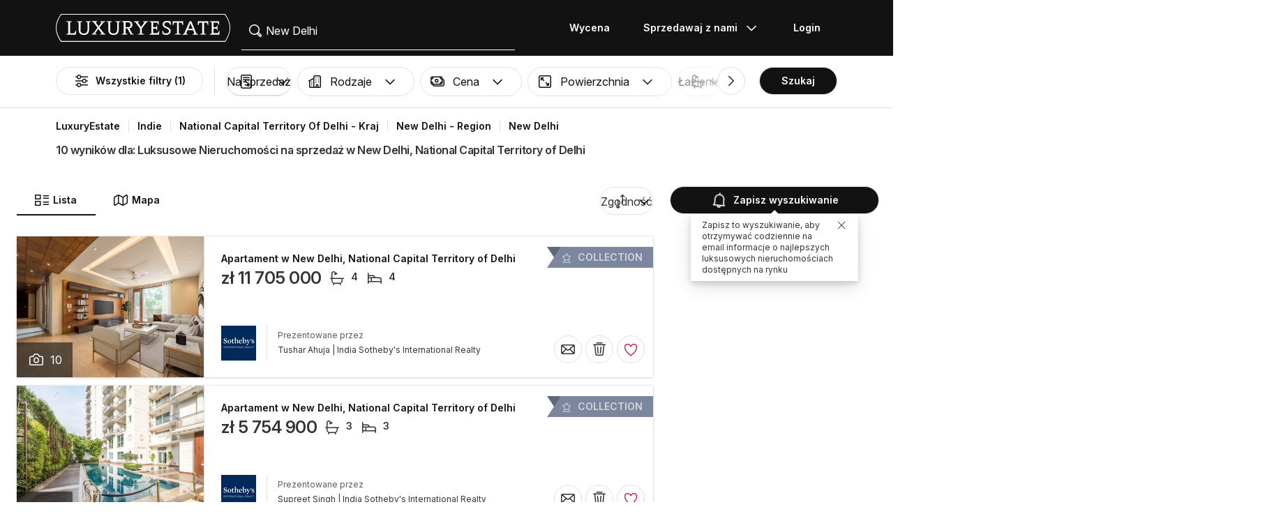

--- FILE ---
content_type: text/html; charset=UTF-8
request_url: https://www.luxuryestate.com/pl/india/nct/new-delhi/new-delhi
body_size: 79341
content:
<!DOCTYPE html>
 

<html lang="pl" dir="ltr" bazlator="pl_PL">
    <head>
        <!-- Preconnect third party services -->
        <link rel="preconnect" href="https://pic.le-cdn.com">
        <!-- End Preconnect third party services -->

        <!-- Preload images -->
                
                        <!-- End Preload images -->

        <!-- Preload scripts -->
            <link
                rel="preload"
                as="script"
                href="/bundles/app/js/common~4a38229d.js"
                fetchpriority="high"
            >
            <link
                rel="preload"
                as="script"
                href="/bundles/app/js/translations/pl_PL~9f0a29c1.js"
                fetchpriority="high"
            >
        <!-- End preload scripts -->

        <!-- Google one tap -->
                                        <script async src="https://accounts.google.com/gsi/client"></script>
                <script>
                    function google_one_tap(response) {
                        window.handleCredentialResponseGoogleOneTap(response);
                    }
                </script>
                    <!-- End Google one tap -->

            <script src="/bundles/app/js/properties-search-list~017c2304.js" defer fetchpriority="high"></script>

        <meta http-equiv="Content-Type" content="text/html; charset=utf-8" />
        <title>Luksusowe Nieruchomości na sprzedaż w New Delhi, National Capital Territory of Delhi - LuxuryEstate.com</title>
        
    <meta name="description" content="10 ogłoszenia luksusowe nieruchomości na sprzedaż w New Delhi: na LuxuryEstate znajdziesz tysiące wybranych ogłoszeń najlepszych agencji nieruchomości w segmencie w New Delhi." />
                <meta property="fb:app_id" content="1580953698829216"/>
    <meta property="og:image" content="/bundles/app/images/favicons/og-image-400x400~7e31513e.png" />
    <meta property="og:title" content="Luksusowe Nieruchomości na sprzedaż w New Delhi, National Capital Territory of Delhi" />
<meta property="og:site_name" content="LuxuryEstate.com">
<meta property="og:url" content="https://www.luxuryestate.com/pl/india/nct/new-delhi/new-delhi">
<meta property="og:locale:alternate" content="pl_PL" />
    <meta property="og:description" content="10 ogłoszenia luksusowe nieruchomości na sprzedaż w New Delhi: na LuxuryEstate znajdziesz tysiące wybranych ogłoszeń najlepszych agencji nieruchomości w segmencie w New Delhi." />

<meta name="viewport" content="width=device-width, initial-scale=1, minimum-scale=1, maximum-scale=1" />

<meta name="yandex-verification" content="bc9d4aa3735e92e3" />
    <link rel="apple-touch-icon" sizes="180x180" href="/bundles/app/images/favicons/apple-touch-icon~7e31513e.png">
    <link rel="icon" type="image/png" sizes="32x32" href="/bundles/app/images/favicons/favicon-32x32~e7bc39ed.png">
    <link rel="icon" type="image/png" sizes="16x16" href="/bundles/app/images/favicons/favicon-16x16~c5f23d17.png">
    <link rel="manifest" href="/bundles/app/images/favicons/webmanifest~71e0e613.json">
    <link rel="mask-icon" href="/bundles/app/images/favicons/safari-pinned-tab~7da063ec.svg" color="#000000">
    <link rel="shortcut icon" type="image/x-icon" href="/bundles/app/images/favicons/favicon~16000770.ico">
    <meta name="apple-mobile-web-app-title" content="Luxury Estate App">
    <meta name="apple-mobile-web-app-status-bar-style" content="black-translucent">
    <meta name="application-name" content="Luxury Estate App">
    <meta name="msapplication-TileColor" content="#000000">
    <meta name="msapplication-config" content="/bundles/app/images/favicons/browserconfig~3f396115.xml">
    <meta name="theme-color" content="#000000">

            <link rel="canonical" href="https://www.luxuryestate.com/pl/india/nct/new-delhi/new-delhi">

    
    
            <link rel="alternate" href="https://www.luxuryestate.com/india/nct/new-delhi/new-delhi" hreflang="en">
        <link rel="alternate" href="https://www.luxuryestate.com/fr/india/nct/new-delhi/new-delhi" hreflang="fr">
        <link rel="alternate" href="https://www.luxuryestate.com/it/india/nct/new-delhi/new-delhi" hreflang="it">
        <link rel="alternate" href="https://www.luxuryestate.com/de/india/nct/new-delhi/new-delhi" hreflang="de">
        <link rel="alternate" href="https://www.luxuryestate.com/es/india/nct/new-delhi/new-delhi" hreflang="es">
        <link rel="alternate" href="https://www.luxuryestate.com/ru/india/nct/new-delhi/new-delhi" hreflang="ru">
        <link rel="alternate" href="https://www.luxuryestate.com/zh/india/nct/new-delhi/new-delhi" hreflang="zh">
        <link rel="alternate" href="https://www.luxuryestate.com/pt/india/nct/new-delhi/new-delhi" hreflang="pt">
        <link rel="alternate" href="https://www.luxuryestate.com/pl/india/nct/new-delhi/new-delhi" hreflang="pl">
        <link rel="alternate" href="https://www.luxuryestate.com/ar/india/nct/new-delhi/new-delhi" hreflang="ar">
        <link rel="alternate" href="https://www.luxuryestate.com/tr/india/nct/new-delhi/new-delhi" hreflang="tr">
        <link rel="alternate" href="https://www.luxuryestate.com/nl/india/nct/new-delhi/new-delhi" hreflang="nl">
        <link rel="alternate" href="https://www.luxuryestate.com/ja/india/nct/new-delhi/new-delhi" hreflang="ja">
        <link rel="alternate" href="https://www.luxuryestate.com/ko/india/nct/new-delhi/new-delhi" hreflang="ko">
        <link rel="alternate" href="https://www.luxuryestate.com/he/india/nct/new-delhi/new-delhi" hreflang="he">
        <link rel="alternate" href="https://www.luxuryestate.com/el/india/nct/new-delhi/new-delhi" hreflang="el">
        <link rel="alternate" href="https://www.luxuryestate.com/india/nct/new-delhi/new-delhi" hreflang="x-default">    
    <meta name="robots" content="index,follow" />

<meta name="format-detection" content="telephone=no">

<meta name="referrer" content="always" />

<meta name="apple-itunes-app" content="app-id=720173779, affiliate-data=ct=Smart-banner-safari&pt=5285801, app-argument=luxuryestate://"/>

                            <link rel="preload" href="/bundles/app/fonts/Inter/InterVariable.woff2" as="font" type="font/woff2" crossorigin>
            <link rel="preload" href="/bundles/app/fonts/SourceSerif/SourceSerif4Variable.woff2" as="font" type="font/woff2" crossorigin>
                                                                            <style>@keyframes icon-swing{0%{transform:rotate(0deg) scale(1)}10%{transform:rotate(15deg) scale(1.1)}30%{transform:rotate(-10deg) scale(1.15)}50%{transform:rotate(12deg) scale(1.1)}70%{transform:rotate(-8deg) scale(1.05)}85%{transform:rotate(5deg) scale(1.02)}100%{transform:rotate(0deg) scale(1)}}@keyframes movement-curves{0%{opacity:0;transform:translateX(-20px) scale(0.8)}20%{opacity:.6;transform:translateX(-10px) scale(0.9)}40%{opacity:1;transform:translateX(5px) scale(1)}60%{opacity:.8;transform:translateX(15px) scale(0.95)}80%{opacity:.4;transform:translateX(25px) scale(0.8)}100%{opacity:0;transform:translateX(30px) scale(0.6)}}@keyframes map-pin-play{from{transform:translateX(0)}to{transform:translateX(calc(-1 * var(--frame-width) * 29))}}.swing-animation{animation:icon-swing 1s ease-in-out 0s 3;transform-origin:center center}.map-pin-sprite{--frame-width: 48px;width:4.8rem;height:4.8rem;overflow:hidden;position:relative;cursor:pointer}@media screen and (min-width: 1025px){.map-pin-sprite{height:8.8rem;width:8.8rem;--frame-width: 88px}}.map-pin-sprite--animated img,.map-pin-sprite--hover img{animation:map-pin-play 2s steps(29) 1}.map-pin-sprite img{height:100%;width:auto;display:block;will-change:transform;backface-visibility:hidden}/*! normalize.css v3.0.3 | MIT License | github.com/necolas/normalize.css */html{font-family:sans-serif;-ms-text-size-adjust:100%;-webkit-text-size-adjust:100%}body{margin:0}article,aside,details,figcaption,figure,footer,header,hgroup,main,menu,nav,section,summary{display:block}audio,canvas,progress,video{display:inline-block;vertical-align:baseline}audio:not([controls]){display:none;height:0}[hidden],template{display:none}a{background-color:rgba(0,0,0,0)}a:active,a:hover{outline:0}abbr[title]{border-bottom:none;text-decoration:underline;text-decoration:underline dotted}b,strong{font-weight:bold}dfn{font-style:italic}h1{font-size:2em;margin:.67em 0}mark{background:#ff0;color:#000}small{font-size:80%}sub,sup{font-size:75%;line-height:0;position:relative;vertical-align:baseline}sup{top:-0.5em}sub{bottom:-0.25em}img{border:0}svg:not(:root){overflow:hidden}figure{margin:1em 40px}hr{box-sizing:content-box;height:0}pre{overflow:auto}code,kbd,pre,samp{font-family:monospace,monospace;font-size:1em}button,input,optgroup,select,textarea{color:inherit;font:inherit;margin:0}button{overflow:visible}button,select{text-transform:none}button,html input[type=button],input[type=reset],input[type=submit]{-webkit-appearance:button;cursor:pointer}button[disabled],html input[disabled]{cursor:default}button::-moz-focus-inner,input::-moz-focus-inner{border:0;padding:0}input{line-height:normal}input[type=checkbox],input[type=radio]{box-sizing:border-box;padding:0}input[type=number]::-webkit-inner-spin-button,input[type=number]::-webkit-outer-spin-button{height:auto}input[type=search]{-webkit-appearance:textfield;box-sizing:content-box}input[type=search]::-webkit-search-cancel-button,input[type=search]::-webkit-search-decoration{-webkit-appearance:none}fieldset{border:1px solid silver;margin:0 2px;padding:.35em .625em .75em}legend{border:0;padding:0}textarea{overflow:auto}optgroup{font-weight:bold}table{border-collapse:collapse;border-spacing:0}td,th{padding:0}.clearfix:before,.clearfix:after{display:table;content:" "}.clearfix:after{clear:both}.center-block{display:block;margin-right:auto;margin-left:auto}.pull-right{float:right !important}.pull-left{float:left !important}.hide{display:none !important}.show{display:block !important}.invisible{visibility:hidden}.text-hide{font:0/0 a;color:rgba(0,0,0,0);text-shadow:none;background-color:rgba(0,0,0,0);border:0}.hidden{display:none !important}.affix{position:fixed}.fade{opacity:0;-webkit-transition:opacity .15s linear;-o-transition:opacity .15s linear;transition:opacity .15s linear}.fade.in{opacity:1}.collapse{display:none}.collapse.in{display:block}tr.collapse.in{display:table-row}tbody.collapse.in{display:table-row-group}.collapsing{position:relative;height:0;overflow:hidden;-webkit-transition-property:height,visibility;transition-property:height,visibility;-webkit-transition-duration:.35s;transition-duration:.35s;-webkit-transition-timing-function:ease;transition-timing-function:ease}*{-webkit-box-sizing:border-box;-moz-box-sizing:border-box;box-sizing:border-box}*:before,*:after{-webkit-box-sizing:border-box;-moz-box-sizing:border-box;box-sizing:border-box}html{font-size:10px;-webkit-tap-highlight-color:rgba(0,0,0,0)}body{font-family:"Helvetica Neue",Helvetica,Arial,sans-serif;font-size:14px;line-height:1.428571429;color:#333;background-color:#fff}input,button,select,textarea{font-family:inherit;font-size:inherit;line-height:inherit}a{color:rgb(51.4340909091,122.2772727273,183.4159090909);text-decoration:none}a:hover,a:focus{color:rgb(34.6799586777,82.4466942149,123.6700413223);text-decoration:underline}a:focus{outline:5px auto -webkit-focus-ring-color;outline-offset:-2px}figure{margin:0}img{vertical-align:middle}.img-responsive{display:block;max-width:100%;height:auto}.img-rounded{border-radius:6px}.img-thumbnail{padding:4px;line-height:1.428571429;background-color:#fff;border:1px solid #ddd;border-radius:4px;-webkit-transition:all .2s ease-in-out;-o-transition:all .2s ease-in-out;transition:all .2s ease-in-out;display:inline-block;max-width:100%;height:auto}.img-circle{border-radius:50%}hr{margin-top:20px;margin-bottom:20px;border:0;border-top:1px solid hsl(0,0%,93.5%)}.sr-only{position:absolute;width:1px;height:1px;padding:0;margin:-1px;overflow:hidden;clip:rect(0, 0, 0, 0);border:0}.sr-only-focusable:active,.sr-only-focusable:focus{position:static;width:auto;height:auto;margin:0;overflow:visible;clip:auto}[role=button]{cursor:pointer}.btn{display:inline-block;margin-bottom:0;font-weight:normal;text-align:center;white-space:nowrap;vertical-align:middle;touch-action:manipulation;cursor:pointer;background-image:none;border:1px solid rgba(0,0,0,0);padding:6px 12px;font-size:14px;line-height:1.428571429;border-radius:4px;-webkit-user-select:none;-moz-user-select:none;-ms-user-select:none;user-select:none}.btn:focus,.btn.focus,.btn:active:focus,.btn:active.focus,.btn.active:focus,.btn.active.focus{outline:5px auto -webkit-focus-ring-color;outline-offset:-2px}.btn:hover,.btn:focus,.btn.focus{color:#fff;text-decoration:none}.btn:active,.btn.active{background-image:none;outline:0;-webkit-box-shadow:inset 0 3px 5px rgba(0,0,0,.125);box-shadow:inset 0 3px 5px rgba(0,0,0,.125)}.btn.disabled,.btn[disabled],fieldset[disabled] .btn{cursor:default;filter:alpha(opacity=65);opacity:.65;-webkit-box-shadow:none;box-shadow:none}a.btn.disabled,fieldset[disabled] a.btn{pointer-events:none}.btn-default{color:#fff;background-color:rgba(0,0,0,0);border:1px solid;border-color:#ccc}.btn-default:hover,.btn-default:focus,.btn-default:active,.btn-default.active{color:#fff;background-color:rgba(0,0,0,0);border-color:#ccc}.open>.btn-default.dropdown-toggle{color:#fff;background-color:rgba(0,0,0,0);border-color:#ccc}.btn-default:active,.btn-default.active,.open>.btn-default.dropdown-toggle{background-image:none}.btn-default.disabled,.btn-default.disabled:hover,.btn-default.disabled:focus,.btn-default.disabled:active,.btn-default.disabled.active,.btn-default[disabled],.btn-default[disabled]:hover,.btn-default[disabled]:focus,.btn-default[disabled]:active,.btn-default[disabled].active,fieldset[disabled] .btn-default,fieldset[disabled] .btn-default:hover,fieldset[disabled] .btn-default:focus,fieldset[disabled] .btn-default:active,fieldset[disabled] .btn-default.active{opacity:.6;background-color:rgba(0,0,0,0);border-color:#ccc}.btn-primary{color:#fff;background-color:#121212;border:1px solid;border-color:rgb(5.25,5.25,5.25)}.btn-primary:hover,.btn-primary:focus,.btn-primary:active,.btn-primary.active{color:#fff;background-color:#000;border-color:rgb(5.25,5.25,5.25)}.open>.btn-primary.dropdown-toggle{color:#fff;background-color:#000;border-color:rgb(5.25,5.25,5.25)}.btn-primary:active,.btn-primary.active,.open>.btn-primary.dropdown-toggle{background-image:none}.btn-primary.disabled,.btn-primary.disabled:hover,.btn-primary.disabled:focus,.btn-primary.disabled:active,.btn-primary.disabled.active,.btn-primary[disabled],.btn-primary[disabled]:hover,.btn-primary[disabled]:focus,.btn-primary[disabled]:active,.btn-primary[disabled].active,fieldset[disabled] .btn-primary,fieldset[disabled] .btn-primary:hover,fieldset[disabled] .btn-primary:focus,fieldset[disabled] .btn-primary:active,fieldset[disabled] .btn-primary.active{opacity:.6;background-color:#121212;border-color:rgb(5.25,5.25,5.25)}.btn-success{color:#fff;background-color:#5cb85c;border:1px solid;border-color:hsl(120,39.3162393162%,49.1176470588%)}.btn-success:hover,.btn-success:focus,.btn-success:active,.btn-success.active{color:#fff;background-color:hsl(120,39.3162393162%,51.1176470588%);border-color:hsl(120,39.3162393162%,49.1176470588%)}.open>.btn-success.dropdown-toggle{color:#fff;background-color:hsl(120,39.3162393162%,51.1176470588%);border-color:hsl(120,39.3162393162%,49.1176470588%)}.btn-success:active,.btn-success.active,.open>.btn-success.dropdown-toggle{background-image:none}.btn-success.disabled,.btn-success.disabled:hover,.btn-success.disabled:focus,.btn-success.disabled:active,.btn-success.disabled.active,.btn-success[disabled],.btn-success[disabled]:hover,.btn-success[disabled]:focus,.btn-success[disabled]:active,.btn-success[disabled].active,fieldset[disabled] .btn-success,fieldset[disabled] .btn-success:hover,fieldset[disabled] .btn-success:focus,fieldset[disabled] .btn-success:active,fieldset[disabled] .btn-success.active{opacity:.6;background-color:#5cb85c;border-color:hsl(120,39.3162393162%,49.1176470588%)}.btn-info{color:#fff;background-color:#5bc0de;border:1px solid;border-color:rgb(69.7715736041,183.845177665,217.7284263959)}.btn-info:hover,.btn-info:focus,.btn-info:active,.btn-info.active{color:#fff;background-color:rgb(78.2629441624,187.107106599,219.4370558376);border-color:rgb(69.7715736041,183.845177665,217.7284263959)}.open>.btn-info.dropdown-toggle{color:#fff;background-color:rgb(78.2629441624,187.107106599,219.4370558376);border-color:rgb(69.7715736041,183.845177665,217.7284263959)}.btn-info:active,.btn-info.active,.open>.btn-info.dropdown-toggle{background-image:none}.btn-info.disabled,.btn-info.disabled:hover,.btn-info.disabled:focus,.btn-info.disabled:active,.btn-info.disabled.active,.btn-info[disabled],.btn-info[disabled]:hover,.btn-info[disabled]:focus,.btn-info[disabled]:active,.btn-info[disabled].active,fieldset[disabled] .btn-info,fieldset[disabled] .btn-info:hover,fieldset[disabled] .btn-info:focus,fieldset[disabled] .btn-info:active,fieldset[disabled] .btn-info.active{opacity:.6;background-color:#5bc0de;border-color:rgb(69.7715736041,183.845177665,217.7284263959)}.btn-warning{color:#fff;background-color:#f0ad4e;border:1px solid;border-color:rgb(238.0078125,162.109375,54.4921875)}.btn-warning:hover,.btn-warning:focus,.btn-warning:active,.btn-warning.active{color:#fff;background-color:rgb(238.8046875,166.465625,63.8953125);border-color:rgb(238.0078125,162.109375,54.4921875)}.open>.btn-warning.dropdown-toggle{color:#fff;background-color:rgb(238.8046875,166.465625,63.8953125);border-color:rgb(238.0078125,162.109375,54.4921875)}.btn-warning:active,.btn-warning.active,.open>.btn-warning.dropdown-toggle{background-image:none}.btn-warning.disabled,.btn-warning.disabled:hover,.btn-warning.disabled:focus,.btn-warning.disabled:active,.btn-warning.disabled.active,.btn-warning[disabled],.btn-warning[disabled]:hover,.btn-warning[disabled]:focus,.btn-warning[disabled]:active,.btn-warning[disabled].active,fieldset[disabled] .btn-warning,fieldset[disabled] .btn-warning:hover,fieldset[disabled] .btn-warning:focus,fieldset[disabled] .btn-warning:active,fieldset[disabled] .btn-warning.active{opacity:.6;background-color:#f0ad4e;border-color:rgb(238.0078125,162.109375,54.4921875)}.btn-danger{color:#fff;background-color:#d9534f;border:1px solid;border-color:rgb(212.4719626168,62.5046728972,58.0280373832)}.btn-danger:hover,.btn-danger:focus,.btn-danger:active,.btn-danger.active{color:#fff;background-color:rgb(214.2831775701,70.7028037383,66.4168224299);border-color:rgb(212.4719626168,62.5046728972,58.0280373832)}.open>.btn-danger.dropdown-toggle{color:#fff;background-color:rgb(214.2831775701,70.7028037383,66.4168224299);border-color:rgb(212.4719626168,62.5046728972,58.0280373832)}.btn-danger:active,.btn-danger.active,.open>.btn-danger.dropdown-toggle{background-image:none}.btn-danger.disabled,.btn-danger.disabled:hover,.btn-danger.disabled:focus,.btn-danger.disabled:active,.btn-danger.disabled.active,.btn-danger[disabled],.btn-danger[disabled]:hover,.btn-danger[disabled]:focus,.btn-danger[disabled]:active,.btn-danger[disabled].active,fieldset[disabled] .btn-danger,fieldset[disabled] .btn-danger:hover,fieldset[disabled] .btn-danger:focus,fieldset[disabled] .btn-danger:active,fieldset[disabled] .btn-danger.active{opacity:.6;background-color:#d9534f;border-color:rgb(212.4719626168,62.5046728972,58.0280373832)}.btn-link{font-weight:400;color:rgb(51.4340909091,122.2772727273,183.4159090909);border-radius:0}.btn-link,.btn-link:active,.btn-link.active,.btn-link[disabled],fieldset[disabled] .btn-link{background-color:rgba(0,0,0,0);-webkit-box-shadow:none;box-shadow:none}.btn-link,.btn-link:hover,.btn-link:focus,.btn-link:active{border-color:rgba(0,0,0,0)}.btn-link:hover,.btn-link:focus{color:rgb(34.6799586777,82.4466942149,123.6700413223);text-decoration:underline;background-color:rgba(0,0,0,0)}.btn-link[disabled]:hover,.btn-link[disabled]:focus,fieldset[disabled] .btn-link:hover,fieldset[disabled] .btn-link:focus{color:hsl(0,0%,46.7%);text-decoration:none}.btn-lg{padding:10px 16px;font-size:18px;line-height:1.3333333;border-radius:6px}.btn-sm{padding:5px 10px;font-size:12px;line-height:1.5;border-radius:3px}.btn-xs{padding:1px 5px;font-size:12px;line-height:1.5;border-radius:3px}.btn-block{display:block;width:100%}.btn-block+.btn-block{margin-top:5px}input[type=submit].btn-block,input[type=reset].btn-block,input[type=button].btn-block{width:100%}fieldset{min-width:0;padding:0;margin:0;border:0}legend{display:block;width:100%;padding:0;margin-bottom:20px;font-size:21px;line-height:inherit;color:#333;border:0;border-bottom:1px solid #e5e5e5}label{display:inline-block;max-width:100%;margin-bottom:5px;font-weight:700}input[type=search]{-webkit-box-sizing:border-box;-moz-box-sizing:border-box;box-sizing:border-box;-webkit-appearance:none;appearance:none}input[type=radio],input[type=checkbox]{margin:4px 0 0;margin-top:1px \9 ;line-height:normal}input[type=radio][disabled],input[type=radio].disabled,fieldset[disabled] input[type=radio],input[type=checkbox][disabled],input[type=checkbox].disabled,fieldset[disabled] input[type=checkbox]{cursor:default}input[type=file]{display:block}input[type=range]{display:block;width:100%}select[multiple],select[size]{height:auto}input[type=file]:focus,input[type=radio]:focus,input[type=checkbox]:focus{outline:5px auto -webkit-focus-ring-color;outline-offset:-2px}output{display:block;padding-top:7px;font-size:14px;line-height:1.428571429;color:hsl(0,0%,33.5%)}.form-control{display:block;width:100%;height:48px;padding:6px 12px;font-size:14px;line-height:1.428571429;color:hsl(0,0%,33.5%);background-color:#fff;background-image:none;border:1px solid #ccc;border-radius:4px;-webkit-box-shadow:inset 0 1px 1px rgba(0,0,0,.075);box-shadow:inset 0 1px 1px rgba(0,0,0,.075);-webkit-transition:border-color ease-in-out .15s,box-shadow ease-in-out .15s;-o-transition:border-color ease-in-out .15s,box-shadow ease-in-out .15s;transition:border-color ease-in-out .15s,box-shadow ease-in-out .15s}.form-control:focus{border-color:#66afe9;outline:0;-webkit-box-shadow:inset 0 1px 1px rgba(0,0,0,.075),0 0 8px rgba(102,175,233,.6);box-shadow:inset 0 1px 1px rgba(0,0,0,.075),0 0 8px rgba(102,175,233,.6)}.form-control::-moz-placeholder{color:#999;opacity:1}.form-control:-ms-input-placeholder{color:#999}.form-control::-webkit-input-placeholder{color:#999}.form-control::-ms-expand{background-color:rgba(0,0,0,0);border:0}.form-control[disabled],.form-control[readonly],fieldset[disabled] .form-control{background-color:hsl(0,0%,93.5%);opacity:1}.form-control[disabled],fieldset[disabled] .form-control{cursor:default}textarea.form-control{height:auto}@media screen and (-webkit-min-device-pixel-ratio: 0){input[type=date].form-control,input[type=time].form-control,input[type=datetime-local].form-control,input[type=month].form-control{line-height:48px}input[type=date].input-sm,.input-group-sm input[type=date],input[type=time].input-sm,.input-group-sm input[type=time],input[type=datetime-local].input-sm,.input-group-sm input[type=datetime-local],input[type=month].input-sm,.input-group-sm input[type=month]{line-height:30px}input[type=date].input-lg,.input-group-lg input[type=date],input[type=time].input-lg,.input-group-lg input[type=time],input[type=datetime-local].input-lg,.input-group-lg input[type=datetime-local],input[type=month].input-lg,.input-group-lg input[type=month]{line-height:46px}}.form-group{margin-bottom:15px}.radio,.checkbox{position:relative;display:block;margin-top:10px;margin-bottom:10px}.radio.disabled label,fieldset[disabled] .radio label,.checkbox.disabled label,fieldset[disabled] .checkbox label{cursor:default}.radio label,.checkbox label{min-height:20px;padding-left:20px;margin-bottom:0;font-weight:400;cursor:pointer}.radio input[type=radio],.radio-inline input[type=radio],.checkbox input[type=checkbox],.checkbox-inline input[type=checkbox]{position:absolute;margin-top:4px \9 ;margin-left:-20px}.radio+.radio,.checkbox+.checkbox{margin-top:-5px}.radio-inline,.checkbox-inline{position:relative;display:inline-block;padding-left:20px;margin-bottom:0;font-weight:400;vertical-align:middle;cursor:pointer}.radio-inline.disabled,fieldset[disabled] .radio-inline,.checkbox-inline.disabled,fieldset[disabled] .checkbox-inline{cursor:default}.radio-inline+.radio-inline,.checkbox-inline+.checkbox-inline{margin-top:0;margin-left:10px}.form-control-static{min-height:34px;padding-top:7px;padding-bottom:7px;margin-bottom:0}.form-control-static.input-lg,.form-control-static.input-sm{padding-right:0;padding-left:0}.input-sm{height:30px;padding:5px 10px;font-size:12px;line-height:1.5;border-radius:3px}select.input-sm{height:30px;line-height:30px}textarea.input-sm,select[multiple].input-sm{height:auto}.form-group-sm .form-control{height:30px;padding:5px 10px;font-size:12px;line-height:1.5;border-radius:3px}.form-group-sm select.form-control{height:30px;line-height:30px}.form-group-sm textarea.form-control,.form-group-sm select[multiple].form-control{height:auto}.form-group-sm .form-control-static{height:30px;min-height:32px;padding:6px 10px;font-size:12px;line-height:1.5}.input-lg{height:46px;padding:10px 16px;font-size:18px;line-height:1.3333333;border-radius:6px}select.input-lg{height:46px;line-height:46px}textarea.input-lg,select[multiple].input-lg{height:auto}.form-group-lg .form-control{height:46px;padding:10px 16px;font-size:18px;line-height:1.3333333;border-radius:6px}.form-group-lg select.form-control{height:46px;line-height:46px}.form-group-lg textarea.form-control,.form-group-lg select[multiple].form-control{height:auto}.form-group-lg .form-control-static{height:46px;min-height:38px;padding:11px 16px;font-size:18px;line-height:1.3333333}.has-feedback{position:relative}.has-feedback .form-control{padding-right:60px}.form-control-feedback{position:absolute;top:0;right:0;z-index:2;display:block;width:48px;height:48px;line-height:48px;text-align:center;pointer-events:none}.input-lg+.form-control-feedback,.input-group-lg+.form-control-feedback,.form-group-lg .form-control+.form-control-feedback{width:46px;height:46px;line-height:46px}.input-sm+.form-control-feedback,.input-group-sm+.form-control-feedback,.form-group-sm .form-control+.form-control-feedback{width:30px;height:30px;line-height:30px}.has-success .help-block,.has-success .control-label,.has-success .radio,.has-success .checkbox,.has-success .radio-inline,.has-success .checkbox-inline,.has-success.radio label,.has-success.checkbox label,.has-success.radio-inline label,.has-success.checkbox-inline label{color:#3c763d}.has-success .form-control{border-color:#3c763d;-webkit-box-shadow:inset 0 1px 1px rgba(0,0,0,.075);box-shadow:inset 0 1px 1px rgba(0,0,0,.075)}.has-success .form-control:focus{border-color:rgb(42.808988764,84.191011236,43.5224719101);-webkit-box-shadow:inset 0 1px 1px rgba(0,0,0,.075),0 0 6px rgb(102.5280898876,177.4719101124,103.8202247191);box-shadow:inset 0 1px 1px rgba(0,0,0,.075),0 0 6px rgb(102.5280898876,177.4719101124,103.8202247191)}.has-success .input-group-addon{color:#3c763d;background-color:#dff0d8;border-color:#3c763d}.has-success .form-control-feedback{color:#3c763d}.has-warning .help-block,.has-warning .control-label,.has-warning .radio,.has-warning .checkbox,.has-warning .radio-inline,.has-warning .checkbox-inline,.has-warning.radio label,.has-warning.checkbox label,.has-warning.radio-inline label,.has-warning.checkbox-inline label{color:#8a6d3b}.has-warning .form-control{border-color:#8a6d3b;-webkit-box-shadow:inset 0 1px 1px rgba(0,0,0,.075);box-shadow:inset 0 1px 1px rgba(0,0,0,.075)}.has-warning .form-control:focus{border-color:rgb(102.2741116751,80.7817258883,43.7258883249);-webkit-box-shadow:inset 0 1px 1px rgba(0,0,0,.075),0 0 6px rgb(191.807106599,160.7461928934,107.192893401);box-shadow:inset 0 1px 1px rgba(0,0,0,.075),0 0 6px rgb(191.807106599,160.7461928934,107.192893401)}.has-warning .input-group-addon{color:#8a6d3b;background-color:#fcf8e3;border-color:#8a6d3b}.has-warning .form-control-feedback{color:#8a6d3b}.has-error .help-block,.has-error .control-label,.has-error .radio,.has-error .checkbox,.has-error .radio-inline,.has-error .checkbox-inline,.has-error.radio label,.has-error.checkbox label,.has-error.radio-inline label,.has-error.checkbox-inline label{color:#a94442}.has-error .form-control{border-color:#a94442;-webkit-box-shadow:inset 0 1px 1px rgba(0,0,0,.075);box-shadow:inset 0 1px 1px rgba(0,0,0,.075)}.has-error .form-control:focus{border-color:hsl(1.1650485437,43.829787234%,36.0784313725%);-webkit-box-shadow:inset 0 1px 1px rgba(0,0,0,.075),0 0 6px hsl(1.1650485437,43.829787234%,66.0784313725%);box-shadow:inset 0 1px 1px rgba(0,0,0,.075),0 0 6px hsl(1.1650485437,43.829787234%,66.0784313725%)}.has-error .input-group-addon{color:#a94442;background-color:#f2dede;border-color:#a94442}.has-error .form-control-feedback{color:#a94442}.has-feedback label~.form-control-feedback{top:25px}.has-feedback label.sr-only~.form-control-feedback{top:0}.help-block{display:block;margin-top:5px;margin-bottom:10px;color:hsl(0,0%,45%)}@media(min-width: 768px){.form-inline .form-group{display:inline-block;margin-bottom:0;vertical-align:middle}.form-inline .form-control{display:inline-block;width:auto;vertical-align:middle}.form-inline .form-control-static{display:inline-block}.form-inline .input-group{display:inline-table;vertical-align:middle}.form-inline .input-group .input-group-addon,.form-inline .input-group .input-group-btn,.form-inline .input-group .form-control{width:auto}.form-inline .input-group>.form-control{width:100%}.form-inline .control-label{margin-bottom:0;vertical-align:middle}.form-inline .radio,.form-inline .checkbox{display:inline-block;margin-top:0;margin-bottom:0;vertical-align:middle}.form-inline .radio label,.form-inline .checkbox label{padding-left:0}.form-inline .radio input[type=radio],.form-inline .checkbox input[type=checkbox]{position:relative;margin-left:0}.form-inline .has-feedback .form-control-feedback{top:0}}.form-horizontal .radio,.form-horizontal .checkbox,.form-horizontal .radio-inline,.form-horizontal .checkbox-inline{padding-top:7px;margin-top:0;margin-bottom:0}.form-horizontal .radio,.form-horizontal .checkbox{min-height:27px}.form-horizontal .form-group{margin-right:-10px;margin-left:-10px}.form-horizontal .form-group:before,.form-horizontal .form-group:after{display:table;content:" "}.form-horizontal .form-group:after{clear:both}@media(min-width: 768px){.form-horizontal .control-label{padding-top:7px;margin-bottom:0;text-align:right}}.form-horizontal .has-feedback .form-control-feedback{right:10px}@media(min-width: 768px){.form-horizontal .form-group-lg .control-label{padding-top:11px;font-size:18px}}@media(min-width: 768px){.form-horizontal .form-group-sm .control-label{padding-top:6px;font-size:12px}}.container{padding-right:10px;padding-left:10px;margin-right:auto;margin-left:auto}.container:before,.container:after{display:table;content:" "}.container:after{clear:both}@media(min-width: 768px){.container{width:750px}}@media(min-width: 1025px){.container{width:970px}}@media(min-width: 1280px){.container{width:1170px}}.container-fluid{padding-right:10px;padding-left:10px;margin-right:auto;margin-left:auto}.container-fluid:before,.container-fluid:after{display:table;content:" "}.container-fluid:after{clear:both}.row{margin-right:-10px;margin-left:-10px}.row:before,.row:after{display:table;content:" "}.row:after{clear:both}.row-no-gutters{margin-right:0;margin-left:0}.row-no-gutters [class*=col-]{padding-right:0;padding-left:0}.col-xs-1,.col-sm-1,.col-md-1,.col-lg-1,.col-xs-2,.col-sm-2,.col-md-2,.col-lg-2,.col-xs-3,.col-sm-3,.col-md-3,.col-lg-3,.col-xs-4,.col-sm-4,.col-md-4,.col-lg-4,.col-xs-5,.col-sm-5,.col-md-5,.col-lg-5,.col-xs-6,.col-sm-6,.col-md-6,.col-lg-6,.col-xs-7,.col-sm-7,.col-md-7,.col-lg-7,.col-xs-8,.col-sm-8,.col-md-8,.col-lg-8,.col-xs-9,.col-sm-9,.col-md-9,.col-lg-9,.col-xs-10,.col-sm-10,.col-md-10,.col-lg-10,.col-xs-11,.col-sm-11,.col-md-11,.col-lg-11,.col-xs-12,.col-sm-12,.col-md-12,.col-lg-12{position:relative;min-height:1px;padding-right:10px;padding-left:10px}.col-xs-1,.col-xs-2,.col-xs-3,.col-xs-4,.col-xs-5,.col-xs-6,.col-xs-7,.col-xs-8,.col-xs-9,.col-xs-10,.col-xs-11,.col-xs-12{float:left}.col-xs-1{width:8.3333333333%}.col-xs-2{width:16.6666666667%}.col-xs-3{width:25%}.col-xs-4{width:33.3333333333%}.col-xs-5{width:41.6666666667%}.col-xs-6{width:50%}.col-xs-7{width:58.3333333333%}.col-xs-8{width:66.6666666667%}.col-xs-9{width:75%}.col-xs-10{width:83.3333333333%}.col-xs-11{width:91.6666666667%}.col-xs-12{width:100%}.col-xs-pull-0{right:auto}.col-xs-pull-1{right:8.3333333333%}.col-xs-pull-2{right:16.6666666667%}.col-xs-pull-3{right:25%}.col-xs-pull-4{right:33.3333333333%}.col-xs-pull-5{right:41.6666666667%}.col-xs-pull-6{right:50%}.col-xs-pull-7{right:58.3333333333%}.col-xs-pull-8{right:66.6666666667%}.col-xs-pull-9{right:75%}.col-xs-pull-10{right:83.3333333333%}.col-xs-pull-11{right:91.6666666667%}.col-xs-pull-12{right:100%}.col-xs-push-0{left:auto}.col-xs-push-1{left:8.3333333333%}.col-xs-push-2{left:16.6666666667%}.col-xs-push-3{left:25%}.col-xs-push-4{left:33.3333333333%}.col-xs-push-5{left:41.6666666667%}.col-xs-push-6{left:50%}.col-xs-push-7{left:58.3333333333%}.col-xs-push-8{left:66.6666666667%}.col-xs-push-9{left:75%}.col-xs-push-10{left:83.3333333333%}.col-xs-push-11{left:91.6666666667%}.col-xs-push-12{left:100%}.col-xs-offset-0{margin-left:0%}.col-xs-offset-1{margin-left:8.3333333333%}.col-xs-offset-2{margin-left:16.6666666667%}.col-xs-offset-3{margin-left:25%}.col-xs-offset-4{margin-left:33.3333333333%}.col-xs-offset-5{margin-left:41.6666666667%}.col-xs-offset-6{margin-left:50%}.col-xs-offset-7{margin-left:58.3333333333%}.col-xs-offset-8{margin-left:66.6666666667%}.col-xs-offset-9{margin-left:75%}.col-xs-offset-10{margin-left:83.3333333333%}.col-xs-offset-11{margin-left:91.6666666667%}.col-xs-offset-12{margin-left:100%}@media(min-width: 768px){.col-sm-1,.col-sm-2,.col-sm-3,.col-sm-4,.col-sm-5,.col-sm-6,.col-sm-7,.col-sm-8,.col-sm-9,.col-sm-10,.col-sm-11,.col-sm-12{float:left}.col-sm-1{width:8.3333333333%}.col-sm-2{width:16.6666666667%}.col-sm-3{width:25%}.col-sm-4{width:33.3333333333%}.col-sm-5{width:41.6666666667%}.col-sm-6{width:50%}.col-sm-7{width:58.3333333333%}.col-sm-8{width:66.6666666667%}.col-sm-9{width:75%}.col-sm-10{width:83.3333333333%}.col-sm-11{width:91.6666666667%}.col-sm-12{width:100%}.col-sm-pull-0{right:auto}.col-sm-pull-1{right:8.3333333333%}.col-sm-pull-2{right:16.6666666667%}.col-sm-pull-3{right:25%}.col-sm-pull-4{right:33.3333333333%}.col-sm-pull-5{right:41.6666666667%}.col-sm-pull-6{right:50%}.col-sm-pull-7{right:58.3333333333%}.col-sm-pull-8{right:66.6666666667%}.col-sm-pull-9{right:75%}.col-sm-pull-10{right:83.3333333333%}.col-sm-pull-11{right:91.6666666667%}.col-sm-pull-12{right:100%}.col-sm-push-0{left:auto}.col-sm-push-1{left:8.3333333333%}.col-sm-push-2{left:16.6666666667%}.col-sm-push-3{left:25%}.col-sm-push-4{left:33.3333333333%}.col-sm-push-5{left:41.6666666667%}.col-sm-push-6{left:50%}.col-sm-push-7{left:58.3333333333%}.col-sm-push-8{left:66.6666666667%}.col-sm-push-9{left:75%}.col-sm-push-10{left:83.3333333333%}.col-sm-push-11{left:91.6666666667%}.col-sm-push-12{left:100%}.col-sm-offset-0{margin-left:0%}.col-sm-offset-1{margin-left:8.3333333333%}.col-sm-offset-2{margin-left:16.6666666667%}.col-sm-offset-3{margin-left:25%}.col-sm-offset-4{margin-left:33.3333333333%}.col-sm-offset-5{margin-left:41.6666666667%}.col-sm-offset-6{margin-left:50%}.col-sm-offset-7{margin-left:58.3333333333%}.col-sm-offset-8{margin-left:66.6666666667%}.col-sm-offset-9{margin-left:75%}.col-sm-offset-10{margin-left:83.3333333333%}.col-sm-offset-11{margin-left:91.6666666667%}.col-sm-offset-12{margin-left:100%}}@media(min-width: 1025px){.col-md-1,.col-md-2,.col-md-3,.col-md-4,.col-md-5,.col-md-6,.col-md-7,.col-md-8,.col-md-9,.col-md-10,.col-md-11,.col-md-12{float:left}.col-md-1{width:8.3333333333%}.col-md-2{width:16.6666666667%}.col-md-3{width:25%}.col-md-4{width:33.3333333333%}.col-md-5{width:41.6666666667%}.col-md-6{width:50%}.col-md-7{width:58.3333333333%}.col-md-8{width:66.6666666667%}.col-md-9{width:75%}.col-md-10{width:83.3333333333%}.col-md-11{width:91.6666666667%}.col-md-12{width:100%}.col-md-pull-0{right:auto}.col-md-pull-1{right:8.3333333333%}.col-md-pull-2{right:16.6666666667%}.col-md-pull-3{right:25%}.col-md-pull-4{right:33.3333333333%}.col-md-pull-5{right:41.6666666667%}.col-md-pull-6{right:50%}.col-md-pull-7{right:58.3333333333%}.col-md-pull-8{right:66.6666666667%}.col-md-pull-9{right:75%}.col-md-pull-10{right:83.3333333333%}.col-md-pull-11{right:91.6666666667%}.col-md-pull-12{right:100%}.col-md-push-0{left:auto}.col-md-push-1{left:8.3333333333%}.col-md-push-2{left:16.6666666667%}.col-md-push-3{left:25%}.col-md-push-4{left:33.3333333333%}.col-md-push-5{left:41.6666666667%}.col-md-push-6{left:50%}.col-md-push-7{left:58.3333333333%}.col-md-push-8{left:66.6666666667%}.col-md-push-9{left:75%}.col-md-push-10{left:83.3333333333%}.col-md-push-11{left:91.6666666667%}.col-md-push-12{left:100%}.col-md-offset-0{margin-left:0%}.col-md-offset-1{margin-left:8.3333333333%}.col-md-offset-2{margin-left:16.6666666667%}.col-md-offset-3{margin-left:25%}.col-md-offset-4{margin-left:33.3333333333%}.col-md-offset-5{margin-left:41.6666666667%}.col-md-offset-6{margin-left:50%}.col-md-offset-7{margin-left:58.3333333333%}.col-md-offset-8{margin-left:66.6666666667%}.col-md-offset-9{margin-left:75%}.col-md-offset-10{margin-left:83.3333333333%}.col-md-offset-11{margin-left:91.6666666667%}.col-md-offset-12{margin-left:100%}}@media(min-width: 1280px){.col-lg-1,.col-lg-2,.col-lg-3,.col-lg-4,.col-lg-5,.col-lg-6,.col-lg-7,.col-lg-8,.col-lg-9,.col-lg-10,.col-lg-11,.col-lg-12{float:left}.col-lg-1{width:8.3333333333%}.col-lg-2{width:16.6666666667%}.col-lg-3{width:25%}.col-lg-4{width:33.3333333333%}.col-lg-5{width:41.6666666667%}.col-lg-6{width:50%}.col-lg-7{width:58.3333333333%}.col-lg-8{width:66.6666666667%}.col-lg-9{width:75%}.col-lg-10{width:83.3333333333%}.col-lg-11{width:91.6666666667%}.col-lg-12{width:100%}.col-lg-pull-0{right:auto}.col-lg-pull-1{right:8.3333333333%}.col-lg-pull-2{right:16.6666666667%}.col-lg-pull-3{right:25%}.col-lg-pull-4{right:33.3333333333%}.col-lg-pull-5{right:41.6666666667%}.col-lg-pull-6{right:50%}.col-lg-pull-7{right:58.3333333333%}.col-lg-pull-8{right:66.6666666667%}.col-lg-pull-9{right:75%}.col-lg-pull-10{right:83.3333333333%}.col-lg-pull-11{right:91.6666666667%}.col-lg-pull-12{right:100%}.col-lg-push-0{left:auto}.col-lg-push-1{left:8.3333333333%}.col-lg-push-2{left:16.6666666667%}.col-lg-push-3{left:25%}.col-lg-push-4{left:33.3333333333%}.col-lg-push-5{left:41.6666666667%}.col-lg-push-6{left:50%}.col-lg-push-7{left:58.3333333333%}.col-lg-push-8{left:66.6666666667%}.col-lg-push-9{left:75%}.col-lg-push-10{left:83.3333333333%}.col-lg-push-11{left:91.6666666667%}.col-lg-push-12{left:100%}.col-lg-offset-0{margin-left:0%}.col-lg-offset-1{margin-left:8.3333333333%}.col-lg-offset-2{margin-left:16.6666666667%}.col-lg-offset-3{margin-left:25%}.col-lg-offset-4{margin-left:33.3333333333%}.col-lg-offset-5{margin-left:41.6666666667%}.col-lg-offset-6{margin-left:50%}.col-lg-offset-7{margin-left:58.3333333333%}.col-lg-offset-8{margin-left:66.6666666667%}.col-lg-offset-9{margin-left:75%}.col-lg-offset-10{margin-left:83.3333333333%}.col-lg-offset-11{margin-left:91.6666666667%}.col-lg-offset-12{margin-left:100%}}.label{display:inline;padding:.2em .6em .3em;font-size:75%;font-weight:700;line-height:1;color:#fff;text-align:center;white-space:nowrap;vertical-align:baseline;border-radius:.25em}.label:empty{display:none}.btn .label{position:relative;top:-1px}a.label:hover,a.label:focus{color:#fff;text-decoration:none;cursor:pointer}.label-default{background-color:hsl(0,0%,46.7%)}.label-default[href]:hover,.label-default[href]:focus{background-color:hsl(0,0%,36.7%)}.label-primary{background-color:rgb(51.4340909091,122.2772727273,183.4159090909)}.label-primary[href]:hover,.label-primary[href]:focus{background-color:rgb(40.2646694215,95.723553719,143.5853305785)}.label-success{background-color:#5cb85c}.label-success[href]:hover,.label-success[href]:focus{background-color:hsl(120,39.3162393162%,44.1176470588%)}.label-info{background-color:#5bc0de}.label-info[href]:hover,.label-info[href]:focus{background-color:rgb(48.5431472081,175.6903553299,213.4568527919)}.label-warning{background-color:#f0ad4e}.label-warning[href]:hover,.label-warning[href]:focus{background-color:rgb(236.015625,151.21875,30.984375)}.label-danger{background-color:#d9534f}.label-danger[href]:hover,.label-danger[href]:focus{background-color:rgb(201.4953271028,48.0841121495,43.5046728972)}@-ms-viewport{width:device-width}.visible-xs{display:none !important}.visible-sm{display:none !important}.visible-md{display:none !important}.visible-lg{display:none !important}.visible-xs-block,.visible-xs-inline,.visible-xs-inline-block,.visible-sm-block,.visible-sm-inline,.visible-sm-inline-block,.visible-md-block,.visible-md-inline,.visible-md-inline-block,.visible-lg-block,.visible-lg-inline,.visible-lg-inline-block{display:none !important}@media(max-width: 767px){.visible-xs{display:block !important}table.visible-xs{display:table !important}tr.visible-xs{display:table-row !important}th.visible-xs,td.visible-xs{display:table-cell !important}}@media(max-width: 767px){.visible-xs-block{display:block !important}}@media(max-width: 767px){.visible-xs-inline{display:inline !important}}@media(max-width: 767px){.visible-xs-inline-block{display:inline-block !important}}@media(min-width: 768px)and (max-width: 1024px){.visible-sm{display:block !important}table.visible-sm{display:table !important}tr.visible-sm{display:table-row !important}th.visible-sm,td.visible-sm{display:table-cell !important}}@media(min-width: 768px)and (max-width: 1024px){.visible-sm-block{display:block !important}}@media(min-width: 768px)and (max-width: 1024px){.visible-sm-inline{display:inline !important}}@media(min-width: 768px)and (max-width: 1024px){.visible-sm-inline-block{display:inline-block !important}}@media(min-width: 1025px)and (max-width: 1279px){.visible-md{display:block !important}table.visible-md{display:table !important}tr.visible-md{display:table-row !important}th.visible-md,td.visible-md{display:table-cell !important}}@media(min-width: 1025px)and (max-width: 1279px){.visible-md-block{display:block !important}}@media(min-width: 1025px)and (max-width: 1279px){.visible-md-inline{display:inline !important}}@media(min-width: 1025px)and (max-width: 1279px){.visible-md-inline-block{display:inline-block !important}}@media(min-width: 1280px){.visible-lg{display:block !important}table.visible-lg{display:table !important}tr.visible-lg{display:table-row !important}th.visible-lg,td.visible-lg{display:table-cell !important}}@media(min-width: 1280px){.visible-lg-block{display:block !important}}@media(min-width: 1280px){.visible-lg-inline{display:inline !important}}@media(min-width: 1280px){.visible-lg-inline-block{display:inline-block !important}}@media(max-width: 767px){.hidden-xs{display:none !important}}@media(min-width: 768px)and (max-width: 1024px){.hidden-sm{display:none !important}}@media(min-width: 1025px)and (max-width: 1279px){.hidden-md{display:none !important}}@media(min-width: 1280px){.hidden-lg{display:none !important}}.visible-print{display:none !important}@media print{.visible-print{display:block !important}table.visible-print{display:table !important}tr.visible-print{display:table-row !important}th.visible-print,td.visible-print{display:table-cell !important}}.visible-print-block{display:none !important}@media print{.visible-print-block{display:block !important}}.visible-print-inline{display:none !important}@media print{.visible-print-inline{display:inline !important}}.visible-print-inline-block{display:none !important}@media print{.visible-print-inline-block{display:inline-block !important}}@media print{.hidden-print{display:none !important}}.tooltip{position:absolute;z-index:1070;display:block;font-family:"Helvetica Neue",Helvetica,Arial,sans-serif;font-style:normal;font-weight:400;line-height:1.428571429;line-break:auto;text-align:left;text-align:start;text-decoration:none;text-shadow:none;text-transform:none;letter-spacing:normal;word-break:normal;word-spacing:normal;word-wrap:normal;white-space:normal;font-size:12px;filter:alpha(opacity=0);opacity:0}.tooltip.in{filter:alpha(opacity=90);opacity:.9}.tooltip.top{padding:5px 0;margin-top:-3px}.tooltip.right{padding:0 5px;margin-left:3px}.tooltip.bottom{padding:5px 0;margin-top:3px}.tooltip.left{padding:0 5px;margin-left:-3px}.tooltip.top .tooltip-arrow{bottom:0;left:50%;margin-left:-5px;border-width:5px 5px 0;border-top-color:#000}.tooltip.top-left .tooltip-arrow{right:5px;bottom:0;margin-bottom:-5px;border-width:5px 5px 0;border-top-color:#000}.tooltip.top-right .tooltip-arrow{bottom:0;left:5px;margin-bottom:-5px;border-width:5px 5px 0;border-top-color:#000}.tooltip.right .tooltip-arrow{top:50%;left:0;margin-top:-5px;border-width:5px 5px 5px 0;border-right-color:#000}.tooltip.left .tooltip-arrow{top:50%;right:0;margin-top:-5px;border-width:5px 0 5px 5px;border-left-color:#000}.tooltip.bottom .tooltip-arrow{top:0;left:50%;margin-left:-5px;border-width:0 5px 5px;border-bottom-color:#000}.tooltip.bottom-left .tooltip-arrow{top:0;right:5px;margin-top:-5px;border-width:0 5px 5px;border-bottom-color:#000}.tooltip.bottom-right .tooltip-arrow{top:0;left:5px;margin-top:-5px;border-width:0 5px 5px;border-bottom-color:#000}.tooltip-inner{max-width:200px;padding:3px 8px;color:#fff;text-align:center;background-color:#000;border-radius:4px}.tooltip-arrow{position:absolute;width:0;height:0;border-color:rgba(0,0,0,0);border-style:solid}.popover{position:absolute;top:0;left:0;z-index:1060;display:none;max-width:276px;padding:1px;font-family:"Helvetica Neue",Helvetica,Arial,sans-serif;font-style:normal;font-weight:400;line-height:1.428571429;line-break:auto;text-align:left;text-align:start;text-decoration:none;text-shadow:none;text-transform:none;letter-spacing:normal;word-break:normal;word-spacing:normal;word-wrap:normal;white-space:normal;font-size:14px;background-color:#fff;background-clip:padding-box;border:1px solid #ccc;border:1px solid rgba(0,0,0,.2);border-radius:6px;-webkit-box-shadow:0 5px 10px rgba(0,0,0,.2);box-shadow:0 5px 10px rgba(0,0,0,.2)}.popover.top{margin-top:-10px}.popover.right{margin-left:10px}.popover.bottom{margin-top:10px}.popover.left{margin-left:-10px}.popover>.arrow{border-width:11px}.popover>.arrow,.popover>.arrow:after{position:absolute;display:block;width:0;height:0;border-color:rgba(0,0,0,0);border-style:solid}.popover>.arrow:after{content:"";border-width:10px}.popover.top>.arrow{bottom:-11px;left:50%;margin-left:-11px;border-top-color:#999;border-top-color:rgba(0,0,0,.25);border-bottom-width:0}.popover.top>.arrow:after{bottom:1px;margin-left:-10px;content:" ";border-top-color:#fff;border-bottom-width:0}.popover.right>.arrow{top:50%;left:-11px;margin-top:-11px;border-right-color:#999;border-right-color:rgba(0,0,0,.25);border-left-width:0}.popover.right>.arrow:after{bottom:-10px;left:1px;content:" ";border-right-color:#fff;border-left-width:0}.popover.bottom>.arrow{top:-11px;left:50%;margin-left:-11px;border-top-width:0;border-bottom-color:#999;border-bottom-color:rgba(0,0,0,.25)}.popover.bottom>.arrow:after{top:1px;margin-left:-10px;content:" ";border-top-width:0;border-bottom-color:#fff}.popover.left>.arrow{top:50%;right:-11px;margin-top:-11px;border-right-width:0;border-left-color:#999;border-left-color:rgba(0,0,0,.25)}.popover.left>.arrow:after{right:1px;bottom:-10px;content:" ";border-right-width:0;border-left-color:#fff}.popover-title{padding:8px 14px;margin:0;font-size:14px;background-color:hsl(0,0%,97%);border-bottom:1px solid hsl(0,0%,92%);border-radius:5px 5px 0 0}.popover-content{padding:9px 14px}h1,h2,h3,h4,h5,h6,.h1,.h2,.h3,.h4,.h5,.h6{font-family:inherit;font-weight:500;line-height:1.1;color:inherit}h1 small,h1 .small,h2 small,h2 .small,h3 small,h3 .small,h4 small,h4 .small,h5 small,h5 .small,h6 small,h6 .small,.h1 small,.h1 .small,.h2 small,.h2 .small,.h3 small,.h3 .small,.h4 small,.h4 .small,.h5 small,.h5 .small,.h6 small,.h6 .small{font-weight:400;line-height:1;color:hsl(0,0%,46.7%)}h1,.h1,h2,.h2,h3,.h3{margin-top:20px;margin-bottom:10px}h1 small,h1 .small,.h1 small,.h1 .small,h2 small,h2 .small,.h2 small,.h2 .small,h3 small,h3 .small,.h3 small,.h3 .small{font-size:65%}h4,.h4,h5,.h5,h6,.h6{margin-top:10px;margin-bottom:10px}h4 small,h4 .small,.h4 small,.h4 .small,h5 small,h5 .small,.h5 small,.h5 .small,h6 small,h6 .small,.h6 small,.h6 .small{font-size:75%}h1,.h1{font-size:36px}h2,.h2{font-size:30px}h3,.h3{font-size:24px}h4,.h4{font-size:18px}h5,.h5{font-size:14px}h6,.h6{font-size:12px}p{margin:0 0 10px}.lead{margin-bottom:20px;font-size:16px;font-weight:300;line-height:1.4}@media(min-width: 768px){.lead{font-size:21px}}small,.small{font-size:85%}mark,.mark{padding:.2em;background-color:#fcf8e3}.text-left{text-align:left}.text-right{text-align:right}.text-center{text-align:center}.text-justify{text-align:justify}.text-nowrap{white-space:nowrap}.text-lowercase{text-transform:lowercase}.text-uppercase,.initialism{text-transform:uppercase}.text-capitalize{text-transform:capitalize}.text-muted{color:hsl(0,0%,46.7%)}.text-primary{color:rgb(51.4340909091,122.2772727273,183.4159090909)}a.text-primary:hover,a.text-primary:focus{color:rgb(40.2646694215,95.723553719,143.5853305785)}.text-success{color:#3c763d}a.text-success:hover,a.text-success:focus{color:rgb(42.808988764,84.191011236,43.5224719101)}.text-info{color:#31708f}a.text-info:hover,a.text-info:focus{color:rgb(35.984375,82.25,105.015625)}.text-warning{color:#8a6d3b}a.text-warning:hover,a.text-warning:focus{color:rgb(102.2741116751,80.7817258883,43.7258883249)}.text-danger{color:#a94442}a.text-danger:hover,a.text-danger:focus{color:hsl(1.1650485437,43.829787234%,36.0784313725%)}.bg-primary{color:#fff}.bg-primary{background-color:rgb(51.4340909091,122.2772727273,183.4159090909)}a.bg-primary:hover,a.bg-primary:focus{background-color:rgb(40.2646694215,95.723553719,143.5853305785)}.bg-success{background-color:#dff0d8}a.bg-success:hover,a.bg-success:focus{background-color:hsl(102.5,44.4444444444%,79.4117647059%)}.bg-info{background-color:#d9edf7}a.bg-info:hover,a.bg-info:focus{background-color:hsl(200,65.2173913043%,80.9803921569%)}.bg-warning{background-color:#fcf8e3}a.bg-warning:hover,a.bg-warning:focus{background-color:hsl(50.4,80.6451612903%,83.9215686275%)}.bg-danger{background-color:#f2dede}a.bg-danger:hover,a.bg-danger:focus{background-color:hsl(0,43.4782608696%,80.9803921569%)}.page-header{padding-bottom:9px;margin:40px 0 20px;border-bottom:1px solid hsl(0,0%,93.5%)}ul,ol{margin-top:0;margin-bottom:10px}ul ul,ul ol,ol ul,ol ol{margin-bottom:0}.list-unstyled{padding-left:0;list-style:none}.list-inline{padding-left:0;list-style:none;margin-left:-5px}.list-inline>li{display:inline-block;padding-right:5px;padding-left:5px}dl{margin-top:0;margin-bottom:20px}dt,dd{line-height:1.428571429}dt{font-weight:700}dd{margin-left:0}.dl-horizontal dd:before,.dl-horizontal dd:after{display:table;content:" "}.dl-horizontal dd:after{clear:both}@media(min-width: 768px){.dl-horizontal dt{float:left;width:160px;clear:left;text-align:right;overflow:hidden;text-overflow:ellipsis;white-space:nowrap}.dl-horizontal dd{margin-left:180px}}abbr[title],abbr[data-original-title]{cursor:help}.initialism{font-size:90%}blockquote{padding:10px 20px;margin:0 0 20px;font-size:17.5px;border-left:5px solid hsl(0,0%,93.5%)}blockquote p:last-child,blockquote ul:last-child,blockquote ol:last-child{margin-bottom:0}blockquote footer,blockquote small,blockquote .small{display:block;font-size:80%;line-height:1.428571429;color:hsl(0,0%,46.7%)}blockquote footer:before,blockquote small:before,blockquote .small:before{content:"— "}.blockquote-reverse,blockquote.pull-right{padding-right:15px;padding-left:0;text-align:right;border-right:5px solid hsl(0,0%,93.5%);border-left:0}.blockquote-reverse footer:before,.blockquote-reverse small:before,.blockquote-reverse .small:before,blockquote.pull-right footer:before,blockquote.pull-right small:before,blockquote.pull-right .small:before{content:""}.blockquote-reverse footer:after,.blockquote-reverse small:after,.blockquote-reverse .small:after,blockquote.pull-right footer:after,blockquote.pull-right small:after,blockquote.pull-right .small:after{content:" —"}address{margin-bottom:20px;font-style:normal;line-height:1.428571429}.le-icon{font-size:24px;width:1em;height:1em;max-width:100%;max-height:100%;display:inline-block;vertical-align:middle;fill:currentColor;paint-order:stroke fill;contain:content;fill-rule:evenodd;clip-rule:evenodd;shape-rendering:geometricprecision}.le-icon--baseline{vertical-align:baseline}@font-face{font-family:"Inter";font-style:normal;font-weight:100 900;font-display:swap;src:url("/bundles/app/fonts/Inter/InterVariable~693b77d4.woff2") format("woff2")}@font-face{font-family:"Source Serif";font-style:normal;font-weight:200 900;font-display:swap;src:url("/bundles/app/fonts/SourceSerif/SourceSerif4Variable~940a76ed.woff2") format("woff2")}@font-face{font-display:swap;font-family:"Noto Sans";font-style:normal;font-weight:300;src:local("Noto Sans Arabic UI Light"),local("NotoSansArabicUI-Light"),url(/bundles/app/fonts/NotoSans-arabic/notosans-arabicui-300~916cc71f.woff2) format("woff2");font-display:block;unicode-range:U+0600-06FF,U+0750-077F,U+08A0-08FF,U+FB50-FDFF,U+FE70-FEFF}@font-face{font-display:swap;font-family:"Noto Sans";font-style:normal;font-weight:400;src:local("Noto Sans Arabic UI"),local("NotoSansArabicUI-Regular"),url(/bundles/app/fonts/NotoSans-arabic/notosans-arabicui-400~596f51a2.woff2) format("woff2");unicode-range:U+0600-06FF,U+0750-077F,U+08A0-08FF,U+FB50-FDFF,U+FE70-FEFF}@font-face{font-display:swap;font-family:"Noto Sans";font-style:normal;font-weight:500 700;src:local("Noto Sans Arabic UI Medium"),local("NotoSansArabicUI-Medium"),url(/bundles/app/fonts/NotoSans-arabic/notosans-arabicui-500~75a34f81.woff2) format("woff2");font-display:block;unicode-range:U+0600-06FF,U+0750-077F,U+08A0-08FF,U+FB50-FDFF,U+FE70-FEFF}@font-face{font-display:swap;font-family:"Noto Sans";font-style:normal;font-weight:300;src:local("Noto Sans Hebrew Light"),local("NotoSansHebrew-Light"),url(/bundles/app/fonts/NotoSans-hebrew/notosans-hebrew-300~256fcc72.woff2) format("woff2");font-display:block;unicode-range:U+0590-05FF}@font-face{font-display:swap;font-family:"Noto Sans";font-style:normal;font-weight:400;src:local("Noto Sans Hebrew"),local("NotoSansHebrew-Regular"),url(/bundles/app/fonts/NotoSans-hebrew/notosans-hebrew-400~9ca8aad5.woff2) format("woff2");unicode-range:U+0590-05FF}@font-face{font-display:swap;font-family:"Noto Sans";font-style:normal;font-weight:500 700;src:local("Noto Sans Hebrew Medium"),local("NotoSansHebrew-Medium"),url(/bundles/app/fonts/NotoSans-hebrew/notosans-hebrew-500~26a7aebc.woff2) format("woff2");font-display:block;unicode-range:U+0590-05FF}@font-face{font-display:swap;font-family:"Noto Sans Condensed";font-style:normal;font-weight:300;src:url(/bundles/app/fonts/NotoSansCondensed-arabic/notosans-condensed-arabicui-300~d0f82059.woff2) format("woff2");font-display:block;unicode-range:U+0600-06FF,U+0750-077F,U+08A0-08FF,U+FB50-FDFF,U+FE70-FEFF}@font-face{font-display:swap;font-family:"Noto Sans Condensed";font-style:normal;font-weight:400;src:url(/bundles/app/fonts/NotoSansCondensed-arabic/notosans-condensed-arabicui-400~605e9f9e.woff2) format("woff2");font-display:auto;unicode-range:U+0600-06FF,U+0750-077F,U+08A0-08FF,U+FB50-FDFF,U+FE70-FEFF}@font-face{font-display:swap;font-family:"Noto Sans Condensed";font-style:normal;font-weight:300;src:url(/bundles/app/fonts/NotoSansCondensed-hebrew/notosans-condensed-hebrew-300~5d67a0a9.woff2) format("woff2");font-display:block;unicode-range:U+0590-05FF}@font-face{font-display:swap;font-family:"Noto Sans Condensed";font-style:normal;font-weight:400;src:url(/bundles/app/fonts/NotoSansCondensed-hebrew/notosans-condensed-hebrew-400~acb6c7aa.woff2) format("woff2");font-display:auto;unicode-range:U+0590-05FF}@media(min-width: 768px){.container{width:100%}.container-small{width:75%}}@media(min-width: 1025px){.container,.container-small{max-width:1000px;width:95%}}@media(max-width: 767px){.pull-left-xs{float:left}.pull-right-xs{float:right}}@media(max-width: 1024px)and (min-width: 768px){.pull-left-sm{float:left}.pull-right-sm{float:right}}@media(max-width: 1279px)and (min-width: 1025px){.pull-left-md{float:left}.pull-right-md{float:right}}.autocomplete-box input{font-family:"Inter","Noto Sans","Noto Sans JP","Noto Sans KR","Noto Sans SC Sliced",sans-serif;font-size:16px;font-weight:400;line-height:24px;letter-spacing:0}.autocomplete-box .container-search{position:relative;height:48px}.autocomplete-box .twitter-typeahead{width:100%}.autocomplete-box .tt-dropdown-menu{right:0 !important;height:calc(100vh - 150px);background-color:#fff;overflow-y:auto;text-align:left}.autocomplete-box [data-typeahead-template=moreInfo]~.tt-dropdown-menu{max-height:306px}.autocomplete-box .tt-hint{background:none !important;color:#5c5c5c}.autocomplete-box .tt-suggestion{padding:10px 20px}.autocomplete-box .tt-suggestion:hover{background:#efefef}.autocomplete-box .tt-cursor{background:#efefef}.autocomplete-box .typeahead{border-left:1px solid #dfdfdf;outline:none;padding-left:20px;text-align:left}.autocomplete-box .typeahead:hover{border-color:#dfdfdf;box-shadow:none}.autocomplete-box .tt-suggestions{padding:0}.autocomplete-box .tt-dataset-localities{background:#fff;display:block;cursor:pointer;border-top:1px solid #dfdfdf}.autocomplete-box .locality-suggestion{padding-left:0}.autocomplete-box .locality-suggestion>div{line-height:1.5em}.autocomplete-box .locality-suggestion .name{margin-top:0;margin-bottom:0;color:#000;width:100%;min-height:18px;text-transform:capitalize;font-size:14px}.autocomplete-box .locality-suggestion .level{color:hsl(0,0%,46.7%);font-size:14px;text-transform:capitalize}.autocomplete-box .locality-suggestion .address{color:hsl(0,0%,46.7%)}.autocomplete-box .locality-suggestion .country{font-weight:500;background:none}.autocomplete-box .locality-suggestion .separator{color:hsl(0,0%,46.7%)}@media(min-width: 768px){.autocomplete-box .typeahead{border-bottom:none;border-left:1px solid #dfdfdf;outline:none;padding-left:30px}.autocomplete-box .tt-suggestions{border-right:1px solid #dfdfdf;border-left:1px solid #dfdfdf}.autocomplete-box .tt-suggestion{border-bottom:1px solid #dfdfdf;padding:13px}.autocomplete-box .tt-dataset-localities{width:530px}.autocomplete-box .tt-dataset-localities .locality-suggestion{padding:0 1em}.autocomplete-box .locality-suggestion{font-size:16px}.autocomplete-box .tt-dropdown-menu{height:auto;overflow:visible}.autocomplete-box [data-typeahead-template=moreInfo]~.tt-dropdown-menu{overflow:auto}.profile__container .autocomplete-box .tt-dataset-localities,.advertise-property .autocomplete-box .tt-dataset-localities{width:100%}.profile__container .autocomplete-box .tt-suggestion,.advertise-property .autocomplete-box .tt-suggestion{padding:10px 0px}.profile__container .autocomplete-box .tt-suggestion .pull-left,.advertise-property .autocomplete-box .tt-suggestion .pull-left{margin-left:-6px}}.btn{display:inline-flex;justify-content:center;align-items:center;height:4.8rem;padding:0 20px;border-radius:0;border:none;transition:all .3s ease-in;contain:layout style}.btn:active{box-shadow:none}.btn .le-icon+span{margin-left:.4rem}.btn span+.le-icon{margin-left:.4rem}.btn-default{border:2px solid #fff}.btn-default:hover,.btn-default:focus,.btn-default:active,.btn-default:active:hover{background-color:rgba(0,0,0,.6);border:2px solid hsl(0,0%,90%)}.btn-primary.reverse{color:#121212;background-color:#fff;border:1px solid;border-color:#fff}.btn-primary.reverse:hover,.btn-primary.reverse:focus,.btn-primary.reverse:active,.btn-primary.reverse.active{color:#121212;background-color:hsl(0,0%,97%);border-color:#fff}.open>.btn-primary.reverse.dropdown-toggle{color:#121212;background-color:hsl(0,0%,97%);border-color:#fff}.btn-primary.reverse:active,.btn-primary.reverse.active,.open>.btn-primary.reverse.dropdown-toggle{background-image:none}.btn-primary.reverse.disabled,.btn-primary.reverse.disabled:hover,.btn-primary.reverse.disabled:focus,.btn-primary.reverse.disabled:active,.btn-primary.reverse.disabled.active,.btn-primary.reverse[disabled],.btn-primary.reverse[disabled]:hover,.btn-primary.reverse[disabled]:focus,.btn-primary.reverse[disabled]:active,.btn-primary.reverse[disabled].active,fieldset[disabled] .btn-primary.reverse,fieldset[disabled] .btn-primary.reverse:hover,fieldset[disabled] .btn-primary.reverse:focus,fieldset[disabled] .btn-primary.reverse:active,fieldset[disabled] .btn-primary.reverse.active{opacity:.6;background-color:#fff;border-color:#fff}.btn-ext-link{color:#fff;background-color:rgba(0,0,0,0);border:1px solid;border-color:#fff}.btn-ext-link:hover,.btn-ext-link:focus,.btn-ext-link:active,.btn-ext-link.active{background-color:rgb(59.5,59.5,59.5);border-color:#fff}.open>.btn-ext-link.dropdown-toggle{color:#fff;background-color:rgba(0,0,0,0);border-color:#fff}.btn-ext-link:active,.btn-ext-link.active,.open>.btn-ext-link.dropdown-toggle{background-image:none}.btn-ext-link.disabled,.btn-ext-link.disabled:hover,.btn-ext-link.disabled:focus,.btn-ext-link.disabled:active,.btn-ext-link.disabled.active,.btn-ext-link[disabled],.btn-ext-link[disabled]:hover,.btn-ext-link[disabled]:focus,.btn-ext-link[disabled]:active,.btn-ext-link[disabled].active,fieldset[disabled] .btn-ext-link,fieldset[disabled] .btn-ext-link:hover,fieldset[disabled] .btn-ext-link:focus,fieldset[disabled] .btn-ext-link:active,fieldset[disabled] .btn-ext-link.active{opacity:.6;background-color:rgba(0,0,0,0);border-color:#fff}.btn-black{color:#fff;background-color:#000;border:1px solid;border-color:#000}.btn-black:hover,.btn-black:focus,.btn-black:active,.btn-black.active{color:#fff;background-color:#000;border-color:#000}.open>.btn-black.dropdown-toggle{color:#fff;background-color:#000;border-color:#000}.btn-black:active,.btn-black.active,.open>.btn-black.dropdown-toggle{background-image:none}.btn-black.disabled,.btn-black.disabled:hover,.btn-black.disabled:focus,.btn-black.disabled:active,.btn-black.disabled.active,.btn-black[disabled],.btn-black[disabled]:hover,.btn-black[disabled]:focus,.btn-black[disabled]:active,.btn-black[disabled].active,fieldset[disabled] .btn-black,fieldset[disabled] .btn-black:hover,fieldset[disabled] .btn-black:focus,fieldset[disabled] .btn-black:active,fieldset[disabled] .btn-black.active{opacity:.6;background-color:#000;border-color:#000}.btn-gray{color:#fff;background-color:#555;border:1px solid;border-color:rgb(72.25,72.25,72.25)}.btn-gray:hover,.btn-gray:focus,.btn-gray:active,.btn-gray.active{color:#fff;background-color:rgb(59.5,59.5,59.5);border-color:rgb(72.25,72.25,72.25)}.open>.btn-gray.dropdown-toggle{color:#fff;background-color:rgb(59.5,59.5,59.5);border-color:rgb(72.25,72.25,72.25)}.btn-gray:active,.btn-gray.active,.open>.btn-gray.dropdown-toggle{background-image:none}.btn-gray.disabled,.btn-gray.disabled:hover,.btn-gray.disabled:focus,.btn-gray.disabled:active,.btn-gray.disabled.active,.btn-gray[disabled],.btn-gray[disabled]:hover,.btn-gray[disabled]:focus,.btn-gray[disabled]:active,.btn-gray[disabled].active,fieldset[disabled] .btn-gray,fieldset[disabled] .btn-gray:hover,fieldset[disabled] .btn-gray:focus,fieldset[disabled] .btn-gray:active,fieldset[disabled] .btn-gray.active{opacity:.6;background-color:#555;border-color:rgb(72.25,72.25,72.25)}.btn-link{color:#121212}.btn-link:hover{color:#121212}.btn:active,.btn:active:focus,.btn.active:focus,.btn:focus{outline:none}.btn-lg{padding:10px 16px;font-size:20px;line-height:1.3333333;border-radius:0}.btn-sm{padding:5px 10px;font-size:14px;line-height:1.5;border-radius:0}.btn-xs{padding:6px 12px;font-size:14px;line-height:1.5;border-radius:0;height:auto}@media(max-width: 1024px){.btn-primary:focus{background-color:#121212;border-color:rgb(5.25,5.25,5.25)}}ul.parsley-errors-list{display:none}input.parsley-error,select.parsley-error,textarea.parsley-error,div.parsley-error{background-color:#fbf2f3;color:#d82244;border-bottom:1px solid #e8a3aa !important}.twitter-typeahead .parsley-error{background-color:#fbf2f3 !important}.form-control{border:none;box-shadow:none}.form-control:hover{border-color:#66afe9;outline:0;box-shadow:inset 0 1px 1px rgba(0,0,0,.075),0 0 8px rgba(102,175,233,.6)}textarea.form-control{resize:none}form .dropdown-select .select-label{display:inline-block;vertical-align:middle;width:90%}form .dropdown-select .select-caret{width:10%}form .dropdown-select .rightContent{float:right}form .dropdown-select .dropdown-toggle{padding-left:12px;padding-right:12px;padding-top:6px;padding-bottom:6px;font-weight:400;color:#a4a4a4;text-transform:none}form .dropdown-select .dropdown-toggle [data-content]{color:#000}.tooltip{height:50px;margin-top:-1px}.tooltip.in{opacity:1}@media(max-width: 1024px){.tooltip.in{height:0;overflow:hidden}}.tooltip.left{margin-left:5px}.tooltip.left .tooltip-inner{padding:2px 10px}.tooltip.left .tooltip-arrow{border-left-color:#121212}.tooltip.right{margin-right:5px;min-width:157px}.tooltip.right .tooltip-inner{padding:2px 10px}.tooltip.right .tooltip-arrow{border-right-color:#121212}.tooltip.bottom .tooltip-inner{padding:0 10px}.tooltip .tooltip-inner{height:50px;display:table-cell;vertical-align:middle;border-radius:0px;background:#121212;padding:0;border:0}.tooltip .tooltip-inner .le-icon{font-size:16px;fill:#fff}.close{width:50px;height:50px;position:absolute;top:0;right:0;opacity:1;cursor:pointer;z-index:10}.close .le-icon{fill:#fff}.close:before{-webkit-transform:rotate(45deg);-moz-transform:rotate(45deg);transform:rotate(45deg);-ms-transform:rotate(45deg)}.close:after{-webkit-transform:rotate(-45deg);-moz-transform:rotate(-45deg);transform:rotate(-45deg);-ms-transform:rotate(-45deg)}.close:hover{opacity:.5;text-decoration:none}.close-mobile{width:50px;height:50px;position:absolute;top:0;right:0;opacity:1;cursor:pointer;z-index:10}.close-mobile .le-icon{position:absolute;left:50%;top:50%;transform:translate(-50%, -50%);font-size:16px;color:#fff}.close-mobile:hover{opacity:.5;text-decoration:none}@media screen and (max-width: 768px){button.close{top:0;right:0;padding:1.2rem}}button.close{padding:0;background:rgba(0,0,0,0);border:0}.modal-open{overflow:hidden}.modal{position:fixed;position:-ms-device-fixed;top:0;right:0;bottom:0;left:0;width:100%;height:100%;overflow:hidden;z-index:1050;outline:0;-webkit-overflow-scrolling:touch}.modal .description{font-size:14px;color:#5c5c5c}.modal .group{margin-bottom:0}.modal-open .modal{overflow-x:hidden;overflow-y:auto}.modal-action{margin-top:2.4rem}.modal-type--dialog .modal-body{padding:2.4rem}.modal-type--dialog .modal-title{margin-bottom:3.6rem}.modal .grecaptcha-text{margin-top:10px;font-size:14px;color:#5c5c5c}.modal-backdrop{position:fixed;position:-ms-device-fixed;top:0;right:0;bottom:0;left:0;z-index:1040;background-color:#000;opacity:0}.modal-backdrop.in{opacity:.5}.modal-dialog{position:relative;width:auto;margin:10px;-webkit-transform:translate(0, 0);-ms-transform:translate(0, 0);-o-transform:translate(0, 0);transform:translate(0, 0);-webkit-transition:-webkit-transform .3s ease-out;-moz-transition:-moz-transform .3s ease-out;-o-transition:-o-transform .3s ease-out;transition:transform .3s ease-out}.in .modal-dialog{-webkit-transform:translate(0, 0);-ms-transform:translate(0, 0);-o-transform:translate(0, 0);transform:translate(0, 0)}.modal-content{width:inherit;height:inherit}.modal-content{position:relative;background-color:#fff;background-clip:padding-box;outline:0}.modal-body{position:relative;padding:0;font-size:14px}.mobile-padding{padding:2.4rem;margin-left:0px;margin-right:0px}.modal-header{padding:15px;background-color:#121212;border-bottom:1px solid #e5e5e5;color:#fff;font-size:14px;text-transform:uppercase;font-weight:500}.modal-header:before,.modal-header:after{display:table;content:" "}.modal-header:after{clear:both}.modal-title{font-family:"Inter","Noto Sans","Noto Sans JP","Noto Sans KR","Noto Sans SC Sliced",sans-serif;font-size:20px;font-weight:600;line-height:24px;letter-spacing:-0.5px;margin:0}.modal-title--remove{color:#c11e3d;position:relative;display:-ms-flexbox;display:-webkit-flex;display:flex;-webkit-box-align:center;-ms-flex-align:center;-webkit-align-items:center;-moz-align-items:center;align-items:center;margin-bottom:1.2rem}.modal-title--remove .le-icon{margin-right:1.2rem}.modal-footer{padding:0;text-align:right;border-top:1px solid #e5e5e5}.modal-footer:before,.modal-footer:after{display:table;content:" "}.modal-footer:after{clear:both}.modal-footer .btn-primary{width:100%}.modal-footer .btn+.btn{margin-left:5px;margin-bottom:0}.modal-footer .btn-group .btn+.btn{margin-left:-1px}.modal-footer .btn-block+.btn-block{margin-left:0}.modal-footer .modal-body{padding:15px 24px}.modal-scrollbar-measure{width:50px;height:50px;position:absolute;top:-9999px;overflow:scroll}.modal-success,.response{text-align:center}.modal-success .modal-success-title,.response .modal-success-title{padding:2px 5px 0px;display:inline-block}.modal-success .icon-status,.response .icon-status{font-size:32px}.modal-success .icon-status--success,.response .icon-status--success{color:#1b9c4e}.modal-success .icon-status--failure,.response .icon-status--failure{color:#d82244}.box-agent-icon .le-icon{font-size:32px}.modal-success-title{font-weight:600;font-size:20px;padding:0}.modal-success-title.success{color:#1b9c4e}.modal-success-title.failure{color:#d82244}.modal-mobile--wrap{display:block}.modal-mobile--btn{margin-top:2.4rem}.modal-item-max-width{max-width:none !important}@media(max-width: 767px){.modal{padding:0 !important}.modal .table-wrap,.modal .cell-wrap{display:block;margin:0}.modal-open .modal{overflow:hidden}.modal-dialog,.modal-content{display:block}.scroll-modal-content{overflow:auto}.modal-dialog,.modal-content{height:100%}.modal-body{overflow:hidden;height:100%}.modal-body--mobile{height:calc(100% - 54px)}.modal-body form{height:100%}.modal-body .response{padding:4.8rem 2.4rem 2.4rem}.modal-body .mobile-padding{padding:4.8rem 4.8rem;margin-left:0px;margin-right:0px}.scroll-modal{overflow:initial}.modal-mobile--wrap{display:flex;flex-direction:column;width:100%;height:calc(100% - 101px);overflow-y:auto;padding:2.4rem 1.6rem 2.4rem}.modal-mobile--wrap--phone{width:100%;height:calc(100% - 101px);overflow-y:auto;padding:2.4rem 1.6rem}.modal-mobile--btn{width:100%;height:50px;display:block;margin-top:0}.share-social-modal .close .le-icon{fill:#121212}}@media(min-width: 768px){.modal{margin-right:-15px;opacity:0;transition:opacity .15s linear}.modal .close{color:#fff;margin-top:-40px;margin-right:-17px}.modal .close .le-icon{fill:#fff}.modal.in{opacity:1}.modal-type--dialog .modal-title{margin-bottom:1.2rem}#boxModal_imgeditor-modal .modal-body{height:70vh;padding:0}.modal-content{margin:0 auto;padding-top:0}.modal-dialog{width:600px;margin:30px auto}.modal-dialog.modal-sm{width:379px}.modal-content{box-shadow:0px 4px 8px rgba(18,18,18,.16),0px 8px 24px rgba(18,18,18,.12);border:1px solid rgba(0,0,0,.2)}.modal-body{padding:2.4rem}.modal-footer .modal-body{padding:20px 26px}}@media(min-width: 1025px){.modal-lg{width:900px}}.generic-lead-modal-header{display:flex;flex-direction:column;gap:24px}.generic-lead-modal-title{color:#bd0021}.app__container.table-wrap{-webkit-font-smoothing:antialiased;-moz-osx-font-smoothing:grayscale;background-color:#fff;padding:1.2rem;height:auto;z-index:1041;table-layout:auto;position:fixed;bottom:0;box-shadow:0px 0px 2px rgba(18,18,18,.16),0px 1px 4px rgba(18,18,18,.12)}.app__wrapper{display:flex;flex-direction:column}.app__close{position:relative;position:absolute;top:0;right:0;width:4rem;height:4.8rem}.app__close:before,.app__close:after{position:absolute;top:0;right:0;bottom:0;left:0;margin:auto;background-color:#121212;content:"";width:1.8rem;height:.2rem;border-radius:4px}.app__close:before{-webkit-transform:rotate(45deg);-moz-transform:rotate(45deg);transform:rotate(45deg);-ms-transform:rotate(45deg)}.app__close:after{-webkit-transform:rotate(-45deg);-moz-transform:rotate(-45deg);transform:rotate(-45deg);-ms-transform:rotate(-45deg)}.app__close:hover{opacity:1}.app__content{display:flex;gap:1.6rem;align-items:center;margin-bottom:2rem;color:#5c5c5c}.app__content img{box-shadow:0px 4px 8px rgba(18,18,18,.16),0px 8px 24px rgba(18,18,18,.12);border-radius:8px}.app__content .app__rating .star-rating__filled{color:#ffd35b}.app__text{display:flex;flex-direction:column;justify-content:center}.app__text--brand{color:#333}.app__button button{width:100%}body{-webkit-font-smoothing:antialiased;-moz-osx-font-smoothing:grayscale;position:relative;color:#333;min-width:320px;overflow-x:hidden}.container{padding-left:20px;padding-right:20px}*{outline:none}input::-ms-clear{display:none}.scrollbar-custom-js::-webkit-scrollbar{-webkit-appearance:none}.scrollbar-custom-js::-webkit-scrollbar:vertical{width:.8rem}.scrollbar-custom-js::-webkit-scrollbar:horizontal{height:.8rem}.scrollbar-custom-js::-webkit-scrollbar-track{position:relative;background-color:#efefef;border-radius:0px}.scrollbar-custom-js::-webkit-scrollbar-thumb{background-color:#efefef}.scrollview{overflow:hidden !important}.item-max-width{max-width:1280px;margin:0 auto}a,a:hover,a:focus,a:active{cursor:pointer;color:#121212}p{margin:0}h2,.h2{margin-top:.4rem}.link-nostyle,.link-nostyle:hover,.link-nostyle:active{color:inherit;text-decoration:none}.text-bold{font-weight:600}.language-name{text-transform:capitalize}.vertical-alignment-helper,.table-wrap{display:table;height:100%;width:100%;table-layout:fixed}.cell-wrap{display:table-cell}.cell-wrap.cell-wrap--middle{vertical-align:middle}.vertical-align-center{display:table-cell;vertical-align:middle}.flex-container{display:flex;flex-direction:column}.flex-footer{order:2}.flex-footer.content_listing{padding-top:0;padding-bottom:0}.flex-footer+[class]{padding-bottom:0}.hidden{display:none !important}.grecaptcha-badge{visibility:hidden}.footer{position:relative;padding:4.8rem;background-color:#121212}.footer ul{list-style:none;padding:0}.footer .selectSwitch{width:100%}.footer .nd-select__control{margin-bottom:1.6rem;border-radius:999px}.footer .nd-select__control .nd-select__value{border:none}.footer__inner::before,.footer__inner::after{content:none}@media(min-width: 768px){.footer__inner{display:flex;flex-wrap:wrap;justify-content:space-between}}.footer__item{width:100%;display:block;margin:0}.footer__item:not(:last-child){padding-bottom:6.4rem}@media(min-width: 768px){.footer__item:not(:last-child){padding-bottom:4.8rem}}@media(min-width: 768px){.footer__item{flex-shrink:1;flex-grow:1;flex-basis:calc(33.33% - 1.6rem)}}.footer__row{flex:1 0 100%}.footer__row:not(:only-child){padding-top:4.8rem;border-top:1px solid #dfdfdf}.footer__title{padding-bottom:1.6rem;color:#b5b5b5}.footer__title:not(:first-child){margin-top:6.4rem}@media(min-width: 768px){.footer__title:not(:first-child){margin-top:1.6rem}}.footer a{color:#fff}.btn-row{display:flex;align-items:flex-start;justify-content:flex-start}.btn-row .btn{display:inline-flex;align-items:center;justify-content:center;padding:0;min-width:48px}.btn-row .btn:not(:first-child){border-left-width:0}.credit{color:#b5b5b5}.credit span{display:inline-block}.browser-not-supported-banner{display:none;z-index:1041;background-color:#fff;color:#333;min-height:50px;width:100%}.browser-not-supported-banner.visible{display:table}.browser-not-supported-banner>*{display:table-cell;vertical-align:middle;width:100%}.browser-not-supported-banner .close{position:relative;width:50px;min-height:50px}.browser-not-supported-banner .close:before,.browser-not-supported-banner .close:after{background-color:#efefef}.language-bar{width:100%;height:auto;padding:1.2rem 20px;position:relative;z-index:1041;background-color:#121212;color:#fff;overflow:hidden}.language-bar.fade{max-height:15px;-webkit-transition:max-height .15s ease-out,opacity .15s linear;-o-transition:max-height .15s ease-out,opacity .15s linear;transition:max-height .15s ease-out,opacity .15s linear}.language-bar.fade.in{max-height:120px}.language-bar .btn{padding:14px}.language-bar .btn-link{padding:0 5px 0 0}.language-bar .btn-link,.language-bar .btn-link:hover,.language-bar .btn-link:focus{color:#fff}.language-bar .close:after,.language-bar .close:before{background-color:#fff}@media(max-width: 767px){.app__container--visible~.language-bar:not(:empty){border-top:1px solid #000}}@media(min-width: 768px){.language-bar{background-color:#121212;padding:0}.language-bar.fade.in{max-height:50px}.language-bar .close{background-color:#000}.language-bar .btn-link{padding:0 5px}}.welcome-msg{width:100%;position:relative}.welcome-msg .welcome-msg-text{display:inline-block;width:calc(100% - 50px);padding:0 1.2rem 1.2rem 0}@media(min-width: 768px){.welcome-msg{text-align:center}.welcome-msg .le-icon{font-size:24px;margin-right:.8rem;vertical-align:text-bottom}.welcome-msg .welcome-msg-text{width:auto;padding:0 15px 0 0}}.dropdown-backdrop{display:none}.modalSuccess_body{margin-top:24px;position:relative}.dark-select.open .dropdown-toggle,.dark-select.open .dropdown-toggle:hover,.dark-select.open .dropdown-toggle:focus{background-color:#333;border-color:#333;color:#fff}.dark-select.dropup .dropdown__menu{margin-bottom:1px}.dark-select .dropdown__menu{background-color:#555;color:#fff}.dark-select .dropdown__menu li.selected{background-color:#333 !important}.dark-select .dropdown__menu li:hover,.dark-select .dropdown__menu li.hover{background-color:#686868}.dark-select .dropdown__option{height:48px}.dark-select .dropdown__option .option-select{color:#fff}.dark-select .dropdown__option .option-select+span{color:#b5b5b5;padding-left:5px}.dark-select .scrollview__track{background-color:rgba(0,0,0,0)}.dark-select .scrollview__thumb{background-color:#fff}.scrollview--vscroll .scrollview__content{padding-right:.8rem}.scrollview__scrollbar--vertical{width:.8rem}.light-select .dropdown-toggle{background-color:#efefef;border-color:#fff;color:#121212}.light-select .dropdown-toggle:hover,.light-select .dropdown-toggle:active,.light-select .dropdown-toggle:focus{background-color:#efefef;border-color:#fff}.light-select.open .dropdown-toggle,.light-select.open .dropdown-toggle:hover,.light-select.open .dropdown-toggle:focus{background-color:#efefef;border-color:#fff;color:#121212}.light-select .dropdown__menu{margin-top:0;max-height:none}.light-select .dropdown__menu>li{border-top:1px solid #dfdfdf}.light-select .dropdown__menu .dropdown__option.hover{background-color:#efefef}.selectSwitch~.selectSwitch .btn{border-top:rgba(0,0,0,0)}.selectSwitch .dropdown__menu{max-height:637px;max-width:460px;width:auto;box-shadow:none}@media(max-height: 768px){.selectSwitch .dropdown__menu{max-height:60vh}}.selectSwitch .dropdown__option{border-top:none}.selectSwitch .option-select{display:inline-block;text-transform:capitalize}.selectSwitch .am-symbol{text-transform:none}.selectSwitch .am-symbol+.am-label{margin-left:8px}.selectSwitch .dropdown-toggle .am-symbol+.am-label{max-width:90%;display:inline-block;vertical-align:middle;white-space:nowrap;text-overflow:ellipsis;overflow:hidden}.selectSwitch .dark-select .le-icon{opacity:.5}.selectSwitch .dark-select:hover{opacity:1}.selectSwitch .dark-select .dropdown-icon{color:#fff;right:1.2rem}.selectSwitch .le-icon:first-child{margin-right:.6rem}.selectSwitch bdi{vertical-align:middle}.selectSwitch .am-label{text-transform:capitalize}.submit input:valid{border-bottom:none}.submit input:invalid{border-bottom:1px solid #121212}.privacy--space{margin-top:10px}.privacy--space:not(:last-child){margin-bottom:10px}.separator{padding:0}.separator.separator--mobile,.separator.separator--register{margin:0 -2.4rem;padding:2.4rem 0;display:block}.separator div{color:#999;text-transform:capitalize;line-height:.1em}.separator span{background:#fff;padding:0 10px}.already-registered{background-color:#efefef}.already-registered a{padding-left:.5rem}.text-field-overlay{font-family:"Inter","Noto Sans","Noto Sans JP","Noto Sans KR","Noto Sans SC Sliced",sans-serif;font-size:14px;font-weight:600;line-height:16px;letter-spacing:0;position:absolute;top:0;right:0;line-height:50px;float:right;padding:0 1.6rem}.forgot-password{padding:.8rem 0}.agent-box{margin-top:1.6rem;padding:1.2rem 1.6rem;border:1px solid #dfdfdf;display:flex}.agent-box__text{margin-left:1.6rem;display:flex;flex-direction:column;flex:1}.agent-box__text .agent-text{flex:1}.agent-box__text .agent-button{width:fit-content;align-self:end}.registration-choice{width:100%;padding:1rem 0;border:1px solid #dfdfdf;text-align:left;color:#b5b5b5;font-weight:600;padding-left:4.8rem;cursor:pointer;background-position:left 1.2rem center;background-repeat:no-repeat}.registration-choice.fb-registration{background-image:url("/bundles/app/images/home/1x/facebook-icon~5ad135a9.webp")}@media only screen and (-webkit-min-device-pixel-ratio: 2),only screen and (min--moz-device-pixel-ratio: 2),only screen and (-o-min-device-pixel-ratio: 2/1),only screen and (min-device-pixel-ratio: 2),only screen and (min-resolution: 192dpi),only screen and (min-resolution: 2dppx){.registration-choice.fb-registration{background-image:url("/bundles/app/images/home/2x/facebook-icon~c73b2551.webp");background-size:24px 24px}}.registration-choice.gp-registration{background-image:url("/bundles/app/images/home/1x/google-icon~707709d9.webp")}@media only screen and (-webkit-min-device-pixel-ratio: 2),only screen and (min--moz-device-pixel-ratio: 2),only screen and (-o-min-device-pixel-ratio: 2/1),only screen and (min-device-pixel-ratio: 2),only screen and (min-resolution: 192dpi),only screen and (min-resolution: 2dppx){.registration-choice.gp-registration{background-image:url("/bundles/app/images/home/2x/google-icon~70777b1e.webp");background-size:24px 24px}}.registration-choice.ap-registration{background-image:url("/bundles/app/images/home/1x/apple-icon~b533e2c3.webp")}@media only screen and (-webkit-min-device-pixel-ratio: 2),only screen and (min--moz-device-pixel-ratio: 2),only screen and (-o-min-device-pixel-ratio: 2/1),only screen and (min-device-pixel-ratio: 2),only screen and (min-resolution: 192dpi),only screen and (min-resolution: 2dppx){.registration-choice.ap-registration{background-image:url("/bundles/app/images/home/2x/apple-icon~e45fa728.webp");background-size:24px 24px}}.registration-choice:not(:first-child){margin-top:10px}.login-modal__container{display:flex}.login-modal__aside{display:flex;flex:1}.login-modal__form{display:flex;flex-direction:column;flex:1;padding:2.4rem}.login-modal__form__title{color:#c11e3d;padding:1rem 0}.login-modal__form .login-form-auth{display:flex;flex-direction:column;gap:1.6rem}.login-modal__form .login-form-auth__password{display:flex;flex-direction:column;transition:height .3s ease-out,margin-top .3s ease-out,transform .3s ease-out;height:0;overflow:hidden;margin-top:-1.6rem}.login-modal__form .login-form-auth__password.password--hidden{height:0}.login-modal__form .login-form-auth__password.password--visible{height:auto;margin-top:0}.login-modal__form .login-form-auth__password .le-password{overflow:hidden}@media screen and (max-width: 768px){.login-modal__container{overflow-y:scroll;flex-direction:column;justify-content:start}.login-modal__aside{display:none}.login-modal__form{width:100%}}.signup-user-modal__container{display:flex;justify-content:center}.signup-user-modal__form{padding:3.2rem 2.4rem}@media screen and (max-width: 768px){.signup-user-modal__container{overflow-y:scroll;flex-direction:column;justify-content:start}.signup-user-modal__aside{display:none}.signup-user-modal__form{width:100%}}.signup-agent-modal .signup-feedback__container{min-height:40rem}.forgot-password__container{padding:.8rem 0}.forgot-password__content{display:flex;flex-direction:column;gap:1.6rem}.forgot-password__already-registered{text-align:center}.forgot-password__failure{padding-top:4rem}.email-feedback__container{display:flex;justify-content:center;height:100%;align-items:center}.email-feedback__content{display:flex;flex-direction:column;align-items:center;gap:2.4rem;text-align:center}.email-feedback__icon{background-color:#f2f8f3;color:#1b9c4e;width:8rem;height:8rem;display:flex;align-items:center;justify-content:center;border-radius:999px}.email-feedback__icon svg{font-size:40px}.email-feedback__title{color:#1b9c4e}.btn-register{margin-top:20px;white-space:inherit;text-transform:lowercase}.separator--register+.btn-register{margin-top:0}.modal{display:none}.no-padding{padding:0}#signInModal .separator+.modal-body{padding-top:12px}#signInModal form{height:auto}.border-line{height:3.2rem;padding:0;border-bottom:2px solid rgba(0,0,0,0)}.border-line:hover{text-decoration:none;border-color:#fff}.relative{position:relative}[data-toggle=collapse]{position:relative}.placeholdersjs{color:#b5b5b5}.privacy .privacy-required-message{display:none;color:#c11e3d}.privacy .checkbox_styled.parsley-error .privacy-required-message{display:inline-block}.adiacent-first{padding-right:0}.adiacent-last{padding-left:0}img.fill-container{width:100%;height:100%;object-fit:contain;max-width:none;max-height:none}.sf-minitoolbar{right:auto !important;border-top-right-radius:4px;border-top-left-radius:0 !important}.value--reset{display:none}[dir=rtl] .scrollview--vscroll .scrollview__content{padding-right:0px}[dir=rtl] .scrollview__scrollbar--vertical{right:auto;left:0}@media(max-width: 767px){.modal-open,.no-mobile-overflow{overflow-y:hidden !important}.modal-open>*:not(.modal):not(.modal__overlay):not(.fullscreen-gallery),.no-mobile-overflow>*:not(.modal):not(.modal__overlay):not(.fullscreen-gallery){height:0;padding:0;margin:0;position:static;overflow-y:-webkit-paged-y}.modal-open .header--sticky,.no-mobile-overflow .header--sticky{position:static !important}.modal-open .table-wrap,.no-mobile-overflow .table-wrap{display:block}.already-registered{position:absolute;right:0;bottom:0;left:0}.value--reset{position:absolute;top:0;right:0;width:50px;height:50px;text-align:center;line-height:50px;color:#5c5c5c}.value--reset-visible{display:inline-block}.value--reset .le-icon{font-size:16px}.selectSwitch .classic-select .dropdown__list{width:100%;text-align:left}}@keyframes load{to{-webkit-transform:rotate(360deg);-ms-transform:rotate(360deg);transform:rotate(360deg)}}.loading:before{content:"";position:absolute;width:100%;height:100%;background-color:hsla(0,0%,100%,.8);z-index:10;left:0;top:0}.loading:after{content:"";display:inline-block;width:40px;height:40px;border-radius:999px;border:3px solid #121212;border-bottom:3px solid rgba(0,0,0,0);animation:load .8s linear infinite;position:absolute;top:15%;top:40vh;left:50%;margin-top:-10px;margin-left:-10px;z-index:15}.loader_spinner{display:inline-block;width:20px;height:20px;border-radius:999px;border:3px solid #121212;border-bottom:3px solid rgba(0,0,0,0);animation:load .8s linear infinite;position:absolute;top:50%;right:2.4rem;margin-top:-10px;z-index:15}@media(max-width: 1024px){.registration-choice{padding-left:0;text-align:center}}.clearboth{clear:both}.header-wrap{position:relative;top:0;width:100%;z-index:998;background-color:#121212;padding:0}@media(min-width: 768px){.header-wrap{padding:0 8rem}}.header--sticky{transition:transform .2s ease-in-out;position:sticky}.header--sticky+*{margin-top:64px}.header--sticky.transition{top:-80px;transform:translateY(80px)}@media(max-width: 768px){.header--sticky.transition{top:-64px;transform:translateY(64px)}}.app__container--visible~.header-wrap,.language-bar:not(:empty)~.header-wrap{position:relative}.app__container--visible~.header-wrap+*,.language-bar:not(:empty)~.header-wrap+*{margin-top:auto}.header{position:relative;max-width:1280px;height:64px;display:flex;align-items:center;margin:0 auto}.header__logo{display:block;width:150px;height:auto;margin:0 auto;flex-shrink:0}.header__logo img{width:auto;max-width:100%;max-height:40px}.header__autocomplete-box{display:none}.header__back{position:absolute;top:0;left:0;width:64px;line-height:64px;color:#fff;text-align:center}.header__back:hover,.header__back:focus{color:#fff;text-decoration:none}.header__back .le-icon{font-size:24px}.suggest-list{width:100%}@media(max-width: 768px){.open-login-icon,.open-search-container,.open-filter__container{width:40px;height:64px;position:absolute;top:0;right:0;padding:0;cursor:pointer}.open-login-icon a,.open-search-container a,.open-filter__container a{text-decoration:none}.open-login-icon .le-icon,.open-search-container .le-icon,.open-filter__container .le-icon{position:absolute;left:50%;top:50%;transform:translate(-50%, -50%);font-size:20px;color:#fff}.open-search-container,.open-filter__container{right:4rem}.open-login-icon{background-color:#121212;-webkit-transition:background-color .3s ease-in-out;-o-transition:background-color .3s ease-in-out;transition:background-color .3s ease-in-out}.open-login-icon[aria-expanded=true]{background-color:#fff;z-index:1050;position:fixed}.user-panel-mobile{opacity:0}.user-panel-mobile{width:0;height:64px;position:fixed;position:-ms-device-fixed;top:0;right:40px;-webkit-transition:width .2s ease-in-out,opacity .2s ease-in-out;-o-transition:width .2s ease-in-out,opacity .2s ease-in-out;transition:width .2s ease-in-out,opacity .2s ease-in-out;padding:0;overflow:hidden;z-index:2}.user-panel-mobile>*{height:64px;padding:0 1.2rem;background-color:#fff;border-right:1px solid #ddd;line-height:64px;font-size:14px;-webkit-transition:opacity .6s ease-out;-o-transition:opacity .6s ease-out;transition:opacity .6s ease-out;opacity:0}.user-panel-mobile a{display:block;text-transform:uppercase;font-weight:600;text-align:right}.user-panel-mobile a:hover{text-decoration:none}.user-panel-mobile.open{opacity:1;width:calc(100% - 40px);overflow:visible}.user-panel-mobile.open>*{opacity:1}.user-panel-mobile.open:before{position:absolute;top:0;width:100vw;height:100vh;background-color:rgba(18,18,18,.5);content:"";z-index:-1;-webkit-transform:translate3d(0, 0, 0);-ms-transform:translate3d(0, 0, 0);transform:translate3d(0, 0, 0)}}@media screen and (min-width: 768px){.header{height:80px}.header__logo{width:auto;margin:0}.header-wrap--simple .header__logo{margin-right:auto}.header__autocomplete-box{position:relative;display:inline-block;width:100%;margin-left:1.6rem}.header__autocomplete-box .header-address-container{border:none;border-radius:0px}.header__autocomplete-box .header-address-container{padding-left:35px;background-color:#121212;color:#fff;border-bottom:1px solid #fff;border-left:none}.header__autocomplete-box .search-icon{-webkit-transition:color .3s ease-in;-o-transition:color .3s ease-in;transition:color .3s ease-in;position:absolute;top:50%;left:.8rem;z-index:1;color:#fff;transform:translateY(-50%)}.header__autocomplete-box .focused .search-icon{color:#333}.header__autocomplete-box .search-button{width:70px;margin-top:-50px}.header__autocomplete-box .search-button button{height:50px;padding:14px 0}.header__autocomplete-box .twitter-typeahead{width:100%}.header__autocomplete-box .twitter-typeahead input{-webkit-transition:all .3s ease-in;-o-transition:all .3s ease-in;transition:all .3s ease-in;color:#fff}.header__autocomplete-box .twitter-typeahead input:focus{background-color:#fff !important;color:#333;border-left:none}.header__autocomplete-box .tt-dataset-localities{width:100%;min-width:450px}.header__autocomplete-box .le-list{width:100%}.twitter-typeahead input{overflow:hidden;text-overflow:ellipsis;white-space:nowrap}.access{position:relative;display:flex;align-items:center;justify-content:flex-end;flex-shrink:0;height:100%;max-width:450px;margin-left:3.2rem}.access .btn:focus{background-color:rgba(0,0,0,0)}.access.super-agent .agent--moderation{border:none;flex-shrink:0}.access .agent--simple,.access .user-panel-link{flex-shrink:0;display:flex;justify-content:center;align-items:center;color:#fff}.access .agent--simple:hover,.access .user-panel-link:hover{color:#fff}.access .agent--simple:last-child,.access .user-panel-link:last-child{margin-right:0}.access .login-menu{display:flex}.logged>a{color:#fff;overflow:hidden}.logged .agent--simple,.logged .user-panel-link{text-decoration:none;margin-right:0}.logged.agent i{vertical-align:middle;color:hsla(0,0%,100%,.7)}.logged .username{text-transform:capitalize;max-width:155px;overflow:hidden;text-overflow:ellipsis;white-space:nowrap;display:inline-block;vertical-align:middle;color:#fff}.agent a.space-left{margin-left:1.6rem}.agent>a span{display:block;text-overflow:ellipsis;overflow:hidden}.agent>a+a{margin-left:1.6rem}.suggest-list{top:100%;width:53.5rem}}@media screen and (min-width: 1025px){.header__autocomplete-box{width:100%}.header-wrap .access{width:450px;margin-left:1.2rem}.suggest-list{top:100%;width:56.7rem}}.access .buttons{display:flex;align-items:center;gap:1rem;position:relative}.access .buttons .sell-with-us{position:relative}.access .buttons .sell-with-us__button button{white-space:nowrap}.access .buttons .sell-with-us__list{width:30rem;right:0}.access .buttons .sell-with-us__list li :last-child{color:#b5b5b5}.caret{display:inline-block;width:0;height:0;margin-left:2px;vertical-align:middle;border-top:4px dashed;border-right:4px solid rgba(0,0,0,0);border-left:4px solid rgba(0,0,0,0)}.dropdown-select{position:relative}.dropdown-select .dropdown-toggle{width:100%;text-align:left;position:relative;padding-left:20px;padding-right:10px;outline:none;justify-content:flex-start}.dropdown-select .dropdown-toggle.lg-select{height:48px}.dropdown-select .dropdown-toggle>span:first-child{max-width:90%;overflow:hidden;text-overflow:ellipsis}.dropdown-icon{position:absolute;top:50%;transform:translateY(-50%);transition:transform .3s ease;transform-origin:50% 50%}[aria-expanded=true]>.dropdown-icon,.dropdown-select.open .dropdown-icon{transform:translateY(-50%) rotate(-180deg)}.dropdown__button{width:100%;display:block;overflow:hidden;padding:0 calc(12px + 1.2rem*2) 0 1.2rem;outline:none;border:none;border-radius:0px;white-space:nowrap;text-overflow:ellipsis;color:#5c5c5c;text-align:left;display:flex}.dropdown__button .dropdown-icon{color:#121212;right:12px}.dropdown-select .dropdown__menu{display:none}.dropdown__menu{position:absolute;top:100%;left:0;min-width:100%;height:auto;padding:0;margin:0;background-color:#fff;z-index:1000;list-style:none;overflow-y:auto;border-radius:16px}.dropdown__menu.scrollview{position:absolute}.dropdown-select.open .dropdown__menu{display:block}.dropup .dropdown__menu{top:auto;bottom:100%}.dropdown__option{border-top:1px solid #dfdfdf;padding:1rem 2rem}.dropdown__option.selected,.dropdown__option.selected:hover{background-color:#efefef}@media(min-width: 768px){.dropdown__button{height:48px;cursor:pointer;text-align:right}.dropdown__option:hover,.dropdown__option.hover{cursor:pointer;background-color:#efefef}.dropdown__menu{box-shadow:0px 4px 8px rgba(18,18,18,.16),0px 8px 24px rgba(18,18,18,.12);max-height:inherit}}.is-right .dropdown__menu{right:0;left:auto}@media(max-width: 767px){.dropdown__list{position:fixed;opacity:0;-webkit-transform:translateY(100vh);-ms-transform:translateY(100vh);transform:translateY(100vh)}.dropdown__list{top:0;right:0;-webkit-transition:all .3s ease-in-out;-o-transition:all .3s ease-in-out;transition:all .3s ease-in-out;width:100%;height:100%;display:block;z-index:900}.dropdown__list:before{position:relative;width:100%;height:64px;display:flex;justify-content:center;align-items:center;background-color:#fff;border-bottom:1px solid #dfdfdf;content:attr(data-text);text-align:center}.dropdown__list .dropdown__close{position:absolute;top:0;right:0;padding:1rem}.dropdown-select.open .dropdown__list{opacity:1;-webkit-transform:translateY(0);-ms-transform:translateY(0);transform:translateY(0)}.dropdown__list .button-confirm-option button{width:100%}.dropdown__menu{height:calc(100% - (112px));position:relative;top:0;right:0;overflow-y:auto;background-color:#fff;box-shadow:none;float:none;z-index:900;border-radius:unset}.classic-select .dropdown__list{position:relative;width:auto;height:auto;-webkit-transition:none;-o-transition:none;transition:none}.classic-select .dropdown__list:before{display:none}.classic-select.open .dropdown__list{-webkit-transform:unset;-ms-transform:unset;transform:unset}.classic-select.open .dropdown__menu{display:block}.classic-select.open.dropup .dropdown__list{-webkit-transform:translateY(-50px);-ms-transform:translateY(-50px);transform:translateY(-50px)}.classic-select .dropdown__menu{position:absolute;height:auto;display:none}.classic-select:not(.dropup) .dropdown__menu{top:100%}}@media(max-width: 767px){.mobile-selectable-dropdown{position:relative;top:0;right:0;width:100%;height:calc(100% - (112px));background-color:#fff;overflow-y:auto;padding:40px 0 20px}.mobile-selectable-dropdown ul.dropdown__menu{background-color:rgba(0,0,0,0);height:41px;overflow:visible}.mobile-selectable-dropdown ul.dropdown__menu>li{border-top:none;text-align:center;cursor:pointer}.mobile-selectable-dropdown ul.dropdown__menu.scrollview{height:auto}.mobile-selectable-dropdown ul.dropdown__menu .selected{width:100%;color:#121212;background-color:rgba(0,0,0,0) !important}.mobile-selectable-dropdown ul.dropdown__menu .selected:hover{background-color:rgba(0,0,0,0) !important}.no-overflow{padding:0;overflow:hidden;display:flex;flex-direction:column;justify-content:center;align-items:center}.no-overflow .scroller{border-top:1px solid #dfdfdf;border-bottom:1px solid #dfdfdf;width:100%;height:41px}.no-overflow .dropdown__menu .selected{border:none}}.checkbox_container{width:100%;margin-bottom:0;position:relative;cursor:pointer}.checkbox_styled{font-weight:400;display:block}.checkbox_styled>*{display:block;overflow:hidden}.checkbox_styled input[type=checkbox],.checkbox_styled input[type=radio]{position:absolute;opacity:0;width:0;height:0}.checkbox_styled input[type=checkbox]+.checkbox_input,.checkbox_styled input[type=radio]+.checkbox_input{float:left;width:18px;height:18px;border:1px solid #dfdfdf;border-radius:999px;margin-right:10px}.checkbox_styled input[type=checkbox]+.checkbox_input.checkbox_input--square,.checkbox_styled input[type=radio]+.checkbox_input.checkbox_input--square{border-radius:4px}.checkbox_styled input[type=checkbox]~.checkbox_label,.checkbox_styled input[type=radio]~.checkbox_label{text-align:left}.checkbox_styled input:focus+.checkbox_input{border-color:#66afe9;outline:0;box-shadow:0px 4px 8px rgba(18,18,18,.16),0px 8px 24px rgba(18,18,18,.12)}.checkbox_styled input:checked+.checkbox_input{background-color:#efefef;border-color:#121212;position:relative;box-shadow:none}.checkbox_styled input:checked+.checkbox_input:before{content:"";position:absolute;width:9px;height:6px;border-bottom:2px solid #fff;-webkit-transform:rotate(-45deg);-moz-transform:rotate(-45deg);transform:rotate(-45deg);-ms-transform:rotate(-45deg);border-left:2px solid #fff;bottom:6px;left:.4rem}.checkbox_styled input:checked~.radio_label{color:#5c5c5c}.checkbox_styled.parsley-error input[type=checkbox]+.checkbox_input,.checkbox_styled.parsley-error input[type=radio]+.checkbox_input{background-color:#fbf2f3;border-color:#e8a3aa}.forgotPasswordTitle{padding-top:2px}.forgotPasswordTitle.success{color:#1b9c4e}.forgotPasswordTitle.failure{color:#d82244}.forgot-Password__text{margin-top:1.2rem}.profile__container .dropdown-select .dropdown__button{height:48px;line-height:48px}.profile__container .dropdown-select .label--text{color:#999}.profile__container .dropdown-select .value--text{color:#333}.profile__container .dropdown-select .button-confirm-option{width:100%;height:50px;padding-left:0;padding-right:0}@media(max-width: 767px){.profile__container .no-overflow-container{overflow:hidden;padding-top:0}}@media(min-width: 768px){.profile__container .dropdown__menu{max-height:200px;box-shadow:0px 4px 8px rgba(18,18,18,.16),0px 8px 24px rgba(18,18,18,.12)}.profile__container .open .dropdown__button{position:relative;background-color:#efefef;outline:2px solid #efefef}}.user-thumb{width:2.4rem;height:2.4rem;position:absolute;transform:translateY(-50%);right:1.2rem;border:1px solid #fff;border-radius:999px;background-image:url("/bundles/app/images/user-profile/avatar/1x/thumb~6c7491a2.webp")}@media only screen and (-webkit-min-device-pixel-ratio: 2),only screen and (min--moz-device-pixel-ratio: 2),only screen and (-o-min-device-pixel-ratio: 2/1),only screen and (min-device-pixel-ratio: 2),only screen and (min-resolution: 192dpi),only screen and (min-resolution: 2dppx){.user-thumb{background-image:url("/bundles/app/images/user-profile/avatar/2x/thumb~5d2ee7c3.webp")}}.user-thumb{background-position:center center;background-repeat:no-repeat;background-size:cover;overflow:hidden}.header-wrap--home .user-thumb{top:calc(50% - (1.2rem + 2px))}.user-profile .user-thumb{right:20px}.user-thumb img{position:absolute;top:0;left:0;width:100%;height:100%;object-fit:cover;border-radius:999px}.logged_dropdown{visibility:hidden;opacity:0;position:fixed;position:-ms-device-fixed;top:0;right:0}.logged_dropdown{width:100%;height:100%;z-index:1030;text-align:left;transition:opacity .2s ease-in-out,visibility .2s ease-in-out;background-color:#fff}.logged_dropdown>*{padding:17px 2.4rem;-webkit-font-smoothing:antialiased;-moz-osx-font-smoothing:grayscale}.logged_dropdown a{color:#121212}.top-bar--hidden .logged_dropdown{display:none;opacity:0}.user-menu__open{opacity:1;visibility:visible}.user-menu__header{display:flex;justify-content:space-between;align-items:center;background-color:#efefef}.user-menu__header h2{overflow:hidden;text-overflow:ellipsis;white-space:nowrap;flex:1 1 auto;margin:0;color:#5c5c5c}.user-menu__header svg{margin-right:1.6rem}.user-menu__header svg[class]{color:#121212;fill:#121212}.user-menu__content ul{padding:0;margin:0}.user-menu__content ul+ul{margin-top:1.2rem;padding-top:1.2rem;border-top:1px solid #dfdfdf}.user-menu__content ul+ul a{color:#121212}.user-menu__option{overflow:hidden;text-overflow:ellipsis;white-space:nowrap;position:relative;padding:8px 0;display:block;color:#121212}.user-menu__option>*{padding:0}.user-menu__option[href]:hover,.user-menu__option[href]:focus{text-decoration:none}.user-menu__option[href]:hover span,.user-menu__option[href]:focus span{text-decoration:underline}.user-menu__option span{padding-left:1.2rem;margin-left:0}.user-menu__footer{position:absolute;right:0;bottom:0;left:0;padding-top:15px;padding-bottom:15px;border-top:1px solid #dfdfdf}.user-menu__footer button{color:#121212;padding-left:0;width:100%;text-align:left}.user-menu__footer button:hover,.user-menu__footer button:focus{text-decoration:none}.user-menu__footer button:hover span,.user-menu__footer button:focus span{text-decoration:underline}.user-menu__inner_user_thumb.user-thumb{width:4rem;height:4rem;position:relative;top:auto;right:auto;border-radius:999px;margin-right:20px;flex:0 0 37px}.user-menu__close{width:38px;height:38px;right:-10px;flex:0 0 37px;position:relative}div#login-menu-sticky{height:100%}@media(min-width: 768px){.user-thumb{width:4rem;height:4rem;position:relative;top:auto;right:auto;transform:none;display:inline-block;vertical-align:middle;margin-left:1.2rem}.top-bar .user-thumb{width:38px;height:38px}.homepage .user-thumb{right:auto}.logged_dropdown{position:absolute}.logged_dropdown{position:absolute;top:100%;right:0;width:320px;height:auto;box-shadow:0px 4px 8px rgba(18,18,18,.16),0px 8px 24px rgba(18,18,18,.12);border:1px solid #dfdfdf}.logged_dropdown .close{display:none}.user-menu__header{display:none}.user-menu__footer{position:static}}[dir=rtl] .tooltip.left{margin-left:3px;padding:0 5px}[dir=rtl] .tooltip.left .tooltip-arrow{right:0;left:auto;border-width:5px 0 5px 5px;border-left-color:#c11e3d}[dir=rtl] .tooltip.right{margin-left:-3px;padding:0 5px}[dir=rtl] .tooltip.right .tooltip-arrow{left:0;right:auto;border-width:5px 5px 5px 0;border-right-color:#c11e3d}[dir=rtl] .pagination .first,[dir=rtl] .pagination .last{text-indent:inherit}[dir=rtl] .guide_container .luxguide_shift{padding-left:29%;padding-right:0}@media(min-width: 1280px){[dir=rtl] .guide_title--content .luxguide_shift{padding-left:370px;padding-right:0}}.img-container{overflow:hidden;width:auto;background-repeat:no-repeat;background-size:cover;background-position:center;font-size:20px;position:relative;height:320px}.overlay-box{position:relative;background-color:#121212;contain:content}.overlay-box::before{content:"";position:absolute;top:0;left:0;right:0;bottom:0;background-color:inherit;pointer-events:none;transition:opacity .3s ease-in;will-change:opacity;contain:strick}.overlay-box--hover::before{opacity:0}@media(pointer: fine){.overlay-box--hover:hover::before{opacity:.6}}.overlay-box:not(.overlay-box--hover)::before{opacity:.6}@media(pointer: fine){.overlay-box:not(.overlay-box--hover):hover::before{opacity:.8}}.overlay-box__text{position:absolute;right:0;bottom:2.4rem;left:0;color:#fff;filter:drop-shadow(0 0 0.8rem #000000)}.overlay-box__text:before{width:2.4rem;height:2px;background-color:currentColor;display:block;opacity:.7;content:"";margin:0 auto 2.4rem;transition:width .3s ease-in}@media screen and (pointer: fine){.overlay-box:hover .overlay-box__text::before{width:6.4rem}}.space-inside{padding:2.4rem 1.6rem}.space-before{margin-top:3.2rem}@media(min-width: 768px){.space-before{margin-top:4rem}}.seo-locations{padding:2.4rem 1.6rem}.seo-locations__title{padding-bottom:.8rem}.seo-locations__img-grid{display:flex;flex-direction:column;justify-content:center;align-items:center;contain:content;margin:.8rem 0}@media(min-width: 768px){.seo-locations__img-grid{margin-top:2.4rem;flex-direction:row;flex-wrap:wrap;justify-content:space-between}}.seo-locations__img-grid .seo-locations__img-container:nth-child(n+3){content-visibility:auto}.seo-locations__img-container{width:100%;padding:0 .8rem;margin-top:1.6rem;color:inherit;contain:content}@media(min-width: 768px){.seo-locations__img-container{width:50%}.seo-locations__img-container:nth-child(3n+1){width:100%}}@media(min-width: 1025px){.seo-locations__img-container:first-child,.seo-locations__img-container:nth-child(4){width:66.66%}.seo-locations__img-container,.seo-locations__img-container:last-child{width:33.33%}.seo-locations__img-container:nth-child(2){order:-1}.seo-locations__img-container:nth-child(3n+4){order:2}}.seo-locations__img{object-fit:cover;width:100%;height:100%;display:block}.seo-locations__img-link{display:block}@media(max-width: 767px){.modal-mobile--wrap.overflow-hidden{overflow:hidden}}.intl-tel-input{position:relative;display:flex}.intl-tel-input *{box-sizing:border-box;-moz-box-sizing:border-box}.intl-tel-input .hide{display:none}.intl-tel-input .v-hide{visibility:hidden}.intl-tel-input .lx-flag__control>svg.nd-select__arrow{transform:rotate(90deg)}.intl-tel-input .lx-flag__control>.icon-container{display:flex;align-items:center}.intl-tel-input .lx-flag__select{width:9rem}.intl-tel-input input,.intl-tel-input input[type=text],.intl-tel-input input[type=tel]{position:relative;z-index:0;margin-top:0 !important;margin-bottom:0 !important;padding-right:36px;margin-right:0}.intl-tel-input .flag-container{position:absolute;top:0;bottom:0;right:0}.intl-tel-input .selected-flag{z-index:1;position:relative;height:100%;padding:0 0 0 8px;background:#efefef}.intl-tel-input .selected-flag .iti-flag{position:absolute;top:0;bottom:0;margin:auto;left:1rem}.intl-tel-input .selected-flag .iti-arrow{position:absolute;top:50%;margin-top:-2px;right:6px;width:0;height:0;border-left:3px solid rgba(0,0,0,0);border-right:3px solid rgba(0,0,0,0);border-top:4px solid #555}.intl-tel-input .selected-flag .iti-arrow.up{border-top:none;border-bottom:4px solid #555}.intl-tel-input .country-list{position:absolute;z-index:2;list-style:none;text-align:left;padding:0;margin:0 0 0 -1px;box-shadow:0px 0px 2px rgba(18,18,18,.16),0px 1px 4px rgba(18,18,18,.12);background-color:#fff;white-space:nowrap;max-height:200px;overflow-y:scroll}@media(min-width: 768px){.intl-tel-input .country-list{border:1px solid #ccc}}.intl-tel-input .country-list.dropup{bottom:100%;margin-bottom:-1px}.intl-tel-input .country-list .flag-box{display:inline-block;width:20px}@media(max-width: 500px){.intl-tel-input .country-list{white-space:normal}}.intl-tel-input .country-list .divider{padding-bottom:5px;margin-bottom:5px;border-bottom:1px solid #ccc}.intl-tel-input .country-list .country{padding:5px 10px;margin-top:0}.intl-tel-input .country-list .country .dial-code{color:#999}.intl-tel-input .country-list .country .dial-code.highlight{background-color:rgba(0,0,0,.05)}.intl-tel-input .country-list .flag-box,.intl-tel-input .country-list .country-name,.intl-tel-input .country-list .dial-code{vertical-align:middle}.intl-tel-input .country-list .flag-box,.intl-tel-input .country-list .country-name{margin-right:6px}.intl-tel-input.allow-dropdown input,.intl-tel-input.allow-dropdown input[type=text],.intl-tel-input.allow-dropdown input[type=tel]{padding-right:6px;padding-left:52px;margin-left:0}.intl-tel-input.allow-dropdown .flag-container{right:auto;left:0}.intl-tel-input.allow-dropdown .flag-container:hover{cursor:pointer}.intl-tel-input.allow-dropdown .flag-container:hover .selected-flag{background-color:rgba(0,0,0,.05)}.intl-tel-input.allow-dropdown .selected-flag{width:46px}.intl-tel-input.allow-dropdown input[disabled]+.flag-container:hover,.intl-tel-input.allow-dropdown input[readonly]+.flag-container:hover{cursor:default}.intl-tel-input.allow-dropdown input[disabled]+.flag-container:hover .selected-flag,.intl-tel-input.allow-dropdown input[readonly]+.flag-container:hover .selected-flag{background-color:rgba(0,0,0,0)}.intl-tel-input.allow-dropdown.separate-dial-code .selected-flag{background-color:rgba(0,0,0,.05);display:table}.intl-tel-input.allow-dropdown.separate-dial-code .selected-dial-code{display:table-cell;vertical-align:middle;padding-left:28px}.intl-tel-input.allow-dropdown.separate-dial-code .selected-dial-code.iti-sdc-2 input,.intl-tel-input.allow-dropdown.separate-dial-code .selected-dial-code.iti-sdc-2 input[type=text],.intl-tel-input.allow-dropdown.separate-dial-code .selected-dial-code.iti-sdc-2 input[type=tel]{padding-left:76px}.intl-tel-input.allow-dropdown.separate-dial-code .selected-dial-code.iti-sdc-2 .selected-flag{width:70px}.intl-tel-input.allow-dropdown.separate-dial-code .selected-dial-code.iti-sdc-3 input,.intl-tel-input.allow-dropdown.separate-dial-code .selected-dial-code.iti-sdc-3 input[type=text],.intl-tel-input.allow-dropdown.separate-dial-code .selected-dial-code.iti-sdc-3 input[type=tel]{padding-left:84px}.intl-tel-input.allow-dropdown.separate-dial-code .selected-dial-code.iti-sdc-3 .selected-flag{width:78px}.intl-tel-input.allow-dropdown.separate-dial-code .selected-dial-code.iti-sdc-4 input,.intl-tel-input.allow-dropdown.separate-dial-code .selected-dial-code.iti-sdc-4 input[type=text],.intl-tel-input.allow-dropdown.separate-dial-code .selected-dial-code.iti-sdc-4 input[type=tel]{padding-left:92px}.intl-tel-input.allow-dropdown.separate-dial-code .selected-dial-code.iti-sdc-4 .selected-flag{width:86px}.intl-tel-input.allow-dropdown.separate-dial-code .selected-dial-code.iti-sdc-5 input,.intl-tel-input.allow-dropdown.separate-dial-code .selected-dial-code.iti-sdc-5 input[type=text],.intl-tel-input.allow-dropdown.separate-dial-code .selected-dial-code.iti-sdc-5 input[type=tel]{padding-left:100px}.intl-tel-input.allow-dropdown.separate-dial-code .selected-dial-code.iti-sdc-5 .selected-flag{width:94px}.intl-tel-input.iti-container{position:absolute;top:-1000px;left:-1000px;z-index:1060;padding:1px}.intl-tel-input.iti-container:hover{cursor:pointer}.iti-mobile .intl-tel-input.iti-container{top:0;bottom:0;left:0;right:0;position:fixed;padding:0;margin:0}.iti-mobile .intl-tel-input .country-list{max-height:100%;width:100%}.iti-mobile .intl-tel-input .country-list .country{padding:10px 10px;line-height:1.5em}.iti-flag{width:20px}.iti-flag.be{width:18px}.iti-flag.ch{width:15px}.iti-flag.mc{width:19px}.iti-flag.ne{width:18px}.iti-flag.np{width:13px}.iti-flag.va{width:15px}@media only screen and (-webkit-min-device-pixel-ratio: 2),only screen and (min--moz-device-pixel-ratio: 2),only screen and (min-device-pixel-ratio: 2),only screen and (min-resolution: 192dpi),only screen and (min-resolution: 2dppx){.iti-flag{background-size:5630px 15px}}.iti-flag.ac{height:10px;background-position:0px 0px}.iti-flag.ad{height:14px;background-position:-22px 0px}.iti-flag.ae{height:10px;background-position:-44px 0px}.iti-flag.af{height:14px;background-position:-66px 0px}.iti-flag.ag{height:14px;background-position:-88px 0px}.iti-flag.ai{height:10px;background-position:-110px 0px}.iti-flag.al{height:15px;background-position:-132px 0px}.iti-flag.am{height:10px;background-position:-154px 0px}.iti-flag.ao{height:14px;background-position:-176px 0px}.iti-flag.aq{height:14px;background-position:-198px 0px}.iti-flag.ar{height:13px;background-position:-220px 0px}.iti-flag.as{height:10px;background-position:-242px 0px}.iti-flag.at{height:14px;background-position:-264px 0px}.iti-flag.au{height:10px;background-position:-286px 0px}.iti-flag.aw{height:14px;background-position:-308px 0px}.iti-flag.ax{height:13px;background-position:-330px 0px}.iti-flag.az{height:10px;background-position:-352px 0px}.iti-flag.ba{height:10px;background-position:-374px 0px}.iti-flag.bb{height:14px;background-position:-396px 0px}.iti-flag.bd{height:12px;background-position:-418px 0px}.iti-flag.be{height:15px;background-position:-440px 0px}.iti-flag.bf{height:14px;background-position:-460px 0px}.iti-flag.bg{height:12px;background-position:-482px 0px}.iti-flag.bh{height:12px;background-position:-504px 0px}.iti-flag.bi{height:12px;background-position:-526px 0px}.iti-flag.bj{height:14px;background-position:-548px 0px}.iti-flag.bl{height:14px;background-position:-570px 0px}.iti-flag.bm{height:10px;background-position:-592px 0px}.iti-flag.bn{height:10px;background-position:-614px 0px}.iti-flag.bo{height:14px;background-position:-636px 0px}.iti-flag.bq{height:14px;background-position:-658px 0px}.iti-flag.br{height:14px;background-position:-680px 0px}.iti-flag.bs{height:10px;background-position:-702px 0px}.iti-flag.bt{height:14px;background-position:-724px 0px}.iti-flag.bv{height:15px;background-position:-746px 0px}.iti-flag.bw{height:14px;background-position:-768px 0px}.iti-flag.by{height:10px;background-position:-790px 0px}.iti-flag.bz{height:14px;background-position:-812px 0px}.iti-flag.ca{height:10px;background-position:-834px 0px}.iti-flag.cc{height:10px;background-position:-856px 0px}.iti-flag.cd{height:15px;background-position:-878px 0px}.iti-flag.cf{height:14px;background-position:-900px 0px}.iti-flag.cg{height:14px;background-position:-922px 0px}.iti-flag.ch{height:15px;background-position:-944px 0px}.iti-flag.ci{height:14px;background-position:-961px 0px}.iti-flag.ck{height:10px;background-position:-983px 0px}.iti-flag.cl{height:14px;background-position:-1005px 0px}.iti-flag.cm{height:14px;background-position:-1027px 0px}.iti-flag.cn{height:14px;background-position:-1049px 0px}.iti-flag.co{height:14px;background-position:-1071px 0px}.iti-flag.cp{height:14px;background-position:-1093px 0px}.iti-flag.cr{height:12px;background-position:-1115px 0px}.iti-flag.cu{height:10px;background-position:-1137px 0px}.iti-flag.cv{height:12px;background-position:-1159px 0px}.iti-flag.cw{height:14px;background-position:-1181px 0px}.iti-flag.cx{height:10px;background-position:-1203px 0px}.iti-flag.cy{height:13px;background-position:-1225px 0px}.iti-flag.cz{height:14px;background-position:-1247px 0px}.iti-flag.de{height:12px;background-position:-1269px 0px}.iti-flag.dg{height:10px;background-position:-1291px 0px}.iti-flag.dj{height:14px;background-position:-1313px 0px}.iti-flag.dk{height:15px;background-position:-1335px 0px}.iti-flag.dm{height:10px;background-position:-1357px 0px}.iti-flag.do{height:13px;background-position:-1379px 0px}.iti-flag.dz{height:14px;background-position:-1401px 0px}.iti-flag.ea{height:14px;background-position:-1423px 0px}.iti-flag.ec{height:14px;background-position:-1445px 0px}.iti-flag.ee{height:13px;background-position:-1467px 0px}.iti-flag.eg{height:14px;background-position:-1489px 0px}.iti-flag.eh{height:10px;background-position:-1511px 0px}.iti-flag.er{height:10px;background-position:-1533px 0px}.iti-flag.es{height:14px;background-position:-1555px 0px}.iti-flag.et{height:10px;background-position:-1577px 0px}.iti-flag.eu{height:14px;background-position:-1599px 0px}.iti-flag.fi{height:12px;background-position:-1621px 0px}.iti-flag.fj{height:10px;background-position:-1643px 0px}.iti-flag.fk{height:10px;background-position:-1665px 0px}.iti-flag.fm{height:11px;background-position:-1687px 0px}.iti-flag.fo{height:15px;background-position:-1709px 0px}.iti-flag.fr{height:14px;background-position:-1731px 0px}.iti-flag.ga{height:15px;background-position:-1753px 0px}.iti-flag.gb{height:10px;background-position:-1775px 0px}.iti-flag.gd{height:12px;background-position:-1797px 0px}.iti-flag.ge{height:14px;background-position:-1819px 0px}.iti-flag.gf{height:14px;background-position:-1841px 0px}.iti-flag.gg{height:14px;background-position:-1863px 0px}.iti-flag.gh{height:14px;background-position:-1885px 0px}.iti-flag.gi{height:10px;background-position:-1907px 0px}.iti-flag.gl{height:14px;background-position:-1929px 0px}.iti-flag.gm{height:14px;background-position:-1951px 0px}.iti-flag.gn{height:14px;background-position:-1973px 0px}.iti-flag.gp{height:14px;background-position:-1995px 0px}.iti-flag.gq{height:14px;background-position:-2017px 0px}.iti-flag.gr{height:14px;background-position:-2039px 0px}.iti-flag.gs{height:10px;background-position:-2061px 0px}.iti-flag.gt{height:13px;background-position:-2083px 0px}.iti-flag.gu{height:11px;background-position:-2105px 0px}.iti-flag.gw{height:10px;background-position:-2127px 0px}.iti-flag.gy{height:12px;background-position:-2149px 0px}.iti-flag.hk{height:14px;background-position:-2171px 0px}.iti-flag.hm{height:10px;background-position:-2193px 0px}.iti-flag.hn{height:10px;background-position:-2215px 0px}.iti-flag.hr{height:10px;background-position:-2237px 0px}.iti-flag.ht{height:12px;background-position:-2259px 0px}.iti-flag.hu{height:10px;background-position:-2281px 0px}.iti-flag.ic{height:14px;background-position:-2303px 0px}.iti-flag.id{height:14px;background-position:-2325px 0px}.iti-flag.ie{height:10px;background-position:-2347px 0px}.iti-flag.il{height:15px;background-position:-2369px 0px}.iti-flag.im{height:10px;background-position:-2391px 0px}.iti-flag.in{height:14px;background-position:-2413px 0px}.iti-flag.io{height:10px;background-position:-2435px 0px}.iti-flag.iq{height:14px;background-position:-2457px 0px}.iti-flag.ir{height:12px;background-position:-2479px 0px}.iti-flag.is{height:15px;background-position:-2501px 0px}.iti-flag.it{height:14px;background-position:-2523px 0px}.iti-flag.je{height:12px;background-position:-2545px 0px}.iti-flag.jm{height:10px;background-position:-2567px 0px}.iti-flag.jo{height:10px;background-position:-2589px 0px}.iti-flag.jp{height:14px;background-position:-2611px 0px}.iti-flag.ke{height:14px;background-position:-2633px 0px}.iti-flag.kg{height:12px;background-position:-2655px 0px}.iti-flag.kh{height:13px;background-position:-2677px 0px}.iti-flag.ki{height:10px;background-position:-2699px 0px}.iti-flag.km{height:12px;background-position:-2721px 0px}.iti-flag.kn{height:14px;background-position:-2743px 0px}.iti-flag.kp{height:10px;background-position:-2765px 0px}.iti-flag.kr{height:14px;background-position:-2787px 0px}.iti-flag.kw{height:10px;background-position:-2809px 0px}.iti-flag.ky{height:10px;background-position:-2831px 0px}.iti-flag.kz{height:10px;background-position:-2853px 0px}.iti-flag.la{height:14px;background-position:-2875px 0px}.iti-flag.lb{height:14px;background-position:-2897px 0px}.iti-flag.lc{height:10px;background-position:-2919px 0px}.iti-flag.li{height:12px;background-position:-2941px 0px}.iti-flag.lk{height:10px;background-position:-2963px 0px}.iti-flag.lr{height:11px;background-position:-2985px 0px}.iti-flag.ls{height:14px;background-position:-3007px 0px}.iti-flag.lt{height:12px;background-position:-3029px 0px}.iti-flag.lu{height:12px;background-position:-3051px 0px}.iti-flag.lv{height:10px;background-position:-3073px 0px}.iti-flag.ly{height:10px;background-position:-3095px 0px}.iti-flag.ma{height:14px;background-position:-3117px 0px}.iti-flag.mc{height:15px;background-position:-3139px 0px}.iti-flag.md{height:10px;background-position:-3160px 0px}.iti-flag.me{height:10px;background-position:-3182px 0px}.iti-flag.mf{height:14px;background-position:-3204px 0px}.iti-flag.mg{height:14px;background-position:-3226px 0px}.iti-flag.mh{height:11px;background-position:-3248px 0px}.iti-flag.mk{height:10px;background-position:-3270px 0px}.iti-flag.ml{height:14px;background-position:-3292px 0px}.iti-flag.mm{height:14px;background-position:-3314px 0px}.iti-flag.mn{height:10px;background-position:-3336px 0px}.iti-flag.mo{height:14px;background-position:-3358px 0px}.iti-flag.mp{height:10px;background-position:-3380px 0px}.iti-flag.mq{height:14px;background-position:-3402px 0px}.iti-flag.mr{height:14px;background-position:-3424px 0px}.iti-flag.ms{height:10px;background-position:-3446px 0px}.iti-flag.mt{height:14px;background-position:-3468px 0px}.iti-flag.mu{height:14px;background-position:-3490px 0px}.iti-flag.mv{height:14px;background-position:-3512px 0px}.iti-flag.mw{height:14px;background-position:-3534px 0px}.iti-flag.mx{height:12px;background-position:-3556px 0px}.iti-flag.my{height:10px;background-position:-3578px 0px}.iti-flag.mz{height:14px;background-position:-3600px 0px}.iti-flag.na{height:14px;background-position:-3622px 0px}.iti-flag.nc{height:10px;background-position:-3644px 0px}.iti-flag.ne{height:15px;background-position:-3666px 0px}.iti-flag.nf{height:10px;background-position:-3686px 0px}.iti-flag.ng{height:10px;background-position:-3708px 0px}.iti-flag.ni{height:12px;background-position:-3730px 0px}.iti-flag.nl{height:14px;background-position:-3752px 0px}.iti-flag.no{height:15px;background-position:-3774px 0px}.iti-flag.np{height:15px;background-position:-3796px 0px}.iti-flag.nr{height:10px;background-position:-3811px 0px}.iti-flag.nu{height:10px;background-position:-3833px 0px}.iti-flag.nz{height:10px;background-position:-3855px 0px}.iti-flag.om{height:10px;background-position:-3877px 0px}.iti-flag.pa{height:14px;background-position:-3899px 0px}.iti-flag.pe{height:14px;background-position:-3921px 0px}.iti-flag.pf{height:14px;background-position:-3943px 0px}.iti-flag.pg{height:15px;background-position:-3965px 0px}.iti-flag.ph{height:10px;background-position:-3987px 0px}.iti-flag.pk{height:14px;background-position:-4009px 0px}.iti-flag.pl{height:13px;background-position:-4031px 0px}.iti-flag.pm{height:14px;background-position:-4053px 0px}.iti-flag.pn{height:10px;background-position:-4075px 0px}.iti-flag.pr{height:14px;background-position:-4097px 0px}.iti-flag.ps{height:10px;background-position:-4119px 0px}.iti-flag.pt{height:14px;background-position:-4141px 0px}.iti-flag.pw{height:13px;background-position:-4163px 0px}.iti-flag.py{height:11px;background-position:-4185px 0px}.iti-flag.qa{height:8px;background-position:-4207px 0px}.iti-flag.re{height:14px;background-position:-4229px 0px}.iti-flag.ro{height:14px;background-position:-4251px 0px}.iti-flag.rs{height:14px;background-position:-4273px 0px}.iti-flag.ru{height:14px;background-position:-4295px 0px}.iti-flag.rw{height:14px;background-position:-4317px 0px}.iti-flag.sa{height:14px;background-position:-4339px 0px}.iti-flag.sb{height:10px;background-position:-4361px 0px}.iti-flag.sc{height:10px;background-position:-4383px 0px}.iti-flag.sd{height:10px;background-position:-4405px 0px}.iti-flag.se{height:13px;background-position:-4427px 0px}.iti-flag.sg{height:14px;background-position:-4449px 0px}.iti-flag.sh{height:10px;background-position:-4471px 0px}.iti-flag.si{height:10px;background-position:-4493px 0px}.iti-flag.sj{height:15px;background-position:-4515px 0px}.iti-flag.sk{height:14px;background-position:-4537px 0px}.iti-flag.sl{height:14px;background-position:-4559px 0px}.iti-flag.sm{height:15px;background-position:-4581px 0px}.iti-flag.sn{height:14px;background-position:-4603px 0px}.iti-flag.so{height:14px;background-position:-4625px 0px}.iti-flag.sr{height:14px;background-position:-4647px 0px}.iti-flag.ss{height:10px;background-position:-4669px 0px}.iti-flag.st{height:10px;background-position:-4691px 0px}.iti-flag.sv{height:12px;background-position:-4713px 0px}.iti-flag.sx{height:14px;background-position:-4735px 0px}.iti-flag.sy{height:14px;background-position:-4757px 0px}.iti-flag.sz{height:14px;background-position:-4779px 0px}.iti-flag.ta{height:10px;background-position:-4801px 0px}.iti-flag.tc{height:10px;background-position:-4823px 0px}.iti-flag.td{height:14px;background-position:-4845px 0px}.iti-flag.tf{height:14px;background-position:-4867px 0px}.iti-flag.tg{height:13px;background-position:-4889px 0px}.iti-flag.th{height:14px;background-position:-4911px 0px}.iti-flag.tj{height:10px;background-position:-4933px 0px}.iti-flag.tk{height:10px;background-position:-4955px 0px}.iti-flag.tl{height:10px;background-position:-4977px 0px}.iti-flag.tm{height:14px;background-position:-4999px 0px}.iti-flag.tn{height:14px;background-position:-5021px 0px}.iti-flag.to{height:10px;background-position:-5043px 0px}.iti-flag.tr{height:14px;background-position:-5065px 0px}.iti-flag.tt{height:12px;background-position:-5087px 0px}.iti-flag.tv{height:10px;background-position:-5109px 0px}.iti-flag.tw{height:14px;background-position:-5131px 0px}.iti-flag.tz{height:14px;background-position:-5153px 0px}.iti-flag.ua{height:14px;background-position:-5175px 0px}.iti-flag.ug{height:14px;background-position:-5197px 0px}.iti-flag.um{height:11px;background-position:-5219px 0px}.iti-flag.us{height:11px;background-position:-5241px 0px}.iti-flag.uy{height:14px;background-position:-5263px 0px}.iti-flag.uz{height:10px;background-position:-5285px 0px}.iti-flag.va{height:15px;background-position:-5307px 0px}.iti-flag.vc{height:14px;background-position:-5324px 0px}.iti-flag.ve{height:14px;background-position:-5346px 0px}.iti-flag.vg{height:10px;background-position:-5368px 0px}.iti-flag.vi{height:14px;background-position:-5390px 0px}.iti-flag.vn{height:14px;background-position:-5412px 0px}.iti-flag.vu{height:12px;background-position:-5434px 0px}.iti-flag.wf{height:14px;background-position:-5456px 0px}.iti-flag.ws{height:10px;background-position:-5478px 0px}.iti-flag.xk{height:15px;background-position:-5500px 0px}.iti-flag.ye{height:14px;background-position:-5522px 0px}.iti-flag.yt{height:14px;background-position:-5544px 0px}.iti-flag.za{height:14px;background-position:-5566px 0px}.iti-flag.zm{height:14px;background-position:-5588px 0px}.iti-flag.zw{height:10px;background-position:-5610px 0px}.iti-flag{width:20px;height:15px;box-shadow:0px 4px 8px rgba(18,18,18,.16),0px 8px 24px rgba(18,18,18,.12);background-image:url("/bundles/app/images/flags~38025784.png");background-repeat:no-repeat;background-color:#dbdbdb;background-position:20px 0}@media only screen and (-webkit-min-device-pixel-ratio: 2),only screen and (min--moz-device-pixel-ratio: 2),only screen and (min-device-pixel-ratio: 2),only screen and (min-resolution: 192dpi),only screen and (min-resolution: 2dppx){.iti-flag{background-image:url("/bundles/app/images/flags@2x~e21becc4.png")}}.iti-flag.np{background-color:rgba(0,0,0,0)}.sidebar .banner .banner-contact-us-overlay{position:relative;width:350px;height:250px}.sidebar .banner .banner-contact-us-overlay>iframe{border:none;position:absolute;width:100%;height:100%;top:0;left:0;pointer-events:none}.carousel{display:flex;align-items:center;justify-content:center}.carousel .carousel-container{display:flex;overflow:hidden;transition:transform .3s ease;scroll-behavior:smooth}@media screen and (max-width: 600px){.carousel .carousel-container{width:100%}}@media screen and (max-width: 600px){.carousel .carousel-container.column-sm{flex-direction:column;width:100%}}@media screen and (min-width: 1281){.carousel .carousel-item{flex:0 0 auto;overflow:hidden;max-width:19em}}@media screen and (max-width: 1280){.carousel .carousel-item{flex-basis:calc(33.33% - 20px)}}@media screen and (max-width: 1024px)and (min-width: 768px){.carousel .carousel-item{flex-basis:50%;width:25em}}@media screen and (max-width: 768px)and (min-width: 601px){.carousel .carousel-item{flex-basis:50%;max-width:15em;overflow:hidden}}@media screen and (max-width: 600px){.carousel .carousel-item:not(.column-sm){flex-basis:100%;margin-right:0}}.carousel .carousel-arrow{display:flex;align-items:center;justify-content:center}.carousel .carousel-arrow.carousel-next{padding-left:.5em}.carousel .carousel-arrow.carousel-previous{padding-right:.5em}.carousel .carousel-arrow .arrow{transform:scale(2.5);color:#121212}.alternate-carousel{padding:2.4rem;overflow-x:auto;max-width:1280px;margin:0 auto;-ms-overflow-style:none;scrollbar-width:none}.alternate-carousel::-webkit-scrollbar{display:none}.alternate-carousel-title{display:flex;justify-content:space-between}.alternate-carousel-arrows{display:none}@media(min-width: 1025px){.alternate-carousel-arrows{display:flex;gap:.8rem}}.alternate-carousel-arrow{border-radius:999px;border:1px solid #121212;color:#121212;width:40px;height:40px;display:flex;justify-content:center;align-items:center}.alternate-carousel-arrow>svg{padding:.4rem}.alternate-carousel-arrow.disabled{opacity:.5;cursor:not-allowed;pointer-events:none}.alternate-carousel .no-properties{padding:2.4rem}.alternate-carousel .carousel{display:flex;gap:.8rem;overflow-x:auto;margin-top:2.4rem;scroll-snap-type:x mandatory;scroll-behavior:smooth;justify-content:start}.alternate-carousel .carousel .carousel-container{overflow-x:inherit;width:100%;gap:1.2rem;padding-bottom:.8rem;-ms-overflow-style:none;scrollbar-width:none}.alternate-carousel .carousel .carousel-container::-webkit-scrollbar{display:none}@media screen and (max-width: 600px){.alternate-carousel .carousel .carousel-container.column-sm{flex-direction:row;width:100%}}.alternate-carousel .carousel .carousel-container .carousel-item{scroll-snap-align:start;flex:296px 0 0;overflow:unset;max-width:unset}.alternate-carousel .search-box{margin:0}#react-provider{display:block}
:root:not(i){--background-main: #ffffff;--background-alt: #f5f6f7;--background-reversed: #373c47;--background-brand: #0074c1;--background-brand-alt: #e6f1f9;--background-accent: #e50013;--background-action: #ffffff;--background-selectable: #ffffff;--background-selected: #e6f1f9;--background-selected-high: #0074c1;--background-info: #e4e9f9;--background-info-high: #095ec8;--background-success: #e4f1e7;--background-success-high: #1b9c4e;--background-warning: #fff1df;--background-warning-high: #ca8728;--background-error: #f8e5e6;--background-error-high: #c11e3d;--background-notification: #d82244;--content-high: #373c47;--content-medium: #60687a;--content-low: #9fa5b6;--content-reversed: #ffffff;--content-accent: #ffffff;--content-action: #0074c1;--content-selectable: #373c47;--content-selected: #0074c1;--content-selected-high: #ffffff;--content-info: #095ec8;--content-success: #1b9c4e;--content-warning: #ca8728;--content-error: #c11e3d;--content-notification: #ffffff;--border-main: #d5d7dd;--border-reversed: #ffffff;--border-action: #d5d7dd;--border-selectable: #d5d7dd;--border-selected: #8abfe2;--border-selected-high: #0074c1;--border-info: #a1b5ed;--border-success: #a3d2af;--border-warning: #fecb83;--border-error: #e8a3aa}@keyframes nd-theme-fade-in{from{opacity:0}to{opacity:1}}@keyframes nd-theme-fade-out{from{opacity:1}to{opacity:0}}:root:not(i){--background-main: #ffffff;--background-brand: #121212;--background-reversed: #333333;--background-alt: #efefef;--background-brand-alt: #efefef;--background-accent: #121212;--background-selectable: #ffffff;--background-selected: #efefef;--background-action: #ffffff;--background-selected-high: #121212;--background-info-high: #333333;--background-error-high: #d82244;--background-success-high: #1eae57;--background-info: #efefef;--background-error: #fbf2f3;--background-success: #f2f8f3;--background-notification: #d82244;--content-high: #333333;--content-medium: #5c5c5c;--content-low: #b5b5b5;--content-reversed: #ffffff;--content-alt: #c11e3d;--content-accent: #ffffff;--content-selectable: #121212;--content-action: #121212;--content-selected: #121212;--content-selected-high: #ffffff;--content-action-alt: #121212;--content-info: #121212;--content-notification: #ffffff;--content-success: #1b9c4e;--content-error: #d82244;--border-main: #dfdfdf;--border-reversed: #ffffff;--border-action: #121212;--border-selectable: #dfdfdf;--border-selected: #121212;--border-selected-high: #121212;--border-info: #dfdfdf;--border-error: #e8a3aa;--border-success: #a3d2af}:root:not(i) .nd-snackbar{--nd-snackbar-radius: 0px}:root:not(i) .nd-snackbar--success,:root:not(i) .nd-snackbar--error{--nd-snackbar-bg: #efefef;--nd-snackbar-icon: #333333;--nd-snackbar-border: #dfdfdf}:root:not(i) input[type=checkbox]:focus:not(:focus-visible),:root:not(i) input[type=radio]:focus:not(:focus-visible){outline:none}:root:not(i) input::placeholder{color:#5c5c5c;opacity:1}@media screen and (min-width: 1025px){:root:not(i) .nd-snackbar{transform:translate(-50%, 0) !important}}:root:not(i) .nd-select{--nd-select-arrow: #121212;--nd-select-height: 48px;--nd-select-border: #dfdfdf;--nd-select-border-focused: #dfdfdf;--nd-select-radius: 0px;--nd-select-menu-radius: 0px;--nd-select-border-focused: none}:root:not(i) .nd-select__menu.is-open{z-index:1000;border-radius:16px}:root:not(i) .nd-select__control{grid-template-columns:auto}:root:not(i) .nd-select__arrow{justify-self:end}:root:not(i) .nd-select__arrow{justify-self:end}:root:not(i) .nd-select__value{border-top:none;border-right:none;border-left:none;overflow:visible}:root:not(i) .nd-select.select-alt{color:#fff}:root:not(i) .nd-select.select-alt .nd-select__control{background:rgba(0,0,0,0);border:1px solid #fff}:root:not(i) .nd-select.select-alt .nd-select__control:hover,:root:not(i) .nd-select.select-alt .nd-select__control:focus{background-color:#333;border-color:#fff}:root:not(i) .nd-select.select-alt .nd-select__control .nd-icon{color:#fff}:root:not(i) .nd-select.select-alt .nd-select__value{background:rgba(0,0,0,0)}:root:not(i) .nd-select.select-alt .nd-select__value div{font-family:"Inter","Noto Sans","Noto Sans JP","Noto Sans KR","Noto Sans SC Sliced",sans-serif;font-size:16px;font-weight:600;line-height:24px;letter-spacing:0}:root:not(i) .nd-select.no-border{--nd-select-border: none}:root:not(i) .nd-select.no-arrow .nd-select__arrow{display:none}:root:not(i) .nd-select.no-arrow .nd-select__value{padding-inline:4.8rem 1.6rem}:root:not(i) .nd-select.button-look .nd-select__value div{font-family:"Inter","Noto Sans","Noto Sans JP","Noto Sans KR","Noto Sans SC Sliced",sans-serif;font-size:14px;font-weight:600;line-height:16px;letter-spacing:0}:root:not(i) .nd-button{font-family:"Inter","Noto Sans","Noto Sans JP","Noto Sans KR","Noto Sans SC Sliced",sans-serif;font-size:14px;font-weight:600;line-height:16px;letter-spacing:0;--nd-button-radius: 0px;--nd-button-size: 4.8rem;text-transform:none;padding:.8rem 2.4rem}:root:not(i) .nd-button.btn-gray{color:#fff;background-color:#555;border:1px solid;border-color:rgb(72.25,72.25,72.25)}:root:not(i) .nd-button.btn-gray:hover,:root:not(i) .nd-button.btn-gray:focus,:root:not(i) .nd-button.btn-gray:active,:root:not(i) .nd-button.btn-gray.active{color:#fff;background-color:rgb(59.5,59.5,59.5);border-color:rgb(72.25,72.25,72.25)}.open>:root:not(i) .nd-button.btn-gray.dropdown-toggle{color:#fff;background-color:rgb(59.5,59.5,59.5);border-color:rgb(72.25,72.25,72.25)}:root:not(i) .nd-button.btn-gray:active,:root:not(i) .nd-button.btn-gray.active,.open>:root:not(i) .nd-button.btn-gray.dropdown-toggle{background-image:none}:root:not(i) .nd-button.btn-gray.disabled,:root:not(i) .nd-button.btn-gray.disabled:hover,:root:not(i) .nd-button.btn-gray.disabled:focus,:root:not(i) .nd-button.btn-gray.disabled:active,:root:not(i) .nd-button.btn-gray.disabled.active,:root:not(i) .nd-button.btn-gray[disabled],:root:not(i) .nd-button.btn-gray[disabled]:hover,:root:not(i) .nd-button.btn-gray[disabled]:focus,:root:not(i) .nd-button.btn-gray[disabled]:active,:root:not(i) .nd-button.btn-gray[disabled].active,fieldset[disabled] :root:not(i) .nd-button.btn-gray,fieldset[disabled] :root:not(i) .nd-button.btn-gray:hover,fieldset[disabled] :root:not(i) .nd-button.btn-gray:focus,fieldset[disabled] :root:not(i) .nd-button.btn-gray:active,fieldset[disabled] :root:not(i) .nd-button.btn-gray.active{opacity:.6;background-color:#555;border-color:rgb(72.25,72.25,72.25)}:root:not(i) .nd-button.btn-transparent{background-color:rgba(0,0,0,0);color:#fff;border:none}:root:not(i) .nd-stackItem.is-selected{color:var(--content-selected)}:root:not(i) .nd-switch{--nd-switch-radius: 0px}:root:not(i) .nd-tag{font-family:"Inter","Noto Sans","Noto Sans JP","Noto Sans KR","Noto Sans SC Sliced",sans-serif;font-size:14px;font-weight:600;line-height:16px;letter-spacing:0}:root:not(i) .nd-tag__text{white-space:normal}:root:not(i) .nd-tag{height:auto;margin-right:1rem;margin-top:.5rem;margin-inline-start:0;border-radius:0px}:root:not(i) .nd-tag.alt-tag{--border-selected: #dfdfdf;--content-selected: #333333}:root:not(i) .nd-toggle input[type=checkbox],:root:not(i) .nd-toggle input[type=radio]{margin:0}:root:not(i) .nd-list li{font-family:"Inter","Noto Sans","Noto Sans JP","Noto Sans KR","Noto Sans SC Sliced",sans-serif;font-size:14px;font-weight:400;line-height:20px;letter-spacing:0}:root:not(i) .nd-dialogFrame__close{border:none}:root:not(i) .nd-dialogFrame__title{font-family:"Inter","Noto Sans","Noto Sans JP","Noto Sans KR","Noto Sans SC Sliced",sans-serif;font-size:16px;font-weight:600;line-height:24px;letter-spacing:-0.5px}:root:not(i) .nd-textField{--nd-text-field-border: #dfdfdf;--nd-text-field-border-focused: #dfdfdf;--nd-text-field-radius: 0px;--nd-text-field-ink: #333333;--nd-text-field-height: 48px}:root:not(i) .nd-textField__nativeControl{border-top:none;border-right:none;border-left:none}:root:not(i) .nd-textField__nativeControl.is-success{--border-success: #dfdfdf}:root:not(i) input[type=text]{border:none;border-bottom:1px solid #dfdfdf}.style-display1{font-family:"Source Serif","Noto Sans","Noto Sans JP","Noto Sans KR","Noto Sans SC Sliced",serif;font-size:48px;font-weight:400;line-height:64px;letter-spacing:-0.5px}.style-display2{font-family:"Source Serif","Noto Sans","Noto Sans JP","Noto Sans KR","Noto Sans SC Sliced",serif;font-size:40px;font-weight:400;line-height:56px;letter-spacing:-0.5px}.style-display3{font-family:"Source Serif","Noto Sans","Noto Sans JP","Noto Sans KR","Noto Sans SC Sliced",serif;font-size:32px;font-weight:400;line-height:48px;letter-spacing:-0.5px}.style-display4{font-family:"Source Serif","Noto Sans","Noto Sans JP","Noto Sans KR","Noto Sans SC Sliced",serif;font-size:24px;font-weight:600;line-height:32px;letter-spacing:-0.5px}.style-display-subtitle{font-family:"Source Serif","Noto Sans","Noto Sans JP","Noto Sans KR","Noto Sans SC Sliced",serif;font-size:20px;font-weight:400;line-height:24px;letter-spacing:0}.style-title1{font-family:"Inter","Noto Sans","Noto Sans JP","Noto Sans KR","Noto Sans SC Sliced",sans-serif;font-size:24px;font-weight:600;line-height:32px;letter-spacing:-0.5px}.style-title2{font-family:"Inter","Noto Sans","Noto Sans JP","Noto Sans KR","Noto Sans SC Sliced",sans-serif;font-size:20px;font-weight:600;line-height:24px;letter-spacing:-0.5px}.style-title3{font-family:"Inter","Noto Sans","Noto Sans JP","Noto Sans KR","Noto Sans SC Sliced",sans-serif;font-size:16px;font-weight:600;line-height:24px;letter-spacing:-0.5px}body,div,p,input,textarea,.style-body{font-family:"Inter","Noto Sans","Noto Sans JP","Noto Sans KR","Noto Sans SC Sliced",sans-serif;font-size:16px;font-weight:400;line-height:24px;letter-spacing:0}.style-body-strong{font-family:"Inter","Noto Sans","Noto Sans JP","Noto Sans KR","Noto Sans SC Sliced",sans-serif;font-size:16px;font-weight:600;line-height:24px;letter-spacing:0}button,.style-button,.btn{font-family:"Inter","Noto Sans","Noto Sans JP","Noto Sans KR","Noto Sans SC Sliced",sans-serif;font-size:14px;font-weight:600;line-height:16px;letter-spacing:0}.style-body-small{font-family:"Inter","Noto Sans","Noto Sans JP","Noto Sans KR","Noto Sans SC Sliced",sans-serif;font-size:14px;font-weight:400;line-height:20px;letter-spacing:0}.style-body-small-strong{font-family:"Inter","Noto Sans","Noto Sans JP","Noto Sans KR","Noto Sans SC Sliced",sans-serif;font-size:14px;font-weight:600;line-height:20px;letter-spacing:0}.style-overline{font-family:"Inter","Noto Sans","Noto Sans JP","Noto Sans KR","Noto Sans SC Sliced",sans-serif;font-size:12px;font-weight:400;line-height:16px;text-transform:uppercase}.style-body-tiny{font-family:"Inter","Noto Sans","Noto Sans JP","Noto Sans KR","Noto Sans SC Sliced",sans-serif;font-size:12px;font-weight:400;line-height:16px;letter-spacing:0}.style-body-tiny-strong{font-family:"Inter","Noto Sans","Noto Sans JP","Noto Sans KR","Noto Sans SC Sliced",sans-serif;font-size:12px;font-weight:600;line-height:16px;letter-spacing:0}@media(max-width: 767px){.mobile-style-display1{font-family:"Source Serif","Noto Sans","Noto Sans JP","Noto Sans KR","Noto Sans SC Sliced",serif;font-size:48px;font-weight:400;line-height:64px;letter-spacing:-0.5px}.mobile-style-display2{font-family:"Source Serif","Noto Sans","Noto Sans JP","Noto Sans KR","Noto Sans SC Sliced",serif;font-size:40px;font-weight:400;line-height:56px;letter-spacing:-0.5px}.mobile-style-display3{font-family:"Source Serif","Noto Sans","Noto Sans JP","Noto Sans KR","Noto Sans SC Sliced",serif;font-size:32px;font-weight:400;line-height:48px;letter-spacing:-0.5px}.mobile-style-display4{font-family:"Source Serif","Noto Sans","Noto Sans JP","Noto Sans KR","Noto Sans SC Sliced",serif;font-size:24px;font-weight:600;line-height:32px;letter-spacing:-0.5px}.mobile-style-display-subtitle{font-family:"Source Serif","Noto Sans","Noto Sans JP","Noto Sans KR","Noto Sans SC Sliced",serif;font-size:20px;font-weight:400;line-height:24px;letter-spacing:0}.mobile-style-title1{font-family:"Inter","Noto Sans","Noto Sans JP","Noto Sans KR","Noto Sans SC Sliced",sans-serif;font-size:24px;font-weight:600;line-height:32px;letter-spacing:-0.5px}.mobile-style-title2{font-family:"Inter","Noto Sans","Noto Sans JP","Noto Sans KR","Noto Sans SC Sliced",sans-serif;font-size:20px;font-weight:600;line-height:24px;letter-spacing:-0.5px}.mobile-style-title3{font-family:"Inter","Noto Sans","Noto Sans JP","Noto Sans KR","Noto Sans SC Sliced",sans-serif;font-size:16px;font-weight:600;line-height:24px;letter-spacing:-0.5px}.mobile-style-body-strong{font-family:"Inter","Noto Sans","Noto Sans JP","Noto Sans KR","Noto Sans SC Sliced",sans-serif;font-size:16px;font-weight:600;line-height:24px;letter-spacing:0}.mobile-style-body-small{font-family:"Inter","Noto Sans","Noto Sans JP","Noto Sans KR","Noto Sans SC Sliced",sans-serif;font-size:14px;font-weight:400;line-height:20px;letter-spacing:0}.mobile-style-body-small-strong{font-family:"Inter","Noto Sans","Noto Sans JP","Noto Sans KR","Noto Sans SC Sliced",sans-serif;font-size:14px;font-weight:600;line-height:20px;letter-spacing:0}.mobile-style-body-tiny{font-family:"Inter","Noto Sans","Noto Sans JP","Noto Sans KR","Noto Sans SC Sliced",sans-serif;font-size:12px;font-weight:400;line-height:16px;letter-spacing:0}.mobile-style-body-tiny-strong{font-family:"Inter","Noto Sans","Noto Sans JP","Noto Sans KR","Noto Sans SC Sliced",sans-serif;font-size:12px;font-weight:600;line-height:16px;letter-spacing:0}}.style-uppercase{text-transform:uppercase !important}.style-lowercase{text-transform:lowercase !important}.style-capitalize{text-transform:capitalize !important}.style-capitalize-first{text-transform:lowercase !important}.style-capitalize-first::first-letter{text-transform:uppercase}.style-capitalize-first *::first-letter{text-transform:uppercase}@keyframes nd-icon-spinning{0%{transform:rotate(0deg)}100%{transform:rotate(360deg)}}.nd-icon{--nd-icon-size: 2.4rem;font-size:var(--nd-icon-size);display:inline-block;flex-shrink:0;width:1em;min-width:1em;height:1em;fill:currentColor;user-select:none;aspect-ratio:1;fill-rule:evenodd;clip-rule:evenodd;vector-effect:non-scaling-stroke;shape-rendering:geometricprecision}.nd-icon--sm{--nd-icon-size: 1.6rem}.nd-icon__loader{display:inline-block;position:relative;width:1.6rem;height:1.6rem;border-width:.2rem;border-style:solid;border-radius:999rem;border-color:rgba(0,0,0,0);border-top-color:currentColor;border-left-color:currentColor;animation:nd-icon-spinning .7s linear infinite}.nd-icon__loader--bg{border-radius:999rem;background-color:var(--background-main);box-shadow:0 0 0 .8rem var(--background-main)}svg.nd-icon__loader--bg{box-sizing:unset;border:.8rem var(--background-main) solid;box-shadow:none}.nd-icon__use{transform-origin:center;transition:250ms cubic-bezier(0.4, 0, 0.2, 1);transition-property:opacity,transform}.nd-icon__use--alternate{transform:scale(0);opacity:0}.is-alternate>.nd-icon__use{transform:scale(0);opacity:0}.is-alternate>.nd-icon__use--alternate{transform:scale(1);opacity:1}.nd-icon.is-spinning{animation:nd-icon-spinning .7s linear infinite}.nd-loader{--nd-loader-ink: var(--background-brand);display:flex;position:absolute;align-items:center;justify-content:center;color:var(--nd-loader-ink);inset:0}.nd-loader>.nd-icon{--nd-icon-size: 4rem}.nd-loader--bg{position:fixed;width:100%;height:100%;background-color:rgba(0,0,0,.5);z-index:3}.nd-button{transform-origin:center center;transition:200ms cubic-bezier(0.2, 0, 0, 1);transition-property:scale,opacity;backface-visibility:hidden;--nd-button-ink: var(--content-action);--nd-button-bg: var(--background-action);--nd-button-border: var(--border-action);--nd-button-radius: 0.8rem;--nd-button-size: 4rem;--nd-button-space-x: 1.6rem;--nd-button-icon-size: 2.4rem;display:inline-grid;position:relative;min-width:var(--nd-button-size);height:var(--nd-button-size);padding:4px var(--nd-button-space-x);border:1px solid var(--nd-button-border);border-radius:var(--nd-button-radius);background-color:var(--nd-button-bg);cursor:pointer;user-select:none;appearance:none;overflow:hidden;place-items:center;place-content:center;grid-auto-flow:column;gap:.8rem;font-size:1.4rem;font-weight:500;line-height:1.1428571429;text-transform:uppercase}.nd-button,a.nd-button{color:var(--nd-button-ink)}@media screen and (hover: hover){.nd-button:hover{text-decoration:none;cursor:pointer}}.nd-button:active,.nd-button:focus:not(:focus-visible){outline:none}.nd-button{--nd-button-state-shade: transparent;--nd-button-state-opacity: 0;position:relative;-webkit-tap-highlight-color:rgba(0,0,0,0);z-index:0}.nd-button::before{content:"";position:absolute;transform:translateZ(0);transform-origin:center;transition:opacity 200ms;border-radius:inherit;background-color:var(--nd-button-state-shade);opacity:var(--nd-button-state-opacity);pointer-events:none;z-index:-1;inset:0;clip-path:inset(0);contain:strict}@media screen and (hover: hover){.nd-button:hover{--nd-button-state-shade: #000000;--nd-button-state-opacity: 0.06}}.nd-button:active,.nd-button.is-active{--nd-button-state-shade: #000000;--nd-button-state-opacity: 0.12}.nd-button:disabled,.nd-button.is-disabled{opacity:.45;pointer-events:none}.nd-button:active{scale:.98 .98 .98}.nd-button__icon[class]{--nd-icon-size: var(--nd-button-icon-size)}.nd-button__iconText{align-self:center}.nd-button--small{--nd-button-size: 3.2rem;--nd-button-space-x: 0.8rem;--nd-button-icon-size: 2rem}.nd-button--iconOnly{--nd-button-space-x: 0.4rem}.nd-button--iconOnly.nd-button--small{padding:0}.nd-button--iconOnly .nd-icon{margin:auto}.nd-button--accent{--nd-button-bg: var(--background-accent);--nd-button-ink: var(--content-accent);--nd-button-border: transparent}.nd-button--raised{--nd-button-border: transparent;box-shadow:0 4px 8px 0 rgba(0,49,81,.16),0 8px 24px 0 rgba(0,49,81,.16)}.nd-button--ghost{--nd-button-bg: transparent;--nd-button-ink: var(--content-action);--nd-button-border: transparent}.nd-button--link{--nd-button-bg: transparent;--nd-button-ink: var(--content-action);--nd-button-space-x: 0;min-width:auto;border:0}.nd-button--link::before{content:none}.nd-button--link:active,.nd-button--link.is-active{text-decoration:underline}@media screen and (hover: hover){.nd-button--link:hover,.nd-button--link:focus{text-decoration:underline}}.nd-button--social{--nd-button-ink: var(--content-high);justify-content:flex-start;text-align:start}.nd-button--block{width:100%}.nd-button--block+.nd-button--block{margin-block-start:1.6rem}.nd-button--centered{display:grid;margin-inline:auto}.nd-button.is-loading{--nd-button-state-opacity: 1;--nd-button-state-shade: var(--nd-button-bg);outline:none;opacity:1;pointer-events:none}.nd-button.is-loading::before{z-index:1}.nd-button.is-loading::after{content:"";position:absolute;inset:0;margin:auto;z-index:1;display:inline-block;position:absolute;width:1.6rem;height:1.6rem;border-width:.2rem;border-style:solid;border-radius:999rem;border-color:rgba(0,0,0,0);border-top-color:currentColor;border-left-color:currentColor;animation:nd-icon-spinning .7s linear infinite}.nd-button.is-loading.nd-button--link,.nd-button.is-loading.nd-button--ghost{--nd-button-bg: var(--background-alt)}.nd-helperText{--nd-helper-text-ink: var(--content-medium);display:none;inline-size:100%;padding-block-start:.8rem;color:var(--nd-helper-text-ink);user-select:none;font-size:1.2rem;font-weight:400;line-height:1.3333333333}.nd-helperText.is-hint{display:block}.has-warning>.nd-helperText,.nd-helperText.is-warning{--nd-helper-text-ink: var(--content-warning);display:block}.has-error>.nd-helperText,.nd-helperText.is-error{--nd-helper-text-ink: var(--content-error);display:block}.has-success>.nd-helperText,.nd-helperText.is-success{--nd-helper-text-ink: var(--content-success);display:block}.nd-checkbox{--nd-checkbox-size: 2rem;--nd-checkbox-border: var(--border-selectable);--nd-checkbox-bg: transparent;--nd-checkbox-radius: 0.4rem;--nd-checkbox-space: 0.8rem;display:grid;grid-auto-flow:column;column-gap:var(--nd-checkbox-space);place-content:center flex-start;place-items:center flex-start;cursor:pointer;user-select:none;overflow:visible;z-index:0}.nd-checkbox.is-disabled{opacity:.45;pointer-events:none}.nd-checkbox:focus-visible{outline:none}.nd-checkbox__element{--nd-checkmark-border: 2px;--nd-checkmark-height: 0.6rem;--nd-checkmark-width: 1.2rem;--nd-checkmark-rotate: -225deg;--nd-checkmark-fill: transparent;position:relative;width:var(--nd-checkbox-size);height:var(--nd-checkbox-size);transition:250ms cubic-bezier(0.2, 0, 0, 1);transition-property:background-color,color,border-color;border:2px solid var(--nd-checkbox-border);border-radius:var(--nd-checkbox-radius);background-color:var(--nd-checkbox-bg);cursor:pointer;pointer-events:none;appearance:none;overflow:visible}.nd-checkbox__element::before{content:"";position:absolute;width:3.2rem;height:3.2rem;transform:scale3d(var(--nd-checkmark-state, 0), var(--nd-checkmark-state, 0), 1);transition:300ms cubic-bezier(0.2, 0, 0, 1);transition-property:transform,opacity;border-radius:999rem;background-color:var(--background-reversed);opacity:calc(var(--nd-checkmark-state, 0)*.08);pointer-events:none;z-index:-1;inset:0;margin-block:calc((.6rem + 2px)*-1) 0;margin-inline:calc((.6rem + 2px)*-1) 0}.nd-checkbox:hover .nd-checkbox__element,.nd-checkbox:focus-visible .nd-checkbox__element,.nd-checkbox__element:hover,.nd-checkbox__element:focus-visible{--nd-checkmark-state: 1}.nd-checkbox:active .nd-checkbox__element,.nd-checkbox__element:active{--nd-checkmark-state: 0.2}.nd-checkbox__element::after{content:"";position:absolute;width:var(--nd-checkmark-width);height:var(--nd-checkmark-height);margin:auto;transform:rotateZ(var(--nd-checkmark-rotate));transition:opacity 250ms cubic-bezier(0.2, 0, 0, 1);border-width:var(--nd-checkmark-border);border-style:solid solid none none;border-color:var(--nd-checkmark-fill) var(--nd-checkmark-fill) rgba(0,0,0,0) rgba(0,0,0,0);opacity:var(--nd-checkmark-opacity, 0);inset:0;translate:0 -1px 0}.nd-checkbox__element.is-checked,.nd-checkbox__element:checked,.nd-checkbox__element.is-indeterminate,.nd-checkbox__element:indeterminate{--nd-checkbox-bg: var(--background-selected-high);--nd-checkmark-fill: var(--content-selected-high);--nd-checkbox-border: var(--border-selected-high);--nd-checkmark-opacity: 1}.nd-checkbox__element.is-indeterminate,.nd-checkbox__element:indeterminate{--nd-checkmark-height: 0;--nd-checkmark-width: 8px;--nd-checkmark-rotate: 0}.nd-checkbox__element.is-indeterminate::after,.nd-checkbox__element:indeterminate::after{translate:0 0 0}.nd-checkbox__text{grid-row:1}.nd-checkbox.is-error{--nd-checkbox-bg: var(--background-error);--nd-checkbox-border: var(--border-error)}.nd-snackbar{--nd-snackbar-top: 6.4rem;--nd-snackbar-bottom: 0;--nd-snackbar-stack: 1100;--nd-snackbar-bg: var(--background-main);--nd-snackbar-ink: var(--content-high);--nd-snackbar-border: var(--border-main);--nd-snackbar-radius: 0.8rem;--nd-snackbar-icon: ;display:grid;position:fixed;min-width:100%;grid-template-columns:auto 1fr auto;border-width:2px 0 0;border-style:solid;border-color:var(--nd-snackbar-border);background-color:var(--nd-snackbar-bg);z-index:var(--nd-snackbar-stack);gap:1.6rem;padding-block:1.6rem;padding-inline:1.6rem;inset-block-end:var(--nd-snackbar-bottom);inset-inline:0}@media screen and (width >= 48em){.nd-snackbar{align-content:center;align-items:center;min-width:max-content;min-height:5.6rem;transform:translate3d(-50%, 0, 0);border-width:1px;border-radius:var(--nd-snackbar-radius);padding-block:.8rem;inset:var(--nd-snackbar-top) auto auto 50%;box-shadow:0 4px 8px 0 rgba(0,49,81,.16),0 8px 24px 0 rgba(0,49,81,.16)}}.nd-snackbar__icon[class]{color:var(--nd-snackbar-icon)}.nd-snackbar__content{display:grid;min-width:min-content;min-height:2.4rem;color:var(--nd-snackbar-ink);overflow:hidden;place-items:center baseline;grid-auto-flow:row;padding-block:.4rem;font-size:1.4rem;font-weight:400;line-height:1.1428571429}@media screen and (width >= 48em){.nd-snackbar__content{grid-auto-flow:column;padding-block:0;gap:1.6rem}}@media screen and (width >= 48em){.nd-snackbar__text{min-width:calc(0.8rem*32);max-width:calc(0.8rem*43)}}@media screen and (width >= 48em){.nd-snackbar__action{margin-inline-start:auto}}.nd-snackbar__dismiss[class]{flex-shrink:0;align-self:flex-start;margin-block:-4px}@media screen and (width >= 48em){.nd-snackbar__dismiss[class]{margin-block:auto}}.nd-snackbar--success{--nd-snackbar-bg: var(--background-success);--nd-snackbar-icon: var(--content-success);--nd-snackbar-border: var(--border-success)}.nd-snackbar--info{--nd-snackbar-bg: var(--background-info);--nd-snackbar-icon: var(--content-info);--nd-snackbar-border: var(--border-info)}.nd-snackbar--error{--nd-snackbar-bg: var(--background-error);--nd-snackbar-icon: var(--content-error);--nd-snackbar-border: var(--border-error)}.nd-autocomplete{--nd-autocomplete-height: 4rem;--nd-autocomplete-ink: currentColor;--nd-autocomplete-bg: var(--background-selectable);--nd-autocomplete-radius: inherit;--nd-autocomplete-control-space-x: 1.6rem;--nd-autocomplete-menu-distance: 0.4rem;--nd-autocomplete-menu-bg: var(--background-selectable);--nd-autocomplete-menu-stack: 100;--nd-autocomplete-menu-radius: 0.8rem;--nd-autocomplete-menu-width: auto;--nd-autocomplete-menu-min-width: 100%;--nd-autocomplete-menu-max-width: unset;--nd-autocomplete-menu-min-height: 4.8rem;--nd-autocomplete-menu-items-sm: 6.5;--nd-autocomplete-menu-items-lg: 6.5;display:flex;position:relative;align-items:center;width:100%;border-radius:var(--nd-autocomplete-radius);background-color:var(--nd-autocomplete-bg);font-weight:400}.nd-autocomplete__inputContainer{display:flex;align-items:center;width:100%;height:100%;border-radius:inherit;color:var(--nd-autocomplete-ink);overflow:hidden}.nd-autocomplete__input{display:flex;align-items:center;width:100%;height:var(--nd-autocomplete-height);transition:200ms cubic-bezier(0.2, 0, 0, 1);transition-property:background-color,color,opacity;border:none;outline:none;background-color:rgba(0,0,0,0);text-overflow:ellipsis;appearance:none;overflow:hidden;padding-block:0;padding-inline:var(--nd-autocomplete-control-space-x)}.nd-autocomplete__input.is-disabled,.has-disabled .nd-autocomplete__input,.nd-autocomplete__input:disabled{opacity:.45;pointer-events:none}.nd-autocomplete__menu[class]{--nd-dropdown-distance: var(--nd-autocomplete-menu-distance);--nd-dropdown-bg: var(--nd-autocomplete-menu-bg);--nd-dropdown-stack: var(--nd-autocomplete-menu-stack);--nd-dropdown-radius: var(--nd-autocomplete-menu-radius);--nd-dropdown-width: var(--nd-autocomplete-menu-width);--nd-dropdown-min-width: var(--nd-autocomplete-menu-min-width);--nd-dropdown-max-width: var(--nd-autocomplete-menu-max-width);--nd-dropdown-min-height: var(--nd-autocomplete-menu-min-height);--nd-dropdown-items-sm: var(--nd-autocomplete-menu-items-sm);--nd-dropdown-items-lg: var(--nd-autocomplete-menu-items-lg)}.nd-autocomplete__header{display:flex;flex:0 0 auto;align-items:center;justify-content:space-between;height:5.6rem;padding:1.6rem;border-bottom:1px solid var(--border-main)}.nd-autocomplete__item .nd-stackItem__text{display:flex;align-items:center;font-size:1.4rem}.nd-autocomplete__item .nd-stackItem__text>b:empty{display:none}.nd-autocomplete__item .nd-stackItem__secondaryText::before{content:"•";display:inline-block;margin-inline:.8rem}.nd-tag{display:inline-flex;position:relative;flex-shrink:0;align-items:center;justify-content:center;height:3.2rem;padding:.8rem;border:1px solid var(--border-selected);border-radius:.4rem;background-color:var(--background-selected);color:var(--content-selected);white-space:nowrap;cursor:pointer;user-select:none;vertical-align:middle;font-size:1.4rem;font-weight:400;line-height:1.1428571429}.nd-tag:hover{text-decoration:none;background-image:linear-gradient(rgba(0, 0, 0, 0.06));background-origin:border-box}.nd-tag+.nd-tag{margin-inline-start:.8rem}.nd-tag__text{text-overflow:ellipsis;white-space:nowrap;overflow:hidden}.nd-tag__icon+.nd-tag__text{margin-inline-start:.8rem}.nd-tag__icon,.nd-tag__dismiss{display:flex;position:relative;flex-shrink:0;align-items:center;justify-content:center;margin:-1px}.nd-tag__icon[class]{font-size:1.6rem}.nd-tag__dismiss{width:2.4rem;height:2.4rem;margin-inline:calc(0.8rem - 2px) calc(0.8rem/-2);opacity:.6;cursor:pointer}.nd-tag__dismiss:hover{opacity:1}.nd-tag__dismiss .nd-icon{font-size:1.6rem;z-index:1}.nd-tag__dismiss::before{content:"";position:absolute;inset:-.4rem}.nd-switch{--nd-switch-ink: var(--content-selectable);--nd-switch-bg: var(--background-selectable);--nd-switch-border: var(--border-selectable);--nd-switch-ink-checked: var(--content-selected-high);--nd-switch-bg-checked: var(--background-selected-high);--nd-switch-border-checked: var(--border-selected-high);--nd-switch-radius: 0.8rem;--nd-switch-gap: 0.8rem;--nd-switch-size: 4rem;--nd-switch-min-width: unset;--nd-switch-size-sm: 3.2rem;--nd-switch-icon-size: 2.4rem;--nd-switch-space-x: 1.6rem;display:flex;font-size:1.6rem;font-weight:400;line-height:1.5}.nd-switch--wrap{flex-wrap:wrap}.nd-switch--compact,.nd-switch--chips{--nd-switch-size: var(--nd-switch-size-sm);--nd-switch-icon-size: 1.6rem;--nd-switch-space-x: 0.8rem;font-size:1.4rem;font-weight:400;line-height:1.1428571429}.nd-switch--chips{--nd-switch-ink-checked: var(--content-action);--nd-switch-bg-checked: var(--background-selected);--nd-switch-border-checked: transparent}.nd-switch__nativeControl{position:absolute;width:0;height:0;opacity:0;overflow:hidden;visibility:visible}.nd-switch__icon[class]{font-size:var(--nd-switch-icon-size)}.nd-switch__item{position:relative;flex-shrink:0;min-width:var(--nd-switch-min-width, var(--nd-switch-size));max-width:100%;height:var(--nd-switch-size);border-radius:var(--nd-switch-radius);user-select:none;appearance:none;overflow:visible}.nd-switch__item:focus-visible{outline:none}.nd-switch__item:focus-within{--nd-switch-border: var(--border-selected)}.nd-switch__item:not(:last-child){margin-inline-end:var(--nd-switch-gap)}.nd-switch__item--iconOnly,.nd-switch--compact .nd-switch__item--iconOnly{--nd-switch-space-x: 0.4rem}.nd-switch--group .nd-switch__item:not(:first-child){border-top-left-radius:0;border-bottom-left-radius:0}.nd-switch--group .nd-switch__item:not(:last-child){border-top-right-radius:0;margin-inline-end:-1px;border-bottom-right-radius:0}.nd-switch--wrap .nd-switch__item{margin-block-end:var(--nd-switch-gap)}.nd-switch__control{display:grid;grid-auto-flow:column;gap:.8rem;position:relative;align-items:center;justify-content:center;width:100%;height:100%;border:1px solid var(--nd-switch-border);border-radius:inherit;background-color:var(--nd-switch-bg);color:var(--nd-switch-ink);cursor:pointer;padding-block:.4rem;padding-inline:var(--nd-switch-space-x)}.nd-switch__control.is-checked,.is-checked .nd-switch__control,:checked+.nd-switch__control{--nd-switch-ink: var(--nd-switch-ink-checked);--nd-switch-bg: var(--nd-switch-bg-checked);--nd-switch-border: var(--nd-switch-border-checked);z-index:1}.nd-switch__control.is-disabled,.is-disabled .nd-switch__control,:disabled+.nd-switch__control{opacity:.45;pointer-events:none}@media screen and (hover: hover){.nd-switch__control:hover{background-image:linear-gradient(rgba(0, 0, 0, 0.06));background-origin:border-box}}.nd-toggle{display:flex;flex-wrap:wrap;align-items:center;cursor:pointer;font-size:1.6rem;font-weight:400;line-height:1.5}.nd-toggle__element{position:relative;align-self:flex-start;cursor:pointer}.nd-toggle__element input{display:flex;flex-shrink:0;align-items:center;align-self:flex-start;justify-content:center;width:4.8rem;height:calc(4.8rem/2);border:1px solid var(--border-selectable);border-radius:999rem;background-color:var(--background-selectable);cursor:pointer;appearance:none}.nd-toggle__element input+svg,.nd-toggle__element input::before{position:absolute;width:calc(4.8rem/2);height:calc(4.8rem/2);margin:auto 0;inset:-1px 0;transition:250ms cubic-bezier(0.2, 0, 0, 1);transition-property:transform,background-color,color}.nd-toggle__element input::before{content:"";border:1px solid;border-radius:inherit;border-color:inherit;background-color:var(--background-selectable)}.nd-toggle__element input+svg{padding:.4rem;fill:var(--content-selectable);pointer-events:none}.nd-toggle__element input.is-checked,.nd-toggle__element input:checked{border-color:var(--background-selected-high);background-color:var(--background-selected-high)}.nd-toggle__element input.is-checked+svg,.nd-toggle__element input.is-checked::before,.nd-toggle__element input:checked+svg,.nd-toggle__element input:checked::before{transform:translate3d(calc(4.8rem / 2), 0, 0)}.nd-toggle__element input.is-checked+svg,.nd-toggle__element input:checked+svg{fill:var(--content-selected)}.nd-toggle__element input:not(:checked).is-error{border-color:var(--border-error);background-color:var(--background-error)}.nd-toggle__element~.nd-helperText{flex:1 1 100%;order:999}.nd-toggle__icon{display:inline-block;flex-shrink:0;align-self:flex-start;margin-inline-end:.4rem}.nd-toggle__text{flex:1 1 33.3333333333%;padding-inline-end:.8rem}.nd-textField{--nd-text-field-width: 100%;--nd-text-field-height: 4rem;--nd-text-field-height-lg: 4.8rem;--nd-text-field-textarea-height: 0;--nd-text-field-label: var(--content-medium);--nd-text-field-ink: currentColor;--nd-text-field-icon-ink: var(--nd-text-field-ink);--nd-text-field-bg: var(--background-selectable);--nd-text-field-border: var(--border-selectable);--nd-text-field-border-focused: var(--border-selected);--nd-text-field-radius: 0.8rem;--nd-text-field-control-space-x-start: 1.6rem;--nd-text-field-control-space-x-end: 1.6rem;--nd-text-field-signifier-size: 4.8rem;display:grid;position:relative;width:var(--nd-text-field-width);grid-template-columns:minmax(4.8rem, max(var(--nd-text-field-signifier-size), 4.8rem)) 1fr minmax(4.8rem, max(var(--nd-text-field-signifier-size), 4.8rem));overflow:hidden;z-index:0;grid-template-areas:"input input input";grid-auto-flow:column}.nd-textField.is-error{--nd-text-field-border: var(--border-error)}.nd-textField .nd-helperText{grid-row:2;grid-column:1/-1;justify-self:flex-start}.nd-textField__icon[class],.nd-textField__signifier{position:relative;height:var(--nd-text-field-height);grid-area:input}.nd-textField__icon[class]{transition:color 200ms cubic-bezier(0.4, 0, 0.2, 1);color:var(--nd-text-field-icon-ink);grid-column:1;margin-inline:1.6rem .8rem}.nd-textField__icon:not(.nd-textField__icon--right)~*{--nd-text-field-control-space-x-start: 4.8rem}.nd-textField__icon--right[class]{grid-column:auto/-1;margin-inline:.8rem 1.6rem}.nd-textField__icon--right[class]~*{--nd-text-field-control-space-x-end: 4.8rem}.nd-textField__signifier{display:flex;align-items:center;justify-content:center;justify-self:flex-start;grid-column:1;width:max(var(--nd-text-field-signifier-size),4.8rem);padding-inline:1.6rem .8rem;text-overflow:ellipsis;white-space:nowrap;overflow:hidden}.nd-textField__signifier:not(.nd-textField__signifier--right)~*{--nd-text-field-control-space-x-start: max( var(--nd-text-field-signifier-size), 4.8rem )}.nd-textField__signifier--right{grid-column:auto/-1;justify-self:flex-end;padding-inline:.8rem 1.6rem}.nd-textField__signifier--right~*{--nd-text-field-control-space-x-end: max( var(--nd-text-field-signifier-size), 4.8rem )}.nd-textField--withFloatingLabel{--nd-text-field-height: var(--nd-text-field-height-lg)}.nd-textField--withFloatingLabel .nd-textField__label{position:absolute;transform:translate3d(0, 1.6rem, 0) scale(1.25);transform-origin:left top;transition:200ms cubic-bezier(0.4, 0, 0.2, 1);transition-property:transform,opacity;opacity:0;color:var(--nd-text-field-label);font-size:1.2rem;font-weight:400;line-height:1.8rem;pointer-events:none;padding-inline:var(--nd-text-field-control-space-x-start) var(--nd-text-field-control-space-x-end);inset:0 1px auto;text-overflow:ellipsis;white-space:nowrap;overflow:hidden}.nd-textField__nativeControl{grid-area:input;width:100%;height:var(--nd-text-field-height);padding-block:0;padding-inline:var(--nd-text-field-control-space-x-start) var(--nd-text-field-control-space-x-end);transition:200ms cubic-bezier(0.4, 0, 0.2, 1);transition-property:border-color,background-color,color;border:1px solid var(--nd-text-field-border);border-radius:var(--nd-text-field-radius);outline:none;background-color:var(--nd-text-field-bg);color:var(--nd-text-field-ink);appearance:none;overflow:hidden}.nd-textField__nativeControl::placeholder{transform-origin:left top;transition:200ms cubic-bezier(0.4, 0, 0.2, 1);transition-property:transform,opacity;color:var(--nd-text-field-label);font-size:1.6rem}.nd-textField__nativeControl:focus{--nd-text-field-border: var(--nd-text-field-border-focused)}.nd-textField__nativeControl:focus~.nd-textField__label{--nd-text-field-label: var(--content-selected)}textarea.nd-textField__nativeControl{padding-block:calc(0.8rem*2);overflow:auto}textarea.nd-textField__nativeControl,.nd-textField--withFloatingLabel textarea.nd-textField__nativeControl{--nd-text-field-height: auto;min-height:var(--nd-text-field-textarea-height);line-height:1.5}.nd-textField--withFloatingLabel .nd-textField__nativeControl:focus,.nd-textField--withFloatingLabel .nd-textField__nativeControl:not(:placeholder-shown){padding-block-start:1.2rem;font-size:1.4rem}.nd-textField--withFloatingLabel .nd-textField__nativeControl:focus~.nd-textField__label,.nd-textField--withFloatingLabel .nd-textField__nativeControl:not(:placeholder-shown)~.nd-textField__label{transform:translate3d(0, 0.8rem, 0);opacity:1}.nd-textField--withFloatingLabel .nd-textField__nativeControl:focus::placeholder,.nd-textField--withFloatingLabel .nd-textField__nativeControl:not(:placeholder-shown)::placeholder{transform:translate3d(0, -50%, 0) scale(0.75);opacity:0}.nd-textField--withFloatingLabel textarea.nd-textField__nativeControl:focus,.nd-textField--withFloatingLabel textarea.nd-textField__nativeControl:not(:placeholder-shown){padding-block-start:calc(0.8rem*4)}.nd-textField--withFloatingLabel textarea.nd-textField__nativeControl:focus~.nd-textField__label,.nd-textField--withFloatingLabel textarea.nd-textField__nativeControl:not(:placeholder-shown)~.nd-textField__label{border-radius:.8rem .8rem 0 0;inset-inline:1px 1.6rem;background-color:var(--background-selectable);box-shadow:0 -0.7rem var(--background-selectable)}.nd-textField__nativeControl:disabled,.nd-textField__nativeControl.is-disabled{opacity:45%}.nd-textField__nativeControl:disabled:not(:placeholder-shown)~.nd-textField__label,.nd-textField__nativeControl.is-disabled:not(:placeholder-shown)~.nd-textField__label{opacity:45%}.nd-textField__nativeControl:disabled:placeholder-shown~.nd-textField__label,.nd-textField__nativeControl.is-disabled:placeholder-shown~.nd-textField__label{opacity:0}.nd-helperText{--nd-helper-text-ink: var(--content-medium);display:none;inline-size:100%;padding-block-start:.8rem;color:var(--nd-helper-text-ink);user-select:none;font-size:1.2rem;font-weight:400;line-height:1.3333333333}.nd-helperText.is-hint{display:block}.has-warning>.nd-helperText,.nd-helperText.is-warning{--nd-helper-text-ink: var(--content-warning);display:block}.has-error>.nd-helperText,.nd-helperText.is-error{--nd-helper-text-ink: var(--content-error);display:block}.has-success>.nd-helperText,.nd-helperText.is-success{--nd-helper-text-ink: var(--content-success);display:block}.nd-checkbox{--nd-checkbox-size: 2rem;--nd-checkbox-border: var(--border-selectable);--nd-checkbox-bg: transparent;--nd-checkbox-radius: 0.4rem;--nd-checkbox-space: 0.8rem;display:grid;grid-auto-flow:column;column-gap:var(--nd-checkbox-space);place-content:center flex-start;place-items:center flex-start;cursor:pointer;user-select:none;overflow:visible;z-index:0}.nd-checkbox.is-disabled{opacity:.45;pointer-events:none}.nd-checkbox:focus-visible{outline:none}.nd-checkbox__element{--nd-checkmark-border: 2px;--nd-checkmark-height: 0.6rem;--nd-checkmark-width: 1.2rem;--nd-checkmark-rotate: -225deg;--nd-checkmark-fill: transparent;position:relative;width:var(--nd-checkbox-size);height:var(--nd-checkbox-size);transition:250ms cubic-bezier(0.2, 0, 0, 1);transition-property:background-color,color,border-color;border:2px solid var(--nd-checkbox-border);border-radius:var(--nd-checkbox-radius);background-color:var(--nd-checkbox-bg);cursor:pointer;pointer-events:none;appearance:none;overflow:visible}.nd-checkbox__element::before{content:"";position:absolute;width:3.2rem;height:3.2rem;transform:scale3d(var(--nd-checkmark-state, 0), var(--nd-checkmark-state, 0), 1);transition:300ms cubic-bezier(0.2, 0, 0, 1);transition-property:transform,opacity;border-radius:999rem;background-color:var(--background-reversed);opacity:calc(var(--nd-checkmark-state, 0)*.08);pointer-events:none;z-index:-1;inset:0;margin-block:calc((.6rem + 2px)*-1) 0;margin-inline:calc((.6rem + 2px)*-1) 0}.nd-checkbox:hover .nd-checkbox__element,.nd-checkbox:focus-visible .nd-checkbox__element,.nd-checkbox__element:hover,.nd-checkbox__element:focus-visible{--nd-checkmark-state: 1}.nd-checkbox:active .nd-checkbox__element,.nd-checkbox__element:active{--nd-checkmark-state: 0.2}.nd-checkbox__element::after{content:"";position:absolute;width:var(--nd-checkmark-width);height:var(--nd-checkmark-height);margin:auto;transform:rotateZ(var(--nd-checkmark-rotate));transition:opacity 250ms cubic-bezier(0.2, 0, 0, 1);border-width:var(--nd-checkmark-border);border-style:solid solid none none;border-color:var(--nd-checkmark-fill) var(--nd-checkmark-fill) rgba(0,0,0,0) rgba(0,0,0,0);opacity:var(--nd-checkmark-opacity, 0);inset:0;translate:0 -1px 0}.nd-checkbox__element.is-checked,.nd-checkbox__element:checked,.nd-checkbox__element.is-indeterminate,.nd-checkbox__element:indeterminate{--nd-checkbox-bg: var(--background-selected-high);--nd-checkmark-fill: var(--content-selected-high);--nd-checkbox-border: var(--border-selected-high);--nd-checkmark-opacity: 1}.nd-checkbox__element.is-indeterminate,.nd-checkbox__element:indeterminate{--nd-checkmark-height: 0;--nd-checkmark-width: 8px;--nd-checkmark-rotate: 0}.nd-checkbox__element.is-indeterminate::after,.nd-checkbox__element:indeterminate::after{translate:0 0 0}.nd-checkbox__text{grid-row:1}.nd-checkbox.is-error{--nd-checkbox-bg: var(--background-error);--nd-checkbox-border: var(--border-error)}.nd-helperText{--nd-helper-text-ink: var(--content-medium);display:none;inline-size:100%;padding-block-start:.8rem;color:var(--nd-helper-text-ink);user-select:none;font-size:1.2rem;font-weight:400;line-height:1.3333333333}.nd-helperText.is-hint{display:block}.has-warning>.nd-helperText,.nd-helperText.is-warning{--nd-helper-text-ink: var(--content-warning);display:block}.has-error>.nd-helperText,.nd-helperText.is-error{--nd-helper-text-ink: var(--content-error);display:block}.has-success>.nd-helperText,.nd-helperText.is-success{--nd-helper-text-ink: var(--content-success);display:block}@keyframes nd-icon-spinning{0%{transform:rotate(0deg)}100%{transform:rotate(360deg)}}.nd-icon{--nd-icon-size: 2.4rem;font-size:var(--nd-icon-size);display:inline-block;flex-shrink:0;width:1em;min-width:1em;height:1em;fill:currentColor;user-select:none;aspect-ratio:1;fill-rule:evenodd;clip-rule:evenodd;vector-effect:non-scaling-stroke;shape-rendering:geometricprecision}.nd-icon--sm{--nd-icon-size: 1.6rem}.nd-icon__loader{display:inline-block;position:relative;width:1.6rem;height:1.6rem;border-width:.2rem;border-style:solid;border-radius:999rem;border-color:rgba(0,0,0,0);border-top-color:currentColor;border-left-color:currentColor;animation:nd-icon-spinning .7s linear infinite}.nd-icon__loader--bg{border-radius:999rem;background-color:var(--background-main);box-shadow:0 0 0 .8rem var(--background-main)}svg.nd-icon__loader--bg{box-sizing:unset;border:.8rem var(--background-main) solid;box-shadow:none}.nd-icon__use{transform-origin:center;transition:250ms cubic-bezier(0.4, 0, 0.2, 1);transition-property:opacity,transform}.nd-icon__use--alternate{transform:scale(0);opacity:0}.is-alternate>.nd-icon__use{transform:scale(0);opacity:0}.is-alternate>.nd-icon__use--alternate{transform:scale(1);opacity:1}.nd-icon.is-spinning{animation:nd-icon-spinning .7s linear infinite}.nd-loader{--nd-loader-ink: var(--background-brand);display:flex;position:absolute;align-items:center;justify-content:center;color:var(--nd-loader-ink);inset:0}.nd-loader>.nd-icon{--nd-icon-size: 4rem}.nd-loader--bg{position:fixed;width:100%;height:100%;background-color:rgba(0,0,0,.5);z-index:3}@keyframes nd-icon-spinning{0%{transform:rotate(0deg)}100%{transform:rotate(360deg)}}.nd-icon{--nd-icon-size: 2.4rem;font-size:var(--nd-icon-size);display:inline-block;flex-shrink:0;width:1em;min-width:1em;height:1em;fill:currentColor;user-select:none;aspect-ratio:1;fill-rule:evenodd;clip-rule:evenodd;vector-effect:non-scaling-stroke;shape-rendering:geometricprecision}.nd-icon--sm{--nd-icon-size: 1.6rem}.nd-icon__loader{display:inline-block;position:relative;width:1.6rem;height:1.6rem;border-width:.2rem;border-style:solid;border-radius:999rem;border-color:rgba(0,0,0,0);border-top-color:currentColor;border-left-color:currentColor;animation:nd-icon-spinning .7s linear infinite}.nd-icon__loader--bg{border-radius:999rem;background-color:var(--background-main);box-shadow:0 0 0 .8rem var(--background-main)}svg.nd-icon__loader--bg{box-sizing:unset;border:.8rem var(--background-main) solid;box-shadow:none}.nd-icon__use{transform-origin:center;transition:250ms cubic-bezier(0.4, 0, 0.2, 1);transition-property:opacity,transform}.nd-icon__use--alternate{transform:scale(0);opacity:0}.is-alternate>.nd-icon__use{transform:scale(0);opacity:0}.is-alternate>.nd-icon__use--alternate{transform:scale(1);opacity:1}.nd-icon.is-spinning{animation:nd-icon-spinning .7s linear infinite}.nd-loader{--nd-loader-ink: var(--background-brand);display:flex;position:absolute;align-items:center;justify-content:center;color:var(--nd-loader-ink);inset:0}.nd-loader>.nd-icon{--nd-icon-size: 4rem}.nd-loader--bg{position:fixed;width:100%;height:100%;background-color:rgba(0,0,0,.5);z-index:3}.nd-dropdown{--nd-dropdown-distance: 0.4rem;--nd-dropdown-bg: var(--background-main);--nd-dropdown-stack: 100;--nd-dropdown-radius: 0.8rem;--nd-dropdown-padding: 0;--nd-dropdown-width: auto;--nd-dropdown-min-width: 100%;--nd-dropdown-max-width: unset;--nd-dropdown-min-height: 4.8rem;--nd-dropdown-max-height: unset;--nd-dropdown-items-sm: 4.5;--nd-dropdown-items-lg: 6.5;--nd-dropdown-items: var(--nd-dropdown-items-sm);--nd-dropdown-shadow: 0 4px 8px 0 rgba(0, 49, 81, 0.16), 0 8px 24px 0 rgba(0, 49, 81, 0.16);position:absolute;width:var(--nd-dropdown-width);min-width:var(--nd-dropdown-min-width);max-width:var(--nd-dropdown-max-width);max-height:var(--nd-dropdown-max-height);padding:var(--nd-dropdown-padding);transform:translate3d(0, var(--nd-dropdown-distance), 0);transition:300ms cubic-bezier(0.2, 0, 0, 1);transition-property:transform,opacity;border-radius:var(--nd-dropdown-radius);background-color:var(--nd-dropdown-bg);opacity:0;pointer-events:none;box-shadow:var(--nd-dropdown-shadow);overflow:hidden;z-index:var(--nd-dropdown-stack);inset-block:100% auto}.nd-dropdown--up{inset-block:auto 100%;margin-block:0 var(--nd-dropdown-distance);box-shadow:0 -4px 8px 0 rgba(0,49,81,.16),0 -8px 24px 0 rgba(0,49,81,.16)}.nd-dropdown--padded{--nd-dropdown-padding: 0.8rem}.nd-dropdown--scrollable,.nd-dropdown__contentScrollable{--nd-dropdown-max-height: calc( var(--nd-dropdown-min-height) * var(--nd-dropdown-items) );overflow-y:auto;overscroll-behavior-y:contain}@media screen and (width >= 48em)and (height >= 48em){.nd-dropdown--scrollable,.nd-dropdown__contentScrollable{--nd-dropdown-items: var(--nd-dropdown-items-lg)}}.nd-dropdown__contentScrollable{max-height:var(--nd-dropdown-max-height)}.nd-dropdown.is-open,.is-open>.nd-dropdown{animation:cubic-bezier(0, 0, 0.2, 1) 250ms forwards nd-theme-fade-in;pointer-events:all}.nd-stack{margin:0;list-style-type:none;font-size:1.6rem;font-weight:400;line-height:1.5;color:var(--content-high)}.nd-stackItem__secondaryText{color:var(--content-medium)}.nd-stackItem__graphic{background-color:rgba(0,0,0,0)}.nd-stackItem__graphic{color:var(--content-medium)}.nd-stackItem__meta{color:var(--content-medium)}.nd-stack--compact{font-size:1.2rem}.nd-stackItem{display:flex;position:relative;align-items:center;min-height:4.8rem;padding:.8rem 1.6rem;color:var(--content-selectable);cursor:pointer;overflow:hidden;z-index:1}.nd-stackItem{--nd-stack-item-state-shade: transparent;--nd-stack-item-state-opacity: 0;position:relative;-webkit-tap-highlight-color:rgba(0,0,0,0);z-index:0}.nd-stackItem::before{content:"";position:absolute;transform:translateZ(0);transform-origin:center;transition:opacity 200ms;border-radius:inherit;background-color:var(--nd-stack-item-state-shade);opacity:var(--nd-stack-item-state-opacity);pointer-events:none;z-index:-1;inset:0;clip-path:inset(0);contain:strict}.nd-stackItem:focus-within,.nd-stackItem:focus,.nd-stackItem.is-focused{--nd-stack-item-state-shade: #000000;--nd-stack-item-state-opacity: 0.06}.nd-stackItem.is-selected,.nd-stackItem.is-selected:hover{--nd-stack-item-state-shade: var(--background-selected);--nd-stack-item-state-opacity: 1;color:var(--content-selected)}@media screen and (hover: hover){.nd-stackItem:hover{--nd-stack-item-state-shade: #000000;--nd-stack-item-state-opacity: 0.06}}.nd-stackItem:disabled,.nd-stackItem.is-disabled{opacity:.45;pointer-events:none}.nd-stackItem:focus{outline:none}.nd-stackItem__link{display:flex;flex:1 1 100%;align-items:center;align-self:stretch;overflow:hidden}.nd-stackItem__graphic{display:inline-flex;flex-shrink:0;align-items:center;justify-content:center;overflow:hidden;margin-inline-end:.8rem}.nd-stackItem__meta{margin-inline-start:auto}.nd-stackItem__text,.nd-stackItem__secondaryText{display:block;text-overflow:ellipsis;white-space:nowrap;overflow:hidden}.nd-stackItem__secondaryText{color:var(--content-medium);font-size:1.4rem;font-weight:400;line-height:1.1428571429}.nd-stack--compact .nd-stackItem__secondaryText{font-size:inherit}.nd-stack--compact .nd-stackItem{min-height:4rem}.nd-stack--avatarList .nd-stackItem__graphic{border-radius:999rem;margin-inline-end:1.6rem;width:4rem;height:4rem}.nd-stack--avatarList.nd-stack--compact .nd-stackItem__graphic{margin-inline-end:1.6rem;width:3.2rem;height:3.2rem}a.nd-stackItem{color:inherit;text-decoration:none}.nd-stackDivider{height:0;margin:0;border:none;border-bottom-width:1px;border-bottom-style:solid}.nd-stackDivider{border-bottom-color:rgba(0,0,0,.12)}.nd-stackDivider--padded{margin:0 1.6rem}.nd-stackDivider--inset{width:calc(100% - 1.6rem);margin-inline-start:1.6rem}.nd-stackDivider--inset.nd-stackDivider--padded{width:calc(100% - 1.6rem - 1.6rem)}.nd-stackGroup .nd-stack{padding:0}.nd-stackGroup__subheader{margin:.7rem 1.6rem;font-size:1.6rem;font-weight:400;line-height:1.5}.nd-stackGroup__subheader{color:var(--content-high)}.nd-select{--nd-select-width: 100%;--nd-select-height-sm: 3.2rem;--nd-select-height: 4rem;--nd-select-height-lg: 4.8rem;--nd-select-label: var(--content-medium);--nd-select-arrow: var(--content-medium);--nd-select-ink: currentColor;--nd-select-bg: var(--background-selectable);--nd-select-border: var(--border-selectable);--nd-select-border-focused: var(--border-selected);--nd-select-border-opened: var(--border-selected);--nd-select-radius: 0.8rem;--nd-select-arrow-rotate: 0;--nd-select-arrow-space: 0.8rem;--nd-select-arrow-size: calc(var(--nd-select-arrow-space) + 2.4rem + var(--nd-select-arrow-space));--nd-select-control-space-x-start: 1.6rem;--nd-select-control-space-x-end: var(--nd-select-arrow-size);--nd-select-menu-distance: 0.4rem;--nd-select-menu-bg: var(--background-selectable);--nd-select-menu-stack: 100;--nd-select-menu-radius: 0.8rem;--nd-select-menu-width: auto;--nd-select-menu-min-width: 100%;--nd-select-menu-max-width: unset;--nd-select-menu-min-height: 4.8rem;--nd-select-menu-items-sm: 4.5;--nd-select-menu-items-lg: 6.5;display:block;position:relative;width:var(--nd-select-width);overflow:visible}.nd-select.is-open{--nd-select-arrow: var(--content-action);--nd-select-arrow-rotate: 180deg;--nd-select-border: var(--nd-select-border-opened)}.nd-select.is-disabled{opacity:.45;pointer-events:none}.nd-select.is-error{--nd-select-border: var(--border-error)}.nd-select__control{display:grid;position:relative;width:100%;grid-template-columns:minmax(auto, 4.8rem) 1fr var(--nd-select-control-space-x-end);transition:300ms cubic-bezier(0.2, 0, 0, 1);transition-property:border-color,color,background-color;cursor:pointer;overflow:hidden;z-index:0;grid-template-areas:"select select select";grid-auto-flow:column}.nd-select__control:hover,.nd-select__control:focus{--nd-select-border: var(--nd-select-border-focused)}.nd-select__icon[class],.nd-select__arrow[class]{position:relative;align-items:center;height:var(--nd-select-height);pointer-events:none;grid-area:select}.nd-select__icon[class]{backface-visibility:hidden;color:var(--nd-select-ink);z-index:1;margin-inline-start:var(--nd-select-control-space-x-start);grid-column:1}.nd-select__icon~:is(.nd-select__value,.nd-select__label){--nd-select-control-space-x-start: 4.8rem}.nd-select__value{display:flex;position:relative;align-items:center;width:100%;height:var(--nd-select-height);border:1px solid var(--nd-select-border);border-radius:var(--nd-select-radius);background-color:var(--nd-select-bg);color:var(--nd-select-ink);padding-block:0.8rem;padding-inline:var(--nd-select-control-space-x-start) var(--nd-select-control-space-x-end);grid-area:select;overflow:hidden}.nd-select__value>div{display:block;text-overflow:ellipsis;white-space:nowrap;overflow:hidden}.nd-select__arrow[class]{transform:rotate3d(1, 0, 0, var(--nd-select-arrow-rotate));transition:300ms cubic-bezier(0.2, 0, 0, 1);transition-property:transform;color:var(--nd-select-arrow);grid-column:auto/-1;margin-inline:var(--nd-select-arrow-space)}.nd-select__label{position:absolute;transform:translate3d(0, 1.6rem, 0);transition:250ms cubic-bezier(0.2, 0, 0, 1);transition-property:transform,opacity;opacity:0;color:var(--nd-select-label);font-size:1.2rem;font-weight:400;line-height:1.6rem;pointer-events:none;padding-inline:var(--nd-select-control-space-x-start) var(--nd-select-control-space-x-end);inset-block-start:0;inset-inline:0;text-overflow:ellipsis;white-space:nowrap;overflow:hidden}.nd-select--withFloatingLabel{--nd-select-height: var(--nd-select-height-lg)}.nd-select--withFloatingLabel.has-selected .nd-select__value{align-items:flex-end;font-size:1.4rem;font-weight:400;line-height:1.6rem}.nd-select--withFloatingLabel.has-selected .nd-select__label{transform:translate3d(0, 0.8rem, 0);opacity:1}.nd-select--chip{--nd-select-height: var(--nd-select-height-sm);--nd-select-control-space-x-start: 0.8rem;--nd-select-arrow-space: 0.4rem}.nd-select--chip .nd-select__icon{margin-inline-start:.8rem}.nd-select--chip .nd-select__icon~*{--nd-select-control-space-x-start: 4rem}.nd-select--chip.has-selected{--nd-select-ink: var(--content-action);--nd-select-arrow: var(--content-action);--nd-select-label: var(--content-action);--nd-select-bg: var(--background-selected);--nd-select-border: transparent}.nd-select--iconOnly{--nd-select-control-space-x-start: 0.8rem;--nd-select-control-space-x-end: 0.8rem;--nd-select-width: var(--nd-select-height);--nd-select-menu-width: min-content}.nd-select--iconOnly .nd-select__icon{margin-inline:0;inset-inline:auto;justify-self:center}.nd-select--iconOnly .nd-select__control{grid-template-columns:auto;grid-template-areas:"select"}.nd-select--iconOnly .nd-select__value{--nd-select-control-space-x-start: 0;--nd-select-control-space-x-end: 0;font-size:0}.nd-select--iconOnly .nd-select__arrow{display:none}.nd-select__menu[class]{--nd-dropdown-distance: var(--nd-select-menu-distance);--nd-dropdown-bg: var(--nd-select-menu-bg);--nd-dropdown-stack: var(--nd-select-menu-stack);--nd-dropdown-radius: var(--nd-select-menu-radius);--nd-dropdown-width: var(--nd-select-menu-width);--nd-dropdown-min-width: var(--nd-select-menu-min-width);--nd-dropdown-max-width: var(--nd-select-menu-max-width);--nd-dropdown-min-height: var(--nd-select-menu-min-height);--nd-dropdown-items-sm: var(--nd-select-menu-items-sm);--nd-dropdown-items-lg: var(--nd-select-menu-items-lg)}.nd-select--toRight .nd-select__menu{inset-inline:auto 0}.nd-select__footer{padding:1.6rem;border-top:1px solid var(--border-main)}@keyframes nd-icon-spinning{0%{transform:rotate(0deg)}100%{transform:rotate(360deg)}}.nd-icon{--nd-icon-size: 2.4rem;font-size:var(--nd-icon-size);display:inline-block;flex-shrink:0;width:1em;min-width:1em;height:1em;fill:currentColor;user-select:none;aspect-ratio:1;fill-rule:evenodd;clip-rule:evenodd;vector-effect:non-scaling-stroke;shape-rendering:geometricprecision}.nd-icon--sm{--nd-icon-size: 1.6rem}.nd-icon__loader{display:inline-block;position:relative;width:1.6rem;height:1.6rem;border-width:.2rem;border-style:solid;border-radius:999rem;border-color:rgba(0,0,0,0);border-top-color:currentColor;border-left-color:currentColor;animation:nd-icon-spinning .7s linear infinite}.nd-icon__loader--bg{border-radius:999rem;background-color:var(--background-main);box-shadow:0 0 0 .8rem var(--background-main)}svg.nd-icon__loader--bg{box-sizing:unset;border:.8rem var(--background-main) solid;box-shadow:none}.nd-icon__use{transform-origin:center;transition:250ms cubic-bezier(0.4, 0, 0.2, 1);transition-property:opacity,transform}.nd-icon__use--alternate{transform:scale(0);opacity:0}.is-alternate>.nd-icon__use{transform:scale(0);opacity:0}.is-alternate>.nd-icon__use--alternate{transform:scale(1);opacity:1}.nd-icon.is-spinning{animation:nd-icon-spinning .7s linear infinite}.nd-loader{--nd-loader-ink: var(--background-brand);display:flex;position:absolute;align-items:center;justify-content:center;color:var(--nd-loader-ink);inset:0}.nd-loader>.nd-icon{--nd-icon-size: 4rem}.nd-loader--bg{position:fixed;width:100%;height:100%;background-color:rgba(0,0,0,.5);z-index:3}@keyframes nd-bottomSheet{0%{transform:translate3d(0, 100vh, 0);opacity:1}100%{transform:translate3d(0, 0, 0);opacity:1}}.nd-dialogBackdrop{display:flex;position:fixed;top:0;right:0;left:0;flex-direction:column;justify-content:flex-start;width:100%;height:100%;contain:content;background-color:rgba(0,0,0,.4);overflow-x:hidden;z-index:1000;touch-action:auto;-webkit-overflow-scrolling:touch}@media screen and (width >= 30em){.nd-dialogBackdrop::before,.nd-dialogBackdrop::after{content:"";flex:1 1 auto;width:100%;margin:0 auto;pointer-events:none;visibility:hidden}}@media screen and (width < 30em){.nd-dialogBackdrop{overflow:hidden}}.nd-dialogFrame{display:none;position:relative;flex:0 0 auto;width:100%;height:100%;margin:auto;background-color:var(--background-main);contain:content;overflow-x:hidden;z-index:1}.nd-dialogFrame:last-child{display:flex;flex-direction:column}@media screen and (width >= 30em){.nd-dialogFrame{width:40rem;max-width:90%;height:auto;margin:1.6rem auto;box-shadow:0 8px 60px 0 rgba(0,49,81,.16),0 12px 24px -4px rgba(0,49,81,.24)}.nd-dialogFrame--medium{width:60rem}.nd-dialogFrame--large{width:80rem}}@media screen and (width >= 48em){.nd-dialogFrame{margin:2.4rem auto}}.nd-dialogFrame--full[class]{width:100%;max-width:100%;height:100%;max-height:100%;margin:0 auto;box-shadow:none}@media screen and (width < 48em){.nd-dialogFrame--bottomSheet{--nd-dialog-bottom-sheet-max-height: 90%;order:99;width:100%;max-width:100%;height:auto;max-height:var(--nd-dialog-bottom-sheet-max-height);margin-block:auto 0;animation:250ms cubic-bezier(0.2, 0, 0, 1) .2s forwards nd-bottomSheet;transform-origin:bottom center;transition:transform .16s .36s ease;border-radius:.8rem .8rem 0 0;opacity:0;box-shadow:0 8px 60px 0 rgba(0,49,81,.16),0 12px 24px -4px rgba(0,49,81,.24)}.nd-dialogFrame--bottomSheet .nd-dialogFrame__content--scrollable{background-attachment:local,local,scroll,scroll;background-image:linear-gradient(var(--background-main), var(--background-main)),linear-gradient(var(--background-main), var(--background-main)),linear-gradient(rgba(0, 0, 0, 0.1), rgba(0, 0, 0, 0)),linear-gradient(to top, rgba(0, 0, 0, 0.1), rgba(0, 0, 0, 0));background-repeat:no-repeat;background-position:0 0,0 100%,0 0,0 100%;background-size:100% .8rem}.nd-dialogFrame--bottomSheet .nd-dialogFrame__footer{border-block-start:0}}@media screen and (width < 30em){.nd-dialogFrame--dialog{width:calc(100% - 3.2rem);height:auto}}.nd-dialogFrame__header{position:relative;flex-shrink:0;align-self:flex-start;width:100%;padding:1.6rem 3.2rem;background-color:var(--background-alt);text-align:center;overflow:hidden}@media screen and (width >= 48em){.nd-dialogFrame__header{padding:1.6rem 5.6rem 1.6rem 2.4rem;text-align:left}}.nd-dialogFrame__title{margin:0 auto;font-size:1.6rem;font-weight:600;line-height:1.5}.nd-dialogFrame__title+.nd-dialogFrame__subtitle{margin-block-start:.4rem;font-size:1.4rem;font-weight:400;line-height:1.1428571429}.nd-dialogFrame__content{flex:1 0 auto;width:100%;padding:1.6rem;background-color:var(--background-main);overflow:hidden}.nd-dialogFrame__content.nd-dialogFrame__content--full{padding:0}.nd-dialogFrame__content.nd-dialogFrame__content--notScrollable{flex-shrink:1;height:100%}@media screen and (width < 48em){.nd-dialogFrame__content.nd-dialogFrame__content--scrollable{flex-shrink:1;height:100%;overflow-y:auto}}@media screen and (width >= 30em){.nd-dialogFrame__content{padding:2.4rem}}.nd-dialogFrame__footer{display:flex;flex-shrink:0;align-self:flex-end;justify-content:flex-end;width:100%;padding:.8rem;background-color:var(--background-main);overflow:hidden}.nd-dialogFrame__footer .nd-button+.nd-button{margin-inline-start:.8rem}@media screen and (width < 30em){.nd-dialogFrame:not([class*="--dialog"]) .nd-dialogFrame__footer .nd-button{flex-grow:1;width:100%}}@media screen and (width >= 30em){.nd-dialogFrame__footer{padding:0 2.4rem 2.4rem}}@media screen and (width < 30em){.nd-dialogFrame__footer{border-block-start:1px solid var(--border-main)}.nd-dialogFrame--dialog .nd-dialogFrame__footer{padding:0 1.6rem 1.6rem;border-block-start:0}}.nd-dialogFrame__close{display:flex;position:absolute;top:0;right:0;align-items:center;justify-content:center;width:4.8rem;height:4.8rem;z-index:100}@media screen and (width >= 48em){.nd-dialogFrame__close{width:5.6rem;height:5.6rem}}.nd-dialogFrame__close svg{pointer-events:none}.lockScreen{width:100%;height:100%;overflow:hidden}.lockScreen body{overflow:visible}@supports(-webkit-overflow-scrolling: touch){.lockScreen body{position:fixed;inset:0;width:100%}}@media screen and (width >= 48em){.lockScreen.has-scroll{display:flex;flex-wrap:nowrap}.lockScreen.has-scroll body{flex:0 1 100%;width:0;z-index:0}.lockScreen.has-scroll::after{content:"";flex:1 0 auto;height:100vh;overflow:scroll}}.lockScreen .nd-dialogBackdrop~*{pointer-events:none}@supports selector(:has(*)){html:has(.nd-dialogFrame:last-child){width:100%;height:100%;overflow:hidden}html:has(.nd-dialogFrame:last-child) body{overflow:visible}@supports(-webkit-overflow-scrolling: touch){html:has(.nd-dialogFrame:last-child) body{position:fixed;inset:0;width:100%}}@media screen and (width >= 48em){html:has(.nd-dialogFrame:last-child).has-scroll{display:flex;flex-wrap:nowrap}html:has(.nd-dialogFrame:last-child).has-scroll body{flex:0 1 100%;width:0;z-index:0}html:has(.nd-dialogFrame:last-child).has-scroll::after{content:"";flex:1 0 auto;height:100vh;overflow:scroll}}html:has(.nd-dialogFrame:last-child) .nd-dialogBackdrop~*{pointer-events:none}}.nd-dialogFrame__header{user-select:none}.nd-dialogFrame__content:focus{outline:none}.nd-dialogFrame__close{border:none;background-color:rgba(0,0,0,0);cursor:pointer}@media screen and (width < 48em){.nd-dialogFrame--full .nd-dialogFrame__footer{padding:.8rem;border-top:1px solid var(--border-main)}.nd-dialogFrame--full .nd-dialogFrame__footer .nd-button{flex-grow:1;width:100%}}.nd-dialogFrame__container{display:inherit;flex:inherit;flex-direction:inherit;max-width:100%;height:inherit;max-height:100%}.nd-dialogFrame__focusTrap{width:0;height:0;outline:none;overflow:hidden}.nd-button{transform-origin:center center;transition:200ms cubic-bezier(0.2, 0, 0, 1);transition-property:scale,opacity;backface-visibility:hidden;--nd-button-ink: var(--content-action);--nd-button-bg: var(--background-action);--nd-button-border: var(--border-action);--nd-button-radius: 0.8rem;--nd-button-size: 4rem;--nd-button-space-x: 1.6rem;--nd-button-icon-size: 2.4rem;display:inline-grid;position:relative;min-width:var(--nd-button-size);height:var(--nd-button-size);padding:4px var(--nd-button-space-x);border:1px solid var(--nd-button-border);border-radius:var(--nd-button-radius);background-color:var(--nd-button-bg);cursor:pointer;user-select:none;appearance:none;overflow:hidden;place-items:center;place-content:center;grid-auto-flow:column;gap:.8rem;font-size:1.4rem;font-weight:500;line-height:1.1428571429;text-transform:uppercase}.nd-button,a.nd-button{color:var(--nd-button-ink)}@media screen and (hover: hover){.nd-button:hover{text-decoration:none;cursor:pointer}}.nd-button:active,.nd-button:focus:not(:focus-visible){outline:none}.nd-button{--nd-button-state-shade: transparent;--nd-button-state-opacity: 0;position:relative;-webkit-tap-highlight-color:rgba(0,0,0,0);z-index:0}.nd-button::before{content:"";position:absolute;transform:translateZ(0);transform-origin:center;transition:opacity 200ms;border-radius:inherit;background-color:var(--nd-button-state-shade);opacity:var(--nd-button-state-opacity);pointer-events:none;z-index:-1;inset:0;clip-path:inset(0);contain:strict}@media screen and (hover: hover){.nd-button:hover{--nd-button-state-shade: #000000;--nd-button-state-opacity: 0.06}}.nd-button:active,.nd-button.is-active{--nd-button-state-shade: #000000;--nd-button-state-opacity: 0.12}.nd-button:disabled,.nd-button.is-disabled{opacity:.45;pointer-events:none}.nd-button:active{scale:.98 .98 .98}.nd-button__icon[class]{--nd-icon-size: var(--nd-button-icon-size)}.nd-button__iconText{align-self:center}.nd-button--small{--nd-button-size: 3.2rem;--nd-button-space-x: 0.8rem;--nd-button-icon-size: 2rem}.nd-button--iconOnly{--nd-button-space-x: 0.4rem}.nd-button--iconOnly.nd-button--small{padding:0}.nd-button--iconOnly .nd-icon{margin:auto}.nd-button--accent{--nd-button-bg: var(--background-accent);--nd-button-ink: var(--content-accent);--nd-button-border: transparent}.nd-button--raised{--nd-button-border: transparent;box-shadow:0 4px 8px 0 rgba(0,49,81,.16),0 8px 24px 0 rgba(0,49,81,.16)}.nd-button--ghost{--nd-button-bg: transparent;--nd-button-ink: var(--content-action);--nd-button-border: transparent}.nd-button--link{--nd-button-bg: transparent;--nd-button-ink: var(--content-action);--nd-button-space-x: 0;min-width:auto;border:0}.nd-button--link::before{content:none}.nd-button--link:active,.nd-button--link.is-active{text-decoration:underline}@media screen and (hover: hover){.nd-button--link:hover,.nd-button--link:focus{text-decoration:underline}}.nd-button--social{--nd-button-ink: var(--content-high);justify-content:flex-start;text-align:start}.nd-button--block{width:100%}.nd-button--block+.nd-button--block{margin-block-start:1.6rem}.nd-button--centered{display:grid;margin-inline:auto}.nd-button.is-loading{--nd-button-state-opacity: 1;--nd-button-state-shade: var(--nd-button-bg);outline:none;opacity:1;pointer-events:none}.nd-button.is-loading::before{z-index:1}.nd-button.is-loading::after{content:"";position:absolute;inset:0;margin:auto;z-index:1;display:inline-block;position:absolute;width:1.6rem;height:1.6rem;border-width:.2rem;border-style:solid;border-radius:999rem;border-color:rgba(0,0,0,0);border-top-color:currentColor;border-left-color:currentColor;animation:nd-icon-spinning .7s linear infinite}.nd-button.is-loading.nd-button--link,.nd-button.is-loading.nd-button--ghost{--nd-button-bg: var(--background-alt)}@keyframes nd-icon-spinning{0%{transform:rotate(0deg)}100%{transform:rotate(360deg)}}.nd-icon{--nd-icon-size: 2.4rem;font-size:var(--nd-icon-size);display:inline-block;flex-shrink:0;width:1em;min-width:1em;height:1em;fill:currentColor;user-select:none;aspect-ratio:1;fill-rule:evenodd;clip-rule:evenodd;vector-effect:non-scaling-stroke;shape-rendering:geometricprecision}.nd-icon--sm{--nd-icon-size: 1.6rem}.nd-icon__loader{display:inline-block;position:relative;width:1.6rem;height:1.6rem;border-width:.2rem;border-style:solid;border-radius:999rem;border-color:rgba(0,0,0,0);border-top-color:currentColor;border-left-color:currentColor;animation:nd-icon-spinning .7s linear infinite}.nd-icon__loader--bg{border-radius:999rem;background-color:var(--background-main);box-shadow:0 0 0 .8rem var(--background-main)}svg.nd-icon__loader--bg{box-sizing:unset;border:.8rem var(--background-main) solid;box-shadow:none}.nd-icon__use{transform-origin:center;transition:250ms cubic-bezier(0.4, 0, 0.2, 1);transition-property:opacity,transform}.nd-icon__use--alternate{transform:scale(0);opacity:0}.is-alternate>.nd-icon__use{transform:scale(0);opacity:0}.is-alternate>.nd-icon__use--alternate{transform:scale(1);opacity:1}.nd-icon.is-spinning{animation:nd-icon-spinning .7s linear infinite}.nd-loader{--nd-loader-ink: var(--background-brand);display:flex;position:absolute;align-items:center;justify-content:center;color:var(--nd-loader-ink);inset:0}.nd-loader>.nd-icon{--nd-icon-size: 4rem}.nd-loader--bg{position:fixed;width:100%;height:100%;background-color:rgba(0,0,0,.5);z-index:3}.nd-button{vertical-align:middle}.nd-button.is-loading::before{background-image:inherit}.nd-button.is-loading:disabled,.nd-button.is-loading.is-disabled{opacity:1}.nd-dialogFrame--bottomSheet>.nd-dialogFrame__container{max-height:100%}.nd-select__dialogContent{max-height:100%;overflow-y:auto}.nd-list{display:block;overflow:hidden;font-size:1.6rem;font-weight:400;line-height:1.5}.nd-list--inline,.nd-list--comma,.nd-list--arrow,.nd-list--pipe{display:flex;flex-wrap:wrap}.nd-list--pipe,.nd-list--arrow{margin-inline-start:-0.8rem}.nd-list__link{user-select:none}.nd-list__item{position:relative;padding-block-end:.8rem;list-style:none}.nd-list__item:last-child{padding-block-end:0}.nd-list__item--separator{padding-block-start:1.6rem}.nd-list--inline>.nd-list__item,.nd-list--comma>.nd-list__item{padding-block-end:0}.nd-list--inline>.nd-list__item{padding-inline-end:.8rem}.nd-list--comma>.nd-list__item::before{content:", "}.nd-list--comma>.nd-list__item:first-child::before{content:none}.nd-list--pipe>.nd-list__item,.nd-list--arrow>.nd-list__item{padding:0 .8rem}.nd-list--pipe>.nd-list__item::before,.nd-list--arrow>.nd-list__item::before{content:"";position:absolute;top:0;bottom:0;left:0;height:calc(100% - .5em);margin:auto;border-inline-start:1px solid currentColor}.nd-list--pipe>.nd-list__item:first-child::before,.nd-list--arrow>.nd-list__item:first-child::before{content:none}.nd-list--arrow>.nd-list__item::before{content:"";width:.4em;height:.4em;transform:translateX(-75%) rotate(135deg);transform-origin:center;border-block-start:1px solid currentColor}.nd-list--borderBottom>.nd-list__item{padding:.8rem 0;border-block-end:1px solid var(--border-main)}.nd-list--borderBottom>.nd-list__item:last-child{border-block-end:none}.nd-toggle{display:flex;flex-wrap:wrap;align-items:center;cursor:pointer;font-size:1.6rem;font-weight:400;line-height:1.5}.nd-toggle__element{position:relative;align-self:flex-start;cursor:pointer}.nd-toggle__element input{display:flex;flex-shrink:0;align-items:center;align-self:flex-start;justify-content:center;width:4.8rem;height:calc(4.8rem/2);border:1px solid var(--border-selectable);border-radius:999rem;background-color:var(--background-selectable);cursor:pointer;appearance:none}.nd-toggle__element input+svg,.nd-toggle__element input::before{position:absolute;width:calc(4.8rem/2);height:calc(4.8rem/2);margin:auto 0;inset:-1px 0;transition:250ms cubic-bezier(0.2, 0, 0, 1);transition-property:transform,background-color,color}.nd-toggle__element input::before{content:"";border:1px solid;border-radius:inherit;border-color:inherit;background-color:var(--background-selectable)}.nd-toggle__element input+svg{padding:.4rem;fill:var(--content-selectable);pointer-events:none}.nd-toggle__element input.is-checked,.nd-toggle__element input:checked{border-color:var(--background-selected-high);background-color:var(--background-selected-high)}.nd-toggle__element input.is-checked+svg,.nd-toggle__element input.is-checked::before,.nd-toggle__element input:checked+svg,.nd-toggle__element input:checked::before{transform:translate3d(calc(4.8rem / 2), 0, 0)}.nd-toggle__element input.is-checked+svg,.nd-toggle__element input:checked+svg{fill:var(--content-selected)}.nd-toggle__element input:not(:checked).is-error{border-color:var(--border-error);background-color:var(--background-error)}.nd-toggle__element~.nd-helperText{flex:1 1 100%;order:999}.nd-toggle__icon{display:inline-block;flex-shrink:0;align-self:flex-start;margin-inline-end:.4rem}.nd-toggle__text{flex:1 1 33.3333333333%;padding-inline-end:.8rem}.nd-helperText{--nd-helper-text-ink: var(--content-medium);display:none;inline-size:100%;padding-block-start:.8rem;color:var(--nd-helper-text-ink);user-select:none;font-size:1.2rem;font-weight:400;line-height:1.3333333333}.nd-helperText.is-hint{display:block}.has-warning>.nd-helperText,.nd-helperText.is-warning{--nd-helper-text-ink: var(--content-warning);display:block}.has-error>.nd-helperText,.nd-helperText.is-error{--nd-helper-text-ink: var(--content-error);display:block}.has-success>.nd-helperText,.nd-helperText.is-success{--nd-helper-text-ink: var(--content-success);display:block}@keyframes nd-icon-spinning{0%{transform:rotate(0deg)}100%{transform:rotate(360deg)}}.nd-icon{--nd-icon-size: 2.4rem;font-size:var(--nd-icon-size);display:inline-block;flex-shrink:0;width:1em;min-width:1em;height:1em;fill:currentColor;user-select:none;aspect-ratio:1;fill-rule:evenodd;clip-rule:evenodd;vector-effect:non-scaling-stroke;shape-rendering:geometricprecision}.nd-icon--sm{--nd-icon-size: 1.6rem}.nd-icon__loader{display:inline-block;position:relative;width:1.6rem;height:1.6rem;border-width:.2rem;border-style:solid;border-radius:999rem;border-color:rgba(0,0,0,0);border-top-color:currentColor;border-left-color:currentColor;animation:nd-icon-spinning .7s linear infinite}.nd-icon__loader--bg{border-radius:999rem;background-color:var(--background-main);box-shadow:0 0 0 .8rem var(--background-main)}svg.nd-icon__loader--bg{box-sizing:unset;border:.8rem var(--background-main) solid;box-shadow:none}.nd-icon__use{transform-origin:center;transition:250ms cubic-bezier(0.4, 0, 0.2, 1);transition-property:opacity,transform}.nd-icon__use--alternate{transform:scale(0);opacity:0}.is-alternate>.nd-icon__use{transform:scale(0);opacity:0}.is-alternate>.nd-icon__use--alternate{transform:scale(1);opacity:1}.nd-icon.is-spinning{animation:nd-icon-spinning .7s linear infinite}.nd-loader{--nd-loader-ink: var(--background-brand);display:flex;position:absolute;align-items:center;justify-content:center;color:var(--nd-loader-ink);inset:0}.nd-loader>.nd-icon{--nd-icon-size: 4rem}.nd-loader--bg{position:fixed;width:100%;height:100%;background-color:rgba(0,0,0,.5);z-index:3}.nd-toggle{cursor:default}.nd-switch{--nd-switch-ink: var(--content-selectable);--nd-switch-bg: var(--background-selectable);--nd-switch-border: var(--border-selectable);--nd-switch-ink-checked: var(--content-selected-high);--nd-switch-bg-checked: var(--background-selected-high);--nd-switch-border-checked: var(--border-selected-high);--nd-switch-radius: 0.8rem;--nd-switch-gap: 0.8rem;--nd-switch-size: 4rem;--nd-switch-min-width: unset;--nd-switch-size-sm: 3.2rem;--nd-switch-icon-size: 2.4rem;--nd-switch-space-x: 1.6rem;display:flex;font-size:1.6rem;font-weight:400;line-height:1.5}.nd-switch--wrap{flex-wrap:wrap}.nd-switch--compact,.nd-switch--chips{--nd-switch-size: var(--nd-switch-size-sm);--nd-switch-icon-size: 1.6rem;--nd-switch-space-x: 0.8rem;font-size:1.4rem;font-weight:400;line-height:1.1428571429}.nd-switch--chips{--nd-switch-ink-checked: var(--content-action);--nd-switch-bg-checked: var(--background-selected);--nd-switch-border-checked: transparent}.nd-switch__nativeControl{position:absolute;width:0;height:0;opacity:0;overflow:hidden;visibility:visible}.nd-switch__icon[class]{font-size:var(--nd-switch-icon-size)}.nd-switch__item{position:relative;flex-shrink:0;min-width:var(--nd-switch-min-width, var(--nd-switch-size));max-width:100%;height:var(--nd-switch-size);border-radius:var(--nd-switch-radius);user-select:none;appearance:none;overflow:visible}.nd-switch__item:focus-visible{outline:none}.nd-switch__item:focus-within{--nd-switch-border: var(--border-selected)}.nd-switch__item:not(:last-child){margin-inline-end:var(--nd-switch-gap)}.nd-switch__item--iconOnly,.nd-switch--compact .nd-switch__item--iconOnly{--nd-switch-space-x: 0.4rem}.nd-switch--group .nd-switch__item:not(:first-child){border-top-left-radius:0;border-bottom-left-radius:0}.nd-switch--group .nd-switch__item:not(:last-child){border-top-right-radius:0;margin-inline-end:-1px;border-bottom-right-radius:0}.nd-switch--wrap .nd-switch__item{margin-block-end:var(--nd-switch-gap)}.nd-switch__control{display:grid;grid-auto-flow:column;gap:.8rem;position:relative;align-items:center;justify-content:center;width:100%;height:100%;border:1px solid var(--nd-switch-border);border-radius:inherit;background-color:var(--nd-switch-bg);color:var(--nd-switch-ink);cursor:pointer;padding-block:.4rem;padding-inline:var(--nd-switch-space-x)}.nd-switch__control.is-checked,.is-checked .nd-switch__control,:checked+.nd-switch__control{--nd-switch-ink: var(--nd-switch-ink-checked);--nd-switch-bg: var(--nd-switch-bg-checked);--nd-switch-border: var(--nd-switch-border-checked);z-index:1}.nd-switch__control.is-disabled,.is-disabled .nd-switch__control,:disabled+.nd-switch__control{opacity:.45;pointer-events:none}@media screen and (hover: hover){.nd-switch__control:hover{background-image:linear-gradient(rgba(0, 0, 0, 0.06));background-origin:border-box}}.nd-autocomplete{--nd-autocomplete-height: 4rem;--nd-autocomplete-ink: currentColor;--nd-autocomplete-bg: var(--background-selectable);--nd-autocomplete-radius: inherit;--nd-autocomplete-control-space-x: 1.6rem;--nd-autocomplete-menu-distance: 0.4rem;--nd-autocomplete-menu-bg: var(--background-selectable);--nd-autocomplete-menu-stack: 100;--nd-autocomplete-menu-radius: 0.8rem;--nd-autocomplete-menu-width: auto;--nd-autocomplete-menu-min-width: 100%;--nd-autocomplete-menu-max-width: unset;--nd-autocomplete-menu-min-height: 4.8rem;--nd-autocomplete-menu-items-sm: 6.5;--nd-autocomplete-menu-items-lg: 6.5;display:flex;position:relative;align-items:center;width:100%;border-radius:var(--nd-autocomplete-radius);background-color:var(--nd-autocomplete-bg);font-weight:400}.nd-autocomplete__inputContainer{display:flex;align-items:center;width:100%;height:100%;border-radius:inherit;color:var(--nd-autocomplete-ink);overflow:hidden}.nd-autocomplete__input{display:flex;align-items:center;width:100%;height:var(--nd-autocomplete-height);transition:200ms cubic-bezier(0.2, 0, 0, 1);transition-property:background-color,color,opacity;border:none;outline:none;background-color:rgba(0,0,0,0);text-overflow:ellipsis;appearance:none;overflow:hidden;padding-block:0;padding-inline:var(--nd-autocomplete-control-space-x)}.nd-autocomplete__input.is-disabled,.has-disabled .nd-autocomplete__input,.nd-autocomplete__input:disabled{opacity:.45;pointer-events:none}.nd-autocomplete__menu[class]{--nd-dropdown-distance: var(--nd-autocomplete-menu-distance);--nd-dropdown-bg: var(--nd-autocomplete-menu-bg);--nd-dropdown-stack: var(--nd-autocomplete-menu-stack);--nd-dropdown-radius: var(--nd-autocomplete-menu-radius);--nd-dropdown-width: var(--nd-autocomplete-menu-width);--nd-dropdown-min-width: var(--nd-autocomplete-menu-min-width);--nd-dropdown-max-width: var(--nd-autocomplete-menu-max-width);--nd-dropdown-min-height: var(--nd-autocomplete-menu-min-height);--nd-dropdown-items-sm: var(--nd-autocomplete-menu-items-sm);--nd-dropdown-items-lg: var(--nd-autocomplete-menu-items-lg)}.nd-autocomplete__header{display:flex;flex:0 0 auto;align-items:center;justify-content:space-between;height:5.6rem;padding:1.6rem;border-bottom:1px solid var(--border-main)}.nd-autocomplete__item .nd-stackItem__text{display:flex;align-items:center;font-size:1.4rem}.nd-autocomplete__item .nd-stackItem__text>b:empty{display:none}.nd-autocomplete__item .nd-stackItem__secondaryText::before{content:"•";display:inline-block;margin-inline:.8rem}.nd-stack{padding-left:0;content:""}.le-form-builder{display:flex;flex:1}.le-form-builder .le-form-builder__container .form-field{flex:1}.le-form-builder .le-form-builder__image img{max-width:100%}.le-form-builder .form-textarea>textarea{resize:none}.le-form-builder .wide-button{width:100%}.le-form-builder .align-left{text-align:left}.le-form-builder .align-right{text-align:right}.le-form-builder .container-column{display:flex;flex:1;flex-direction:column}.le-form-builder .container-row{display:flex;flex:1;flex-direction:row}@media screen and (max-width: 767px){.le-form-builder .container-row{flex-direction:column}}.le-form-builder .container-padding-xxs-tb{padding:.25em 0}.le-form-builder .container-padding-xxs-rl{padding:0 .25em}.le-form-builder .container-padding-xxs{padding:.25em}.le-form-builder .container-padding-xs-tb{padding:.5em 0}.le-form-builder .container-padding-xs-rl{padding:0 .5em}.le-form-builder .container-padding-xs{padding:.5em}.le-form-builder .container-padding-s-tb{padding:1em 0}.le-form-builder .container-padding-s-rl{padding:0 1em}.le-form-builder .container-padding-s{padding:1em}.le-form-builder .container-padding-m-tb{padding:1.5em 0}.le-form-builder .container-padding-m-rl{padding:0 1.5em}.le-form-builder .container-padding-m{padding:1.5em}.le-form-builder .container-padding-l-tb{padding:2em 0}.le-form-builder .container-padding-l-rl{padding:0 2em}.le-form-builder .container-padding-l{padding:2em}.le-form-builder.registration,.le-form-builder.general-contact-info,.le-form-builder.feedback,.le-form-builder.advertise-property,.le-form-builder.agency-info{text-align:left}.le-form-builder.registration .transparent-element .nd-autocomplete,.le-form-builder.general-contact-info .transparent-element .nd-autocomplete,.le-form-builder.feedback .transparent-element .nd-autocomplete,.le-form-builder.advertise-property .transparent-element .nd-autocomplete,.le-form-builder.agency-info .transparent-element .nd-autocomplete{background-color:rgba(0,0,0,0)}.le-form-builder.registration .transparent-element input,.le-form-builder.registration .transparent-element textarea,.le-form-builder.general-contact-info .transparent-element input,.le-form-builder.general-contact-info .transparent-element textarea,.le-form-builder.feedback .transparent-element input,.le-form-builder.feedback .transparent-element textarea,.le-form-builder.advertise-property .transparent-element input,.le-form-builder.advertise-property .transparent-element textarea,.le-form-builder.agency-info .transparent-element input,.le-form-builder.agency-info .transparent-element textarea{background-color:rgba(0,0,0,0)}.le-form-builder label{margin-block-end:0}.le-form-builder .le-form-builder__field__wrapper .nd-textField.is-loading{display:flex;align-items:center}.le-form-builder .le-form-builder__select.half-select{display:flex;flex:1}.le-form-builder .le-form-builder__select.half-select .label-half-select{color:#5c5c5c;display:flex;flex:1;padding-left:1.2rem;align-items:center;height:48px}.le-form-builder .le-form-builder__select.half-select .form-select-wrapper.half-select{flex:1.5}.privacy>label{font-family:"Inter","Noto Sans","Noto Sans JP","Noto Sans KR","Noto Sans SC Sliced",sans-serif;font-size:14px;font-weight:400;line-height:20px;letter-spacing:0}.le-list{position:absolute;top:100%;box-shadow:0px 4px 8px rgba(18,18,18,.16),0px 8px 24px rgba(18,18,18,.12);background-color:#fff;z-index:1000;padding-left:0}.le-list :last-child{padding-block-end:1em}.le-list li{padding:1em 1.5em;align-items:center;cursor:pointer;overflow:hidden;z-index:1}.le-list li:hover{background-color:#efefef}.le-list li.list-item{position:relative}.le-list li.is-focused::before{background-color:#121212;transition-duration:0ms;opacity:.06;content:"";position:absolute;inset:0;transition:opacity 150ms linear;pointer-events:none;z-index:-1}.contentList{width:100%;max-height:31.2rem;overflow-y:auto;overscroll-behavior-y:contain}.dropdown-icon.select-icon{right:2.2rem}.dropdown__button .value--text.select__value{padding-right:1.5em}@media(max-width: 767px){.dropdown__button .value--text.select__value{padding-left:1em}}@media(max-width: 767px){.autocomplete__label{padding-left:1em;padding-top:.8em;margin-block-end:0;color:#5c5c5c}}.nd-autocomplete__loaderContainer{margin-right:1.2rem}@media(max-width: 767px){.nd-autocomplete .autocomplete__value--reset.value--reset{color:#121212;padding-right:2rem;padding-left:.5rem;position:relative;width:auto;height:auto}.nd-autocomplete input.nd-textField__nativeControl{border:none}.nd-autocomplete .nd-autocomplete__loaderContainer{position:absolute;right:0}}.center-text{text-align:center}.container-complete-account{text-align:left}.container-complete-account .complete-account{color:#121212}.container-complete-account .description{padding:16px 0}.floorplan-modal-header{display:flex;flex-direction:column;gap:1.2rem}.floorplan-modal-title{letter-spacing:normal;color:#c11e3d}.floorplan-modal-description{letter-spacing:normal}@media screen and (max-width: 767px){.floorplan-modal-header{padding:2rem}.floorplan-modal-body{padding:2rem}}
</style>
                    
            <style>.interactiveZoneMapInner{position:relative}.interactiveZoneMapInner .zoneMap_tooltip{position:absolute;font-size:14px;background-color:#fff;padding:10px 15px;width:225px;box-shadow:0px 4px 8px rgba(18,18,18,.16),0px 8px 24px rgba(18,18,18,.12);top:0;left:0;color:#000;margin-left:-112px;margin-bottom:25px;z-index:9999}.interactiveZoneMapInner .zoneMap_tooltip:before,.interactiveZoneMapInner .zoneMap_tooltip:after{content:"";position:absolute;border-left:15px solid rgba(0,0,0,0);border-right:15px solid rgba(0,0,0,0)}.interactiveZoneMapInner .zoneMap_tooltip:before{width:34px;height:15px;bottom:-19px;left:95px;border-top:15px solid rgba(69,69,69,.2)}.interactiveZoneMapInner .zoneMap_tooltip:after{width:30px;height:15px;bottom:-15px;left:97px;border-top:15px solid #fff}.zoneMap_zona>*{fill:#fff;stroke:#000}.zoneMap_zona.active>*{fill:#121212}.zoneMap_zona.active:hover>*{fill:#000}.zoneMap_zona:hover>*{fill:hsl(0,0%,90%)}.guide_open-link{width:100%;margin:10px 0 0}.guide_open-link::before{text-transform:none}.guide_open-link[aria-expanded=true]:before{content:attr(data-opentext)}.guide_open-link[aria-expanded=false]:before{content:attr(data-closedtext)}.luxguide-block{color:#fff}.luxguide-block__content{background-color:#fff}.luxguide-description{background-color:#121212;padding:1.6rem 2.4rem}.guide-close-modal{color:#fff;text-transform:uppercase;text-decoration:none}.guide-close-modal:hover,.guide-close-modal:focus{color:#fff}.guide-title{margin:0}.guide-subtitle{text-transform:uppercase}.guide-text{padding-top:1.2rem}.guide-text a,.guide-text a:focus,.guide-text a:hover{color:#fff}.guide-all-text{width:100%;margin:1.2rem 0 0;padding:0;border:none;background-color:rgba(0,0,0,0);color:#fff;cursor:pointer;text-transform:uppercase}.guide-all-text .le-icon{margin-left:.8rem}.guide-interactiveZoneMap{margin-bottom:2.4rem}.luxguide-city{background-color:#121212;color:#333}.luxguide-city ul{padding-left:0;list-style:none;margin:0}.luxguide-city ul a{text-decoration:none}.luxguide-city .guide-all-text{margin-bottom:1.2rem}.lux-city-item{padding:2.4rem}.lux-city-item:last-child{border-bottom:none}.lux-city-thumb{margin-right:1.2rem;width:120px;float:left}.lux-city-thumb img{width:100%;height:auto}.lux-city-info{display:block}.lux-city-title{margin:0 0 5px;color:#fff}.lux-city-desc{margin:0 0 10px;color:#fff}.lux-city-link{color:#121212}.lux-city-link:hover,.lux-city-link:focus{color:#121212}.lux-guide-border{max-width:calc(100% - 9.6rem);margin:0 auto;position:relative}.lux-guide-border::after{content:"";position:absolute;bottom:0;left:0;width:100%;height:1px;background-color:#dfdfdf}@media(max-width: 767px){.luxguide-block{-webkit-transform:translateY(100vh);-ms-transform:translateY(100vh);transform:translateY(100vh);-webkit-transition:transform .2s ease-in-out;-o-transition:transform .2s ease-in-out;transition:transform .2s ease-in-out;width:100%;height:100%;min-height:100%;overflow-y:auto;z-index:1050;background-image:none !important;background-color:#121212}.luxguide-block.in{-webkit-transform:translateY(0);-ms-transform:translateY(0);transform:translateY(0)}.guide-interactiveZoneMap svg{-webkit-transform:scale(0.9);-ms-transform:scale(0.9);-o-transform:scale(0.9);transform:scale(0.9);transform-origin:left}.guide-all-text[aria-expanded=true]{display:none}}@media(min-width: 768px){.guide_open-link{width:auto;margin:5px 0 0}.luxguide-block{position:relative;height:0;max-height:0;overflow:hidden;background-color:#191614;background-repeat:no-repeat;background-position:-315px top;transition:max-height 500ms ease-in-out}.luxguide-block.in{height:auto;max-height:1000px;overflow:auto}.luxguide-block__content{padding:3.2rem 8rem;background-color:rgba(0,0,0,0);background-image:linear-gradient(to bottom, transparent 10%, transparent 50%, #000000 100%)}.luxguide-block__content>*{position:relative}.luxguide-block__content--nation{background-image:linear-gradient(to bottom, transparent 10%, transparent 50%, #000000 100%),linear-gradient(to right, #000000, transparent 5%, transparent 50%, #000000 100%)}.guide-title{text-shadow:1px 1px 5px rgba(0,0,0,.3),-1px -1px 5px rgba(0,0,0,.3)}.guide-subtitle{text-shadow:1px 1px 5px rgba(0,0,0,.3),-1px -1px 5px rgba(0,0,0,.3)}.luxguide-description{background-color:rgba(0,0,0,0)}.luxguide-description--margin{padding:0 0 0 29%}.guide-text{padding-top:2.4rem}.guide-text>p{max-height:none;-webkit-line-clamp:inherit;line-clamp:inherit;text-shadow:1px 1px 5px rgba(0,0,0,.3),-1px -1px 5px rgba(0,0,0,.3)}.guide-interactiveZoneMap{max-width:320px;float:right;padding-left:20px;margin:0}.luxguide-city{padding:0 0 0 2.4rem;margin-top:90px;color:#fff;background-color:unset}.luxguide-city ul+ul{margin-top:2.4rem}.luxguide-city li{padding:0;border:none}.luxguide-city li+li{margin-top:2.4rem}.luxguide-city .guide-all-text{color:#fff}.lux-city-thumb{width:150px;height:110px;margin-right:36px}.lux-city-title{margin:0 0 10px;color:#fff}.lux-city-link{color:#fff}.lux-city-link:hover,.lux-city-link:focus{color:#fff}}@media(min-width: 1025px){.luxguide-block{background-position:center top}.luxguide-block__content--nation{background-image:linear-gradient(to bottom, transparent 10%, transparent 50%, #121212 100%),linear-gradient(to right, #121212, transparent 10%, transparent 50%, #121212 100%)}.guide-text__withmap{width:calc(100% - 320px);float:left}.lux-guide-border{max-width:1280px}}@media(min-width: 1280px){.luxguide-description--margin{padding:0 0 0 370px}}@media(min-width: 1900px){.luxguide-block__content--citylocal{background-image:linear-gradient(to bottom, transparent 10%, transparent 50%, #121212 100%),linear-gradient(to right, #121212, transparent 10%, transparent 90%, #121212 100%)}}.content_listing{padding:0 0 2.4rem}@media(min-width: 768px){.content_listing{padding:2.4rem}.content_listing .pagination{margin:2.4rem 0 0}}.content_listing--agenzia{padding:2.4rem 0}.content_listing--agenzia .pagination{margin:2.4rem 0}.content_listing--agenzia .cover{background-image:url("/bundles/app/images/listing/1x/fondo-noannunci~74eb8efa.webp")}@media only screen and (-webkit-min-device-pixel-ratio: 2),only screen and (min--moz-device-pixel-ratio: 2),only screen and (-o-min-device-pixel-ratio: 2/1),only screen and (min-device-pixel-ratio: 2),only screen and (min-resolution: 192dpi),only screen and (min-resolution: 2dppx){.content_listing--agenzia .cover{background-image:url("/bundles/app/images/listing/2x/fondo-noannunci~c96b7df8.webp");background-size:1251px 818px}}.sidebar{max-width:320px;float:right;padding-left:2.4rem}.sidebar .banner{margin-bottom:2.4rem}.content-body{width:100%;padding:0}@media(min-width: 1025px){.content-body{width:calc(100% - 320px)}}.sorting{height:100%;border-left:1px solid #121212;float:right}.sorting .btn{display:flex;justify-content:center;align-items:center;min-width:50px;height:100%;padding:0 1.6rem}.sorting .btn .le-icon:not(.dropdown-icon)+.value--text{margin-left:.4rem}.sorting .btn .dropdown-icon{right:.5rem;color:#121212}.sorting.open .dropdown-icon{transform:translateY(-50%) rotate(-180deg)}.sorting .dropdown__menu{color:#121212;right:0;left:inherit;width:100%;min-width:135px;box-shadow:0px 4px 8px rgba(18,18,18,.16),0px 8px 24px rgba(18,18,18,.12)}.sorting .dropdown__option{padding:1.2rem;white-space:normal;text-transform:none;line-height:1.2;color:currentColor}@media(min-width: 768px){.sorting .btn{padding-right:3.2rem}}@media(max-width: 767px){.sorting .dropdown__option:hover,.sorting .dropdown__option.hover{cursor:pointer;background-color:#efefef}}.block_title-bar--container{background-color:#fff;padding:1.6rem 2.4rem;border-bottom:1px solid #dfdfdf}@media(min-width: 768px){.block_title-bar--container{padding:1.6rem 8rem}}.block_title-bar--container .title-box{overflow:hidden;width:100%}.block_title-bar--title{margin:0;display:inline}.results-info-header{min-height:4.8rem}@media(min-width: 768px){.results-info-header{margin-bottom:2.4rem}}.results-info{display:flex;align-items:center;background-color:#fff;box-shadow:0px 0px 2px rgba(18,18,18,.16),0px 1px 4px rgba(18,18,18,.12)}@media screen and (min-width: 768px){.results-info{box-shadow:none}}.results-info>div.open-filters-container,.results-info>div.save-search{flex:1;padding-left:2.4rem}.results-info>div button,.results-info>div a{font-family:"Inter","Noto Sans","Noto Sans JP","Noto Sans KR","Noto Sans SC Sliced",sans-serif;font-size:14px;font-weight:600;line-height:16px;letter-spacing:0;width:100%;display:flex;align-items:center;gap:.4rem;padding:.8rem 2.4rem}.results-info--agency>div{flex:none}.results-info{top:-100px}.results-info__sticky-placeholder{height:4.8rem}@media(min-width: 1024px){.results-info__sticky-placeholder{height:7.2rem}}.results-info__sticky-placeholder{display:none}.results-info.results__fixed+.results-info__sticky-placeholder{display:block}.results-info.results__fixed{position:fixed;top:80px;z-index:20;transition:top .5s ease;width:calc(100% - (20px + 2.4rem + 4px))}@media(max-width: 768px){.results-info.results__fixed{top:64px;width:100%}}.results-info .open-filters-button{padding:.8rem;color:#121212}.results-info .open-filters-button.active{color:#121212}.results-info-view{display:flex;margin-right:auto}.results-info-view a{-webkit-transition:all .2s ease-in-out;-o-transition:all .2s ease-in-out;transition:all .2s ease-in-out;border-bottom:2px solid #121212}.results-info-view a.map-button{color:#121212;border-bottom-color:rgba(0,0,0,0)}.results-info-view a.map-button:hover{color:#121212}.results-info .sorting-select{border:1px solid #dfdfdf;border-radius:999px;background-color:#fff}.results-info .sorting-select .nd-select__value{background-color:unset}@media(max-width: 768px){.results-info .sorting-select.nd-select{min-width:13rem;border:none}.results-info .sorting-select .nd-select__value div{display:none}.results-info .sorting-select__fake-label{position:absolute;top:1.6rem;right:3.2rem;pointer-events:none}}@media(min-width: 768px){.results-info .sorting-select{flex:0;height:4rem}.results-info .sorting-select .nd-icon,.results-info .sorting-select .nd-select__value{height:4rem}}.results-info .le-icon:not(.dropdown-icon){flex-shrink:0;margin-right:.4rem}@media(max-width: 767px){.results-info .le-icon:not(.dropdown-icon){margin-right:0}}.results-info .results-number,.results-info .news-letter_title--text{padding:0 1.2rem}.results-info .results-number{display:flex;align-items:center;color:#333}@media(min-width: 768px){.block_title-bar--container{border-bottom:none}.block_title-bar--container .title-box{padding:0;text-overflow:ellipsis;white-space:nowrap}.results-info{margin-bottom:2.4rem;border-bottom:0}}.cover{background-color:#fff;background-size:cover;background-position:center center;text-align:center;margin-bottom:20px}.cover.no-results{height:400px;padding-top:100px;margin-top:20px}.cover .result_text{width:80%;margin:0 auto;background-color:#fff;padding:6px}.cover .result_text .result_title{color:#c11e3d;font-size:20px}@media(min-width: 768px){.cover.no-results{height:500px;padding-top:180px;margin-top:0}.cover .result_text{width:60%}.cover .result_text .result_title{font-size:32px}}.cover-agents-brokers{width:100%;height:208px;background-image:url("/bundles/app/images/listing/1x/cover-listing-agenzie~0dcdb061.webp")}@media only screen and (-webkit-min-device-pixel-ratio: 2),only screen and (min--moz-device-pixel-ratio: 2),only screen and (-o-min-device-pixel-ratio: 2/1),only screen and (min-device-pixel-ratio: 2),only screen and (min-resolution: 192dpi),only screen and (min-resolution: 2dppx){.cover-agents-brokers{background-image:url("/bundles/app/images/listing/2x/cover-listing-agenzie~751021a4.webp")}}.cover-agents-brokers{background-size:cover;background-position:right 0;position:relative;display:table;overflow:hidden;text-align:center;color:#fff;font-size:16px}.cover-agents-brokers>div{display:table-cell;vertical-align:middle;padding:0 2.4rem}.cover-agents-brokers h2{margin:0 0 10px;font-size:32px;color:#fff}.visibility{position:absolute;top:15px;right:0;height:30px;padding-left:10px;padding-right:10px;background:#121212;text-transform:uppercase;color:#fff;display:flex;align-items:center;justify-content:center;font-family:"Inter","Noto Sans","Noto Sans JP","Noto Sans KR","Noto Sans SC Sliced",sans-serif;font-size:14px;font-weight:600;line-height:20px;letter-spacing:0}.visibility:before{width:0;height:0;position:absolute;top:0;left:-10px;content:"";display:block;border-style:solid;border-width:15px 10px 0 10px;border-color:#000 rgba(0,0,0,0) rgba(0,0,0,0) rgba(0,0,0,0)}.visibility:after{width:0;height:0;position:absolute;bottom:0;left:-10px;content:"";display:block;border-style:solid;border-width:0 0 15px 10px;border-color:rgba(0,0,0,0) rgba(0,0,0,0) #000 rgba(0,0,0,0)}.visibility .le-icon{font-size:16px}@media(min-width: 1280px){.visibility{padding-right:15px}.visibility .le-icon{margin-right:.8rem}}.elite .visibility{background-color:#a98946;color:#d7c9aa}.elite .visibility:before{border-top-color:#786132}.elite .visibility:after{border-bottom-color:#a98946}.prestige .visibility{background-color:#cf2753;color:#e99cb0}.prestige .visibility:before{border-top-color:#931c3b}.prestige .visibility:after{border-bottom-color:#cf2753}.premium .visibility{background-color:#b5b5b5;color:#efefef}.premium .visibility:before{border-top-color:#858585}.premium .visibility:after{border-bottom-color:#b5b5b5}.collection .visibility{background-color:#7c869e;color:#d5d7dd}.collection .visibility:before{border-top-color:#60687a}.collection .visibility:after{border-bottom-color:#7c869e}.pagination{display:flex;align-items:center;justify-content:space-between;background-color:#fff;height:50px;margin:2.4rem 2.4rem 0;text-align:center}.pagination .disabled{color:#b5b5b5;cursor:default}.pagination .prev,.pagination .next{text-decoration:none;line-height:50px;padding:0 12px}.pagination .prev{border-right:1px solid #dfdfdf}.pagination .next{border-left:1px solid #dfdfdf}.pagination .first{border-right:1px solid #dfdfdf;vertical-align:middle;text-decoration:none;width:50px;line-height:50px;text-align:center}.pagination .last{border-left:1px solid #dfdfdf;vertical-align:middle;text-decoration:none;width:50px;line-height:50px;text-align:center}.pagination .block-pre{float:left}.pagination .block-post{float:right}.pagination .block-pre a,.pagination .block-post a{display:block;float:left}.pagination ul{display:inline-block;list-style-type:none;padding-left:0;margin-bottom:0}.pagination ul li{display:table-cell;vertical-align:middle}.pagination ul li a{color:#121212}.pagination ul li.active span{color:#121212}.pagination .block-nolist{display:inline-block;margin:15px auto;color:#b5b5b5}.pagination .block-nolist>strong{color:#333}@media(min-width: 768px){.pagination{margin:0 0 20px}.pagination ul li{width:4rem;height:4rem}.pagination ul li.active{border-radius:999px;background-color:#121212}.pagination ul li.active span{color:#fff}.pagination .prev,.pagination .next{padding:0 5px;border:none}}.send-contact_agency,.blacklist,.like_element,.share{width:4rem;height:4rem;display:inline-flex;align-items:center;justify-content:center;background-color:#fff;border-radius:999px;border:1px solid #dfdfdf}.send-contact_agency:hover,.blacklist:hover,.like_element:hover,.share:hover{background-color:#efefef;text-decoration:none}.send-contact_agency use,.blacklist use,.like_element use,.share use{transition:opacity .3s ease-in-out}.like_element{padding:.8rem;cursor:pointer}.like_element use{transform:translateY(0.03em)}.like_element .le-icon__interactive{opacity:0}.like_element.active use{opacity:0}.like_element.active .le-icon__interactive{opacity:1}.blacklist .le-icon__interactive{opacity:0}.blacklist.active use{opacity:0}.blacklist.active .le-icon__interactive{opacity:1}@media(min-width: 568px){.send-contact_agency,.blacklist,.like_element,.share{transition:all .2s ease-in-out}.send-contact_agency:hover,.blacklist:hover,.like_element:hover,.share:hover{background-color:#efefef}.blacklist.active.hover{color:#b5b5b5}.like_element.active.hover{box-shadow:none}}.agency-info #agency-logo-2{width:100%;height:90px;background-repeat:no-repeat;background-position:center center}.agency-info .details>*{display:block}.agency-info .agency{color:#c11e3d;margin-bottom:5px;text-transform:uppercase}.agency-info .address{color:#b5b5b5;margin-top:5px}.agency-info .contacts .title{display:block;color:#b5b5b5;text-transform:capitalize}.agency-info .contacts .sale-ad-container,.agency-info .contacts .rent-ad-container{text-transform:lowercase}.agency-info .contacts .sale-ad-container::after,.agency-info .contacts .rent-ad-container::after{content:" "}.agency-info .contacts .sale-ad-container strong,.agency-info .contacts .rent-ad-container strong{padding-right:.25rem}.agency-info .logo{width:100%;height:100px;text-align:center}.agency-info .logo .helper{display:inline-block;height:100%;vertical-align:middle}.agency-info .logo img{object-fit:contain;width:100%;height:100%;max-width:225px;max-height:150px;vertical-align:middle}.agency-info .telephone-number{display:block;padding:0rem 1.6rem;margin-bottom:2.4rem;margin-top:2.4rem}.agency-info .telephone-number__icon{vertical-align:middle}.agency-info .unable-speak-agency{margin-top:12px}.agency-info .send-message{display:inline-flex;margin-top:24px}@media(min-width: 768px){.agency-info #agency-logo-2{width:225px;height:150px}.agency-info .logo{float:left;width:225px;height:150px}.agency-info .details{float:left;padding:18px 0 18px 18px;border-left:1px solid #dfdfdf;margin-left:18px}.agency-info .details>*{display:block}.modal-md .agency-info .details{max-width:280px}.modal-lg .agency-info .details{max-width:580px}.agency-info .telephone-number{display:inline-block}.agency-info .unable-speak-agency{margin-top:24px}}.agency-phone__loaderContainer{display:flex;justify-content:center}@media(max-width: 767px){.agency-info .adiacent-first,.agency-info .adiacent-last{padding:0 10px}.agency-info input.form-control{padding-top:0;padding-bottom:0;height:45px}.agency-info textarea.form-control{min-height:150px}}@media(max-width: 1024px){.agency-name{max-width:280px}}@keyframes item-out--height{0%{max-height:800px;margin-bottom:0}100%{max-height:0;margin-bottom:-1px}}@keyframes item-out--opacity{0%{opacity:1}100%{opacity:0}}.search-list{padding-left:0;margin-bottom:0}.search-list__item:nth-child(n+3){content-visibility:auto}.search-list__item{position:relative;display:block;overflow:hidden;list-style:none;background-color:#fff;transform-origin:top;cursor:pointer}.search-list__item.search-list--out-item{animation-name:item-out--height,item-out--opacity;animation-duration:.4s,.5s;animation-delay:.1s,0;animation-timing-function:ease-out,ease-out;animation-fill-mode:forwards,forwards}.search-list__item.search-list--in-item{opacity:0;animation-name:item-out--height,item-out--opacity;animation-duration:.3s,.3s;animation-timing-function:ease-in,ease-in;animation-direction:reverse,reverse;animation-fill-mode:forwards,forwards}.search-list .foto{width:100%;height:75vw;position:relative;overflow:hidden;background-color:#ccc}.search-list .foto img{object-fit:cover;width:100%;height:100%;opacity:0;transition:opacity .2s linear}.search-list .foto img.loaded{opacity:1}.search-list .details{width:100%;height:auto;padding:2.4rem 20px 3.6rem}.search-list .details_title{position:relative;display:block;margin:0 0 1.6rem;overflow:hidden}.search-list .details p{display:-webkit-box;-webkit-line-clamp:2;line-clamp:2;-webkit-box-orient:vertical;overflow:hidden}@media(max-width: 567px){.search-list .price{position:absolute;top:calc(75vw - 80px);left:0;background-color:rgba(0,0,0,0);background-image:-webkit-gradient(linear, left top, left bottom, from(transparent), to(rgba(0, 0, 0, 0.7)));background-image:-webkit-linear-gradient(top, transparent, rgba(0, 0, 0, 0.7));background-image:-moz-linear-gradient(top, transparent, rgba(0, 0, 0, 0.7));background-image:-ms-linear-gradient(top, transparent, rgba(0, 0, 0, 0.7));background-image:linear-gradient(to bottom, transparent, rgba(0, 0, 0, 0.7));width:100%;height:80px;padding:0 20px 1.6rem;display:flex;align-items:flex-end;color:#fff}}.search-list .price-transaction:before{content:"/"}.search-list .specs{margin:-0.2rem 0 .4rem;overflow:hidden;display:flex}.search-list .specs>svg{margin-left:1.2rem;margin-right:.8rem}.search-list .specs>svg:first-child{margin-left:0}.search-list p{color:#5c5c5c;max-height:5rem;overflow:hidden;clear:both}.search-list .actions{position:absolute;top:calc(75vw - 27px);right:12px}.search-list .actions .blacklist,.search-list .actions .like_element{float:left;cursor:pointer}.search-list .actions .blacklist{margin-right:5px}.search-list .actions .like_element .le-icon{color:#c11e3d}.search-list .actions .send-contact_agency{display:none}.search-list_alert-box{border:2px solid #fff;border-radius:0px;padding:2.4rem;display:flex;align-items:center}.search-list_alert-box>span{flex:1}.search-list+.search-list_alert-box{margin:20px 20px 0}.list-info{display:block;overflow:hidden;width:85%}.list-info .by{color:#5c5c5c}.list-info a{color:#000}.contact-agency{display:flex;padding-top:2.4rem}.contact-agency .agency-phone,.contact-agency .agency-mail{display:flex;align-items:center;justify-content:center;height:4rem;border:1px solid #dfdfdf;color:#121212;border-radius:999px}.contact-agency .agency-phone{width:4rem}.contact-agency .agency-mail{flex:1}.contact-agency .agency-mail span{margin-left:.4rem}.contact-agency .agency-phone{margin-right:.8rem}@media(min-width: 568px){.search-list{margin-top:20px}.search-list__item{height:202px;margin:0 20px 1.2rem;transition:box-shadow .2s ease-out;box-shadow:0px 0px 2px rgba(18,18,18,.16),0px 1px 4px rgba(18,18,18,.12)}.search-list__item .visibility{right:calc(100% - 268px)}.search-list__item:last-child{margin-bottom:0}.search-list__item:hover,.search-list__item:focus{transition:box-shadow .3s ease-in;box-shadow:0px 4px 8px rgba(18,18,18,.16),0px 8px 24px rgba(18,18,18,.12)}.search-list .foto{width:268px;height:100%;float:left}.search-list .foto .image-count{position:absolute;bottom:0;left:0;background-color:rgba(18,18,18,.6);height:50px;color:#fff;min-width:80px;display:-ms-flexbox;display:-webkit-flex;display:flex;-webkit-box-align:center;-ms-flex-align:center;-webkit-align-items:center;-moz-align-items:center;align-items:center;-webkit-box-pack:center;-ms-flex-pack:center;-webkit-justify-content:center;-moz-justify-content:center;justify-content:center}.search-list .foto .image-count .le-icon{margin-right:.8rem}.search-list .details{width:calc(100% - 268px);height:100%;position:relative;float:left;padding:1.2rem 1.2rem 0 1.2rem;border-left:1px solid #dfdfdf}.search-list .details_title{white-space:nowrap;text-overflow:ellipsis;margin-bottom:.4rem}.search-list .price-transaction{color:#5c5c5c}.search-list .price-transaction:before{margin-left:-0.4rem}.search-list .specs{margin-top:1.6rem}.search-list .specs>span{margin-right:.8rem}.search-list .contact-agency{display:none}.search-list .actions{position:absolute;top:inherit;right:1.2rem;bottom:20px}.search-list .actions .send-contact_agency{display:flex;float:left;cursor:pointer;margin-right:5px}.list-info{position:absolute;bottom:2.4rem;padding-right:115px}.list-info .listed-by>*{display:block}.list-info .by{margin-bottom:5px}.list-info .agent-name{display:inline-block}}@media(min-width: 768px){.search-list{margin:0}.search-list__item{margin:0 0 1.2rem}.search-list__item.prestige{height:241px}.search-list__item.prestige .visibility{right:calc(100% - 320px)}.search-list__item.prestige .foto{width:320px}.search-list__item.prestige .details{width:calc(100% - 320px)}.search-list__item.prestige p{max-height:4rem}.search-list__item.elite{height:280px}.search-list__item.elite .visibility{right:calc(100% - 372px)}.search-list__item.elite .foto{width:372px}.search-list__item.elite .details{width:calc(100% - 372px)}.search-list__item.elite p{max-height:6rem}.search-list__item.prestige .specs,.search-list__item.elite .specs{margin-top:.8rem}.search-list .details{padding:2.4rem 2.4rem 0 2.4rem}.search-list .specs{margin-top:.8rem}.search-list .specs>span{margin-right:1.2rem}.search-list p{display:block;color:#5c5c5c;max-height:5rem;overflow:hidden}.search-list+.search-list_alert-box{margin:20px 0 0}.list-info{padding-right:130px}.list-info .agency{padding-right:15px}.list-info .agency img{max-width:148px;max-height:50px;overflow:hidden}.list-info .agency+.listed-by{display:none}.content_listing .pagination{margin:2.4rem 0}}@media(min-width: 1025px){.search-list__item.elite p,.search-list__item.prestige p{display:inherit;padding-right:0}.search-list .price{margin-top:.4rem}.search-list .elite .price,.search-list .prestige .price{margin-top:0;float:none}.search-list .elite .specs span,.search-list .prestige .specs span{margin-right:1.6rem}}@media(min-width: 1280px){.search-list__item .visibility,.search-list__item.prestige .visibility,.search-list__item.elite .visibility{right:0}.search-list__item.prestige .details_title{padding-right:120px}.search-list__item.elite .details_title{padding-right:85px}.search-list__item.collection .details_title{padding-right:135px}.search-list__item.premium .details_title{padding-right:115px}.search-list .price{float:left;margin-right:10px;margin-top:0}.list-info .listed-by{display:block}.list-info .agency{display:table-cell;vertical-align:middle}.list-info .agency+.listed-by{display:table-cell;vertical-align:middle;padding-left:15px;border-left:1px solid #dfdfdf}}@media(min-width: 768px)and (max-width: 1279px){.search-list .price{float:left;max-width:41%;white-space:nowrap;overflow:hidden;text-overflow:ellipsis;margin-right:.8rem}.search-list p{margin-top:5px}.search-list .elite .price,.search-list .prestige .price{float:none;max-width:none;margin-right:0}}@media(min-width: 1025px)and (max-width: 1279px){.search-list .specs span{margin-right:.8rem}}.related-searches{color:#333;padding:2.4rem}@media(min-width: 768px){.related-searches{padding-right:0;padding-left:0}}.related-searches__title{text-transform:none;margin-top:0;margin-bottom:1.6rem}.related-searches__item{color:#121212}.related-searches__item,.related-searches__item:hover{color:#121212}.related-searches__item:first-letter{text-transform:uppercase}.related-searches__item+.related-searches__item::before{content:"";display:inline-block;width:1px;height:20px;margin:0 .8rem;vertical-align:middle}.breadcrumbs{margin:0 0 1.2rem;padding-left:0;list-style:none;min-height:2rem}.breadcrumbs>li{position:relative;display:none}.breadcrumbs>li>a,.breadcrumbs>li>span,.breadcrumbs>li>button{display:block;color:#121212;-webkit-font-smoothing:antialiased;text-transform:capitalize;text-decoration:none}.breadcrumbs>li button{border:none;background:none;padding:0;text-align:left;width:100%}.breadcrumbs>li .dropdown-icon{color:#121212;width:2.4rem;height:2.4rem;min-width:2.4rem;min-height:2.4rem;margin-left:1.2rem}@media(max-width: 767px){.breadcrumbs>li.chosen-location,.breadcrumbs>li.fake-breadcrumb,.breadcrumbs>li.breadcrumb-last-link{display:block}}.breadcrumbs .breadcrumb-name{display:inline-block;vertical-align:top}.breadcrumbs .breadcrumb-name--grey{color:#5c5c5c}.breadcrumbs .breadcrumb-last-detail .dropdown-icon{display:none !important}@media(min-width: 768px){.breadcrumbs>li{display:inline-block;margin-right:1.2rem}.breadcrumbs>li>a,.breadcrumbs>li>span,.breadcrumbs>li>button{display:inline-block;width:auto}.breadcrumbs>li:hover>* .breadcrumb-name{text-decoration:underline}.breadcrumbs>li:not(:first-child)>a:before,.breadcrumbs>li:not(:first-child)>span:before,.breadcrumbs>li:not(:first-child)>button:before{width:1px;height:100%;content:"";display:inline;border-left:1px solid #dfdfdf;margin-right:1.2rem}.breadcrumbs>li.chosen-location{padding-right:26px}.breadcrumbs .breadcrumb-name{max-width:inherit}.breadcrumbs .breadcrumb-last-detail{display:none}}@media(max-width: 767px){.breadcrumb_mobile.breadcrumbs{position:fixed;position:-ms-device-fixed;top:0;right:0;width:100%;height:100%;position:-ms-device-fixed;margin-bottom:0;padding:7.2rem 2.4rem 4.8rem;background:#fff;border-radius:0px;z-index:1000;display:-ms-flexbox;display:-webkit-flex;display:flex;flex-direction:column;overflow-x:hidden;overflow-y:auto}.breadcrumb_mobile:before{position:fixed;position:-ms-device-fixed;top:0;right:0;width:100%;height:50px;display:block;background:#fff;content:"";z-index:799}.breadcrumb_mobile .close-breadcrumb-mask{position:fixed;position:-ms-device-fixed;top:0;right:0;width:100%;height:50px;z-index:1000;border-bottom:1px solid #dfdfdf}.breadcrumb_mobile .close-breadcrumb-mask .close-mobile .le-icon{color:#121212}.breadcrumb_mobile>li{order:0;display:block;padding:0 0 8px}.breadcrumb_mobile>li a:hover{background:rgba(0,0,0,0);text-decoration:none}.breadcrumb_mobile li.simple-breadcrumb span{text-overflow:ellipsis;display:block;float:left;white-space:nowrap;max-width:calc(100% - 75px);overflow:hidden}.breadcrumb_mobile li.breadcrumb-dropdown-link{order:1;position:static;padding:0}.breadcrumb_mobile li.breadcrumb-dropdown-link>button{display:none}.breadcrumb_mobile li.not-chosen-location{order:0;padding:0 0 5px}.breadcrumb_mobile li.not-chosen-location ul>li{padding-left:1.6rem}.breadcrumb_mobile li.not-chosen-location ul>li.selected{padding-left:0}.breadcrumb_mobile li.fake-breadcrumb,.breadcrumb_mobile li.breadcrumb-last-link,.breadcrumb_mobile li.chosen-location>button{position:fixed;position:-ms-device-fixed;top:0;left:0;display:block;align-items:center;width:calc(100% - 50px);height:50px;margin:0;padding:1.2rem 2.4rem;z-index:800;text-overflow:ellipsis;white-space:nowrap;overflow:hidden}.breadcrumb_mobile li.fake-breadcrumb .dropdown-icon,.breadcrumb_mobile li.breadcrumb-last-link .dropdown-icon,.breadcrumb_mobile li.chosen-location>button .dropdown-icon{transform:translateY(-50%) rotate(-180deg)}.breadcrumb_mobile li.fake-breadcrumb-list{padding-top:1.2rem;margin-top:5px;border-top:1px solid #dfdfdf}.breadcrumb_mobile li.fake-breadcrumb-list ul li{padding-left:0}.breadcrumb_mobile .selected{color:#121212}}.dropdown-backdrop{display:none}.breadcrumbs .breadcrumbs-dropdown-link>button[aria-expanded=true] i{-webkit-transform:rotate(-180deg);-moz-transform:rotate(-180deg);transform:rotate(-180deg);-ms-transform:rotate(-180deg)}@media(min-width: 768px){.breadcrumbs .breadcrumb-dropdown-link{margin-right:2px}.breadcrumbs .breadcrumb-dropdown-link>button[aria-expanded=true] .breadcrumb-name{color:#121212}}.breadcrumbs-dropdown{display:none}.breadcrumbs-dropdown{position:absolute;top:35px;left:0;z-index:100;width:250px;max-height:344px;max-width:initial !important;background:#fff;overflow-y:auto;box-shadow:0px 4px 8px rgba(18,18,18,.16),0px 8px 24px rgba(18,18,18,.12);font-size:14px}.breadcrumbs-dropdown .scrollview{max-height:344px}.breadcrumbs-dropdown ul{list-style:none;padding:0}.breadcrumbs-dropdown ul li{padding:0;font-size:14px}.breadcrumbs-dropdown ul li>*{display:block;overflow:hidden;padding:10px 15px;white-space:nowrap;text-overflow:ellipsis;color:#333;text-decoration:none}.breadcrumbs-dropdown ul li.hover,.breadcrumbs-dropdown ul li:hover{-webkit-transition:background .2s ease-in-out;-o-transition:background .2s ease-in-out;transition:background .2s ease-in-out;background-color:#efefef}.breadcrumbs-dropdown ul li.selected{background-color:#d4d4d4}.breadcrumbs-dropdown ul li.selected:hover{background-color:#d4d4d4}@media(min-width: 768px){.breadcrumbs-dropdown{width:250px}.breadcrumbs-dropdown ul li{border-top:1px solid #dfdfdf}.breadcrumbs-dropdown ul li>*{width:250px}.open .breadcrumbs-dropdown{display:block}}@media(min-width: 1280px){.breadcrumbs-dropdown{width:410px}.breadcrumbs-dropdown ul li>*{width:410px}}@media(max-width: 767px){.breadcrumb_mobile .breadcrumbs-dropdown{position:relative;top:0;left:0;width:100%;height:auto;max-width:100%;max-height:none;display:block;overflow:hidden;background:rgba(0,0,0,0);box-shadow:none}.breadcrumb_mobile .breadcrumbs-dropdown .scrollview{max-height:100%}.breadcrumb_mobile .breadcrumbs-dropdown ul{display:flex;flex-direction:column}.breadcrumb_mobile .breadcrumbs-dropdown ul>li{order:1;padding:0 0 10px}.breadcrumb_mobile .breadcrumbs-dropdown ul>li:hover{background-color:rgba(0,0,0,0)}.breadcrumb_mobile .breadcrumbs-dropdown ul>li a{padding:0}.breadcrumb_mobile .breadcrumbs-dropdown ul>li span{color:#121212}.breadcrumb_mobile .breadcrumbs-dropdown ul>li.selected{order:0;padding:0;margin-top:10px;background:rgba(0,0,0,0);border-top:1px solid #121212}.breadcrumb_mobile .breadcrumbs-dropdown ul>li.selected span{padding-left:0}.breadcrumb_mobile .breadcrumbs-dropdown .jspPane,.breadcrumb_mobile .breadcrumbs-dropdown .jspContainer{width:100% !important}.breadcrumb_mobile .breadcrumbs-dropdown .scrollbar-custom-js{overflow:hidden !important}}.general-contact{background-color:#fff;margin:2.4rem}.general-contact_title{border-bottom:1px solid #dfdfdf;padding:1.6rem 1.6rem 1.6rem 2.4rem;color:#333;display:block}.general-contact_form{padding:2.4rem}.general-contact_form p{color:#5c5c5c;margin-bottom:2.4rem}.general-contact_form .term-use{padding:.8rem 0;margin-bottom:0}.general-contact_form i+span{display:inline-block;vertical-align:middle;max-width:80%;white-space:normal}.general-contact_form--container{position:relative}.general-contact_form--feedback{padding:2.4rem 1.2rem;color:#1b9c4e}.general-contact_form--feedback span{padding-left:5px}.general-contact_list-agency{position:absolute;top:0;left:0;height:100%;overflow:hidden;padding-right:0}.general-contact_list-agency li{content-visibility:auto}ul.general-contact_list-agency{list-style:none;overflow-y:auto;height:100%;margin:0;padding-left:0}.general-contact_list-agency li{padding:0 .8rem 0 2.4rem}.general-contact_list-agency li+li{border-top:1px solid #dfdfdf}.general-contact_list-agency label{padding:1.6rem 0;display:flex;align-items:center}.general-contact_list-agency .checkbox_container .nd-checkbox__element{border-radius:999px;align-self:center;pointer-events:auto}.general-contact_list-agency .checkbox_input{flex:0 0 auto}.general-contact_list-agency .checkbox_label{font-family:"Inter","Noto Sans","Noto Sans JP","Noto Sans KR","Noto Sans SC Sliced",sans-serif;font-size:16px;font-weight:400;line-height:24px;letter-spacing:0;width:100%;padding-left:.8rem;display:flex;align-items:center;justify-content:space-between}.list-agency__details>*,.list-agency__spec>*{display:block}.list-agency__spec{text-align:right;flex-shrink:0;padding-left:.8rem}.list-agency_role+span{padding-left:5px;margin-left:3px;border-left:1px solid #dfdfdf}.list-agency__ads--spec{display:none}.list-agency__details .list-agency_name{color:#121212}.list-agency__details .list-agency_role,.list-agency__details .list-agency__ads,.list-agency__details .list-agency_contact{color:#333}.list-agency__details.unchecked .list-agency_name,.list-agency__details.unchecked .list-agency_role,.list-agency__details.unchecked .list-agency_contact{color:#121212}@media(max-width: 767px){.general-contact-modal{position:fixed;position:-ms-device-fixed;top:0;right:0;width:100%;height:100%;-webkit-transform:translateY(100vh);-ms-transform:translateY(100vh);transform:translateY(100vh);z-index:1050;background-color:#fff;opacity:0}.general-contact-modal--open{display:block;opacity:1;-webkit-transform:translateY(0);-ms-transform:translateY(0);transform:translateY(0);-webkit-transition:transform .3s ease-in-out;-o-transition:transform .3s ease-in-out;transition:transform .3s ease-in-out}.general-contact-modal--closed{-webkit-transition:transform .3s ease-in-out;-o-transition:transform .3s ease-in-out;transition:transform .3s ease-in-out}.general-contact-modal form{height:100%}.general-contact-modal textarea{flex:1 0 auto}}@media(min-width: 768px){.general-contact{margin:20px 0 0}.general-contact_form--feedback{padding:4.8rem}}@media(min-width: 1025px){.list-agency__ads--spec{display:block}}.save-search{margin-bottom:3.2rem;position:relative}.save-search__button{width:100%}.save-search.standalone{width:30rem}.save-search.bar{margin-bottom:0}@media screen and (max-width: 767px){.save-search.bar{position:fixed;position:-ms-device-fixed;bottom:0;left:0;width:100%;z-index:20;padding:.8rem;padding-bottom:calc(.8rem + env(safe-area-inset-bottom));background:#fff}}.save-search--fixed{position:fixed;top:3.2rem;z-index:20;transition:transform .2s ease-in-out;transform:translateY(4.8rem);padding:1.6rem;background-color:#fff;width:30rem}.save-search-success{display:flex;flex-direction:column;gap:2.4rem}.save-search-success .style-title1.color-action{color:#121212}.save-search-success .recap{border:1px solid #dfdfdf;padding:2.4rem;display:flex;flex-direction:column;gap:1.6rem}.save-search-success .filters{display:flex;flex-direction:row;gap:.8rem;flex-wrap:wrap}.save-search-success .filters .item{background:#efefef;border:1px solid #dfdfdf;padding:.8rem;min-width:fit-content;color:#5c5c5c}.save-search-success .filters .item.moreFilters:hover{cursor:pointer;text-decoration:underline}.save-search-success .filters .item.moreFilters{background:#fff;border:0;color:#121212}.save-search-success .bottom-cta{display:flex;gap:2.4rem}.save-search-success .bottom-cta .nd-button{flex:1}.save-search-success .top-spacer{border-top:1px solid #dfdfdf;padding-top:1.6rem}.save-search-success .modal-footer .btn{width:100%}.zone-select_link{position:absolute;top:50%;margin-top:-11px;right:1.2rem;visibility:hidden}.zone-select_link,.zone-select_link:hover,.zone-select_link:focus{color:#fff}i.focused~.zone-select_link{display:none}.modal .block_maps-title{font-size:20px;color:#b5b5b5;font-weight:bold;margin:0}.modal .zoneMap_zona>*{fill:#fff;stroke:#000}.modal .zoneMap_zona.active>*{fill:#121212}.modal .zoneMap_zona.active:hover>*{fill:#000}.modal .zoneMap_zona:hover>*{fill:hsl(0,0%,90%)}.modal_zone{width:750px}.modal_zone .checkbox_styled{font-weight:bold}.modal_zone-maps{height:400px;max-height:400px}.modal_zone-maps .modal-body{padding:0;height:100%}.modal_zone-maps .modal-block_list--content{padding:0 !important}.modal-block_maps{border-right:1px solid #dfdfdf;height:100%;padding:2.4rem 1.2rem}.zoneMap_container{position:relative;top:50%;margin-top:-110px}.zoneMap_submit{position:absolute;right:2.4rem;bottom:2.4rem}.modal-block_list--container{height:100%;padding:0}.modal-block_list--content{overflow-y:auto;height:100%}.modal-block_list--content ul{padding:2.4rem;list-style:none}.modal-block_list--content li+li{margin-top:1.2rem}.modal-block_list--content li .checkbox_label{cursor:pointer;transition:color .5s ease-out;max-width:85%}.modal-block_list--content li .checkbox_label.highlight{color:#121212}.modal-block_list--content li .checkbox_input{cursor:pointer}@media(min-width: 1025px){.modal_zone{width:900px}.modal-block_maps{padding:2.4rem}}.typology-links-navbar{display:none;background-color:#fff;width:100%;padding:1.6rem 2.4rem}@media(min-width: 768px){.typology-links-navbar{display:block;padding:1.2rem 8rem;border-bottom:1px solid #dfdfdf;border-top:1px solid #dfdfdf}}.typology-links-navbar.bottom-links{display:block}@media(min-width: 768px){.typology-links-navbar.bottom-links{display:none}}.nav-container{display:grid;margin:0 auto;gap:1.6rem}@media(min-width: 1280px){.nav-container{gap:3.2rem}}.nav-container{grid-template-columns:1fr}@media(min-width: 768px){.nav-container{grid-template-columns:repeat(2, 1fr)}}@media(min-width: 1025px){.nav-container{grid-template-columns:repeat(3, 1fr)}}@media(min-width: 1280px){.nav-container{grid-template-columns:repeat(auto-fit, minmax(200px, 1fr))}}.nav-container .nav-column{position:relative}.nav-container .nav-column .column-toggle{position:absolute;opacity:0;pointer-events:none}.nav-container .nav-column .column-header{display:flex;align-items:center;margin-bottom:1.6rem;position:relative;padding-bottom:.8rem;border-bottom:1px solid #dfdfdf;cursor:pointer}.nav-container .nav-column .column-header h3{margin:0;flex:1;font-family:"Inter","Noto Sans","Noto Sans JP","Noto Sans KR","Noto Sans SC Sliced",sans-serif;font-size:14px;font-weight:600;line-height:16px;letter-spacing:0}.nav-container .nav-column .column-header svg{transition:transform .25s ease}.nav-container .nav-column ul{list-style:none;padding:0;margin:0;max-height:0;overflow:hidden;transition:max-height .35s ease-in-out}.nav-container .nav-column ul li{margin-bottom:.8rem;display:flex;gap:.4rem}.nav-container .nav-column ul li a{text-decoration:none;font-family:"Inter","Noto Sans","Noto Sans JP","Noto Sans KR","Noto Sans SC Sliced",sans-serif;font-size:14px;font-weight:400;line-height:20px;letter-spacing:0;display:flex;justify-content:flex-start;align-items:center;gap:.8rem}.nav-container .nav-column ul li a:hover{text-decoration:underline}.nav-container .nav-column ul li .count-tag{font-family:"Inter","Noto Sans","Noto Sans JP","Noto Sans KR","Noto Sans SC Sliced",sans-serif;font-size:14px;font-weight:600;line-height:20px;letter-spacing:0}.nav-container .nav-column .column-toggle:not(:checked)+.column-header svg{transform:rotate(180deg)}.nav-container .nav-column .column-toggle:not(:checked)~ul{max-height:1000px}@media(min-width: 1025px){.nav-container .nav-column .column-toggle:checked+.column-header svg{transform:rotate(180deg)}.nav-container .nav-column .column-toggle:not(:checked)+.column-header svg{transform:rotate(0deg)}.nav-container .nav-column .column-toggle:checked~ul{max-height:1000px}.nav-container .nav-column .column-toggle:not(:checked)~ul{max-height:0}}body{background-color:#fff}#search-form-skeleton{height:75px;border-bottom:1px solid #dfdfdf;background-color:#fff}.property_search_results .cover{background-image:url("/bundles/app/images/listing/1x/fondo-noannunci~74eb8efa.webp")}@media only screen and (-webkit-min-device-pixel-ratio: 2),only screen and (min--moz-device-pixel-ratio: 2),only screen and (-o-min-device-pixel-ratio: 2/1),only screen and (min-device-pixel-ratio: 2),only screen and (min-resolution: 192dpi),only screen and (min-resolution: 2dppx){.property_search_results .cover{background-image:url("/bundles/app/images/listing/2x/fondo-noannunci~c96b7df8.webp");background-size:1251px 818px}}.property_search_results .sidebar{float:inline-start}:root:not(i) .nd-button{font-family:"Inter","Noto Sans","Noto Sans JP","Noto Sans KR","Noto Sans SC Sliced",sans-serif;font-size:14px;font-weight:600;line-height:16px;letter-spacing:0;--nd-button-radius: 999px;--nd-button-size: 4rem;--nd-button-border: #dfdfdf;text-transform:none;padding:1.2rem 2.4rem;transition:all .3s ease-in-out}:root:not(i) .nd-button--accent:hover{--nd-button-bg: #ffffff;--nd-button-ink: #121212;--nd-button-border: #121212}:root:not(i) .nd-textField{--nd-text-field-border-focused: #121212;--nd-text-field-radius: 999px;--nd-text-field-ink: #121212;--nd-text-field-height: 5.6rem;--nd-text-field-label: #b5b5b5;--nd-text-field-bg: #ffffff}:root:not(i) .nd-textField textarea{--nd-text-field-radius: 24px}:root:not(i) .nd-textField textarea.nd-textField__nativeControl:focus~.nd-textField__label,:root:not(i) .nd-textField textarea.nd-textField__nativeControl:disabled~.nd-textField__label{background-color:rgba(0,0,0,0);box-shadow:none}
</style>
                        <script>
            var globalVars = {'APP_DEBUG': '', 'APP_RELEASE': 'v1.118.0', 'APP_RELEASE_SHA': 'f025594f8fce0940c7daca3c7b477a5b904f85d6', 'COOKIE_DOMAIN': '.luxuryestate.com', 'CURRENT_ROUTE': 'property_search_results', 'CURRENT_LOCALE': 'pl_PL', 'IS_LOGGED': ''};
        leConstant = {"APP_POP":"IT1","APP_ENV":"prod","AGENCY_ROLE_AGENT":0,"AGENCY_ROLE_AGENCY":1,"AGENCY_ROLE_CONTRACTOR":2,"COOKIE_NAME_LUX_GUIDE":"pl-guide-open","CDN_ENABLED":false,"CDN_BASE_URL_PIC":"","CDN_BASE_URL_STC":"","CDN_BASE_URL_CNT":"","LOCALE_TEXT_DIRECTION":"ltr","RECAPTCHA_KEY":"6LeoZiMdAAAAAJXUvHLqa0wMsRuMrv6QNZj1HdfW","ROLE_USER":false,"ROLE_ADMIN":false,"ROLE_OPERATOR":false,"ROLE_AGENT":false,"ROLE_VISITOR":false,"HASHED_USER_EMAIL":"","APP_VIEW":false,"SVG_SPRITE_URL":"\/bundles\/app\/js\/sprites\/sprite~511e6acd.svg"};
</script>
            <script type="text/javascript">
    try{if(navigator.cookieEnabled){function readCookie(b){var f=b+"=";var a=document.cookie.split(";");for(var d=0;d<a.length;d++){var g=a[d];while(g.charAt(0)==" "){g=g.substring(1,g.length)}if(g.indexOf(f)==0){return g.substring(f.length,g.length)}}return null}}}catch(e){};
</script>
<script defer fetchpriority="high" src="/bundles/app/js/translations/pl_PL~9f0a29c1.js"></script>
<script defer fetchpriority="high" src="/bundles/app/js/common~4a38229d.js"></script>
            </head>
    <body class="property_search_results" data-page="property_search_results">
        <div id="react-provider"></div>
        <div id="generic-modal-hook"></div>
        <!-- Didomi SDK -->
                    <script async type="text/javascript">window.gdprAppliesGlobally=true;(function(){function a(e){if(!window.frames[e]){if(document.body&&document.body.firstChild){var t=document.body;var n=document.createElement("iframe");n.style.display="none";n.name=e;n.title=e;t.insertBefore(n,t.firstChild)}
                else{setTimeout(function(){a(e)},5)}}}function e(n,r,o,c,s){function e(e,t,n,a){if(typeof n!=="function"){return}if(!window[r]){window[r]=[]}var i=false;if(s){i=s(e,t,n)}if(!i){window[r].push({command:e,parameter:t,callback:n,version:a})}}e.stub=true;function t(a){if(!window[n]||window[n].stub!==true){return}if(!a.data){return}
                var i=typeof a.data==="string";var e;try{e=i?JSON.parse(a.data):a.data}catch(t){return}if(e[o]){var r=e[o];window[n](r.command,r.parameter,function(e,t){var n={};n[c]={returnValue:e,success:t,callId:r.callId};a.source.postMessage(i?JSON.stringify(n):n,"*")},r.version)}}
                if(typeof window[n]!=="function"){window[n]=e;if(window.addEventListener){window.addEventListener("message",t,false)}else{window.attachEvent("onmessage",t)}}}e("__tcfapi","__tcfapiBuffer","__tcfapiCall","__tcfapiReturn");a("__tcfapiLocator");(function(e){
                var t=document.createElement("script");t.id="spcloader";t.type="text/javascript";t.async=true;t.src="https://sdk.privacy-center.org/"+e+"/loader.js?target="+document.location.hostname;t.charset="utf-8";var n=document.getElementsByTagName("script")[0];n.parentNode.insertBefore(t,n)})("ccbb9faf-6f3a-4699-a499-e08dec395373")})();
            </script>
                <!-- End Didomi SDK -->

        <!-- GPT -->
            <script async src="https://securepubads.g.doubleclick.net/tag/js/gpt.js"></script>
        <!-- GPT -->

        <!-- Google Tag Manager -->
            <script async>
                window.dataLayer = window.dataLayer || [];
                // Add data layer bucket to store informations for data layer event push
                window.dataLayerBucket = window.dataLayerBucket || {};
            </script>
            <script async>(function(w,d,s,l,i){w[l]=w[l]||[];w[l].push({'gtm.start':
                new Date().getTime(),event:'gtm.js'});var f=d.getElementsByTagName(s)[0],
                j=d.createElement(s),dl=l!='dataLayer'?'&l='+l:'';j.defer=true;j.src=
                'https://www.googletagmanager.com/gtm.js?id='+i+dl;f.parentNode.insertBefore(j,f);
                })(window,document,'script','dataLayer','GTM-56KRT7D');
            </script>
        <!-- End Google Tag Manager -->
        <!-- Google Tag Manager (noscript) -->
            <noscript><iframe src="https://www.googletagmanager.com/ns.html?id=GTM-56KRT7D"
            height="0" width="0" style="display:none;visibility:hidden"></iframe></noscript>
        <!-- End Google Tag Manager (noscript) -->

        <!-- Google one tap noscript -->
                    <div id="g_id_onload"
                data-client_id="235246530946-csm55tvs6dlgo3v1faijcgf0hqqvmsrq.apps.googleusercontent.com"
                                data-callback="google_one_tap"
                data-itp_support="true">
            </div>
                <!-- End Google one tap noscript -->
        <div id="lib-loader"></div>
                            <span id="cookieShowTerms" class="hidden" data-href="/terms-of-use#cookie-policy"></span>
                        <!--googleoff: all-->
<div id="app-banner"></div>
<!--googleon: all-->

    <script type="application/json" id="app-banner-hydration">{"android":"https:\/\/play.google.com\/store\/apps\/details?id=com.luxuryestate.android","ios":"https:\/\/apps.apple.com\/{lang}\/app\/id720173779","huawei":"https:\/\/appgallery.huawei.com\/app\/C105763997"}</script>
        
                <!--googleoff: all-->
<div id="browser-not-supported-banner" class="browser-not-supported-banner alert">
    <p class="text-center">
        Wersja przeglądarki nie jest już obsługiwana. Zaktualizuj, aby uzyskać lepsze wrażenia.
    </p>
    <button class="close" data-dismiss="alert" aria-label="zamknij">
    </button>
</div>
<script>
    var myNav = navigator.userAgent.toLowerCase(),
        ieVersion = (myNav.indexOf('msie') != -1) ? parseInt(myNav.split('msie')[1]) : false;

    if(ieVersion && ieVersion <= 10) {
        document.getElementById('browser-not-supported-banner').className += ' visible';
    }
</script>
<!--googleon: all-->




            
 


    
    <div class="header-wrap" data-role="header">
        <div class="header">
                                                <div class="header__back header__back--arrow visible-xs" data-action="history-back">
                        <svg class="le-icon" >
    <use xlink:href="/bundles/app/js/sprites/sprite~511e6acd.svg#arrow-left"></use>
    </svg>
                    </div>
                                                                            <a class="header__logo" href="https://www.luxuryestate.com/pl/" title="Luksusowe Domy, Prestiżowe Nieruchomości, Prestiżowe Wille, Pałace - LuxuryEstate.com">
                        <picture>
                            <source srcset="/bundles/app/images/logos/luxuryestate~234bc015.svg" media="(max-width: 767px), (min-width: 1025px)">
                            <source srcset="/bundles/app/images/logos/le-compact~2e4c6afd.svg" media="(min-width: 768px) and (max-width: 1024px)">
                            <img src="/bundles/app/images/logos/luxuryestate~234bc015.svg" alt="Luksusowe Domy, Prestiżowe Nieruchomości, Prestiżowe Wille, Pałace - LuxuryEstate.com" height="53" width="310" />
                        </picture>
                    </a>
                            
                            <div class="header__autocomplete-box search-form-desktop">
                    <div id="search-list-autocomplete"></div>
                </div>
            
                        <div id="login-menu"></div>

            
            <div id="show-search-icon"></div>
        </div>

            </div>

    <script type="application/json" id="header-hydration">{"name":"New Delhi","showzones":false,"id":1261481,"locale":"pl_PL","countrycode":"IN","action":"\/properties\/search","sellLandingUrl":"https:\/\/www.luxuryestate.com\/pl\/sell-property","evaluateLandingUrl":"https:\/\/www.luxuryestate.com\/pl\/property-valuation","advertisePropertyUrl":"https:\/\/www.luxuryestate.com\/pl\/advertise-property","adminPanelUrl":"https:\/\/backoffice.luxuryestate.com\/admin\/agentModeration","agentPanelUrl":"https:\/\/backoffice.luxuryestate.com\/agent\/index","userProfileUrl":"\/user\/profile","preferredPropertiesUrl":"\/user\/properties\/preferred","savedSearchesUrl":"\/user\/searches\/saved"}</script>


            <link
            rel="preload"
            as="script"
            href="/bundles/app/js/properties-search-list~017c2304.js"
            fetchpriority="high"
            crossorigin
        >
    
    

 

<div id="search-form"></div>
<div id="search-form-skeleton" class="hidden-xs"></div>
<script type="application/json" id="search-hydration">{"formAction":"\/pl\/india\/nct\/new-delhi\/new-delhi","locale":"pl_PL","defaultTransaction":1,"defaultBathroom":null,"defaultBedroom":null,"defaultPool":null,"lastSearch":{"localityId":1261481,"countryCode":"IN","localityName":"New Delhi","priceRange":{"minValue":null,"maxValue":null},"sizeRange":{"minValue":null,"maxValue":null}},"selectedTypes":[],"selectedZones":null,"sort":"relevance","searchTypes":[{"id":47,"label":"Biura"},{"id":21,"label":"Budynki"},{"id":35,"label":"Domki wiejskie"},{"id":39,"label":"Domy"},{"id":29,"label":"Domy wiejskie"},{"id":19,"label":"Hotel"},{"id":43,"label":"Kompleksy mieszkalne"},{"id":31,"label":"Ma\u0142e wille szeregowe"},{"id":41,"label":"Mieszkania"},{"id":27,"label":"Penthousy"},{"id":23,"label":"Poddasza"},{"id":37,"label":"Wille"},{"id":33,"label":"Wyspy"},{"id":25,"label":"Zamki"},{"id":45,"label":"Ziemie"}],"currency":"z\u0142","areaMeasure":"m\u00b2","selectedOtherFeatures":[]}</script>
        <div class="block_title-bar--container clearfix">
    <div class="item-max-width" role="navigation">
        
    


    <ul class="breadcrumbs style-body-small-strong"><li class="breadcrumb-simple-link"><a href="https://www.luxuryestate.com/pl/"><span class="breadcrumb-name">LuxuryEstate</span></a></li><li class="breadcrumb-simple-link"><a href="https://www.luxuryestate.com/pl/india"><span class="breadcrumb-name">Indie</span></a></li><li class="breadcrumb-simple-link"><a href="https://www.luxuryestate.com/pl/india/nct"><span class="breadcrumb-name">National Capital Territory of Delhi - Kraj</span></a></li><li class="breadcrumb-simple-link"><a href="https://www.luxuryestate.com/pl/india/nct/new-delhi"><span class="breadcrumb-name">New Delhi - Region</span></a></li><li class="breadcrumb-simple-link"><span class="breadcrumb-name"><span>New Delhi</span></span></li></ul>    </div>
    <div class="item-max-width">
        <div class="pull-left title-box style-title3">
            <span>10</span> wyników dla:
            <h1 class="block_title-bar--title style-title3">Luksusowe Nieruchomości na sprzedaż w New Delhi, National Capital Territory of Delhi</h1>
        </div>
    </div>
</div>

    <div class="flex-container">
                
                <div class="flex-footer content_listing">
            <div class="related-searches item-max-width">
                    
    <h2 class="related-searches__title style-title1">Pokrewne ogłoszenia w New Delhi</h2>
<div class="related-searches__list style-title3">
                
                <a href="https://www.luxuryestate.com/pl/agents-brokers/india/nct/new-delhi/new-delhi"  title="Agencje prestiżowych nieruchomości w new delhi" class="related-searches__item">Agencje prestiżowych nieruchomości</a>    </div>            </div>
        </div>

        <div class="content content_listing">
            <div class="clearfix item-max-width">
                                                                                                                                            





<div class="col-sm-12 content-body">
    <div id="results-info-header" class="results-info-header"></div>

            <ul class="search-list" data-role="search-list-container">
                                                    
        
<li class="clearfix search-list__item collection" data-id="131382069" data-role="go-to-detail">
    <div class="foto">
                <img
                            src="//pic.le-cdn.com/thumbs/520x390/08/1/properties/Property-2686f1c4dfaf4eed8dca03e6d517e458-131382069.jpg"
                class="loaded"
                fetchpriority="high"
                        alt="Apartament w New Delhi, National Capital Territory of Delhi"
        >
                    <span class="image-count hidden-xs"><svg class="le-icon" >
    <use xlink:href="/bundles/app/js/sprites/sprite~511e6acd.svg#photo"></use>
    </svg> 10</span>
            </div>
    <div class="details">
        <a
            class="js_clickable style-button details_title"
            data-role="link-to-container"
            href="https://www.luxuryestate.com/pl/p131382069-apartment-for-sale-new-delhi"
            target="_blank"
        >
            Apartament w New Delhi, National Capital Territory of Delhi
        </a>
                                    <div class="price style-title1">
                zł 11 705 000            </div>
                <div class="specs style-body-small-strong">
                                        <svg class="le-icon" >
    <use xlink:href="/bundles/app/js/sprites/sprite~511e6acd.svg#bath"></use>
    </svg> 4
                                        <svg class="le-icon" >
    <use xlink:href="/bundles/app/js/sprites/sprite~511e6acd.svg#bed"></use>
    </svg> 4
                    </div>
        <p class="hidden-xs style-body-small" data-role="set-ajax-description"></p>
        <div class="list-info clearfix">
                            <div class="agency hidden-xs">
                    <span class="js_clickable" data-url="https://www.luxuryestate.com/pl/a12151263-tushar-ahuja--india-sotheby-s-international-realty" data-target="_blank">
                                                <img src="//pic.le-cdn.com/thumbs/50x50/08/1/avatar/avatar-066c7fd67f8782dc0868dd71b2c93bf9.png" class="loaded" alt="Tushar Ahuja | India Sotheby's International Realty">
                    </span>
                </div>
                        <div class="listed-by style-body-tiny">
                <span class="by">Prezentowane przez</span>
                <span class="js_clickable" data-role="link-to-container" data-url="https://www.luxuryestate.com/pl/a12151263-tushar-ahuja--india-sotheby-s-international-realty" data-target="_blank">
                    Tushar Ahuja | India Sotheby's International Realty
                </span>
            </div>
        </div>

                    <div class="contact-agency hidden-lg hidden-md hidden-sm">
                                <div class="js_clickable agency-mail style-button" data-agency-id="12151263" data-property-id="131382069" data-action="contact-agency" data-source-value="lista_annunci"  data-message="Interesuje mnie ten apartament na sprzedaż w New Delhi">
                    <svg class="le-icon" >
    <use xlink:href="/bundles/app/js/sprites/sprite~511e6acd.svg#mail"></use>
    </svg>
                    <span>Kontakt</span>
                </div>
            </div>
        
                    <div class="actions">
                
                
                                    <div class="js_clickable send-contact_agency" data-agency-id="12151263" data-property-id="131382069" data-action="contact-agency" data-source-value="lista_annunci"  data-message="Interesuje mnie ten apartament na sprzedaż w New Delhi">
                        <svg class="le-icon" >
    <use xlink:href="/bundles/app/js/sprites/sprite~511e6acd.svg#mail"></use>
    </svg>
                    </div>
                

                                    <div class="blacklist js_clickable" data-id="131382069">
                        <svg class="le-icon" >
    <use xlink:href="/bundles/app/js/sprites/sprite~511e6acd.svg#bin"></use>
    </svg>
                    </div>
                
                                    <div class="js_clickable like_element" data-id="131382069">
                        <svg class="le-icon" >
    <use xlink:href="/bundles/app/js/sprites/sprite~511e6acd.svg#heart"></use>
            <use class="le-icon__interactive" xlink:href="/bundles/app/js/sprites/sprite~511e6acd.svg#heart--active"></use>
    </svg>
                    </div>
                
                                            </div>
            </div>

    
                    <span class="visibility">
            <span dir="ltr"><svg class="le-icon" >
    <use xlink:href="/bundles/app/js/sprites/sprite~511e6acd.svg#star-line"></use>
    </svg></span>
            <span class="visible-lg-inline">Collection</span>
        </span>
    </li>
                                                    
        
<li class="clearfix search-list__item collection" data-id="131487890" data-role="go-to-detail">
    <div class="foto">
                <img
                            src="//pic.le-cdn.com/thumbs/520x390/08/1/properties/Property-6012d521b75667753d15f4ea9a0d8b69-131487890.jpg"
                class="loaded"
                fetchpriority="high"
                        alt="Apartament w New Delhi, National Capital Territory of Delhi"
        >
                    <span class="image-count hidden-xs"><svg class="le-icon" >
    <use xlink:href="/bundles/app/js/sprites/sprite~511e6acd.svg#photo"></use>
    </svg> 8</span>
            </div>
    <div class="details">
        <a
            class="js_clickable style-button details_title"
            data-role="link-to-container"
            href="https://www.luxuryestate.com/pl/p131487890-apartment-for-sale-new-delhi"
            target="_blank"
        >
            Apartament w New Delhi, National Capital Territory of Delhi
        </a>
                                    <div class="price style-title1">
                zł 5 754 900            </div>
                <div class="specs style-body-small-strong">
                                        <svg class="le-icon" >
    <use xlink:href="/bundles/app/js/sprites/sprite~511e6acd.svg#bath"></use>
    </svg> 3
                                        <svg class="le-icon" >
    <use xlink:href="/bundles/app/js/sprites/sprite~511e6acd.svg#bed"></use>
    </svg> 3
                    </div>
        <p class="hidden-xs style-body-small" data-role="set-ajax-description"></p>
        <div class="list-info clearfix">
                            <div class="agency hidden-xs">
                    <span class="js_clickable" data-url="https://www.luxuryestate.com/pl/a11390605-supreet-singh--india-sotheby-s-international-realty" data-target="_blank">
                                                <img src="//pic.le-cdn.com/thumbs/50x50/08/1/avatar/avatar-3f61d52f17d102de946c30ce22bd7fd9.png" class="loaded" alt="Supreet Singh | India Sotheby's International Realty">
                    </span>
                </div>
                        <div class="listed-by style-body-tiny">
                <span class="by">Prezentowane przez</span>
                <span class="js_clickable" data-role="link-to-container" data-url="https://www.luxuryestate.com/pl/a11390605-supreet-singh--india-sotheby-s-international-realty" data-target="_blank">
                    Supreet Singh | India Sotheby's International Realty
                </span>
            </div>
        </div>

                    <div class="contact-agency hidden-lg hidden-md hidden-sm">
                                <div class="js_clickable agency-mail style-button" data-agency-id="11390605" data-property-id="131487890" data-action="contact-agency" data-source-value="lista_annunci"  data-message="Interesuje mnie ten apartament na sprzedaż w New Delhi">
                    <svg class="le-icon" >
    <use xlink:href="/bundles/app/js/sprites/sprite~511e6acd.svg#mail"></use>
    </svg>
                    <span>Kontakt</span>
                </div>
            </div>
        
                    <div class="actions">
                
                
                                    <div class="js_clickable send-contact_agency" data-agency-id="11390605" data-property-id="131487890" data-action="contact-agency" data-source-value="lista_annunci"  data-message="Interesuje mnie ten apartament na sprzedaż w New Delhi">
                        <svg class="le-icon" >
    <use xlink:href="/bundles/app/js/sprites/sprite~511e6acd.svg#mail"></use>
    </svg>
                    </div>
                

                                    <div class="blacklist js_clickable" data-id="131487890">
                        <svg class="le-icon" >
    <use xlink:href="/bundles/app/js/sprites/sprite~511e6acd.svg#bin"></use>
    </svg>
                    </div>
                
                                    <div class="js_clickable like_element" data-id="131487890">
                        <svg class="le-icon" >
    <use xlink:href="/bundles/app/js/sprites/sprite~511e6acd.svg#heart"></use>
            <use class="le-icon__interactive" xlink:href="/bundles/app/js/sprites/sprite~511e6acd.svg#heart--active"></use>
    </svg>
                    </div>
                
                                            </div>
            </div>

    
                    <span class="visibility">
            <span dir="ltr"><svg class="le-icon" >
    <use xlink:href="/bundles/app/js/sprites/sprite~511e6acd.svg#star-line"></use>
    </svg></span>
            <span class="visible-lg-inline">Collection</span>
        </span>
    </li>
                                                    
        
<li class="clearfix search-list__item collection" data-id="131472022" data-role="go-to-detail">
    <div class="foto">
                <img
                            src="[data-uri]"
                data-src="//pic.le-cdn.com/thumbs/520x390/08/1/properties/Property-bd8b1ec62c73a758b3367396f455e275-131472022.jpg"
                        alt="Dom jednorodzinny w New Delhi, National Capital Territory of Delhi"
        >
                    <span class="image-count hidden-xs"><svg class="le-icon" >
    <use xlink:href="/bundles/app/js/sprites/sprite~511e6acd.svg#photo"></use>
    </svg> 1</span>
            </div>
    <div class="details">
        <a
            class="js_clickable style-button details_title"
            data-role="link-to-container"
            href="https://www.luxuryestate.com/pl/p131472022-detached-house-for-sale-new-delhi"
            target="_blank"
        >
            Dom jednorodzinny w New Delhi, National Capital Territory of Delhi
        </a>
                                    <div class="price style-title1">Cena na zapytanie</div>
                <div class="specs style-body-small-strong">
                                                    <svg class="le-icon" >
    <use xlink:href="/bundles/app/js/sprites/sprite~511e6acd.svg#bed"></use>
    </svg> 12
                    </div>
        <p class="hidden-xs style-body-small" data-role="set-ajax-description"></p>
        <div class="list-info clearfix">
                            <div class="agency hidden-xs">
                    <span class="js_clickable" data-url="https://www.luxuryestate.com/pl/a11051245-atul-goyal--india-sotheby-s-international-realty" data-target="_blank">
                                                <img src="[data-uri]" data-src="//pic.le-cdn.com/thumbs/50x50/08/1/avatar/avatar-7559085f9e0a08480fab62eaca8c2b29.png" alt="Atul Goyal | India Sotheby's International Realty">
                    </span>
                </div>
                        <div class="listed-by style-body-tiny">
                <span class="by">Prezentowane przez</span>
                <span class="js_clickable" data-role="link-to-container" data-url="https://www.luxuryestate.com/pl/a11051245-atul-goyal--india-sotheby-s-international-realty" data-target="_blank">
                    Atul Goyal | India Sotheby's International Realty
                </span>
            </div>
        </div>

                    <div class="contact-agency hidden-lg hidden-md hidden-sm">
                                <div class="js_clickable agency-mail style-button" data-agency-id="11051245" data-property-id="131472022" data-action="contact-agency" data-source-value="lista_annunci"  data-message="Interesuje mnie ten dom jednorodzinny na sprzedaż w New Delhi">
                    <svg class="le-icon" >
    <use xlink:href="/bundles/app/js/sprites/sprite~511e6acd.svg#mail"></use>
    </svg>
                    <span>Kontakt</span>
                </div>
            </div>
        
                    <div class="actions">
                
                
                                    <div class="js_clickable send-contact_agency" data-agency-id="11051245" data-property-id="131472022" data-action="contact-agency" data-source-value="lista_annunci"  data-message="Interesuje mnie ten dom jednorodzinny na sprzedaż w New Delhi">
                        <svg class="le-icon" >
    <use xlink:href="/bundles/app/js/sprites/sprite~511e6acd.svg#mail"></use>
    </svg>
                    </div>
                

                                    <div class="blacklist js_clickable" data-id="131472022">
                        <svg class="le-icon" >
    <use xlink:href="/bundles/app/js/sprites/sprite~511e6acd.svg#bin"></use>
    </svg>
                    </div>
                
                                    <div class="js_clickable like_element" data-id="131472022">
                        <svg class="le-icon" >
    <use xlink:href="/bundles/app/js/sprites/sprite~511e6acd.svg#heart"></use>
            <use class="le-icon__interactive" xlink:href="/bundles/app/js/sprites/sprite~511e6acd.svg#heart--active"></use>
    </svg>
                    </div>
                
                                            </div>
            </div>

    
                    <span class="visibility">
            <span dir="ltr"><svg class="le-icon" >
    <use xlink:href="/bundles/app/js/sprites/sprite~511e6acd.svg#star-line"></use>
    </svg></span>
            <span class="visible-lg-inline">Collection</span>
        </span>
    </li>
                                                    
        
<li class="clearfix search-list__item collection" data-id="132031846" data-role="go-to-detail">
    <div class="foto">
                <img
                            src="[data-uri]"
                data-src="//pic.le-cdn.com/thumbs/520x390/08/1/properties/Property-d323a30075476ce549089ee4a03f6f18-132031846.jpg"
                        alt="Dom jednorodzinny w New Delhi, National Capital Territory of Delhi"
        >
                    <span class="image-count hidden-xs"><svg class="le-icon" >
    <use xlink:href="/bundles/app/js/sprites/sprite~511e6acd.svg#photo"></use>
    </svg> 5</span>
            </div>
    <div class="details">
        <a
            class="js_clickable style-button details_title"
            data-role="link-to-container"
            href="https://www.luxuryestate.com/pl/p132031846-detached-house-for-sale-new-delhi"
            target="_blank"
        >
            Dom jednorodzinny w New Delhi, National Capital Territory of Delhi
        </a>
                                    <div class="price style-title1">
                zł 8 876 300            </div>
                <div class="specs style-body-small-strong">
                                        <svg class="le-icon" >
    <use xlink:href="/bundles/app/js/sprites/sprite~511e6acd.svg#bath"></use>
    </svg> 4
                                        <svg class="le-icon" >
    <use xlink:href="/bundles/app/js/sprites/sprite~511e6acd.svg#bed"></use>
    </svg> 4
                    </div>
        <p class="hidden-xs style-body-small" data-role="set-ajax-description"></p>
        <div class="list-info clearfix">
                            <div class="agency hidden-xs">
                    <span class="js_clickable" data-url="https://www.luxuryestate.com/pl/a12186342-gautam-mittal--india-sotheby-s-international-realty" data-target="_blank">
                                                <img src="[data-uri]" data-src="//pic.le-cdn.com/thumbs/50x50/08/1/avatar/avatar-023b6478fb8cc1205ebd5fd3ff4d4af3.png" alt="Gautam Mittal | India Sotheby's International Realty">
                    </span>
                </div>
                        <div class="listed-by style-body-tiny">
                <span class="by">Prezentowane przez</span>
                <span class="js_clickable" data-role="link-to-container" data-url="https://www.luxuryestate.com/pl/a12186342-gautam-mittal--india-sotheby-s-international-realty" data-target="_blank">
                    Gautam Mittal | India Sotheby's International Realty
                </span>
            </div>
        </div>

                    <div class="contact-agency hidden-lg hidden-md hidden-sm">
                                <div class="js_clickable agency-mail style-button" data-agency-id="12186342" data-property-id="132031846" data-action="contact-agency" data-source-value="lista_annunci"  data-message="Interesuje mnie ten dom jednorodzinny na sprzedaż w New Delhi">
                    <svg class="le-icon" >
    <use xlink:href="/bundles/app/js/sprites/sprite~511e6acd.svg#mail"></use>
    </svg>
                    <span>Kontakt</span>
                </div>
            </div>
        
                    <div class="actions">
                
                
                                    <div class="js_clickable send-contact_agency" data-agency-id="12186342" data-property-id="132031846" data-action="contact-agency" data-source-value="lista_annunci"  data-message="Interesuje mnie ten dom jednorodzinny na sprzedaż w New Delhi">
                        <svg class="le-icon" >
    <use xlink:href="/bundles/app/js/sprites/sprite~511e6acd.svg#mail"></use>
    </svg>
                    </div>
                

                                    <div class="blacklist js_clickable" data-id="132031846">
                        <svg class="le-icon" >
    <use xlink:href="/bundles/app/js/sprites/sprite~511e6acd.svg#bin"></use>
    </svg>
                    </div>
                
                                    <div class="js_clickable like_element" data-id="132031846">
                        <svg class="le-icon" >
    <use xlink:href="/bundles/app/js/sprites/sprite~511e6acd.svg#heart"></use>
            <use class="le-icon__interactive" xlink:href="/bundles/app/js/sprites/sprite~511e6acd.svg#heart--active"></use>
    </svg>
                    </div>
                
                                            </div>
            </div>

    
                    <span class="visibility">
            <span dir="ltr"><svg class="le-icon" >
    <use xlink:href="/bundles/app/js/sprites/sprite~511e6acd.svg#star-line"></use>
    </svg></span>
            <span class="visible-lg-inline">Collection</span>
        </span>
    </li>
                                                    
        
<li class="clearfix search-list__item collection" data-id="131548603" data-role="go-to-detail">
    <div class="foto">
                <img
                            src="[data-uri]"
                data-src="//pic.le-cdn.com/thumbs/520x390/08/1/properties/Property-3ca5edbe70955422bda59c31e99c5150-131548603.jpg"
                        alt="Apartament w New Delhi, National Capital Territory of Delhi"
        >
                    <span class="image-count hidden-xs"><svg class="le-icon" >
    <use xlink:href="/bundles/app/js/sprites/sprite~511e6acd.svg#photo"></use>
    </svg> 13</span>
            </div>
    <div class="details">
        <a
            class="js_clickable style-button details_title"
            data-role="link-to-container"
            href="https://www.luxuryestate.com/pl/p131548603-apartment-for-sale-new-delhi"
            target="_blank"
        >
            Apartament w New Delhi, National Capital Territory of Delhi
        </a>
                                    <div class="price style-title1">
                zł 10 924 600            </div>
                <div class="specs style-body-small-strong">
                                        <svg class="le-icon" >
    <use xlink:href="/bundles/app/js/sprites/sprite~511e6acd.svg#bath"></use>
    </svg> 5
                                        <svg class="le-icon" >
    <use xlink:href="/bundles/app/js/sprites/sprite~511e6acd.svg#bed"></use>
    </svg> 4
                    </div>
        <p class="hidden-xs style-body-small" data-role="set-ajax-description"></p>
        <div class="list-info clearfix">
                            <div class="agency hidden-xs">
                    <span class="js_clickable" data-url="https://www.luxuryestate.com/pl/a11390605-supreet-singh--india-sotheby-s-international-realty" data-target="_blank">
                                                <img src="[data-uri]" data-src="//pic.le-cdn.com/thumbs/50x50/08/1/avatar/avatar-3f61d52f17d102de946c30ce22bd7fd9.png" alt="Supreet Singh | India Sotheby's International Realty">
                    </span>
                </div>
                        <div class="listed-by style-body-tiny">
                <span class="by">Prezentowane przez</span>
                <span class="js_clickable" data-role="link-to-container" data-url="https://www.luxuryestate.com/pl/a11390605-supreet-singh--india-sotheby-s-international-realty" data-target="_blank">
                    Supreet Singh | India Sotheby's International Realty
                </span>
            </div>
        </div>

                    <div class="contact-agency hidden-lg hidden-md hidden-sm">
                                <div class="js_clickable agency-mail style-button" data-agency-id="11390605" data-property-id="131548603" data-action="contact-agency" data-source-value="lista_annunci"  data-message="Interesuje mnie ten apartament na sprzedaż w New Delhi">
                    <svg class="le-icon" >
    <use xlink:href="/bundles/app/js/sprites/sprite~511e6acd.svg#mail"></use>
    </svg>
                    <span>Kontakt</span>
                </div>
            </div>
        
                    <div class="actions">
                
                
                                    <div class="js_clickable send-contact_agency" data-agency-id="11390605" data-property-id="131548603" data-action="contact-agency" data-source-value="lista_annunci"  data-message="Interesuje mnie ten apartament na sprzedaż w New Delhi">
                        <svg class="le-icon" >
    <use xlink:href="/bundles/app/js/sprites/sprite~511e6acd.svg#mail"></use>
    </svg>
                    </div>
                

                                    <div class="blacklist js_clickable" data-id="131548603">
                        <svg class="le-icon" >
    <use xlink:href="/bundles/app/js/sprites/sprite~511e6acd.svg#bin"></use>
    </svg>
                    </div>
                
                                    <div class="js_clickable like_element" data-id="131548603">
                        <svg class="le-icon" >
    <use xlink:href="/bundles/app/js/sprites/sprite~511e6acd.svg#heart"></use>
            <use class="le-icon__interactive" xlink:href="/bundles/app/js/sprites/sprite~511e6acd.svg#heart--active"></use>
    </svg>
                    </div>
                
                                            </div>
            </div>

    
                    <span class="visibility">
            <span dir="ltr"><svg class="le-icon" >
    <use xlink:href="/bundles/app/js/sprites/sprite~511e6acd.svg#star-line"></use>
    </svg></span>
            <span class="visible-lg-inline">Collection</span>
        </span>
    </li>
                                                    
        
<li class="clearfix search-list__item collection" data-id="131472428" data-role="go-to-detail">
    <div class="foto">
                <img
                            src="[data-uri]"
                data-src="//pic.le-cdn.com/thumbs/520x390/08/1/properties/Property-4d627e652a0b20eed6fce4086bc182ca-131472428.jpg"
                        alt="Duplex w New Delhi, National Capital Territory of Delhi"
        >
                    <span class="image-count hidden-xs"><svg class="le-icon" >
    <use xlink:href="/bundles/app/js/sprites/sprite~511e6acd.svg#photo"></use>
    </svg> 1</span>
            </div>
    <div class="details">
        <a
            class="js_clickable style-button details_title"
            data-role="link-to-container"
            href="https://www.luxuryestate.com/pl/p131472428-duplex-for-sale-new-delhi"
            target="_blank"
        >
            Duplex w New Delhi, National Capital Territory of Delhi
        </a>
                                    <div class="price style-title1">Cena na zapytanie</div>
                <div class="specs style-body-small-strong">
                            <svg class="le-icon" >
    <use xlink:href="/bundles/app/js/sprites/sprite~511e6acd.svg#size"></use>
    </svg> 375 m²
                                        <svg class="le-icon" >
    <use xlink:href="/bundles/app/js/sprites/sprite~511e6acd.svg#bath"></use>
    </svg> 5
                                        <svg class="le-icon" >
    <use xlink:href="/bundles/app/js/sprites/sprite~511e6acd.svg#bed"></use>
    </svg> 5
                    </div>
        <p class="hidden-xs style-body-small" data-role="set-ajax-description"></p>
        <div class="list-info clearfix">
                            <div class="agency hidden-xs">
                    <span class="js_clickable" data-url="https://www.luxuryestate.com/pl/a11051245-atul-goyal--india-sotheby-s-international-realty" data-target="_blank">
                                                <img src="[data-uri]" data-src="//pic.le-cdn.com/thumbs/50x50/08/1/avatar/avatar-7559085f9e0a08480fab62eaca8c2b29.png" alt="Atul Goyal | India Sotheby's International Realty">
                    </span>
                </div>
                        <div class="listed-by style-body-tiny">
                <span class="by">Prezentowane przez</span>
                <span class="js_clickable" data-role="link-to-container" data-url="https://www.luxuryestate.com/pl/a11051245-atul-goyal--india-sotheby-s-international-realty" data-target="_blank">
                    Atul Goyal | India Sotheby's International Realty
                </span>
            </div>
        </div>

                    <div class="contact-agency hidden-lg hidden-md hidden-sm">
                                <div class="js_clickable agency-mail style-button" data-agency-id="11051245" data-property-id="131472428" data-action="contact-agency" data-source-value="lista_annunci"  data-message="Interesuje mnie to dwupokojowe mieszkanie na sprzedaż w New Delhi">
                    <svg class="le-icon" >
    <use xlink:href="/bundles/app/js/sprites/sprite~511e6acd.svg#mail"></use>
    </svg>
                    <span>Kontakt</span>
                </div>
            </div>
        
                    <div class="actions">
                
                
                                    <div class="js_clickable send-contact_agency" data-agency-id="11051245" data-property-id="131472428" data-action="contact-agency" data-source-value="lista_annunci"  data-message="Interesuje mnie to dwupokojowe mieszkanie na sprzedaż w New Delhi">
                        <svg class="le-icon" >
    <use xlink:href="/bundles/app/js/sprites/sprite~511e6acd.svg#mail"></use>
    </svg>
                    </div>
                

                                    <div class="blacklist js_clickable" data-id="131472428">
                        <svg class="le-icon" >
    <use xlink:href="/bundles/app/js/sprites/sprite~511e6acd.svg#bin"></use>
    </svg>
                    </div>
                
                                    <div class="js_clickable like_element" data-id="131472428">
                        <svg class="le-icon" >
    <use xlink:href="/bundles/app/js/sprites/sprite~511e6acd.svg#heart"></use>
            <use class="le-icon__interactive" xlink:href="/bundles/app/js/sprites/sprite~511e6acd.svg#heart--active"></use>
    </svg>
                    </div>
                
                                            </div>
            </div>

    
                    <span class="visibility">
            <span dir="ltr"><svg class="le-icon" >
    <use xlink:href="/bundles/app/js/sprites/sprite~511e6acd.svg#star-line"></use>
    </svg></span>
            <span class="visible-lg-inline">Collection</span>
        </span>
    </li>
                                                    
        
<li class="clearfix search-list__item collection" data-id="131472030" data-role="go-to-detail">
    <div class="foto">
                <img
                            src="[data-uri]"
                data-src="//pic.le-cdn.com/thumbs/520x390/08/1/properties/Property-469e7f5acac77f6293b571a370142b3b-131472030.jpg"
                        alt="Dom jednorodzinny w New Delhi, National Capital Territory of Delhi"
        >
                    <span class="image-count hidden-xs"><svg class="le-icon" >
    <use xlink:href="/bundles/app/js/sprites/sprite~511e6acd.svg#photo"></use>
    </svg> 1</span>
            </div>
    <div class="details">
        <a
            class="js_clickable style-button details_title"
            data-role="link-to-container"
            href="https://www.luxuryestate.com/pl/p131472030-detached-house-for-sale-new-delhi"
            target="_blank"
        >
            Dom jednorodzinny w New Delhi, National Capital Territory of Delhi
        </a>
                                    <div class="price style-title1">Cena na zapytanie</div>
                <div class="specs style-body-small-strong">
                                        <svg class="le-icon" >
    <use xlink:href="/bundles/app/js/sprites/sprite~511e6acd.svg#bath"></use>
    </svg> 5
                                        <svg class="le-icon" >
    <use xlink:href="/bundles/app/js/sprites/sprite~511e6acd.svg#bed"></use>
    </svg> 5
                    </div>
        <p class="hidden-xs style-body-small" data-role="set-ajax-description"></p>
        <div class="list-info clearfix">
                            <div class="agency hidden-xs">
                    <span class="js_clickable" data-url="https://www.luxuryestate.com/pl/a11051245-atul-goyal--india-sotheby-s-international-realty" data-target="_blank">
                                                <img src="[data-uri]" data-src="//pic.le-cdn.com/thumbs/50x50/08/1/avatar/avatar-7559085f9e0a08480fab62eaca8c2b29.png" alt="Atul Goyal | India Sotheby's International Realty">
                    </span>
                </div>
                        <div class="listed-by style-body-tiny">
                <span class="by">Prezentowane przez</span>
                <span class="js_clickable" data-role="link-to-container" data-url="https://www.luxuryestate.com/pl/a11051245-atul-goyal--india-sotheby-s-international-realty" data-target="_blank">
                    Atul Goyal | India Sotheby's International Realty
                </span>
            </div>
        </div>

                    <div class="contact-agency hidden-lg hidden-md hidden-sm">
                                <div class="js_clickable agency-mail style-button" data-agency-id="11051245" data-property-id="131472030" data-action="contact-agency" data-source-value="lista_annunci"  data-message="Interesuje mnie ten dom jednorodzinny na sprzedaż w New Delhi">
                    <svg class="le-icon" >
    <use xlink:href="/bundles/app/js/sprites/sprite~511e6acd.svg#mail"></use>
    </svg>
                    <span>Kontakt</span>
                </div>
            </div>
        
                    <div class="actions">
                
                
                                    <div class="js_clickable send-contact_agency" data-agency-id="11051245" data-property-id="131472030" data-action="contact-agency" data-source-value="lista_annunci"  data-message="Interesuje mnie ten dom jednorodzinny na sprzedaż w New Delhi">
                        <svg class="le-icon" >
    <use xlink:href="/bundles/app/js/sprites/sprite~511e6acd.svg#mail"></use>
    </svg>
                    </div>
                

                                    <div class="blacklist js_clickable" data-id="131472030">
                        <svg class="le-icon" >
    <use xlink:href="/bundles/app/js/sprites/sprite~511e6acd.svg#bin"></use>
    </svg>
                    </div>
                
                                    <div class="js_clickable like_element" data-id="131472030">
                        <svg class="le-icon" >
    <use xlink:href="/bundles/app/js/sprites/sprite~511e6acd.svg#heart"></use>
            <use class="le-icon__interactive" xlink:href="/bundles/app/js/sprites/sprite~511e6acd.svg#heart--active"></use>
    </svg>
                    </div>
                
                                            </div>
            </div>

    
                    <span class="visibility">
            <span dir="ltr"><svg class="le-icon" >
    <use xlink:href="/bundles/app/js/sprites/sprite~511e6acd.svg#star-line"></use>
    </svg></span>
            <span class="visible-lg-inline">Collection</span>
        </span>
    </li>
                                                    
        
<li class="clearfix search-list__item collection" data-id="131471948" data-role="go-to-detail">
    <div class="foto">
                <img
                            src="[data-uri]"
                data-src="//pic.le-cdn.com/thumbs/520x390/08/1/properties/Property-54060e577def90b66426d70fed6b8001-131471948.jpg"
                        alt="Dom jednorodzinny w New Delhi, National Capital Territory of Delhi"
        >
                    <span class="image-count hidden-xs"><svg class="le-icon" >
    <use xlink:href="/bundles/app/js/sprites/sprite~511e6acd.svg#photo"></use>
    </svg> 5</span>
            </div>
    <div class="details">
        <a
            class="js_clickable style-button details_title"
            data-role="link-to-container"
            href="https://www.luxuryestate.com/pl/p131471948-detached-house-for-sale-new-delhi"
            target="_blank"
        >
            Dom jednorodzinny w New Delhi, National Capital Territory of Delhi
        </a>
                                    <div class="price style-title1">
                zł 9 754 100            </div>
                <div class="specs style-body-small-strong">
                                        <svg class="le-icon" >
    <use xlink:href="/bundles/app/js/sprites/sprite~511e6acd.svg#bath"></use>
    </svg> 4
                                        <svg class="le-icon" >
    <use xlink:href="/bundles/app/js/sprites/sprite~511e6acd.svg#bed"></use>
    </svg> 4
                    </div>
        <p class="hidden-xs style-body-small" data-role="set-ajax-description"></p>
        <div class="list-info clearfix">
                            <div class="agency hidden-xs">
                    <span class="js_clickable" data-url="https://www.luxuryestate.com/pl/a12151263-tushar-ahuja--india-sotheby-s-international-realty" data-target="_blank">
                                                <img src="[data-uri]" data-src="//pic.le-cdn.com/thumbs/50x50/08/1/avatar/avatar-066c7fd67f8782dc0868dd71b2c93bf9.png" alt="Tushar Ahuja | India Sotheby's International Realty">
                    </span>
                </div>
                        <div class="listed-by style-body-tiny">
                <span class="by">Prezentowane przez</span>
                <span class="js_clickable" data-role="link-to-container" data-url="https://www.luxuryestate.com/pl/a12151263-tushar-ahuja--india-sotheby-s-international-realty" data-target="_blank">
                    Tushar Ahuja | India Sotheby's International Realty
                </span>
            </div>
        </div>

                    <div class="contact-agency hidden-lg hidden-md hidden-sm">
                                <div class="js_clickable agency-mail style-button" data-agency-id="12151263" data-property-id="131471948" data-action="contact-agency" data-source-value="lista_annunci"  data-message="Interesuje mnie ten dom jednorodzinny na sprzedaż w New Delhi">
                    <svg class="le-icon" >
    <use xlink:href="/bundles/app/js/sprites/sprite~511e6acd.svg#mail"></use>
    </svg>
                    <span>Kontakt</span>
                </div>
            </div>
        
                    <div class="actions">
                
                
                                    <div class="js_clickable send-contact_agency" data-agency-id="12151263" data-property-id="131471948" data-action="contact-agency" data-source-value="lista_annunci"  data-message="Interesuje mnie ten dom jednorodzinny na sprzedaż w New Delhi">
                        <svg class="le-icon" >
    <use xlink:href="/bundles/app/js/sprites/sprite~511e6acd.svg#mail"></use>
    </svg>
                    </div>
                

                                    <div class="blacklist js_clickable" data-id="131471948">
                        <svg class="le-icon" >
    <use xlink:href="/bundles/app/js/sprites/sprite~511e6acd.svg#bin"></use>
    </svg>
                    </div>
                
                                    <div class="js_clickable like_element" data-id="131471948">
                        <svg class="le-icon" >
    <use xlink:href="/bundles/app/js/sprites/sprite~511e6acd.svg#heart"></use>
            <use class="le-icon__interactive" xlink:href="/bundles/app/js/sprites/sprite~511e6acd.svg#heart--active"></use>
    </svg>
                    </div>
                
                                            </div>
            </div>

    
                    <span class="visibility">
            <span dir="ltr"><svg class="le-icon" >
    <use xlink:href="/bundles/app/js/sprites/sprite~511e6acd.svg#star-line"></use>
    </svg></span>
            <span class="visible-lg-inline">Collection</span>
        </span>
    </li>
                                                    
        
<li class="clearfix search-list__item collection" data-id="131662636" data-role="go-to-detail">
    <div class="foto">
                <img
                            src="[data-uri]"
                data-src="//pic.le-cdn.com/thumbs/520x390/08/1/properties/Property-da984342c8f7a95c8d14c817fa77def6-131662636.jpg"
                        alt="Dom jednorodzinny w New Delhi, National Capital Territory of Delhi"
        >
                    <span class="image-count hidden-xs"><svg class="le-icon" >
    <use xlink:href="/bundles/app/js/sprites/sprite~511e6acd.svg#photo"></use>
    </svg> 7</span>
            </div>
    <div class="details">
        <a
            class="js_clickable style-button details_title"
            data-role="link-to-container"
            href="https://www.luxuryestate.com/pl/p131662636-detached-house-for-sale-new-delhi"
            target="_blank"
        >
            Dom jednorodzinny w New Delhi, National Capital Territory of Delhi
        </a>
                                    <div class="price style-title1">
                zł 10 144 300            </div>
                <div class="specs style-body-small-strong">
                                        <svg class="le-icon" >
    <use xlink:href="/bundles/app/js/sprites/sprite~511e6acd.svg#bath"></use>
    </svg> 2
                                        <svg class="le-icon" >
    <use xlink:href="/bundles/app/js/sprites/sprite~511e6acd.svg#bed"></use>
    </svg> 2
                    </div>
        <p class="hidden-xs style-body-small" data-role="set-ajax-description"></p>
        <div class="list-info clearfix">
                            <div class="agency hidden-xs">
                    <span class="js_clickable" data-url="https://www.luxuryestate.com/pl/a11390605-supreet-singh--india-sotheby-s-international-realty" data-target="_blank">
                                                <img src="[data-uri]" data-src="//pic.le-cdn.com/thumbs/50x50/08/1/avatar/avatar-3f61d52f17d102de946c30ce22bd7fd9.png" alt="Supreet Singh | India Sotheby's International Realty">
                    </span>
                </div>
                        <div class="listed-by style-body-tiny">
                <span class="by">Prezentowane przez</span>
                <span class="js_clickable" data-role="link-to-container" data-url="https://www.luxuryestate.com/pl/a11390605-supreet-singh--india-sotheby-s-international-realty" data-target="_blank">
                    Supreet Singh | India Sotheby's International Realty
                </span>
            </div>
        </div>

                    <div class="contact-agency hidden-lg hidden-md hidden-sm">
                                <div class="js_clickable agency-mail style-button" data-agency-id="11390605" data-property-id="131662636" data-action="contact-agency" data-source-value="lista_annunci"  data-message="Interesuje mnie ten dom jednorodzinny na sprzedaż w New Delhi">
                    <svg class="le-icon" >
    <use xlink:href="/bundles/app/js/sprites/sprite~511e6acd.svg#mail"></use>
    </svg>
                    <span>Kontakt</span>
                </div>
            </div>
        
                    <div class="actions">
                
                
                                    <div class="js_clickable send-contact_agency" data-agency-id="11390605" data-property-id="131662636" data-action="contact-agency" data-source-value="lista_annunci"  data-message="Interesuje mnie ten dom jednorodzinny na sprzedaż w New Delhi">
                        <svg class="le-icon" >
    <use xlink:href="/bundles/app/js/sprites/sprite~511e6acd.svg#mail"></use>
    </svg>
                    </div>
                

                                    <div class="blacklist js_clickable" data-id="131662636">
                        <svg class="le-icon" >
    <use xlink:href="/bundles/app/js/sprites/sprite~511e6acd.svg#bin"></use>
    </svg>
                    </div>
                
                                    <div class="js_clickable like_element" data-id="131662636">
                        <svg class="le-icon" >
    <use xlink:href="/bundles/app/js/sprites/sprite~511e6acd.svg#heart"></use>
            <use class="le-icon__interactive" xlink:href="/bundles/app/js/sprites/sprite~511e6acd.svg#heart--active"></use>
    </svg>
                    </div>
                
                                            </div>
            </div>

    
                    <span class="visibility">
            <span dir="ltr"><svg class="le-icon" >
    <use xlink:href="/bundles/app/js/sprites/sprite~511e6acd.svg#star-line"></use>
    </svg></span>
            <span class="visible-lg-inline">Collection</span>
        </span>
    </li>
                                                    
        
<li class="clearfix search-list__item collection" data-id="132115853" data-role="go-to-detail">
    <div class="foto">
                <img
                            src="[data-uri]"
                data-src="//pic.le-cdn.com/thumbs/520x390/08/1/properties/Property-29fd07596eedff644829ab867a9685ce-132115853.jpg"
                        alt="Teren w New Delhi, National Capital Territory of Delhi"
        >
                    <span class="image-count hidden-xs"><svg class="le-icon" >
    <use xlink:href="/bundles/app/js/sprites/sprite~511e6acd.svg#photo"></use>
    </svg> 1</span>
            </div>
    <div class="details">
        <a
            class="js_clickable style-button details_title"
            data-role="link-to-container"
            href="https://www.luxuryestate.com/pl/p132115853-land-for-sale-new-delhi"
            target="_blank"
        >
            Teren w New Delhi, National Capital Territory of Delhi
        </a>
                                    <div class="price style-title1">Cena na zapytanie</div>
                <div class="specs style-body-small-strong">
                            <svg class="le-icon" >
    <use xlink:href="/bundles/app/js/sprites/sprite~511e6acd.svg#size"></use>
    </svg> 1 445 m²
                                            </div>
        <p class="hidden-xs style-body-small" data-role="set-ajax-description"></p>
        <div class="list-info clearfix">
                            <div class="agency hidden-xs">
                    <span class="js_clickable" data-url="https://www.luxuryestate.com/pl/a11051245-atul-goyal--india-sotheby-s-international-realty" data-target="_blank">
                                                <img src="[data-uri]" data-src="//pic.le-cdn.com/thumbs/50x50/08/1/avatar/avatar-7559085f9e0a08480fab62eaca8c2b29.png" alt="Atul Goyal | India Sotheby's International Realty">
                    </span>
                </div>
                        <div class="listed-by style-body-tiny">
                <span class="by">Prezentowane przez</span>
                <span class="js_clickable" data-role="link-to-container" data-url="https://www.luxuryestate.com/pl/a11051245-atul-goyal--india-sotheby-s-international-realty" data-target="_blank">
                    Atul Goyal | India Sotheby's International Realty
                </span>
            </div>
        </div>

                    <div class="contact-agency hidden-lg hidden-md hidden-sm">
                                <div class="js_clickable agency-mail style-button" data-agency-id="11051245" data-property-id="132115853" data-action="contact-agency" data-source-value="lista_annunci"  data-message="Interesuje mnie ta działka na sprzedaż w New Delhi">
                    <svg class="le-icon" >
    <use xlink:href="/bundles/app/js/sprites/sprite~511e6acd.svg#mail"></use>
    </svg>
                    <span>Kontakt</span>
                </div>
            </div>
        
                    <div class="actions">
                
                
                                    <div class="js_clickable send-contact_agency" data-agency-id="11051245" data-property-id="132115853" data-action="contact-agency" data-source-value="lista_annunci"  data-message="Interesuje mnie ta działka na sprzedaż w New Delhi">
                        <svg class="le-icon" >
    <use xlink:href="/bundles/app/js/sprites/sprite~511e6acd.svg#mail"></use>
    </svg>
                    </div>
                

                                    <div class="blacklist js_clickable" data-id="132115853">
                        <svg class="le-icon" >
    <use xlink:href="/bundles/app/js/sprites/sprite~511e6acd.svg#bin"></use>
    </svg>
                    </div>
                
                                    <div class="js_clickable like_element" data-id="132115853">
                        <svg class="le-icon" >
    <use xlink:href="/bundles/app/js/sprites/sprite~511e6acd.svg#heart"></use>
            <use class="le-icon__interactive" xlink:href="/bundles/app/js/sprites/sprite~511e6acd.svg#heart--active"></use>
    </svg>
                    </div>
                
                                            </div>
            </div>

    
                    <span class="visibility">
            <span dir="ltr"><svg class="le-icon" >
    <use xlink:href="/bundles/app/js/sprites/sprite~511e6acd.svg#star-line"></use>
    </svg></span>
            <span class="visible-lg-inline">Collection</span>
        </span>
    </li>
                    </ul>
    
    <div class="search-list_alert-box hidden" data-role="box-blacklists"></div>

    
            <div class="general-contact"></div>
    
</div>

<div class="hidden-xs hidden-sm sidebar">
            <div id="save-search-button"></div>
    
    <div id="listing-results-google-tag-banner"></div>
</div>
    <script type="application/json" id="tracking-hydration">{"currency":"PLN","geoInfoSearch":{"country":"India","region":"National Capital Territory of Delhi","province":"New Delhi","city":"New Delhi"},"geoInfoAds":{"1261481":{"country":"India","region":"National Capital Territory of Delhi","province":"New Delhi","city":"New Delhi"}},"allProperties_id":[131382069,131487890,131472022,132031846,131548603,131472428,131472030,131471948,131662636,132115853],"propertiesList":[{"agency":{"displayName":"Tushar Ahuja | India Sotheby's International Realty","url":"\/a12151263-tushar-ahuja--india-sotheby-s-international-realty","role":0,"parent":{"displayName":"India Sotheby's International Realty","url":"\/a10870065-india-sotheby-s-international-realty","role":1,"logo":{"url":"\/thumbs\/{size}\/08\/1\/agencies\/logo-c5d6a930bf9beb47a278cccc9fb69ee1.{extension}","formats":["40x40","50x50","60x60","180x60","225x150"],"extensions":["gif","png","jpg"]},"avatar":{},"id":10870065,"partnerId":8,"partnerName":"SIR","hasSmartNumber":false},"logo":{},"avatar":{"url":"\/thumbs\/{size}\/08\/1\/avatar\/avatar-066c7fd67f8782dc0868dd71b2c93bf9.{extension}","formats":["50x50","60x60","150x150","200x200"],"extensions":["gif","png","jpg"]},"id":12151263,"partnerId":8,"partnerName":"SIR","hasSmartNumber":false},"bathrooms":"4","bedrooms":"4","bundles":{"standard":false,"collection":true,"premium":false,"prestige":false,"elite":false},"geoId":1261481,"geoInfo":{"country":"India","region":"National Capital Territory of Delhi","province":"New Delhi","city":"New Delhi"},"geohash":"ttnfyszv","id":131382069,"label":"Apartament","picture":"\/\/pic.le-cdn.com\/thumbs\/272x204\/08\/1\/properties\/Property-2686f1c4dfaf4eed8dca03e6d517e458-131382069.jpg","pictureCdn":{"url":"\/\/pic.le-cdn.com\/thumbs\/{format}\/08\/1\/properties\/Property-2686f1c4dfaf4eed8dca03e6d517e458-131382069.{extension}","formats":["1024x768","936x702","675x405","520x390","272x204","232x174","220x132","192x144","100x75"],"extensions":["jpg","gif","png"]},"pictures":null,"price":{"amount":"11\u00a0705\u00a0000","currency":"z\u0142 PLN","currencySymbol":"z\u0142","raw":11705000},"saved":false,"seoName":"New Delhi","surface":null,"title":"Apartament w New Delhi, National Capital Territory of Delhi","transaction":"sale","transactionData":{"id":1,"label":"sale"},"type":"Apartment","url":"\/p131382069-apartment-for-sale-new-delhi","transactionTranslationKey":null,"agencyLogoToBeDisplayed":"\/\/pic.le-cdn.com\/thumbs\/50x50\/08\/1\/avatar\/avatar-066c7fd67f8782dc0868dd71b2c93bf9.png","propertyNote":null,"extraFeatures":null,"descriptions":null,"active":true,"date":"2025-04-28 09:10:45","externalId":"EC8CEE38-C110-450C-AFAC-03A082DCA20C","externalReference":"67HC7P","partnerId":8,"area":{"internal":{"amount":0,"unit":0},"external":{"amount":0,"unit":0}},"plotData":{"mapType":1,"latitude":28.6354,"longitude":77.2885,"showAddress":false},"typeData":{"id":13,"label":"Apartment","searchType":41,"category":1},"rawExtraFeatures":"{\"architecturalStyle\":\"\",\"exteriorAmenities\":\"gated entry\",\"elevator\":true,\"common\":{\"listingUrl\":\"https:\/\/www.sothebysrealty.com\/id\/67hc7p\"}}","state":null,"rooms":null,"floor":null,"heating":"","modificationTime":"2026-01-31T20:43:21+00:00","creationTime":"2025-04-28T09:10:45+00:00","agentId":12151263,"description":null,"pictureThumb":"\/\/pic.le-cdn.com\/thumbs\/520x390\/08\/1\/properties\/Property-2686f1c4dfaf4eed8dca03e6d517e458-131382069.jpg"},{"agency":{"displayName":"Supreet Singh | India Sotheby's International Realty","url":"\/a11390605-supreet-singh--india-sotheby-s-international-realty","role":0,"parent":{"displayName":"India Sotheby's International Realty","url":"\/a10870065-india-sotheby-s-international-realty","role":1,"logo":{"url":"\/thumbs\/{size}\/08\/1\/agencies\/logo-c5d6a930bf9beb47a278cccc9fb69ee1.{extension}","formats":["40x40","50x50","60x60","180x60","225x150"],"extensions":["gif","png","jpg"]},"avatar":{},"id":10870065,"partnerId":8,"partnerName":"SIR","hasSmartNumber":false},"logo":{},"avatar":{"url":"\/thumbs\/{size}\/08\/1\/avatar\/avatar-3f61d52f17d102de946c30ce22bd7fd9.{extension}","formats":["50x50","60x60","150x150","200x200"],"extensions":["gif","png","jpg"]},"id":11390605,"partnerId":8,"partnerName":"SIR","hasSmartNumber":false},"bathrooms":"3","bedrooms":"3","bundles":{"standard":false,"collection":true,"premium":false,"prestige":false,"elite":false},"geoId":1261481,"geoInfo":{"country":"India","region":"National Capital Territory of Delhi","province":"New Delhi","city":"New Delhi"},"geohash":"ttnfvhm5","id":131487890,"label":"Apartament","picture":"\/\/pic.le-cdn.com\/thumbs\/272x204\/08\/1\/properties\/Property-6012d521b75667753d15f4ea9a0d8b69-131487890.jpg","pictureCdn":{"url":"\/\/pic.le-cdn.com\/thumbs\/{format}\/08\/1\/properties\/Property-6012d521b75667753d15f4ea9a0d8b69-131487890.{extension}","formats":["1024x768","936x702","675x405","520x390","272x204","232x174","220x132","192x144","100x75"],"extensions":["jpg","gif","png"]},"pictures":null,"price":{"amount":"5\u00a0754\u00a0900","currency":"z\u0142 PLN","currencySymbol":"z\u0142","raw":5754900},"saved":false,"seoName":"New Delhi","surface":null,"title":"Apartament w New Delhi, National Capital Territory of Delhi","transaction":"sale","transactionData":{"id":1,"label":"sale"},"type":"Apartment","url":"\/p131487890-apartment-for-sale-new-delhi","transactionTranslationKey":null,"agencyLogoToBeDisplayed":"\/\/pic.le-cdn.com\/thumbs\/50x50\/08\/1\/avatar\/avatar-3f61d52f17d102de946c30ce22bd7fd9.png","propertyNote":null,"extraFeatures":null,"descriptions":null,"active":true,"date":"2025-05-27 13:00:49","externalId":"B993487A-2496-4CA6-80AC-C8163C36C7BA","externalReference":"4X5ST6","partnerId":8,"area":{"internal":{"amount":0,"unit":0},"external":{"amount":0,"unit":0}},"plotData":{"mapType":1,"latitude":28.6324,"longitude":77.2188,"showAddress":false},"typeData":{"id":13,"label":"Apartment","searchType":41,"category":1},"rawExtraFeatures":"{\"architecturalStyle\":\"\",\"exteriorAmenities\":[\"patio\",\"gated entry\",\"pool\"],\"common\":{\"listingUrl\":\"https:\/\/www.sothebysrealty.com\/id\/4x5st6\"}}","state":null,"rooms":null,"floor":null,"heating":"","modificationTime":"2026-01-31T20:43:24+00:00","creationTime":"2025-05-27T13:00:49+00:00","agentId":11390605,"description":null,"pictureThumb":"\/\/pic.le-cdn.com\/thumbs\/520x390\/08\/1\/properties\/Property-6012d521b75667753d15f4ea9a0d8b69-131487890.jpg"},{"agency":{"displayName":"Atul Goyal | India Sotheby's International Realty","url":"\/a11051245-atul-goyal--india-sotheby-s-international-realty","role":0,"parent":{"displayName":"India Sotheby's International Realty","url":"\/a10870065-india-sotheby-s-international-realty","role":1,"logo":{"url":"\/thumbs\/{size}\/08\/1\/agencies\/logo-c5d6a930bf9beb47a278cccc9fb69ee1.{extension}","formats":["40x40","50x50","60x60","180x60","225x150"],"extensions":["gif","png","jpg"]},"avatar":{},"id":10870065,"partnerId":8,"partnerName":"SIR","hasSmartNumber":false},"logo":{},"avatar":{"url":"\/thumbs\/{size}\/08\/1\/avatar\/avatar-7559085f9e0a08480fab62eaca8c2b29.{extension}","formats":["50x50","60x60","150x150","200x200"],"extensions":["gif","png","jpg"]},"id":11051245,"partnerId":8,"partnerName":"SIR","hasSmartNumber":false},"bathrooms":null,"bedrooms":"12","bundles":{"standard":false,"collection":true,"premium":false,"prestige":false,"elite":false},"geoId":1261481,"geoInfo":{"country":"India","region":"National Capital Territory of Delhi","province":"New Delhi","city":"New Delhi"},"geohash":"ttnfvhm5","id":131472022,"label":"Dom jednorodzinny","picture":"\/\/pic.le-cdn.com\/thumbs\/272x204\/08\/1\/properties\/Property-bd8b1ec62c73a758b3367396f455e275-131472022.jpg","pictureCdn":{"url":"\/\/pic.le-cdn.com\/thumbs\/{format}\/08\/1\/properties\/Property-bd8b1ec62c73a758b3367396f455e275-131472022.{extension}","formats":["1024x768","936x702","675x405","520x390","272x204","232x174","220x132","192x144","100x75"],"extensions":["jpg","gif","png"]},"pictures":null,"price":null,"saved":false,"seoName":"New Delhi","surface":null,"title":"Dom jednorodzinny w New Delhi, National Capital Territory of Delhi","transaction":"sale","transactionData":{"id":1,"label":"sale"},"type":"Detached House","url":"\/p131472022-detached-house-for-sale-new-delhi","transactionTranslationKey":null,"agencyLogoToBeDisplayed":"\/\/pic.le-cdn.com\/thumbs\/50x50\/08\/1\/avatar\/avatar-7559085f9e0a08480fab62eaca8c2b29.png","propertyNote":null,"extraFeatures":null,"descriptions":null,"active":true,"date":"2025-05-22 13:51:25","externalId":"70F97DCA-3705-413E-8F15-AAB5013F7AA3","externalReference":"D85GY8","partnerId":8,"area":{"internal":{"amount":0,"unit":0},"external":{"amount":910,"unit":0}},"plotData":{"mapType":1,"latitude":28.6324,"longitude":77.2188,"showAddress":false},"typeData":{"id":47,"label":"Detached House","searchType":39,"category":1},"rawExtraFeatures":"{\"architecturalStyle\":\"\",\"exteriorAmenities\":\"gated entry\",\"common\":{\"listingUrl\":\"https:\/\/www.sothebysrealty.com\/id\/d85gy8\"}}","state":null,"rooms":null,"floor":null,"heating":"","modificationTime":"2026-01-31T20:43:20+00:00","creationTime":"2025-05-22T13:51:25+00:00","agentId":11051245,"description":null,"pictureThumb":"\/\/pic.le-cdn.com\/thumbs\/520x390\/08\/1\/properties\/Property-bd8b1ec62c73a758b3367396f455e275-131472022.jpg"},{"agency":{"displayName":"Gautam Mittal | India Sotheby's International Realty","url":"\/a12186342-gautam-mittal--india-sotheby-s-international-realty","role":0,"parent":{"displayName":"India Sotheby's International Realty","url":"\/a10870065-india-sotheby-s-international-realty","role":1,"logo":{"url":"\/thumbs\/{size}\/08\/1\/agencies\/logo-c5d6a930bf9beb47a278cccc9fb69ee1.{extension}","formats":["40x40","50x50","60x60","180x60","225x150"],"extensions":["gif","png","jpg"]},"avatar":{},"id":10870065,"partnerId":8,"partnerName":"SIR","hasSmartNumber":false},"logo":{},"avatar":{"url":"\/thumbs\/{size}\/08\/1\/avatar\/avatar-023b6478fb8cc1205ebd5fd3ff4d4af3.{extension}","formats":["50x50","60x60","150x150","200x200"],"extensions":["gif","png","jpg"]},"id":12186342,"partnerId":8,"partnerName":"SIR","hasSmartNumber":false},"bathrooms":"4","bedrooms":"4","bundles":{"standard":false,"collection":true,"premium":false,"prestige":false,"elite":false},"geoId":1261481,"geoInfo":{"country":"India","region":"National Capital Territory of Delhi","province":"New Delhi","city":"New Delhi"},"geohash":"ttnfkvjw","id":132031846,"label":"Dom jednorodzinny","picture":"\/\/pic.le-cdn.com\/thumbs\/272x204\/08\/1\/properties\/Property-d323a30075476ce549089ee4a03f6f18-132031846.jpg","pictureCdn":{"url":"\/\/pic.le-cdn.com\/thumbs\/{format}\/08\/1\/properties\/Property-d323a30075476ce549089ee4a03f6f18-132031846.{extension}","formats":["1024x768","936x702","675x405","520x390","272x204","232x174","220x132","192x144","100x75"],"extensions":["jpg","gif","png"]},"pictures":null,"price":{"amount":"8\u00a0876\u00a0300","currency":"z\u0142 PLN","currencySymbol":"z\u0142","raw":8876300},"saved":false,"seoName":"New Delhi","surface":null,"title":"Dom jednorodzinny w New Delhi, National Capital Territory of Delhi","transaction":"sale","transactionData":{"id":1,"label":"sale"},"type":"Detached House","url":"\/p132031846-detached-house-for-sale-new-delhi","transactionTranslationKey":null,"agencyLogoToBeDisplayed":"\/\/pic.le-cdn.com\/thumbs\/50x50\/08\/1\/avatar\/avatar-023b6478fb8cc1205ebd5fd3ff4d4af3.png","propertyNote":null,"extraFeatures":null,"descriptions":null,"active":true,"date":"2025-11-20 13:23:05","externalId":"F83811E7-B43D-4490-B772-9BF56B98BC5E","externalReference":"S5N5HT","partnerId":8,"area":{"internal":{"amount":0,"unit":0},"external":{"amount":695,"unit":0}},"plotData":{"mapType":1,"latitude":28.5491,"longitude":77.2087,"showAddress":false},"typeData":{"id":47,"label":"Detached House","searchType":39,"category":1},"rawExtraFeatures":"{\"architecturalStyle\":\"\",\"common\":{\"listingUrl\":\"https:\/\/www.sothebysrealty.com\/id\/s5n5ht\"}}","state":null,"rooms":null,"floor":null,"heating":"","modificationTime":"2026-01-31T20:38:27+00:00","creationTime":"2025-11-20T13:23:05+00:00","agentId":12186342,"description":null,"pictureThumb":"\/\/pic.le-cdn.com\/thumbs\/520x390\/08\/1\/properties\/Property-d323a30075476ce549089ee4a03f6f18-132031846.jpg"},{"agency":{"displayName":"Supreet Singh | India Sotheby's International Realty","url":"\/a11390605-supreet-singh--india-sotheby-s-international-realty","role":0,"parent":{"displayName":"India Sotheby's International Realty","url":"\/a10870065-india-sotheby-s-international-realty","role":1,"logo":{"url":"\/thumbs\/{size}\/08\/1\/agencies\/logo-c5d6a930bf9beb47a278cccc9fb69ee1.{extension}","formats":["40x40","50x50","60x60","180x60","225x150"],"extensions":["gif","png","jpg"]},"avatar":{},"id":10870065,"partnerId":8,"partnerName":"SIR","hasSmartNumber":false},"logo":{},"avatar":{"url":"\/thumbs\/{size}\/08\/1\/avatar\/avatar-3f61d52f17d102de946c30ce22bd7fd9.{extension}","formats":["50x50","60x60","150x150","200x200"],"extensions":["gif","png","jpg"]},"id":11390605,"partnerId":8,"partnerName":"SIR","hasSmartNumber":false},"bathrooms":"5","bedrooms":"4","bundles":{"standard":false,"collection":true,"premium":false,"prestige":false,"elite":false},"geoId":1261481,"geoInfo":{"country":"India","region":"National Capital Territory of Delhi","province":"New Delhi","city":"New Delhi"},"geohash":null,"id":131548603,"label":"Apartament","picture":"\/\/pic.le-cdn.com\/thumbs\/272x204\/08\/1\/properties\/Property-3ca5edbe70955422bda59c31e99c5150-131548603.jpg","pictureCdn":{"url":"\/\/pic.le-cdn.com\/thumbs\/{format}\/08\/1\/properties\/Property-3ca5edbe70955422bda59c31e99c5150-131548603.{extension}","formats":["1024x768","936x702","675x405","520x390","272x204","232x174","220x132","192x144","100x75"],"extensions":["jpg","gif","png"]},"pictures":null,"price":{"amount":"10\u00a0924\u00a0600","currency":"z\u0142 PLN","currencySymbol":"z\u0142","raw":10924600},"saved":false,"seoName":"New Delhi","surface":null,"title":"Apartament w New Delhi, National Capital Territory of Delhi","transaction":"sale","transactionData":{"id":1,"label":"sale"},"type":"Apartment","url":"\/p131548603-apartment-for-sale-new-delhi","transactionTranslationKey":null,"agencyLogoToBeDisplayed":"\/\/pic.le-cdn.com\/thumbs\/50x50\/08\/1\/avatar\/avatar-3f61d52f17d102de946c30ce22bd7fd9.png","propertyNote":null,"extraFeatures":null,"descriptions":null,"active":true,"date":"2025-06-11 12:38:14","externalId":"D606E1E9-25FA-4079-9151-0FF52A279775","externalReference":"Q7WCQ8","partnerId":8,"area":{"internal":{"amount":0,"unit":0},"external":{"amount":600,"unit":0}},"plotData":{"mapType":3,"showAddress":false},"typeData":{"id":13,"label":"Apartment","searchType":41,"category":1},"rawExtraFeatures":"{\"architecturalStyle\":\"\",\"exteriorAmenities\":\"gated entry\",\"common\":{\"listingUrl\":\"https:\/\/www.sothebysrealty.com\/id\/q7wcq8\"},\"videos\":[{\"value\":\"https:\/\/players.brightcove.net\/5699924528001\/default_default\/index.html?videoId\\u003d6375627374112\"}]}","state":null,"rooms":null,"floor":null,"heating":"","modificationTime":"2026-01-31T20:38:30+00:00","creationTime":"2025-06-11T12:38:14+00:00","agentId":11390605,"description":null,"pictureThumb":"\/\/pic.le-cdn.com\/thumbs\/520x390\/08\/1\/properties\/Property-3ca5edbe70955422bda59c31e99c5150-131548603.jpg"},{"agency":{"displayName":"Atul Goyal | India Sotheby's International Realty","url":"\/a11051245-atul-goyal--india-sotheby-s-international-realty","role":0,"parent":{"displayName":"India Sotheby's International Realty","url":"\/a10870065-india-sotheby-s-international-realty","role":1,"logo":{"url":"\/thumbs\/{size}\/08\/1\/agencies\/logo-c5d6a930bf9beb47a278cccc9fb69ee1.{extension}","formats":["40x40","50x50","60x60","180x60","225x150"],"extensions":["gif","png","jpg"]},"avatar":{},"id":10870065,"partnerId":8,"partnerName":"SIR","hasSmartNumber":false},"logo":{},"avatar":{"url":"\/thumbs\/{size}\/08\/1\/avatar\/avatar-7559085f9e0a08480fab62eaca8c2b29.{extension}","formats":["50x50","60x60","150x150","200x200"],"extensions":["gif","png","jpg"]},"id":11051245,"partnerId":8,"partnerName":"SIR","hasSmartNumber":false},"bathrooms":"5","bedrooms":"5","bundles":{"standard":false,"collection":true,"premium":false,"prestige":false,"elite":false},"geoId":1261481,"geoInfo":{"country":"India","region":"National Capital Territory of Delhi","province":"New Delhi","city":"New Delhi"},"geohash":null,"id":131472428,"label":"Duplex","picture":"\/\/pic.le-cdn.com\/thumbs\/272x204\/08\/1\/properties\/Property-4d627e652a0b20eed6fce4086bc182ca-131472428.jpg","pictureCdn":{"url":"\/\/pic.le-cdn.com\/thumbs\/{format}\/08\/1\/properties\/Property-4d627e652a0b20eed6fce4086bc182ca-131472428.{extension}","formats":["1024x768","936x702","675x405","520x390","272x204","232x174","220x132","192x144","100x75"],"extensions":["jpg","gif","png"]},"pictures":null,"price":null,"saved":false,"seoName":"New Delhi","surface":"375 m\u00b2","title":"Duplex w New Delhi, National Capital Territory of Delhi","transaction":"sale","transactionData":{"id":1,"label":"sale"},"type":"Duplex","url":"\/p131472428-duplex-for-sale-new-delhi","transactionTranslationKey":null,"agencyLogoToBeDisplayed":"\/\/pic.le-cdn.com\/thumbs\/50x50\/08\/1\/avatar\/avatar-7559085f9e0a08480fab62eaca8c2b29.png","propertyNote":null,"extraFeatures":null,"descriptions":null,"active":true,"date":"2025-05-22 13:54:48","externalId":"F04230A1-86A1-4DD6-9564-41BA42683A1A","externalReference":"Q7J7S5","partnerId":8,"area":{"internal":{"amount":375,"unit":0},"external":{"amount":0,"unit":0}},"plotData":{"mapType":3,"showAddress":false},"typeData":{"id":29,"label":"Duplex","searchType":41,"category":1},"rawExtraFeatures":"{\"architecturalStyle\":\"\",\"exteriorAmenities\":[\"gated entry\",\"garden\"],\"common\":{\"listingUrl\":\"https:\/\/www.sothebysrealty.com\/id\/q7j7s5\"}}","state":null,"rooms":null,"floor":null,"heating":"","modificationTime":"2026-01-31T20:43:24+00:00","creationTime":"2025-05-22T13:54:48+00:00","agentId":11051245,"description":null,"pictureThumb":"\/\/pic.le-cdn.com\/thumbs\/520x390\/08\/1\/properties\/Property-4d627e652a0b20eed6fce4086bc182ca-131472428.jpg"},{"agency":{"displayName":"Atul Goyal | India Sotheby's International Realty","url":"\/a11051245-atul-goyal--india-sotheby-s-international-realty","role":0,"parent":{"displayName":"India Sotheby's International Realty","url":"\/a10870065-india-sotheby-s-international-realty","role":1,"logo":{"url":"\/thumbs\/{size}\/08\/1\/agencies\/logo-c5d6a930bf9beb47a278cccc9fb69ee1.{extension}","formats":["40x40","50x50","60x60","180x60","225x150"],"extensions":["gif","png","jpg"]},"avatar":{},"id":10870065,"partnerId":8,"partnerName":"SIR","hasSmartNumber":false},"logo":{},"avatar":{"url":"\/thumbs\/{size}\/08\/1\/avatar\/avatar-7559085f9e0a08480fab62eaca8c2b29.{extension}","formats":["50x50","60x60","150x150","200x200"],"extensions":["gif","png","jpg"]},"id":11051245,"partnerId":8,"partnerName":"SIR","hasSmartNumber":false},"bathrooms":"5","bedrooms":"5","bundles":{"standard":false,"collection":true,"premium":false,"prestige":false,"elite":false},"geoId":1261481,"geoInfo":{"country":"India","region":"National Capital Territory of Delhi","province":"New Delhi","city":"New Delhi"},"geohash":null,"id":131472030,"label":"Dom jednorodzinny","picture":"\/\/pic.le-cdn.com\/thumbs\/272x204\/08\/1\/properties\/Property-469e7f5acac77f6293b571a370142b3b-131472030.jpg","pictureCdn":{"url":"\/\/pic.le-cdn.com\/thumbs\/{format}\/08\/1\/properties\/Property-469e7f5acac77f6293b571a370142b3b-131472030.{extension}","formats":["1024x768","936x702","675x405","520x390","272x204","232x174","220x132","192x144","100x75"],"extensions":["jpg","gif","png"]},"pictures":null,"price":null,"saved":false,"seoName":"New Delhi","surface":null,"title":"Dom jednorodzinny w New Delhi, National Capital Territory of Delhi","transaction":"sale","transactionData":{"id":1,"label":"sale"},"type":"Detached House","url":"\/p131472030-detached-house-for-sale-new-delhi","transactionTranslationKey":null,"agencyLogoToBeDisplayed":"\/\/pic.le-cdn.com\/thumbs\/50x50\/08\/1\/avatar\/avatar-7559085f9e0a08480fab62eaca8c2b29.png","propertyNote":null,"extraFeatures":null,"descriptions":null,"active":true,"date":"2025-05-22 13:51:28","externalId":"B662FD3F-40EC-4CB1-B467-B4DF713359B8","externalReference":"NT6GZR","partnerId":8,"area":{"internal":{"amount":0,"unit":0},"external":{"amount":665,"unit":0}},"plotData":{"mapType":3,"showAddress":false},"typeData":{"id":47,"label":"Detached House","searchType":39,"category":1},"rawExtraFeatures":"{\"architecturalStyle\":\"\",\"exteriorAmenities\":\"gated entry\",\"common\":{\"listingUrl\":\"https:\/\/www.sothebysrealty.com\/id\/nt6gzr\"}}","state":null,"rooms":null,"floor":null,"heating":"","modificationTime":"2026-01-31T20:38:13+00:00","creationTime":"2025-05-22T13:51:28+00:00","agentId":11051245,"description":null,"pictureThumb":"\/\/pic.le-cdn.com\/thumbs\/520x390\/08\/1\/properties\/Property-469e7f5acac77f6293b571a370142b3b-131472030.jpg"},{"agency":{"displayName":"Tushar Ahuja | India Sotheby's International Realty","url":"\/a12151263-tushar-ahuja--india-sotheby-s-international-realty","role":0,"parent":{"displayName":"India Sotheby's International Realty","url":"\/a10870065-india-sotheby-s-international-realty","role":1,"logo":{"url":"\/thumbs\/{size}\/08\/1\/agencies\/logo-c5d6a930bf9beb47a278cccc9fb69ee1.{extension}","formats":["40x40","50x50","60x60","180x60","225x150"],"extensions":["gif","png","jpg"]},"avatar":{},"id":10870065,"partnerId":8,"partnerName":"SIR","hasSmartNumber":false},"logo":{},"avatar":{"url":"\/thumbs\/{size}\/08\/1\/avatar\/avatar-066c7fd67f8782dc0868dd71b2c93bf9.{extension}","formats":["50x50","60x60","150x150","200x200"],"extensions":["gif","png","jpg"]},"id":12151263,"partnerId":8,"partnerName":"SIR","hasSmartNumber":false},"bathrooms":"4","bedrooms":"4","bundles":{"standard":false,"collection":true,"premium":false,"prestige":false,"elite":false},"geoId":1261481,"geoInfo":{"country":"India","region":"National Capital Territory of Delhi","province":"New Delhi","city":"New Delhi"},"geohash":null,"id":131471948,"label":"Dom jednorodzinny","picture":"\/\/pic.le-cdn.com\/thumbs\/272x204\/08\/1\/properties\/Property-54060e577def90b66426d70fed6b8001-131471948.jpg","pictureCdn":{"url":"\/\/pic.le-cdn.com\/thumbs\/{format}\/08\/1\/properties\/Property-54060e577def90b66426d70fed6b8001-131471948.{extension}","formats":["1024x768","936x702","675x405","520x390","272x204","232x174","220x132","192x144","100x75"],"extensions":["jpg","gif","png"]},"pictures":null,"price":{"amount":"9\u00a0754\u00a0100","currency":"z\u0142 PLN","currencySymbol":"z\u0142","raw":9754100},"saved":false,"seoName":"New Delhi","surface":null,"title":"Dom jednorodzinny w New Delhi, National Capital Territory of Delhi","transaction":"sale","transactionData":{"id":1,"label":"sale"},"type":"Detached House","url":"\/p131471948-detached-house-for-sale-new-delhi","transactionTranslationKey":null,"agencyLogoToBeDisplayed":"\/\/pic.le-cdn.com\/thumbs\/50x50\/08\/1\/avatar\/avatar-066c7fd67f8782dc0868dd71b2c93bf9.png","propertyNote":null,"extraFeatures":null,"descriptions":null,"active":true,"date":"2025-05-22 13:50:58","externalId":"2663FCE7-09A0-4C26-A8B3-5A159E5D372F","externalReference":"LT45PK","partnerId":8,"area":{"internal":{"amount":0,"unit":0},"external":{"amount":390,"unit":0}},"plotData":{"mapType":3,"showAddress":false},"typeData":{"id":47,"label":"Detached House","searchType":39,"category":1},"rawExtraFeatures":"{\"architecturalStyle\":\"\",\"exteriorAmenities\":\"gated entry\",\"common\":{\"listingUrl\":\"https:\/\/www.sothebysrealty.com\/id\/lt45pk\"}}","state":null,"rooms":null,"floor":null,"heating":"","modificationTime":"2026-01-31T20:43:27+00:00","creationTime":"2025-05-22T13:50:58+00:00","agentId":12151263,"description":null,"pictureThumb":"\/\/pic.le-cdn.com\/thumbs\/520x390\/08\/1\/properties\/Property-54060e577def90b66426d70fed6b8001-131471948.jpg"},{"agency":{"displayName":"Supreet Singh | India Sotheby's International Realty","url":"\/a11390605-supreet-singh--india-sotheby-s-international-realty","role":0,"parent":{"displayName":"India Sotheby's International Realty","url":"\/a10870065-india-sotheby-s-international-realty","role":1,"logo":{"url":"\/thumbs\/{size}\/08\/1\/agencies\/logo-c5d6a930bf9beb47a278cccc9fb69ee1.{extension}","formats":["40x40","50x50","60x60","180x60","225x150"],"extensions":["gif","png","jpg"]},"avatar":{},"id":10870065,"partnerId":8,"partnerName":"SIR","hasSmartNumber":false},"logo":{},"avatar":{"url":"\/thumbs\/{size}\/08\/1\/avatar\/avatar-3f61d52f17d102de946c30ce22bd7fd9.{extension}","formats":["50x50","60x60","150x150","200x200"],"extensions":["gif","png","jpg"]},"id":11390605,"partnerId":8,"partnerName":"SIR","hasSmartNumber":false},"bathrooms":"2","bedrooms":"2","bundles":{"standard":false,"collection":true,"premium":false,"prestige":false,"elite":false},"geoId":1261481,"geoInfo":{"country":"India","region":"National Capital Territory of Delhi","province":"New Delhi","city":"New Delhi"},"geohash":null,"id":131662636,"label":"Dom jednorodzinny","picture":"\/\/pic.le-cdn.com\/thumbs\/272x204\/08\/1\/properties\/Property-da984342c8f7a95c8d14c817fa77def6-131662636.jpg","pictureCdn":{"url":"\/\/pic.le-cdn.com\/thumbs\/{format}\/08\/1\/properties\/Property-da984342c8f7a95c8d14c817fa77def6-131662636.{extension}","formats":["1024x768","936x702","675x405","520x390","272x204","232x174","220x132","192x144","100x75"],"extensions":["jpg","gif","png"]},"pictures":null,"price":{"amount":"10\u00a0144\u00a0300","currency":"z\u0142 PLN","currencySymbol":"z\u0142","raw":10144300},"saved":false,"seoName":"New Delhi","surface":null,"title":"Dom jednorodzinny w New Delhi, National Capital Territory of Delhi","transaction":"sale","transactionData":{"id":1,"label":"sale"},"type":"Detached House","url":"\/p131662636-detached-house-for-sale-new-delhi","transactionTranslationKey":null,"agencyLogoToBeDisplayed":"\/\/pic.le-cdn.com\/thumbs\/50x50\/08\/1\/avatar\/avatar-3f61d52f17d102de946c30ce22bd7fd9.png","propertyNote":null,"extraFeatures":null,"descriptions":null,"active":true,"date":"2025-07-17 13:08:08","externalId":"7ED1E65C-A957-4CE4-9EE0-3A796FB6CA60","externalReference":"YYM4JG","partnerId":8,"area":{"internal":{"amount":0,"unit":0},"external":{"amount":275,"unit":0}},"plotData":{"mapType":3,"showAddress":false},"typeData":{"id":47,"label":"Detached House","searchType":39,"category":1},"rawExtraFeatures":"{\"architecturalStyle\":\"\",\"exteriorAmenities\":[\"courtyard\",\"garden\"],\"interiorAmenities\":\"fireplace\",\"common\":{\"listingUrl\":\"https:\/\/www.sothebysrealty.com\/id\/yym4jg\"}}","state":null,"rooms":null,"floor":null,"heating":"","modificationTime":"2026-01-31T20:43:26+00:00","creationTime":"2025-07-17T13:08:08+00:00","agentId":11390605,"description":null,"pictureThumb":"\/\/pic.le-cdn.com\/thumbs\/520x390\/08\/1\/properties\/Property-da984342c8f7a95c8d14c817fa77def6-131662636.jpg"},{"agency":{"displayName":"Atul Goyal | India Sotheby's International Realty","url":"\/a11051245-atul-goyal--india-sotheby-s-international-realty","role":0,"parent":{"displayName":"India Sotheby's International Realty","url":"\/a10870065-india-sotheby-s-international-realty","role":1,"logo":{"url":"\/thumbs\/{size}\/08\/1\/agencies\/logo-c5d6a930bf9beb47a278cccc9fb69ee1.{extension}","formats":["40x40","50x50","60x60","180x60","225x150"],"extensions":["gif","png","jpg"]},"avatar":{},"id":10870065,"partnerId":8,"partnerName":"SIR","hasSmartNumber":false},"logo":{},"avatar":{"url":"\/thumbs\/{size}\/08\/1\/avatar\/avatar-7559085f9e0a08480fab62eaca8c2b29.{extension}","formats":["50x50","60x60","150x150","200x200"],"extensions":["gif","png","jpg"]},"id":11051245,"partnerId":8,"partnerName":"SIR","hasSmartNumber":false},"bathrooms":null,"bedrooms":null,"bundles":{"standard":false,"collection":true,"premium":false,"prestige":false,"elite":false},"geoId":1261481,"geoInfo":{"country":"India","region":"National Capital Territory of Delhi","province":"New Delhi","city":"New Delhi"},"geohash":null,"id":132115853,"label":"Teren","picture":"\/\/pic.le-cdn.com\/thumbs\/272x204\/08\/1\/properties\/Property-29fd07596eedff644829ab867a9685ce-132115853.jpg","pictureCdn":{"url":"\/\/pic.le-cdn.com\/thumbs\/{format}\/08\/1\/properties\/Property-29fd07596eedff644829ab867a9685ce-132115853.{extension}","formats":["1024x768","936x702","675x405","520x390","272x204","232x174","220x132","192x144","100x75"],"extensions":["jpg","gif","png"]},"pictures":null,"price":null,"saved":false,"seoName":"New Delhi","surface":"1\u00a0445 m\u00b2","title":"Teren w New Delhi, National Capital Territory of Delhi","transaction":"sale","transactionData":{"id":1,"label":"sale"},"type":"Land","url":"\/p132115853-land-for-sale-new-delhi","transactionTranslationKey":null,"agencyLogoToBeDisplayed":"\/\/pic.le-cdn.com\/thumbs\/50x50\/08\/1\/avatar\/avatar-7559085f9e0a08480fab62eaca8c2b29.png","propertyNote":null,"extraFeatures":null,"descriptions":null,"active":true,"date":"2025-12-20 13:17:31","externalId":"C578C6C9-DFDF-4A91-AA57-8A430CF3F51E","externalReference":"WG7ER4","partnerId":8,"area":{"internal":{"amount":0,"unit":0},"external":{"amount":1445,"unit":0}},"plotData":{"mapType":3,"showAddress":false},"typeData":{"id":33,"label":"Land","searchType":45,"category":1},"rawExtraFeatures":"{\"architecturalStyle\":\"\",\"exteriorAmenities\":[\"gated entry\",\"garden\",\"sports_sourt\"],\"common\":{\"listingUrl\":\"https:\/\/www.sothebysrealty.com\/id\/wg7er4\"}}","state":null,"rooms":null,"floor":null,"heating":"","modificationTime":"2026-01-31T20:38:30+00:00","creationTime":"2025-12-20T13:17:31+00:00","agentId":11051245,"description":null,"pictureThumb":"\/\/pic.le-cdn.com\/thumbs\/520x390\/08\/1\/properties\/Property-29fd07596eedff644829ab867a9685ce-132115853.jpg"}],"properties":[{"agency":{"displayName":"Tushar Ahuja | India Sotheby's International Realty","url":"\/a12151263-tushar-ahuja--india-sotheby-s-international-realty","role":0,"parent":{"displayName":"India Sotheby's International Realty","url":"\/a10870065-india-sotheby-s-international-realty","role":1,"logo":{"url":"\/thumbs\/{size}\/08\/1\/agencies\/logo-c5d6a930bf9beb47a278cccc9fb69ee1.{extension}","formats":["40x40","50x50","60x60","180x60","225x150"],"extensions":["gif","png","jpg"]},"avatar":{},"id":10870065,"partnerId":8,"partnerName":"SIR","hasSmartNumber":false},"logo":{},"avatar":{"url":"\/thumbs\/{size}\/08\/1\/avatar\/avatar-066c7fd67f8782dc0868dd71b2c93bf9.{extension}","formats":["50x50","60x60","150x150","200x200"],"extensions":["gif","png","jpg"]},"id":12151263,"partnerId":8,"partnerName":"SIR","hasSmartNumber":false},"bathrooms":"4","bedrooms":"4","bundles":{"standard":false,"collection":true,"premium":false,"prestige":false,"elite":false},"geoId":1261481,"geoInfo":{"country":"India","region":"National Capital Territory of Delhi","province":"New Delhi","city":"New Delhi"},"geohash":"ttnfyszv","id":131382069,"label":"Apartament","picture":"\/\/pic.le-cdn.com\/thumbs\/272x204\/08\/1\/properties\/Property-2686f1c4dfaf4eed8dca03e6d517e458-131382069.jpg","pictureCdn":{"url":"\/\/pic.le-cdn.com\/thumbs\/{format}\/08\/1\/properties\/Property-2686f1c4dfaf4eed8dca03e6d517e458-131382069.{extension}","formats":["1024x768","936x702","675x405","520x390","272x204","232x174","220x132","192x144","100x75"],"extensions":["jpg","gif","png"]},"pictures":{"urls":["\/\/pic.le-cdn.com\/thumbs\/{format}\/08\/1\/properties\/Property-2686f1c4dfaf4eed8dca03e6d517e458-131382069.{extension}","\/\/pic.le-cdn.com\/thumbs\/{format}\/08\/2\/properties\/Property-c70b37f50223b7c557a165aba535ac10-131382069.{extension}","\/\/pic.le-cdn.com\/thumbs\/{format}\/08\/3\/properties\/Property-d2264201be06ecb6679986c924a6d8cf-131382069.{extension}","\/\/pic.le-cdn.com\/thumbs\/{format}\/08\/4\/properties\/Property-93062ce155a012d4f5ada40c5c2565c7-131382069.{extension}","\/\/pic.le-cdn.com\/thumbs\/{format}\/08\/5\/properties\/Property-8a828a6bbcee2e153f8c5ea6811c1afb-131382069.{extension}","\/\/pic.le-cdn.com\/thumbs\/{format}\/08\/6\/properties\/Property-056a559ba624d5857c179cc232d70c8d-131382069.{extension}","\/\/pic.le-cdn.com\/thumbs\/{format}\/08\/7\/properties\/Property-b38cfdf662e2f56a69e6ae2c67a7a932-131382069.{extension}","\/\/pic.le-cdn.com\/thumbs\/{format}\/08\/8\/properties\/Property-611a58501675a887c0d89cb08b6161a9-131382069.{extension}","\/\/pic.le-cdn.com\/thumbs\/{format}\/08\/9\/properties\/Property-187aca027510277ed0cb690857f45873-131382069.{extension}","\/\/pic.le-cdn.com\/thumbs\/{format}\/08\/10\/properties\/Property-bb02108e7b649ef073e67e746c20c87d-131382069.{extension}"],"formats":["1024x768","936x702","675x405","520x390","272x204","232x174","220x132","192x144","100x75"],"extensions":["jpg","gif","png"]},"price":{"amount":"11\u00a0705\u00a0000","currency":"z\u0142 PLN","currencySymbol":"z\u0142","raw":11705000},"saved":false,"seoName":"New Delhi","surface":null,"title":"Apartament w New Delhi, National Capital Territory of Delhi","transaction":"sale","transactionData":{"id":1,"label":"sale"},"type":"Apartment","url":"\/p131382069-apartment-for-sale-new-delhi","transactionTranslationKey":null,"agencyLogoToBeDisplayed":"\/\/pic.le-cdn.com\/thumbs\/50x50\/08\/1\/avatar\/avatar-066c7fd67f8782dc0868dd71b2c93bf9.png","propertyNote":null,"extraFeatures":null,"descriptions":{"en":{"text":"Set within the prestigious and tree-lined lanes of Nizamuddin East, this elegant first-floor park-facing apartment offers a rare blend of space, privacy and lush green surroundings in one of Delhi\u2019s most charming neighbourhoods. Situated on an expansive 720 sqm (approx. 860 sq.yds.) corner plot, the residence enjoys the advantage of being park-facing with three sides open, ensuring abundant natural light and ventilation throughout its approx. 400 sqm (approx. 4,305 sq.ft.) layout. This unfurnished apartment features 4 generously sized bedrooms, each with its own en-suite bath, thoughtfully designed to offer both comfort and functionality. A spacious living and dining area opens out to a private open deck \u2014 ideal for outdoor lounging or entertaining. In addition there is also parking for three cars, providing convenience for larger households. Meticulously maintained and exuding timeless charm, the home effortlessly combines classic architecture with modern conveniences. The layout has been designed to maximize space while retaining a sense of openness and seamless flow between rooms. Nizamuddin East is one of Delhi\u2019s most sought-after residential colonies, known for its leafy avenues, heritage architecture and cultural significance. Its central location offers easy access to iconic landmarks such as Sunder Nursery, Lodhi Garden and Khan Market, along with top schools, shopping centres and fine dining options. This first-floor apartment presents a rare opportunity to live in one of Delhi\u2019s most refined and well-connected neighbourhoods. *No representations and warranties are made with respect to completeness or accuracy of information concerning the property\u2019s size, amenities, facilities etc, which are published herein in good faith.","isOriginal":true},"pl":{"isOriginal":false}},"active":true,"date":"2025-04-28 09:10:45","externalId":"EC8CEE38-C110-450C-AFAC-03A082DCA20C","externalReference":"67HC7P","partnerId":8,"area":{"internal":{"amount":0,"unit":0},"external":{"amount":0,"unit":0}},"plotData":{"mapType":1,"latitude":28.6354,"longitude":77.2885,"showAddress":false},"typeData":{"id":13,"label":"Apartment","searchType":41,"category":1},"rawExtraFeatures":"{\"architecturalStyle\":\"\",\"exteriorAmenities\":\"gated entry\",\"elevator\":true,\"common\":{\"listingUrl\":\"https:\/\/www.sothebysrealty.com\/id\/67hc7p\"}}","state":null,"rooms":null,"floor":null,"heating":"","modificationTime":"2026-01-31T20:43:21+00:00","creationTime":"2025-04-28T09:10:45+00:00","agentId":12151263,"description":null,"pictureThumb":"\/\/pic.le-cdn.com\/thumbs\/520x390\/08\/1\/properties\/Property-2686f1c4dfaf4eed8dca03e6d517e458-131382069.jpg"},{"agency":{"displayName":"Supreet Singh | India Sotheby's International Realty","url":"\/a11390605-supreet-singh--india-sotheby-s-international-realty","role":0,"parent":{"displayName":"India Sotheby's International Realty","url":"\/a10870065-india-sotheby-s-international-realty","role":1,"logo":{"url":"\/thumbs\/{size}\/08\/1\/agencies\/logo-c5d6a930bf9beb47a278cccc9fb69ee1.{extension}","formats":["40x40","50x50","60x60","180x60","225x150"],"extensions":["gif","png","jpg"]},"avatar":{},"id":10870065,"partnerId":8,"partnerName":"SIR","hasSmartNumber":false},"logo":{},"avatar":{"url":"\/thumbs\/{size}\/08\/1\/avatar\/avatar-3f61d52f17d102de946c30ce22bd7fd9.{extension}","formats":["50x50","60x60","150x150","200x200"],"extensions":["gif","png","jpg"]},"id":11390605,"partnerId":8,"partnerName":"SIR","hasSmartNumber":false},"bathrooms":"3","bedrooms":"3","bundles":{"standard":false,"collection":true,"premium":false,"prestige":false,"elite":false},"geoId":1261481,"geoInfo":{"country":"India","region":"National Capital Territory of Delhi","province":"New Delhi","city":"New Delhi"},"geohash":"ttnfvhm5","id":131487890,"label":"Apartament","picture":"\/\/pic.le-cdn.com\/thumbs\/272x204\/08\/1\/properties\/Property-6012d521b75667753d15f4ea9a0d8b69-131487890.jpg","pictureCdn":{"url":"\/\/pic.le-cdn.com\/thumbs\/{format}\/08\/1\/properties\/Property-6012d521b75667753d15f4ea9a0d8b69-131487890.{extension}","formats":["1024x768","936x702","675x405","520x390","272x204","232x174","220x132","192x144","100x75"],"extensions":["jpg","gif","png"]},"pictures":{"urls":["\/\/pic.le-cdn.com\/thumbs\/{format}\/08\/1\/properties\/Property-6012d521b75667753d15f4ea9a0d8b69-131487890.{extension}","\/\/pic.le-cdn.com\/thumbs\/{format}\/08\/2\/properties\/Property-d5c9281d89f359488bccac992f12e5d8-131487890.{extension}","\/\/pic.le-cdn.com\/thumbs\/{format}\/08\/3\/properties\/Property-fa66c38797ba829a2e625e324255e523-131487890.{extension}","\/\/pic.le-cdn.com\/thumbs\/{format}\/08\/4\/properties\/Property-32d91dd560e82be1de00b34a95135a51-131487890.{extension}","\/\/pic.le-cdn.com\/thumbs\/{format}\/08\/5\/properties\/Property-c7bba8533c95e97544c3c8c37b4df297-131487890.{extension}","\/\/pic.le-cdn.com\/thumbs\/{format}\/08\/6\/properties\/Property-1cc71cb6d7754cde3434252041fe41e8-131487890.{extension}","\/\/pic.le-cdn.com\/thumbs\/{format}\/08\/7\/properties\/Property-f97244db01a9718412e77c7d8d96bfec-131487890.{extension}","\/\/pic.le-cdn.com\/thumbs\/{format}\/08\/8\/properties\/Property-e662425f5db4cb6bf68e0b1786ee1181-131487890.{extension}"],"formats":["1024x768","936x702","675x405","520x390","272x204","232x174","220x132","192x144","100x75"],"extensions":["jpg","gif","png"]},"price":{"amount":"5\u00a0754\u00a0900","currency":"z\u0142 PLN","currencySymbol":"z\u0142","raw":5754900},"saved":false,"seoName":"New Delhi","surface":null,"title":"Apartament w New Delhi, National Capital Territory of Delhi","transaction":"sale","transactionData":{"id":1,"label":"sale"},"type":"Apartment","url":"\/p131487890-apartment-for-sale-new-delhi","transactionTranslationKey":null,"agencyLogoToBeDisplayed":"\/\/pic.le-cdn.com\/thumbs\/50x50\/08\/1\/avatar\/avatar-3f61d52f17d102de946c30ce22bd7fd9.png","propertyNote":null,"extraFeatures":null,"descriptions":{"en":{"text":"Discover refined living in this spacious apartment spanning approx. 225 sqm (2,425 sq. ft.), located in one of South Delhi\u2019s most exclusive and secure gated communities. Thoughtfully designed for both comfort and sophistication, the home in GK features charming interiors, abundant natural light and two dedicated parking spots. Nestled within a serene 9,995 sqm (2.4 acres) development, this apartment in South Delhi offers more than just a home\u2014it offers a lifestyle. Enjoy world-class amenities including a clubhouse with a fine-dining restaurant, luxurious spa, swimming pool, children\u2019s play area and full concierge services. The community also features beautifully landscaped green spaces that foster a sense of tranquility and well-being. Located in the heart of Greater Kailash, you're minutes away from the Jahanpanah City Forest, upscale shopping & gourmet dining options, hospitals, elite schools and key transport links. Luxury, location, and lifestyle\u2014this is South Delhi living at its finest. *No representations and warranties are made with respect to completeness or accuracy of information concerning the property\u2019s size, amenities, facilities etc, which are published herein in good faith.","isOriginal":true},"pl":{"isOriginal":false}},"active":true,"date":"2025-05-27 13:00:49","externalId":"B993487A-2496-4CA6-80AC-C8163C36C7BA","externalReference":"4X5ST6","partnerId":8,"area":{"internal":{"amount":0,"unit":0},"external":{"amount":0,"unit":0}},"plotData":{"mapType":1,"latitude":28.6324,"longitude":77.2188,"showAddress":false},"typeData":{"id":13,"label":"Apartment","searchType":41,"category":1},"rawExtraFeatures":"{\"architecturalStyle\":\"\",\"exteriorAmenities\":[\"patio\",\"gated entry\",\"pool\"],\"common\":{\"listingUrl\":\"https:\/\/www.sothebysrealty.com\/id\/4x5st6\"}}","state":null,"rooms":null,"floor":null,"heating":"","modificationTime":"2026-01-31T20:43:24+00:00","creationTime":"2025-05-27T13:00:49+00:00","agentId":11390605,"description":null,"pictureThumb":"\/\/pic.le-cdn.com\/thumbs\/520x390\/08\/1\/properties\/Property-6012d521b75667753d15f4ea9a0d8b69-131487890.jpg"},{"agency":{"displayName":"Atul Goyal | India Sotheby's International Realty","url":"\/a11051245-atul-goyal--india-sotheby-s-international-realty","role":0,"parent":{"displayName":"India Sotheby's International Realty","url":"\/a10870065-india-sotheby-s-international-realty","role":1,"logo":{"url":"\/thumbs\/{size}\/08\/1\/agencies\/logo-c5d6a930bf9beb47a278cccc9fb69ee1.{extension}","formats":["40x40","50x50","60x60","180x60","225x150"],"extensions":["gif","png","jpg"]},"avatar":{},"id":10870065,"partnerId":8,"partnerName":"SIR","hasSmartNumber":false},"logo":{},"avatar":{"url":"\/thumbs\/{size}\/08\/1\/avatar\/avatar-7559085f9e0a08480fab62eaca8c2b29.{extension}","formats":["50x50","60x60","150x150","200x200"],"extensions":["gif","png","jpg"]},"id":11051245,"partnerId":8,"partnerName":"SIR","hasSmartNumber":false},"bathrooms":null,"bedrooms":"12","bundles":{"standard":false,"collection":true,"premium":false,"prestige":false,"elite":false},"geoId":1261481,"geoInfo":{"country":"India","region":"National Capital Territory of Delhi","province":"New Delhi","city":"New Delhi"},"geohash":"ttnfvhm5","id":131472022,"label":"Dom jednorodzinny","picture":"\/\/pic.le-cdn.com\/thumbs\/272x204\/08\/1\/properties\/Property-bd8b1ec62c73a758b3367396f455e275-131472022.jpg","pictureCdn":{"url":"\/\/pic.le-cdn.com\/thumbs\/{format}\/08\/1\/properties\/Property-bd8b1ec62c73a758b3367396f455e275-131472022.{extension}","formats":["1024x768","936x702","675x405","520x390","272x204","232x174","220x132","192x144","100x75"],"extensions":["jpg","gif","png"]},"pictures":{"urls":["\/\/pic.le-cdn.com\/thumbs\/{format}\/08\/1\/properties\/Property-bd8b1ec62c73a758b3367396f455e275-131472022.{extension}"],"formats":["1024x768","936x702","675x405","520x390","272x204","232x174","220x132","192x144","100x75"],"extensions":["jpg","gif","png"]},"price":null,"saved":false,"seoName":"New Delhi","surface":null,"title":"Dom jednorodzinny w New Delhi, National Capital Territory of Delhi","transaction":"sale","transactionData":{"id":1,"label":"sale"},"type":"Detached House","url":"\/p131472022-detached-house-for-sale-new-delhi","transactionTranslationKey":null,"agencyLogoToBeDisplayed":"\/\/pic.le-cdn.com\/thumbs\/50x50\/08\/1\/avatar\/avatar-7559085f9e0a08480fab62eaca8c2b29.png","propertyNote":null,"extraFeatures":null,"descriptions":{"en":{"text":"This bungalow is nestled in Punjabi Bagh West, one of the most prestigious addresses of West Delhi. Spanning 910 sqm. (approx. 1088 Square Yards), the property is set on a rare perfectly rectangular plot located on a peaceful lane with excellent access. This upscale neighbourhood is home to some of Delhi\u2019s most prominent business families and industrialists. Punjabi Bagh West has leading schools, shopping centres, popular restaurants and caf\u00e9s, well-maintained parks and temples. The location also provides seamless connectivity to major industrial areas as well as Central, North, South Delhi and the airport. Just five minutes away is well-known Punjabi Bagh Club - one of Delhi\u2019s most exclusive venues for recreation and social gatherings. Spread over 18 acres, the club offers an array of facilities including a swimming pool, lawn tennis, badminton, basketball among other sport facilities, banquet halls, wedding lawns and a restaurant. Additional amenities include a well-equipped gym, children\u2019s play area, conference rooms and spaces for private events and celebrations. *No representations and warranties are made with respect to completeness or accuracy of information concerning the property\u2019s size, amenities, facilities etc, which are published herein in good faith.","isOriginal":true},"pl":{"isOriginal":false}},"active":true,"date":"2025-05-22 13:51:25","externalId":"70F97DCA-3705-413E-8F15-AAB5013F7AA3","externalReference":"D85GY8","partnerId":8,"area":{"internal":{"amount":0,"unit":0},"external":{"amount":910,"unit":0}},"plotData":{"mapType":1,"latitude":28.6324,"longitude":77.2188,"showAddress":false},"typeData":{"id":47,"label":"Detached House","searchType":39,"category":1},"rawExtraFeatures":"{\"architecturalStyle\":\"\",\"exteriorAmenities\":\"gated entry\",\"common\":{\"listingUrl\":\"https:\/\/www.sothebysrealty.com\/id\/d85gy8\"}}","state":null,"rooms":null,"floor":null,"heating":"","modificationTime":"2026-01-31T20:43:20+00:00","creationTime":"2025-05-22T13:51:25+00:00","agentId":11051245,"description":null,"pictureThumb":"\/\/pic.le-cdn.com\/thumbs\/520x390\/08\/1\/properties\/Property-bd8b1ec62c73a758b3367396f455e275-131472022.jpg"},{"agency":{"displayName":"Gautam Mittal | India Sotheby's International Realty","url":"\/a12186342-gautam-mittal--india-sotheby-s-international-realty","role":0,"parent":{"displayName":"India Sotheby's International Realty","url":"\/a10870065-india-sotheby-s-international-realty","role":1,"logo":{"url":"\/thumbs\/{size}\/08\/1\/agencies\/logo-c5d6a930bf9beb47a278cccc9fb69ee1.{extension}","formats":["40x40","50x50","60x60","180x60","225x150"],"extensions":["gif","png","jpg"]},"avatar":{},"id":10870065,"partnerId":8,"partnerName":"SIR","hasSmartNumber":false},"logo":{},"avatar":{"url":"\/thumbs\/{size}\/08\/1\/avatar\/avatar-023b6478fb8cc1205ebd5fd3ff4d4af3.{extension}","formats":["50x50","60x60","150x150","200x200"],"extensions":["gif","png","jpg"]},"id":12186342,"partnerId":8,"partnerName":"SIR","hasSmartNumber":false},"bathrooms":"4","bedrooms":"4","bundles":{"standard":false,"collection":true,"premium":false,"prestige":false,"elite":false},"geoId":1261481,"geoInfo":{"country":"India","region":"National Capital Territory of Delhi","province":"New Delhi","city":"New Delhi"},"geohash":"ttnfkvjw","id":132031846,"label":"Dom jednorodzinny","picture":"\/\/pic.le-cdn.com\/thumbs\/272x204\/08\/1\/properties\/Property-d323a30075476ce549089ee4a03f6f18-132031846.jpg","pictureCdn":{"url":"\/\/pic.le-cdn.com\/thumbs\/{format}\/08\/1\/properties\/Property-d323a30075476ce549089ee4a03f6f18-132031846.{extension}","formats":["1024x768","936x702","675x405","520x390","272x204","232x174","220x132","192x144","100x75"],"extensions":["jpg","gif","png"]},"pictures":{"urls":["\/\/pic.le-cdn.com\/thumbs\/{format}\/08\/1\/properties\/Property-d323a30075476ce549089ee4a03f6f18-132031846.{extension}","\/\/pic.le-cdn.com\/thumbs\/{format}\/08\/2\/properties\/Property-abeb513f021dc1399f2bba24f779cb68-132031846.{extension}","\/\/pic.le-cdn.com\/thumbs\/{format}\/08\/3\/properties\/Property-611b03c3372e53773f43006a591ae19f-132031846.{extension}","\/\/pic.le-cdn.com\/thumbs\/{format}\/08\/4\/properties\/Property-262baefe0e7152279ad9902d5a71acea-132031846.{extension}","\/\/pic.le-cdn.com\/thumbs\/{format}\/08\/5\/properties\/Property-f8bb1bca3f7e7d496916b4ab08c634e5-132031846.{extension}"],"formats":["1024x768","936x702","675x405","520x390","272x204","232x174","220x132","192x144","100x75"],"extensions":["jpg","gif","png"]},"price":{"amount":"8\u00a0876\u00a0300","currency":"z\u0142 PLN","currencySymbol":"z\u0142","raw":8876300},"saved":false,"seoName":"New Delhi","surface":null,"title":"Dom jednorodzinny w New Delhi, National Capital Territory of Delhi","transaction":"sale","transactionData":{"id":1,"label":"sale"},"type":"Detached House","url":"\/p132031846-detached-house-for-sale-new-delhi","transactionTranslationKey":null,"agencyLogoToBeDisplayed":"\/\/pic.le-cdn.com\/thumbs\/50x50\/08\/1\/avatar\/avatar-023b6478fb8cc1205ebd5fd3ff4d4af3.png","propertyNote":null,"extraFeatures":null,"descriptions":{"en":{"text":"Positioned in the prestigious and tree-lined enclave of Mayfair Garden, this ground-floor apartment is set on an expansive 695 sqm (approx. 835 sq. yds.) plot. Thoughtfully designed for comfort and understated elegance, the residence offers seamless indoor\u2013outdoor living with mature greenery framing the home. The apartment spans an area of approx. 465 sqm (5,040 sq. ft.) and features a well-planned carpet area of approx. 405 sqm (4,400 sq. ft.). The layout includes four bedrooms with en-suite baths. Dedicated expansive living and dining areas create an inviting setting for both everyday living and sophisticated entertaining. At the rear of the home, a well-appointed staff room ensures convenience and privacy for support staff. The property further elevates its appeal with a front garden and a wide driveway that comfortably accommodates at least four to five cars. The main entry is west-facing, while the front garden enjoys a south-facing orientation, ensuring abundant sunlight throughout the day and a warm, welcoming ambience. Mayfair Garden remains one of South Delhi\u2019s most sought-after neighbourhoods\u2014quiet, secure and exceptionally well-located. Residents benefit from close proximity to key business districts, leading international schools, premier hospitals, diplomatic areas and an array of lifestyle avenues. Its charming parks and tree-canopied streets make it especially desirable for those seeking a refined yet peaceful residential environment. Perfect for discerning buyers, this rare ground-floor offering combines generous space, excellent natural light, outdoor greens and unmatched convenience\u2014an exceptional opportunity to own a distinguished home in one of Delhi\u2019s finest neighbourhoods. *No representations and warranties are made with respect to completeness or accuracy of information concerning the property\u2019s size, amenities, facilities etc., which are published herein in good faith.","isOriginal":true},"pl":{"isOriginal":false}},"active":true,"date":"2025-11-20 13:23:05","externalId":"F83811E7-B43D-4490-B772-9BF56B98BC5E","externalReference":"S5N5HT","partnerId":8,"area":{"internal":{"amount":0,"unit":0},"external":{"amount":695,"unit":0}},"plotData":{"mapType":1,"latitude":28.5491,"longitude":77.2087,"showAddress":false},"typeData":{"id":47,"label":"Detached House","searchType":39,"category":1},"rawExtraFeatures":"{\"architecturalStyle\":\"\",\"common\":{\"listingUrl\":\"https:\/\/www.sothebysrealty.com\/id\/s5n5ht\"}}","state":null,"rooms":null,"floor":null,"heating":"","modificationTime":"2026-01-31T20:38:27+00:00","creationTime":"2025-11-20T13:23:05+00:00","agentId":12186342,"description":null,"pictureThumb":"\/\/pic.le-cdn.com\/thumbs\/520x390\/08\/1\/properties\/Property-d323a30075476ce549089ee4a03f6f18-132031846.jpg"},{"agency":{"displayName":"Supreet Singh | India Sotheby's International Realty","url":"\/a11390605-supreet-singh--india-sotheby-s-international-realty","role":0,"parent":{"displayName":"India Sotheby's International Realty","url":"\/a10870065-india-sotheby-s-international-realty","role":1,"logo":{"url":"\/thumbs\/{size}\/08\/1\/agencies\/logo-c5d6a930bf9beb47a278cccc9fb69ee1.{extension}","formats":["40x40","50x50","60x60","180x60","225x150"],"extensions":["gif","png","jpg"]},"avatar":{},"id":10870065,"partnerId":8,"partnerName":"SIR","hasSmartNumber":false},"logo":{},"avatar":{"url":"\/thumbs\/{size}\/08\/1\/avatar\/avatar-3f61d52f17d102de946c30ce22bd7fd9.{extension}","formats":["50x50","60x60","150x150","200x200"],"extensions":["gif","png","jpg"]},"id":11390605,"partnerId":8,"partnerName":"SIR","hasSmartNumber":false},"bathrooms":"5","bedrooms":"4","bundles":{"standard":false,"collection":true,"premium":false,"prestige":false,"elite":false},"geoId":1261481,"geoInfo":{"country":"India","region":"National Capital Territory of Delhi","province":"New Delhi","city":"New Delhi"},"geohash":null,"id":131548603,"label":"Apartament","picture":"\/\/pic.le-cdn.com\/thumbs\/272x204\/08\/1\/properties\/Property-3ca5edbe70955422bda59c31e99c5150-131548603.jpg","pictureCdn":{"url":"\/\/pic.le-cdn.com\/thumbs\/{format}\/08\/1\/properties\/Property-3ca5edbe70955422bda59c31e99c5150-131548603.{extension}","formats":["1024x768","936x702","675x405","520x390","272x204","232x174","220x132","192x144","100x75"],"extensions":["jpg","gif","png"]},"pictures":{"urls":["\/\/pic.le-cdn.com\/thumbs\/{format}\/08\/1\/properties\/Property-3ca5edbe70955422bda59c31e99c5150-131548603.{extension}","\/\/pic.le-cdn.com\/thumbs\/{format}\/08\/2\/properties\/Property-b91a55f5bcd9530f29f94c91552ab44b-131548603.{extension}","\/\/pic.le-cdn.com\/thumbs\/{format}\/08\/3\/properties\/Property-c4c6a2d6b7c21628f14f906e6623372d-131548603.{extension}","\/\/pic.le-cdn.com\/thumbs\/{format}\/08\/4\/properties\/Property-3a6a7e5be4d89f4218d4b53e437d7c53-131548603.{extension}","\/\/pic.le-cdn.com\/thumbs\/{format}\/08\/5\/properties\/Property-71c869dd3ed32538beeceade39c3a623-131548603.{extension}","\/\/pic.le-cdn.com\/thumbs\/{format}\/08\/6\/properties\/Property-6fdb69ae090f519a3ed4bbcc7be4200b-131548603.{extension}","\/\/pic.le-cdn.com\/thumbs\/{format}\/08\/7\/properties\/Property-8a0732ca83fb1ca9faad4f1a1950e2c8-131548603.{extension}","\/\/pic.le-cdn.com\/thumbs\/{format}\/08\/8\/properties\/Property-36a053f2081c32eef26827d3bef41e96-131548603.{extension}","\/\/pic.le-cdn.com\/thumbs\/{format}\/08\/9\/properties\/Property-b2b690f32ef9d59a6308b26372075b7b-131548603.{extension}","\/\/pic.le-cdn.com\/thumbs\/{format}\/08\/10\/properties\/Property-b5763ef642d50591ee14c7645699e977-131548603.{extension}","\/\/pic.le-cdn.com\/thumbs\/{format}\/08\/11\/properties\/Property-71aeaf1ee81c0ec12164c07a83bad034-131548603.{extension}","\/\/pic.le-cdn.com\/thumbs\/{format}\/08\/12\/properties\/Property-209ef4b1b711c32297f234cd0917e832-131548603.{extension}","\/\/pic.le-cdn.com\/thumbs\/{format}\/08\/13\/properties\/Property-6e339ca049abc19dbe8571f9c96cc1a1-131548603.{extension}"],"formats":["1024x768","936x702","675x405","520x390","272x204","232x174","220x132","192x144","100x75"],"extensions":["jpg","gif","png"]},"price":{"amount":"10\u00a0924\u00a0600","currency":"z\u0142 PLN","currencySymbol":"z\u0142","raw":10924600},"saved":false,"seoName":"New Delhi","surface":null,"title":"Apartament w New Delhi, National Capital Territory of Delhi","transaction":"sale","transactionData":{"id":1,"label":"sale"},"type":"Apartment","url":"\/p131548603-apartment-for-sale-new-delhi","transactionTranslationKey":null,"agencyLogoToBeDisplayed":"\/\/pic.le-cdn.com\/thumbs\/50x50\/08\/1\/avatar\/avatar-3f61d52f17d102de946c30ce22bd7fd9.png","propertyNote":null,"extraFeatures":null,"descriptions":{"en":{"text":"Positioned in one of the capital\u2019s most refined neighborhoods, this fully furnished apartment in Anand Niketan sits on a generous 600 sqm (approx. 715 sq. yds.) plot. Set on the first floor, the property balances contemporary comfort with understated luxury.\n\n\n\nDesigned with a minimal yet refined aesthetic, the home features four spacious bedrooms with modern en-suite baths and private balconies, thoughtfully laid out to ensure both privacy and comfort. Large windows invite natural light throughout the living and dining areas, enhancing the sense of openness. Every corner is thoughtfully curated \u2014 from the streamlined kitchen to the high-quality finishes used across the interiors.\n\n\n\nThe home offers a well-appointed kitchen and sleek bathrooms with contemporary fittings. The layout encourages seamless movement between private and shared spaces, offering both functionality and elegance.\n\n\n\nThis luxury apartment comes with 2 staff rooms with attached baths and also includes three designated parking spaces with an exclusive gate.\n\n\n\nAnand Niketan is ideal for those seeking a peaceful, residential environment in the heart of the city. Surrounded by parks and green belts, the neighborhood encourages a balanced lifestyle, with easy access to key business districts, international schools, premier healthcare and cultural hubs. The colony also has an exclusive & active club which residents can use for recreation and also to entertain guests.\n\n\n\nPerfectly suited for discerning buyers, this elegant city home with direct access and elevated privacy presents a rare opportunity to own a distinguished property in South Delhi.\n\n\n*No representations and warranties are made with respect to completeness or accuracy of information concerning the property\u2019s size, amenities, facilities etc, which are published herein in good faith.","isOriginal":true},"pl":{"isOriginal":false}},"active":true,"date":"2025-06-11 12:38:14","externalId":"D606E1E9-25FA-4079-9151-0FF52A279775","externalReference":"Q7WCQ8","partnerId":8,"area":{"internal":{"amount":0,"unit":0},"external":{"amount":600,"unit":0}},"plotData":{"mapType":3,"showAddress":false},"typeData":{"id":13,"label":"Apartment","searchType":41,"category":1},"rawExtraFeatures":"{\"architecturalStyle\":\"\",\"exteriorAmenities\":\"gated entry\",\"common\":{\"listingUrl\":\"https:\/\/www.sothebysrealty.com\/id\/q7wcq8\"},\"videos\":[{\"value\":\"https:\/\/players.brightcove.net\/5699924528001\/default_default\/index.html?videoId\\u003d6375627374112\"}]}","state":null,"rooms":null,"floor":null,"heating":"","modificationTime":"2026-01-31T20:38:30+00:00","creationTime":"2025-06-11T12:38:14+00:00","agentId":11390605,"description":null,"pictureThumb":"\/\/pic.le-cdn.com\/thumbs\/520x390\/08\/1\/properties\/Property-3ca5edbe70955422bda59c31e99c5150-131548603.jpg"},{"agency":{"displayName":"Atul Goyal | India Sotheby's International Realty","url":"\/a11051245-atul-goyal--india-sotheby-s-international-realty","role":0,"parent":{"displayName":"India Sotheby's International Realty","url":"\/a10870065-india-sotheby-s-international-realty","role":1,"logo":{"url":"\/thumbs\/{size}\/08\/1\/agencies\/logo-c5d6a930bf9beb47a278cccc9fb69ee1.{extension}","formats":["40x40","50x50","60x60","180x60","225x150"],"extensions":["gif","png","jpg"]},"avatar":{},"id":10870065,"partnerId":8,"partnerName":"SIR","hasSmartNumber":false},"logo":{},"avatar":{"url":"\/thumbs\/{size}\/08\/1\/avatar\/avatar-7559085f9e0a08480fab62eaca8c2b29.{extension}","formats":["50x50","60x60","150x150","200x200"],"extensions":["gif","png","jpg"]},"id":11051245,"partnerId":8,"partnerName":"SIR","hasSmartNumber":false},"bathrooms":"5","bedrooms":"5","bundles":{"standard":false,"collection":true,"premium":false,"prestige":false,"elite":false},"geoId":1261481,"geoInfo":{"country":"India","region":"National Capital Territory of Delhi","province":"New Delhi","city":"New Delhi"},"geohash":null,"id":131472428,"label":"Duplex","picture":"\/\/pic.le-cdn.com\/thumbs\/272x204\/08\/1\/properties\/Property-4d627e652a0b20eed6fce4086bc182ca-131472428.jpg","pictureCdn":{"url":"\/\/pic.le-cdn.com\/thumbs\/{format}\/08\/1\/properties\/Property-4d627e652a0b20eed6fce4086bc182ca-131472428.{extension}","formats":["1024x768","936x702","675x405","520x390","272x204","232x174","220x132","192x144","100x75"],"extensions":["jpg","gif","png"]},"pictures":{"urls":["\/\/pic.le-cdn.com\/thumbs\/{format}\/08\/1\/properties\/Property-4d627e652a0b20eed6fce4086bc182ca-131472428.{extension}"],"formats":["1024x768","936x702","675x405","520x390","272x204","232x174","220x132","192x144","100x75"],"extensions":["jpg","gif","png"]},"price":null,"saved":false,"seoName":"New Delhi","surface":"375 m\u00b2","title":"Duplex w New Delhi, National Capital Territory of Delhi","transaction":"sale","transactionData":{"id":1,"label":"sale"},"type":"Duplex","url":"\/p131472428-duplex-for-sale-new-delhi","transactionTranslationKey":null,"agencyLogoToBeDisplayed":"\/\/pic.le-cdn.com\/thumbs\/50x50\/08\/1\/avatar\/avatar-7559085f9e0a08480fab62eaca8c2b29.png","propertyNote":null,"extraFeatures":null,"descriptions":{"en":{"text":"This duplex apartment comprising of a first & second floor is situated in the prime & central neighbourhood of Sunder Nagar, part of the exclusive Lutyens\u2019 Bungalow Zone in New Delhi. The home in LBZ is set on a rectangular 720 sqm (865 sq. yds.) plot along a quiet, park-lined road. This expansive 375 sqm (4,035 sq. ft.) home offers a perfect blend of luxury and comfort, featuring five spacious bedrooms and three dedicated parking spaces. A newly installed lift ensures effortless accessibility across all levels. Inside, double-height ceilings create a airy atmosphere, while a rustic fireplace in the living room adds warmth and character. Outside, beautifully landscaped front and back lawns are adorned with a variety of fruit trees, creating a serene garden retreat. Residents can enjoy lush green views from the first floor and distant park vistas from the terrace. Just steps away, a spacious community park offers the perfect setting for morning walks, yoga or quiet reflection. Sunder Nagar is a secure, gated colony with only 148 similar-sized bungalows, excellent civic infrastructure, and a strong resident community. It is home to business leaders, expats, and professionals, and is close to landmarks like Lodhi Garden, Humayun\u2019s Tomb, India Gate & the Supreme Court. Reputed clubs, hotels & markets are also in proximity - offering a perfect mix of greenery, heritage and convenience. *No representations and warranties are made with respect to completeness or accuracy of information concerning the property\u2019s size, amenities, facilities etc, which are published herein in good faith.","isOriginal":true},"pl":{"isOriginal":false}},"active":true,"date":"2025-05-22 13:54:48","externalId":"F04230A1-86A1-4DD6-9564-41BA42683A1A","externalReference":"Q7J7S5","partnerId":8,"area":{"internal":{"amount":375,"unit":0},"external":{"amount":0,"unit":0}},"plotData":{"mapType":3,"showAddress":false},"typeData":{"id":29,"label":"Duplex","searchType":41,"category":1},"rawExtraFeatures":"{\"architecturalStyle\":\"\",\"exteriorAmenities\":[\"gated entry\",\"garden\"],\"common\":{\"listingUrl\":\"https:\/\/www.sothebysrealty.com\/id\/q7j7s5\"}}","state":null,"rooms":null,"floor":null,"heating":"","modificationTime":"2026-01-31T20:43:24+00:00","creationTime":"2025-05-22T13:54:48+00:00","agentId":11051245,"description":null,"pictureThumb":"\/\/pic.le-cdn.com\/thumbs\/520x390\/08\/1\/properties\/Property-4d627e652a0b20eed6fce4086bc182ca-131472428.jpg"},{"agency":{"displayName":"Atul Goyal | India Sotheby's International Realty","url":"\/a11051245-atul-goyal--india-sotheby-s-international-realty","role":0,"parent":{"displayName":"India Sotheby's International Realty","url":"\/a10870065-india-sotheby-s-international-realty","role":1,"logo":{"url":"\/thumbs\/{size}\/08\/1\/agencies\/logo-c5d6a930bf9beb47a278cccc9fb69ee1.{extension}","formats":["40x40","50x50","60x60","180x60","225x150"],"extensions":["gif","png","jpg"]},"avatar":{},"id":10870065,"partnerId":8,"partnerName":"SIR","hasSmartNumber":false},"logo":{},"avatar":{"url":"\/thumbs\/{size}\/08\/1\/avatar\/avatar-7559085f9e0a08480fab62eaca8c2b29.{extension}","formats":["50x50","60x60","150x150","200x200"],"extensions":["gif","png","jpg"]},"id":11051245,"partnerId":8,"partnerName":"SIR","hasSmartNumber":false},"bathrooms":"5","bedrooms":"5","bundles":{"standard":false,"collection":true,"premium":false,"prestige":false,"elite":false},"geoId":1261481,"geoInfo":{"country":"India","region":"National Capital Territory of Delhi","province":"New Delhi","city":"New Delhi"},"geohash":null,"id":131472030,"label":"Dom jednorodzinny","picture":"\/\/pic.le-cdn.com\/thumbs\/272x204\/08\/1\/properties\/Property-469e7f5acac77f6293b571a370142b3b-131472030.jpg","pictureCdn":{"url":"\/\/pic.le-cdn.com\/thumbs\/{format}\/08\/1\/properties\/Property-469e7f5acac77f6293b571a370142b3b-131472030.{extension}","formats":["1024x768","936x702","675x405","520x390","272x204","232x174","220x132","192x144","100x75"],"extensions":["jpg","gif","png"]},"pictures":{"urls":["\/\/pic.le-cdn.com\/thumbs\/{format}\/08\/1\/properties\/Property-469e7f5acac77f6293b571a370142b3b-131472030.{extension}"],"formats":["1024x768","936x702","675x405","520x390","272x204","232x174","220x132","192x144","100x75"],"extensions":["jpg","gif","png"]},"price":null,"saved":false,"seoName":"New Delhi","surface":null,"title":"Dom jednorodzinny w New Delhi, National Capital Territory of Delhi","transaction":"sale","transactionData":{"id":1,"label":"sale"},"type":"Detached House","url":"\/p131472030-detached-house-for-sale-new-delhi","transactionTranslationKey":null,"agencyLogoToBeDisplayed":"\/\/pic.le-cdn.com\/thumbs\/50x50\/08\/1\/avatar\/avatar-7559085f9e0a08480fab62eaca8c2b29.png","propertyNote":null,"extraFeatures":null,"descriptions":{"en":{"text":"This exquisite, ready-to-move-in bungalow in South Delhi is a rare find, set on an expansive 665 sqm. (approx. 800 sq. yds.) plot. Designed by a renowned architect, the home features elegantly curated interiors that exude sophistication and timeless appeal. Spread across four levels, including a basement, the bungalow is bathed in natural light and surrounded by mature, fully grown trees that enhance its charm. It boasts spacious living and dining areas, along with five lavish bedrooms, making it an impeccable choice for a discerning family. A large front lawn offers the perfect space to enjoy precious moments with loved ones, while the wide driveway provides ample parking both within the property and outside. Additionally, the home includes multiple staff rooms with a separate entrance for added convenience. The area primarily comprises large 800 and 1,100-square-yard homes, making it a preferred choice for affluent business families and professionals due to its proximity to Noida, Central Delhi, and the Supreme and High Courts. With easy access to the Ring Road, DND Expressway, and key commercial hubs, this location offers unmatched convenience. Maharani Bagh, one of South Delhi\u2019s most prestigious gated residential neighborhoods, known for its spacious bungalows, lush parks, and exclusive community centre, presents a rare opportunity to own a luxurious and sophisticated residence in one of Delhi\u2019s most esteemed neighborhoods. Offering an exceptional blend of space, privacy, and elegance, it is the perfect home for those seeking a refined lifestyle. *No representations and warranties are made with respect to completeness or accuracy of information concerning the property\u2019s size, amenities, facilities etc, which are published herein in good faith.","isOriginal":true},"pl":{"isOriginal":false}},"active":true,"date":"2025-05-22 13:51:28","externalId":"B662FD3F-40EC-4CB1-B467-B4DF713359B8","externalReference":"NT6GZR","partnerId":8,"area":{"internal":{"amount":0,"unit":0},"external":{"amount":665,"unit":0}},"plotData":{"mapType":3,"showAddress":false},"typeData":{"id":47,"label":"Detached House","searchType":39,"category":1},"rawExtraFeatures":"{\"architecturalStyle\":\"\",\"exteriorAmenities\":\"gated entry\",\"common\":{\"listingUrl\":\"https:\/\/www.sothebysrealty.com\/id\/nt6gzr\"}}","state":null,"rooms":null,"floor":null,"heating":"","modificationTime":"2026-01-31T20:38:13+00:00","creationTime":"2025-05-22T13:51:28+00:00","agentId":11051245,"description":null,"pictureThumb":"\/\/pic.le-cdn.com\/thumbs\/520x390\/08\/1\/properties\/Property-469e7f5acac77f6293b571a370142b3b-131472030.jpg"},{"agency":{"displayName":"Tushar Ahuja | India Sotheby's International Realty","url":"\/a12151263-tushar-ahuja--india-sotheby-s-international-realty","role":0,"parent":{"displayName":"India Sotheby's International Realty","url":"\/a10870065-india-sotheby-s-international-realty","role":1,"logo":{"url":"\/thumbs\/{size}\/08\/1\/agencies\/logo-c5d6a930bf9beb47a278cccc9fb69ee1.{extension}","formats":["40x40","50x50","60x60","180x60","225x150"],"extensions":["gif","png","jpg"]},"avatar":{},"id":10870065,"partnerId":8,"partnerName":"SIR","hasSmartNumber":false},"logo":{},"avatar":{"url":"\/thumbs\/{size}\/08\/1\/avatar\/avatar-066c7fd67f8782dc0868dd71b2c93bf9.{extension}","formats":["50x50","60x60","150x150","200x200"],"extensions":["gif","png","jpg"]},"id":12151263,"partnerId":8,"partnerName":"SIR","hasSmartNumber":false},"bathrooms":"4","bedrooms":"4","bundles":{"standard":false,"collection":true,"premium":false,"prestige":false,"elite":false},"geoId":1261481,"geoInfo":{"country":"India","region":"National Capital Territory of Delhi","province":"New Delhi","city":"New Delhi"},"geohash":null,"id":131471948,"label":"Dom jednorodzinny","picture":"\/\/pic.le-cdn.com\/thumbs\/272x204\/08\/1\/properties\/Property-54060e577def90b66426d70fed6b8001-131471948.jpg","pictureCdn":{"url":"\/\/pic.le-cdn.com\/thumbs\/{format}\/08\/1\/properties\/Property-54060e577def90b66426d70fed6b8001-131471948.{extension}","formats":["1024x768","936x702","675x405","520x390","272x204","232x174","220x132","192x144","100x75"],"extensions":["jpg","gif","png"]},"pictures":{"urls":["\/\/pic.le-cdn.com\/thumbs\/{format}\/08\/1\/properties\/Property-54060e577def90b66426d70fed6b8001-131471948.{extension}","\/\/pic.le-cdn.com\/thumbs\/{format}\/08\/2\/properties\/Property-3c51c04fa10c890bcc89237fa711b567-131471948.{extension}","\/\/pic.le-cdn.com\/thumbs\/{format}\/08\/3\/properties\/Property-10163ab15ae4bba35b36435b012062d7-131471948.{extension}","\/\/pic.le-cdn.com\/thumbs\/{format}\/08\/4\/properties\/Property-0b8da17a96ef31c9a6ce0ac4539eeb85-131471948.{extension}","\/\/pic.le-cdn.com\/thumbs\/{format}\/08\/5\/properties\/Property-e5361f01e1e37d0c8cefd690f977001e-131471948.{extension}"],"formats":["1024x768","936x702","675x405","520x390","272x204","232x174","220x132","192x144","100x75"],"extensions":["jpg","gif","png"]},"price":{"amount":"9\u00a0754\u00a0100","currency":"z\u0142 PLN","currencySymbol":"z\u0142","raw":9754100},"saved":false,"seoName":"New Delhi","surface":null,"title":"Dom jednorodzinny w New Delhi, National Capital Territory of Delhi","transaction":"sale","transactionData":{"id":1,"label":"sale"},"type":"Detached House","url":"\/p131471948-detached-house-for-sale-new-delhi","transactionTranslationKey":null,"agencyLogoToBeDisplayed":"\/\/pic.le-cdn.com\/thumbs\/50x50\/08\/1\/avatar\/avatar-066c7fd67f8782dc0868dd71b2c93bf9.png","propertyNote":null,"extraFeatures":null,"descriptions":{"en":{"text":"Located in the prestigious New Friends Colony, this elegant 390 sqm (470 sq. yds.) corner bungalow offers a perfect blend of space, comfort, and convenience. Designed for luxurious living, the home features four spacious bedrooms, each with an en-suite bath, along with a well-appointed living room and a kitchen. The property boasts a large terrace, ideal for outdoor gatherings, a small lawn that adds a touch of greenery, and dedicated staff quarters for added convenience. The corner plot ensures ample natural light, ventilation, and a sense of openness, making it a highly desirable residence. Situated in one of South Delhi\u2019s most sought-after neighborhoods, this bungalow offers easy access to premium schools, hospitals, shopping centers, and fine dining restaurants. With its prime location and well-planned layout, this home is an excellent choice for families seeking a spacious and well-connected residence in the heart of Delhi. *No representations and warranties are made with respect to completeness or accuracy of information concerning the property\u2019s size, amenities, facilities etc, which are published herein in good faith.","isOriginal":true},"pl":{"isOriginal":false}},"active":true,"date":"2025-05-22 13:50:58","externalId":"2663FCE7-09A0-4C26-A8B3-5A159E5D372F","externalReference":"LT45PK","partnerId":8,"area":{"internal":{"amount":0,"unit":0},"external":{"amount":390,"unit":0}},"plotData":{"mapType":3,"showAddress":false},"typeData":{"id":47,"label":"Detached House","searchType":39,"category":1},"rawExtraFeatures":"{\"architecturalStyle\":\"\",\"exteriorAmenities\":\"gated entry\",\"common\":{\"listingUrl\":\"https:\/\/www.sothebysrealty.com\/id\/lt45pk\"}}","state":null,"rooms":null,"floor":null,"heating":"","modificationTime":"2026-01-31T20:43:27+00:00","creationTime":"2025-05-22T13:50:58+00:00","agentId":12151263,"description":null,"pictureThumb":"\/\/pic.le-cdn.com\/thumbs\/520x390\/08\/1\/properties\/Property-54060e577def90b66426d70fed6b8001-131471948.jpg"},{"agency":{"displayName":"Supreet Singh | India Sotheby's International Realty","url":"\/a11390605-supreet-singh--india-sotheby-s-international-realty","role":0,"parent":{"displayName":"India Sotheby's International Realty","url":"\/a10870065-india-sotheby-s-international-realty","role":1,"logo":{"url":"\/thumbs\/{size}\/08\/1\/agencies\/logo-c5d6a930bf9beb47a278cccc9fb69ee1.{extension}","formats":["40x40","50x50","60x60","180x60","225x150"],"extensions":["gif","png","jpg"]},"avatar":{},"id":10870065,"partnerId":8,"partnerName":"SIR","hasSmartNumber":false},"logo":{},"avatar":{"url":"\/thumbs\/{size}\/08\/1\/avatar\/avatar-3f61d52f17d102de946c30ce22bd7fd9.{extension}","formats":["50x50","60x60","150x150","200x200"],"extensions":["gif","png","jpg"]},"id":11390605,"partnerId":8,"partnerName":"SIR","hasSmartNumber":false},"bathrooms":"2","bedrooms":"2","bundles":{"standard":false,"collection":true,"premium":false,"prestige":false,"elite":false},"geoId":1261481,"geoInfo":{"country":"India","region":"National Capital Territory of Delhi","province":"New Delhi","city":"New Delhi"},"geohash":null,"id":131662636,"label":"Dom jednorodzinny","picture":"\/\/pic.le-cdn.com\/thumbs\/272x204\/08\/1\/properties\/Property-da984342c8f7a95c8d14c817fa77def6-131662636.jpg","pictureCdn":{"url":"\/\/pic.le-cdn.com\/thumbs\/{format}\/08\/1\/properties\/Property-da984342c8f7a95c8d14c817fa77def6-131662636.{extension}","formats":["1024x768","936x702","675x405","520x390","272x204","232x174","220x132","192x144","100x75"],"extensions":["jpg","gif","png"]},"pictures":{"urls":["\/\/pic.le-cdn.com\/thumbs\/{format}\/08\/1\/properties\/Property-da984342c8f7a95c8d14c817fa77def6-131662636.{extension}","\/\/pic.le-cdn.com\/thumbs\/{format}\/08\/2\/properties\/Property-a436c0ee1cff0de9b2a8af35671d59ff-131662636.{extension}","\/\/pic.le-cdn.com\/thumbs\/{format}\/08\/3\/properties\/Property-41092285c03907f293829c03f1bbc01a-131662636.{extension}","\/\/pic.le-cdn.com\/thumbs\/{format}\/08\/4\/properties\/Property-0685b5c9e445e7238f2297e0223de596-131662636.{extension}","\/\/pic.le-cdn.com\/thumbs\/{format}\/08\/5\/properties\/Property-ea1faef917db9cb4df912d7c33413417-131662636.{extension}","\/\/pic.le-cdn.com\/thumbs\/{format}\/08\/6\/properties\/Property-5cd7284388cfdd2a56a10919fcb47f79-131662636.{extension}","\/\/pic.le-cdn.com\/thumbs\/{format}\/08\/7\/properties\/Property-d81d62c8afe1085a6950958efccff83a-131662636.{extension}"],"formats":["1024x768","936x702","675x405","520x390","272x204","232x174","220x132","192x144","100x75"],"extensions":["jpg","gif","png"]},"price":{"amount":"10\u00a0144\u00a0300","currency":"z\u0142 PLN","currencySymbol":"z\u0142","raw":10144300},"saved":false,"seoName":"New Delhi","surface":null,"title":"Dom jednorodzinny w New Delhi, National Capital Territory of Delhi","transaction":"sale","transactionData":{"id":1,"label":"sale"},"type":"Detached House","url":"\/p131662636-detached-house-for-sale-new-delhi","transactionTranslationKey":null,"agencyLogoToBeDisplayed":"\/\/pic.le-cdn.com\/thumbs\/50x50\/08\/1\/avatar\/avatar-3f61d52f17d102de946c30ce22bd7fd9.png","propertyNote":null,"extraFeatures":null,"descriptions":{"en":{"text":"This elegant single-storey bungalow sits on a plot of approx. 275 sqm (\u2248 330 sq. yds.) in the heart of Central Delhi - 110001. Nestled within the exclusive Lutyens Bungalow Zone \u2014 one of the city\u2019s most coveted and protected residential neighbourhoods \u2014 this east-facing home embodies a seamless blend of timeless charm, refined privacy and open-air living. The home in Delhi features sunlit living areas that open seamlessly into a beautifully landscaped front garden and a peaceful rear courtyard. With a layout that embraces its natural surroundings, the residence evokes a sense of calm \u2014 ideal for quiet mornings and refined evening gatherings. The interiors carry an enduring charm, with the flexibility to either rebuild in accordance with Lutyens Bungalow Zone guidelines or renovate with modern finishes while retaining the classic fa\u00e7ade, preserving the timeless elegance and old-world appeal that defines the neighbourhood. Located in one of New Delhi\u2019s most prestigious and central neighborhoods, this bungalow in Central Delhi offers unmatched connectivity\u2014just minutes from India Gate, Connaught Place, luxury hotels and leading healthcare institutions. Proximity to the Supreme and High Courts makes it an excellent choice for legal professionals. With daily conveniences, fine dining and cultural landmarks close by, an exceptional lifestyle and strong long-term value is ensured. *No representations and warranties are made with respect to completeness or accuracy of information concerning the property\u2019s size, amenities, facilities etc., which are published herein in good faith.","isOriginal":true},"pl":{"isOriginal":false}},"active":true,"date":"2025-07-17 13:08:08","externalId":"7ED1E65C-A957-4CE4-9EE0-3A796FB6CA60","externalReference":"YYM4JG","partnerId":8,"area":{"internal":{"amount":0,"unit":0},"external":{"amount":275,"unit":0}},"plotData":{"mapType":3,"showAddress":false},"typeData":{"id":47,"label":"Detached House","searchType":39,"category":1},"rawExtraFeatures":"{\"architecturalStyle\":\"\",\"exteriorAmenities\":[\"courtyard\",\"garden\"],\"interiorAmenities\":\"fireplace\",\"common\":{\"listingUrl\":\"https:\/\/www.sothebysrealty.com\/id\/yym4jg\"}}","state":null,"rooms":null,"floor":null,"heating":"","modificationTime":"2026-01-31T20:43:26+00:00","creationTime":"2025-07-17T13:08:08+00:00","agentId":11390605,"description":null,"pictureThumb":"\/\/pic.le-cdn.com\/thumbs\/520x390\/08\/1\/properties\/Property-da984342c8f7a95c8d14c817fa77def6-131662636.jpg"},{"agency":{"displayName":"Atul Goyal | India Sotheby's International Realty","url":"\/a11051245-atul-goyal--india-sotheby-s-international-realty","role":0,"parent":{"displayName":"India Sotheby's International Realty","url":"\/a10870065-india-sotheby-s-international-realty","role":1,"logo":{"url":"\/thumbs\/{size}\/08\/1\/agencies\/logo-c5d6a930bf9beb47a278cccc9fb69ee1.{extension}","formats":["40x40","50x50","60x60","180x60","225x150"],"extensions":["gif","png","jpg"]},"avatar":{},"id":10870065,"partnerId":8,"partnerName":"SIR","hasSmartNumber":false},"logo":{},"avatar":{"url":"\/thumbs\/{size}\/08\/1\/avatar\/avatar-7559085f9e0a08480fab62eaca8c2b29.{extension}","formats":["50x50","60x60","150x150","200x200"],"extensions":["gif","png","jpg"]},"id":11051245,"partnerId":8,"partnerName":"SIR","hasSmartNumber":false},"bathrooms":null,"bedrooms":null,"bundles":{"standard":false,"collection":true,"premium":false,"prestige":false,"elite":false},"geoId":1261481,"geoInfo":{"country":"India","region":"National Capital Territory of Delhi","province":"New Delhi","city":"New Delhi"},"geohash":null,"id":132115853,"label":"Teren","picture":"\/\/pic.le-cdn.com\/thumbs\/272x204\/08\/1\/properties\/Property-29fd07596eedff644829ab867a9685ce-132115853.jpg","pictureCdn":{"url":"\/\/pic.le-cdn.com\/thumbs\/{format}\/08\/1\/properties\/Property-29fd07596eedff644829ab867a9685ce-132115853.{extension}","formats":["1024x768","936x702","675x405","520x390","272x204","232x174","220x132","192x144","100x75"],"extensions":["jpg","gif","png"]},"pictures":{"urls":["\/\/pic.le-cdn.com\/thumbs\/{format}\/08\/1\/properties\/Property-29fd07596eedff644829ab867a9685ce-132115853.{extension}"],"formats":["1024x768","936x702","675x405","520x390","272x204","232x174","220x132","192x144","100x75"],"extensions":["jpg","gif","png"]},"price":null,"saved":false,"seoName":"New Delhi","surface":"1\u00a0445 m\u00b2","title":"Teren w New Delhi, National Capital Territory of Delhi","transaction":"sale","transactionData":{"id":1,"label":"sale"},"type":"Land","url":"\/p132115853-land-for-sale-new-delhi","transactionTranslationKey":null,"agencyLogoToBeDisplayed":"\/\/pic.le-cdn.com\/thumbs\/50x50\/08\/1\/avatar\/avatar-7559085f9e0a08480fab62eaca8c2b29.png","propertyNote":null,"extraFeatures":null,"descriptions":{"en":{"text":"This rare independent plot for bungalow is located in the central neighbourhood of Sunder Nagar, one of New Delhi\u2019s most prestigious residential enclaves and an integral part of the coveted Lutyens\u2019 Bungalow Zone (LBZ). Set within a secure, gated colony comprising only 148 similar-sized bungalows, the address is synonymous with exclusivity, privacy and legacy living. Occupying a rectangular plot of approximately 1,445 sqm (\u2248 1,730 sq. yds.), the property in Sunder Nagar presents an exceptional opportunity for redevelopment, subject to prevailing LBZ norms. The generous land parcel, low-density planning and wide road frontage make it ideal for discerning buyers seeking to create a bespoke private residence in one of Delhi\u2019s most elite addresses. The existing structure is an old bungalow with a large built-up area comprising a ground, first and second floors, making it suitable for demolition and redevelopment as per individual taste and requirements. The property in New Delhi features a west and\/or east-facing entrance and enjoys abundant natural light throughout the day and benefits from a small park at the rear, enhancing openness and ventilation. A large community park just steps away offers an ideal setting for morning walks, yoga and quiet reflection. The home in LBZ enjoys excellent access, openness, connectivity and ample parking potential. Sunder Nagar is renowned for its tree-lined avenues, park-facing homes and robust civic infrastructure and is home to honourable justices, senior advocates, renowned industrialists, business leaders, diplomats and expatriates- reinforcing its elite residential character. Owing to its large plot size, area and wide road access, it also holds strong potential for use as a corporate guest house or a boutique hospitality asset. The strategic central location ensures seamless connectivity to Lodhi Garden, Humayun\u2019s Tomb, India Gate, Delhi Golf Club, Old Fort, India International Centre, the Supreme Court and Khan Market. Leading hotels, cultural institutions, elite clubs and premier dining destinations are all in proximity, offering a rare blend of greenery, heritage, prestige and urban convenience. This is a once-in-a-generation opportunity to acquire and reimagine a landmark bungalow in one of New Delhi\u2019s most exclusive and closely-knit neighbourhoods. *No representations and warranties are made with respect to the completeness or accuracy of information concerning the property\u2019s size, dimensions, amenities or facilities, which are published herein in good faith.","isOriginal":true},"pl":{"isOriginal":false}},"active":true,"date":"2025-12-20 13:17:31","externalId":"C578C6C9-DFDF-4A91-AA57-8A430CF3F51E","externalReference":"WG7ER4","partnerId":8,"area":{"internal":{"amount":0,"unit":0},"external":{"amount":1445,"unit":0}},"plotData":{"mapType":3,"showAddress":false},"typeData":{"id":33,"label":"Land","searchType":45,"category":1},"rawExtraFeatures":"{\"architecturalStyle\":\"\",\"exteriorAmenities\":[\"gated entry\",\"garden\",\"sports_sourt\"],\"common\":{\"listingUrl\":\"https:\/\/www.sothebysrealty.com\/id\/wg7er4\"}}","state":null,"rooms":null,"floor":null,"heating":"","modificationTime":"2026-01-31T20:38:30+00:00","creationTime":"2025-12-20T13:17:31+00:00","agentId":11051245,"description":null,"pictureThumb":"\/\/pic.le-cdn.com\/thumbs\/520x390\/08\/1\/properties\/Property-29fd07596eedff644829ab867a9685ce-132115853.jpg"}],"types":[],"allSearchTypes":[{"id":41,"label":"Apartments"},{"id":25,"label":"Castles"},{"id":35,"label":"Chalet \/ Cottages"},{"id":29,"label":"Country Houses"},{"id":19,"label":"Hotels"},{"id":39,"label":"Houses"},{"id":33,"label":"Islands"},{"id":45,"label":"Lands"},{"id":23,"label":"Lofts"},{"id":21,"label":"Mansions"},{"id":47,"label":"Offices"},{"id":27,"label":"Penthouses"},{"id":43,"label":"Residential complexes"},{"id":31,"label":"Townhouses"},{"id":37,"label":"Villas"}],"productContract":"for_sale","minPrice":null,"maxPrice":null,"minBedrooms":null,"minBaths":null,"minSurface":null,"maxSurface":null,"selectedOtherFeatures":[],"pool":"no"}</script>
    <script type="application/json" id="google-tag-banners-hydration">{"banners":{"Luxury_propertyDetail_Mobile_300x250_AR":{"slotName":"\/16059616\/Luxury_propertyDetail_Mobile_300x250_AR","gid":"div-gpt-ad-1744976101596-0"},"Luxury_propertyDetail_Mobile_300x250_DE":{"slotName":"\/16059616\/Luxury_propertyDetail_Mobile_300x250_DE","gid":"div-gpt-ad-1744976618513-0"},"Luxury_propertyDetail_Mobile_300x250_EL":{"slotName":"\/16059616\/Luxury_propertyDetail_Mobile_300x250_EL","gid":"div-gpt-ad-1744976852573-0"},"Luxury_propertyDetail_Mobile_300x250_EN":{"slotName":"\/16059616\/Luxury_propertyDetail_Mobile_300x250_EN","gid":"div-gpt-ad-1744976929676-0"},"Luxury_propertyDetail_Mobile_300x250_ES":{"slotName":"\/16059616\/Luxury_propertyDetail_Mobile_300x250_ES","gid":"div-gpt-ad-1744977039479-0"},"Luxury_propertyDetail_Mobile_300x250_FR":{"slotName":"\/16059616\/Luxury_propertyDetail_Mobile_300x250_FR","gid":"div-gpt-ad-1744977087312-0"},"Luxury_propertyDetail_Mobile_300x250_HE":{"slotName":"\/16059616\/Luxury_propertyDetail_Mobile_300x250_HE","gid":"div-gpt-ad-1744977121617-0"},"Luxury_propertyDetail_Mobile_300x250_IT":{"slotName":"\/16059616\/Luxury_propertyDetail_Mobile_300x250_IT","gid":"div-gpt-ad-1744977288947-0"},"Luxury_propertyDetail_Mobile_300x250_JA":{"slotName":"\/16059616\/Luxury_propertyDetail_Mobile_300x250_JA","gid":"div-gpt-ad-1744977347545-0"},"Luxury_propertyDetail_Mobile_300x250_KO":{"slotName":"\/16059616\/Luxury_propertyDetail_Mobile_300x250_KO","gid":"div-gpt-ad-1744977491364-0"},"Luxury_propertyDetail_Mobile_300x250_NL":{"slotName":"\/16059616\/Luxury_propertyDetail_Mobile_300x250_NL","gid":"div-gpt-ad-1744977536295-0"},"Luxury_propertyDetail_Mobile_300x250_PL":{"slotName":"\/16059616\/Luxury_propertyDetail_Mobile_300x250_PL","gid":"div-gpt-ad-1744977575722-0"},"Luxury_propertyDetail_Mobile_300x250_PT":{"slotName":"\/16059616\/Luxury_propertyDetail_Mobile_300x250_PT","gid":"div-gpt-ad-1744977607870-0"},"Luxury_propertyDetail_Mobile_300x250_RU":{"slotName":"\/16059616\/Luxury_propertyDetail_Mobile_300x250_RU","gid":"div-gpt-ad-1744977648042-0"},"Luxury_propertyDetail_Mobile_300x250_TR":{"slotName":"\/16059616\/Luxury_propertyDetail_Mobile_300x250_TR","gid":"div-gpt-ad-1744977687633-0"},"Luxury_propertyDetail_Mobile_300x250_ZH":{"slotName":"\/16059616\/Luxury_propertyDetail_Mobile_300x250_ZH","gid":"div-gpt-ad-1744977726579-0"},"Luxury_propertyDetail_AR_300x250":{"slotName":"\/16059616\/Luxury_propertyDetail_AR_300x250","gid":"div-gpt-ad-1427303833440-0"},"Luxury_propertyDetail_DE_300x250":{"slotName":"\/16059616\/Luxury_propertyDetail_DE_300x250","gid":"div-gpt-ad-1427303833440-1"},"Luxury_propertyDetail_EL_300x250":{"slotName":"\/16059616\/Luxury_propertyDetail_EL_300x250","gid":"div-gpt-ad-1427303833440-2"},"Luxury_propertyDetail_EN_300x250":{"slotName":"\/16059616\/Luxury_propertyDetail_EN_300x250","gid":"div-gpt-ad-1427303833440-3"},"Luxury_propertyDetail_ES_300x250":{"slotName":"\/16059616\/Luxury_propertyDetail_ES_300x250","gid":"div-gpt-ad-1427303833440-4"},"Luxury_propertyDetail_FR_300x250":{"slotName":"\/16059616\/Luxury_propertyDetail_FR_300x250","gid":"div-gpt-ad-1427303833440-5"},"Luxury_propertyDetail_HE_300x250":{"slotName":"\/16059616\/Luxury_propertyDetail_HE_300x250","gid":"div-gpt-ad-1427303833440-6"},"Luxury_propertyDetail_IT_300x250":{"slotName":"\/16059616\/Luxury_propertyDetail_IT_300x250","gid":"div-gpt-ad-1427303833440-7"},"Luxury_propertyDetail_JA_300x250":{"slotName":"\/16059616\/Luxury_propertyDetail_JA_300x250","gid":"div-gpt-ad-1427303833440-8"},"Luxury_propertyDetail_KO_300x250":{"slotName":"\/16059616\/Luxury_propertyDetail_KO_300x250","gid":"div-gpt-ad-1427303833440-9"},"Luxury_propertyDetail_NL_300x250":{"slotName":"\/16059616\/Luxury_propertyDetail_NL_300x250","gid":"div-gpt-ad-1427303833440-10"},"Luxury_propertyDetail_PL_300x250":{"slotName":"\/16059616\/Luxury_propertyDetail_PL_300x250","gid":"div-gpt-ad-1427303833440-11"},"Luxury_propertyDetail_PT_300x250":{"slotName":"\/16059616\/Luxury_propertyDetail_PT_300x250","gid":"div-gpt-ad-1427303833440-12"},"Luxury_propertyDetail_RU_300x250":{"slotName":"\/16059616\/Luxury_propertyDetail_RU_300x250","gid":"div-gpt-ad-1427303833440-13"},"Luxury_propertyDetail_TR_300x250":{"slotName":"\/16059616\/Luxury_propertyDetail_TR_300x250","gid":"div-gpt-ad-1427303833440-14"},"Luxury_propertyDetail_ZH_300x250":{"slotName":"\/16059616\/Luxury_propertyDetail_ZH_300x250","gid":"div-gpt-ad-1427303833440-15"},"Luxury_propertyList_AR_300x250":{"slotName":"\/16059616\/Luxury_propertyList_AR_300x250","gid":"div-gpt-ad-1427303955431-0"},"Luxury_propertyList_DE_300x250":{"slotName":"\/16059616\/Luxury_propertyList_DE_300x250","gid":"div-gpt-ad-1427303955431-1"},"Luxury_propertyList_EL_300x250":{"slotName":"\/16059616\/Luxury_propertyList_EL_300x250","gid":"div-gpt-ad-1427303955431-2"},"Luxury_propertyList_EN_300x250":{"slotName":"\/16059616\/Luxury_propertyList_EN_300x250","gid":"div-gpt-ad-1427303955431-3"},"Luxury_propertyList_ES_300x250":{"slotName":"\/16059616\/Luxury_propertyList_ES_300x250","gid":"div-gpt-ad-1427303955431-4"},"Luxury_propertyList_FR_300x250":{"slotName":"\/16059616\/Luxury_propertyList_FR_300x250","gid":"div-gpt-ad-1427303955431-5"},"Luxury_propertyList_HE_300x250":{"slotName":"\/16059616\/Luxury_propertyList_HE_300x250","gid":"div-gpt-ad-1427303955431-6"},"Luxury_propertyList_IT_300x250":{"slotName":"\/16059616\/Luxury_propertyList_IT_300x250","gid":"div-gpt-ad-1427303955431-7"},"Luxury_propertyList_JA_300x250":{"slotName":"\/16059616\/Luxury_propertyList_JA_300x250","gid":"div-gpt-ad-1427303955431-8"},"Luxury_propertyList_KO_300x250":{"slotName":"\/16059616\/Luxury_propertyList_KO_300x250","gid":"div-gpt-ad-1427303955431-9"},"Luxury_propertyList_NL_300x250":{"slotName":"\/16059616\/Luxury_propertyList_NL_300x250","gid":"div-gpt-ad-1427303955431-10"},"Luxury_propertyList_PL_300x250":{"slotName":"\/16059616\/Luxury_propertyList_PL_300x250","gid":"div-gpt-ad-1427303955431-11"},"Luxury_propertyList_PT_300x250":{"slotName":"\/16059616\/Luxury_propertyList_PT_300x250","gid":"div-gpt-ad-1427303955431-12"},"Luxury_propertyList_RU_300x250":{"slotName":"\/16059616\/Luxury_propertyList_RU_300x250","gid":"div-gpt-ad-1427303955431-13"},"Luxury_propertyList_TR_300x250":{"slotName":"\/16059616\/Luxury_propertyList_TR_300x250","gid":"div-gpt-ad-1427303955431-14"},"Luxury_propertyList_ZH_300x250":{"slotName":"\/16059616\/Luxury_propertyList_ZH_300x250","gid":"div-gpt-ad-1427303955431-15"},"Luxury_agencyDetail_AR":{"slotName":"\/16059616\/luxury_agencydetail_ar","gid":"div-gpt-ad-1640004187442-0"},"Luxury_agencyDetail_DE":{"slotName":"\/16059616\/luxury_agencydetail_de","gid":"div-gpt-ad-1640004246154-0"},"Luxury_agencyDetail_EL":{"slotName":"\/16059616\/luxury_agencydetail_el","gid":"div-gpt-ad-1640004285159-0"},"Luxury_agencyDetail_EN":{"slotName":"\/16059616\/luxury_agencydetail_en","gid":"div-gpt-ad-1640004314305-0"},"Luxury_agencyDetail_ES":{"slotName":"\/16059616\/luxury_agencydetail_es","gid":"div-gpt-ad-1640004340348-0"},"Luxury_agencyDetail_FR":{"slotName":"\/16059616\/luxury_agencydetail_fr","gid":"div-gpt-ad-1640004446558-0"},"Luxury_agencyDetail_HE":{"slotName":"\/16059616\/luxury_agencydetail_he","gid":"div-gpt-ad-1640004477832-0"},"Luxury_agencyDetail_IT":{"slotName":"\/16059616\/luxury_agencydetail_it","gid":"div-gpt-ad-1640004505536-0"},"Luxury_agencyDetail_JA":{"slotName":"\/16059616\/luxury_agencydetail_js","gid":"div-gpt-ad-1640004537055-0"},"Luxury_agencyDetail_KO":{"slotName":"\/16059616\/luxury_agencydetail_ko","gid":"div-gpt-ad-1640004568829-0"},"Luxury_agencyDetail_NL":{"slotName":"\/16059616\/luxury_agencydetail_nl","gid":"div-gpt-ad-1640004818708-0"},"Luxury_agencyDetail_PL":{"slotName":"\/16059616\/luxury_agencydetail_pl","gid":"div-gpt-ad-1640004879513-0"},"Luxury_agencyDetail_PT":{"slotName":"\/16059616\/luxury_agencydetail_pt","gid":"div-gpt-ad-1640004916589-0"},"Luxury_agencyDetail_RU":{"slotName":"\/16059616\/luxury_agencydetail_ru","gid":"div-gpt-ad-1640002433440-0"},"Luxury_agencyDetail_TR":{"slotName":"\/16059616\/luxury_agencydetail_tr","gid":"div-gpt-ad-1640005281943-0"},"Luxury_agencyDetail_ZH":{"slotName":"\/16059616\/luxury_agencydetail_zh","gid":"div-gpt-ad-1640005010655-0"}},"geoId":"1269750 1273293 8347332 1261481","language":"PL"}</script>
            </div>
        </div>

                    </div>

    
                                                                                                                                                                                                                                                                                                                                                                                                                                                                    

    <div class="footer">
        <div class="footer__inner item-max-width">
            
                                <ul class="footer__item style-body  hidden-xs">
                                                                                    <li class="footer__title style-title3">LuxuryEstate</li>
                    <li><a href="https://www.luxuryestate.com/pl/about-us" rel="nofollow">O nas</a></li>
                    <li><a rel="nofollow" role="button" data-action="open-feedback-modal">Skontaktuj się z nami</a></li>
                    <li class="footer__title style-title3">Dla Agencji</li>
                                                                                    <li>
                        <a
                            href="https://www.luxuryestate.com/pl/advertise-property"
                                                            rel="nofollow"
                                                        title="Opublikuj swoje luksusowe nieruchomości na LuxuryEstate"
                            data-tracking="advertise-property"
                            data-tracking-position="bottom"
                        >
                            Opublikuj swoje nieruchomości
                        </a>
                    </li>
                    <li class="footer__title style-title3">Dla klientów indywidualnych</li>
                                                                                    <li><a data-sell-from="from-footer" href="https://www.luxuryestate.com/pl/property-valuation" rel="nofollow">Wyceń nieruchomość</a></li>
                                                                                    <li><a data-sell-from="from-footer" href="https://www.luxuryestate.com/pl/sell-property" rel="nofollow">Sprzedaj swoją nieruchomość</a></li>
                                                                                    <li><a href="https://www.luxuryestate.com/pl/agents-brokers" rel="nofollow">Szukaj agencji nieruchomości</a></li>
                </ul>

                                <div class="footer__item hidden-xs">
                    <div class="footer__title style-title3 style-capitalize">Ściągnij aplikację</div>
                    <nav class="btn-row">
                        <a class="btn" rel="nofollow noopener" target="_blank" href="https://apps.apple.com/us/app/id720173779?l=pl" title="LuxuryEstate iOS app"><svg class="le-icon" >
    <use xlink:href="/bundles/app/js/sprites/sprite~511e6acd.svg#apple"></use>
    </svg></a>
                        <a class="btn" rel="nofollow noopener" target="_blank" href="https://play.google.com/store/apps/details?id=com.luxuryestate.android" title="LuxuryEstate android app"><svg class="le-icon" >
    <use xlink:href="/bundles/app/js/sprites/sprite~511e6acd.svg#google-play"></use>
    </svg></a>
                    </nav>
                    <div class="footer__title style-title3">Śledź nas na</div>
                    <nav class="btn-row">
                        <a class="btn" rel="nofollow noopener" target="_blank" href="https://www.facebook.com/luxuryestate/"><svg class="le-icon" >
    <use xlink:href="/bundles/app/js/sprites/sprite~511e6acd.svg#facebook"></use>
    </svg></a>
                        <a class="btn" rel="nofollow noopener" target="_blank" href="https://twitter.com/luxuryestatecom"><svg class="le-icon" >
    <use xlink:href="/bundles/app/js/sprites/sprite~511e6acd.svg#x"></use>
    </svg></a>
                        <a class="btn" rel="nofollow noopener" target="_blank" href="https://www.instagram.com/luxuryestatecom/"><svg class="le-icon" >
    <use xlink:href="/bundles/app/js/sprites/sprite~511e6acd.svg#instagram"></use>
    </svg></a>
                        <a class="btn" rel="nofollow noopener" target="_blank" href="https://www.pinterest.com/luxuryestatecom/"><svg class="le-icon" >
    <use xlink:href="/bundles/app/js/sprites/sprite~511e6acd.svg#pinterest"></use>
    </svg></a>
                    </nav>
                </div>

                <div id="footer-settings" class="footer__item footer__settings"></div>
                        <p class="footer__row text-center credit style-body-small">
                © 2026 LuxuryEstate by Luxury Media Ltd. Wszystkie prawa zastrzeżone.
                <span>
                                                                                    <a href="https://www.luxuryestate.com/pl/terms-of-use#privacy-policy" rel="nofollow">Polityka Prywatności</a> |
                    <a href="https://www.luxuryestate.com/pl/terms-of-use" rel="nofollow">Warunki użytkowania</a> |
                    <a href="https://www.luxuryestate.com/pl/terms-of-use#cookie-policy" rel="nofollow">Polityka Cookies</a> |
                                                                                    <a href="https://www.luxuryestate.com/pl/company-information" rel="nofollow">Dane spółki</a>
                </span>
            </p>
        </div>
    </div>
    <script type="application/json" id="footer-hydration">{"languageData":[{"languageUrl":"https:\/\/www.luxuryestate.com\/india\/nct\/new-delhi\/new-delhi","language":"en","identifier":"en_GB"},{"languageUrl":"https:\/\/www.luxuryestate.com\/fr\/india\/nct\/new-delhi\/new-delhi","language":"fr","identifier":"fr_FR"},{"languageUrl":"https:\/\/www.luxuryestate.com\/it\/india\/nct\/new-delhi\/new-delhi","language":"it","identifier":"it_IT"},{"languageUrl":"https:\/\/www.luxuryestate.com\/de\/india\/nct\/new-delhi\/new-delhi","language":"de","identifier":"de_DE"},{"languageUrl":"https:\/\/www.luxuryestate.com\/es\/india\/nct\/new-delhi\/new-delhi","language":"es","identifier":"es_ES"},{"languageUrl":"https:\/\/www.luxuryestate.com\/ru\/india\/nct\/new-delhi\/new-delhi","language":"ru","identifier":"ru_RU"},{"languageUrl":"https:\/\/www.luxuryestate.com\/zh\/india\/nct\/new-delhi\/new-delhi","language":"zh","identifier":"zh_CN"},{"languageUrl":"https:\/\/www.luxuryestate.com\/pt\/india\/nct\/new-delhi\/new-delhi","language":"pt","identifier":"pt_BR"},{"languageUrl":"https:\/\/www.luxuryestate.com\/pl\/india\/nct\/new-delhi\/new-delhi","language":"pl","identifier":"pl_PL"},{"languageUrl":"https:\/\/www.luxuryestate.com\/ar\/india\/nct\/new-delhi\/new-delhi","language":"ar","identifier":"ar_SA"},{"languageUrl":"https:\/\/www.luxuryestate.com\/tr\/india\/nct\/new-delhi\/new-delhi","language":"tr","identifier":"tr_TR"},{"languageUrl":"https:\/\/www.luxuryestate.com\/nl\/india\/nct\/new-delhi\/new-delhi","language":"nl","identifier":"nl_NL"},{"languageUrl":"https:\/\/www.luxuryestate.com\/ja\/india\/nct\/new-delhi\/new-delhi","language":"ja","identifier":"ja_JP"},{"languageUrl":"https:\/\/www.luxuryestate.com\/ko\/india\/nct\/new-delhi\/new-delhi","language":"ko","identifier":"ko_KR"},{"languageUrl":"https:\/\/www.luxuryestate.com\/he\/india\/nct\/new-delhi\/new-delhi","language":"he","identifier":"he_IL"},{"languageUrl":"https:\/\/www.luxuryestate.com\/el\/india\/nct\/new-delhi\/new-delhi","language":"el","identifier":"el_GR"}],"currentLanguage":"pl","currentCurrency":"PLN","currencyData":{"USD":"US$ USD","EUR":"\u20ac EUR","GBP":"\u00a3 GBP","RUB":"\u20bd RUB","JPY":"JP\u00a5 JPY","AED":"AED AED","AUD":"AU$ AUD","BRL":"R$ BRL","CAD":"CA$ CAD","CHF":"Fr. CHF","CNY":"CN\u00a5 CNY","CRC":"\u20a1 CRC","HKD":"HK$ HKD","ILS":"\u20aa ILS","KRW":"\u20a9 KRW","PLN":"z\u0142 PLN","TRY":"TL TRY"},"currentAreaMeasure":"METERS","currentRoutes":{"en_GB":"https:\/\/www.luxuryestate.com\/india\/nct\/new-delhi\/new-delhi","fr_FR":"https:\/\/www.luxuryestate.com\/fr\/india\/nct\/new-delhi\/new-delhi","it_IT":"https:\/\/www.luxuryestate.com\/it\/india\/nct\/new-delhi\/new-delhi","de_DE":"https:\/\/www.luxuryestate.com\/de\/india\/nct\/new-delhi\/new-delhi","es_ES":"https:\/\/www.luxuryestate.com\/es\/india\/nct\/new-delhi\/new-delhi","ru_RU":"https:\/\/www.luxuryestate.com\/ru\/india\/nct\/new-delhi\/new-delhi","zh_CN":"https:\/\/www.luxuryestate.com\/zh\/india\/nct\/new-delhi\/new-delhi","pt_BR":"https:\/\/www.luxuryestate.com\/pt\/india\/nct\/new-delhi\/new-delhi","pl_PL":"https:\/\/www.luxuryestate.com\/pl\/india\/nct\/new-delhi\/new-delhi","ar_SA":"https:\/\/www.luxuryestate.com\/ar\/india\/nct\/new-delhi\/new-delhi","tr_TR":"https:\/\/www.luxuryestate.com\/tr\/india\/nct\/new-delhi\/new-delhi","nl_NL":"https:\/\/www.luxuryestate.com\/nl\/india\/nct\/new-delhi\/new-delhi","ja_JP":"https:\/\/www.luxuryestate.com\/ja\/india\/nct\/new-delhi\/new-delhi","ko_KR":"https:\/\/www.luxuryestate.com\/ko\/india\/nct\/new-delhi\/new-delhi","he_IL":"https:\/\/www.luxuryestate.com\/he\/india\/nct\/new-delhi\/new-delhi","el_GR":"https:\/\/www.luxuryestate.com\/el\/india\/nct\/new-delhi\/new-delhi"},"currentPageRoute":"property_search_results","serializedRouteParams":"{\"geoId\":1261481,\"transaction\":1,\"_language\":\"pl\"}"}</script>

        <script type="text/javascript">
    var _gaq = _gaq || [],
        google_conversion_id = 984327258,
        google_custom_params = window.google_tag_params,
        google_remarketing_only = true,
        googletag = googletag || {};
        googletag.cmd = googletag.cmd || [];

    _gaq.push(['_setAccount', 'UA-25575921-1']);
    _gaq.push(['_setDomainName', 'luxuryestate.com']);
    _gaq.push(['_setVar', 'sl:IT1']);
    _gaq.push(['_addIgnoredRef', 'luxuryestate.com']);
    _gaq.push(['_addIgnoredRef', '.luxuryestate.com']);

    if (typeof _gaq != 'undefined') {
        (function () {
            var ga = document.createElement('script');
            ga.type = 'text/javascript';
            ga.async = true;
            ga.src = ('https:' == document.location.protocol ? 'https://' : 'http://') + 'stats.g.doubleclick.net/dc.js';
            var s = document.getElementsByTagName('script')[0];
            s.parentNode.insertBefore(ga, s);
        })();
    }
</script>

            
            
            <script type="application/json" id="js-hydration">{"searchParams":{"geoId":1261481,"transaction":1,"locale":"pl_PL","currency":"PLN","areaMeasure":"METERS","minPrice":null,"maxPrice":null,"minArea":null,"maxArea":null,"bathrooms":null,"bedrooms":null,"category":null,"types":[],"zn":[],"start":0,"limit":15,"sort":"relevance","sortField":null,"sortDirection":null,"ghTile":null,"ghZoom":null,"ghValue":null,"localized":false,"agencyId":null,"showBlacklisted":false,"exteriorAmenities":[],"interiorAmenities":[],"balcony":null,"coolingType":null,"terrace":null,"withGarden":null,"withParking":null},"gaCustomVars":[{"index":1,"name":"PL_geografy","value":"IN","optScope":3},{"index":2,"name":"PL_transaction","value":"sale","optScope":3},{"index":3,"name":"PL_category","value":"all","optScope":3}],"zones":[],"lastGeoInfoLevelId":1261481,"lastGeoInfoLevelName":"New Delhi","lastGeoInfoLevelFeatureCode":"PPL","sourceValueLead":"lista_annunci"}</script>
            <div style="display: none;">
    <script async type="text/javascript" src="//www.googleadservices.com/pagead/conversion.js"></script>
    <noscript>
        <div style="display:inline;">
            <img fetchpriority="low" height="1" width="1" style="border-style:none;" alt="" src="//googleads.g.doubleclick.net/pagead/viewthroughconversion/984327258/?value=0&amp;guid=ON&amp;script=0"/>
        </div>
    </noscript>
</div>
                        <script type="application/json" id="env-hydration">{"env":"prod"}</script>
                        <script type="application/json" id="common-hydration">{"currentPageRoute":"property_search_results","localeRegion":"pl_PL","connectFacebook":"\/connect\/facebook","connectGoogle":"\/connect\/google","connectApple":"\/connect\/apple","recaptchaKey":"6LeoZiMdAAAAAJXUvHLqa0wMsRuMrv6QNZj1HdfW"}</script>
            <script type="application/json" id="user-hydration">null</script>
                        <script>
                const currency = 'PLN';
                const interval = setInterval(() => {
                    if(!window.pushDataLayerBucketData) return

                    window.pushDataLayerBucketData({ currency }, 'currency');
                    clearInterval(interval)
                }, 1000)
            </script>
        
    <script type="application/json" id="tracking-search-hydration">{"searchTypes":[{"id":41,"label":"Apartments"},{"id":25,"label":"Castles"},{"id":35,"label":"Chalet \/ Cottages"},{"id":29,"label":"Country Houses"},{"id":19,"label":"Hotels"},{"id":39,"label":"Houses"},{"id":33,"label":"Islands"},{"id":45,"label":"Lands"},{"id":23,"label":"Lofts"},{"id":21,"label":"Mansions"},{"id":47,"label":"Offices"},{"id":27,"label":"Penthouses"},{"id":43,"label":"Residential complexes"},{"id":31,"label":"Townhouses"},{"id":37,"label":"Villas"}],"properties":[{"agency":{"displayName":"Tushar Ahuja | India Sotheby's International Realty","url":"\/a12151263-tushar-ahuja--india-sotheby-s-international-realty","role":0,"parent":{"displayName":"India Sotheby's International Realty","url":"\/a10870065-india-sotheby-s-international-realty","role":1,"logo":{"url":"\/thumbs\/{size}\/08\/1\/agencies\/logo-c5d6a930bf9beb47a278cccc9fb69ee1.{extension}","formats":["40x40","50x50","60x60","180x60","225x150"],"extensions":["gif","png","jpg"]},"avatar":{},"id":10870065,"partnerId":8,"partnerName":"SIR","hasSmartNumber":false},"logo":{},"avatar":{"url":"\/thumbs\/{size}\/08\/1\/avatar\/avatar-066c7fd67f8782dc0868dd71b2c93bf9.{extension}","formats":["50x50","60x60","150x150","200x200"],"extensions":["gif","png","jpg"]},"id":12151263,"partnerId":8,"partnerName":"SIR","hasSmartNumber":false},"bathrooms":"4","bedrooms":"4","bundles":{"standard":false,"collection":true,"premium":false,"prestige":false,"elite":false},"geoId":1261481,"geoInfo":{"country":"India","region":"National Capital Territory of Delhi","province":"New Delhi","city":"New Delhi"},"geohash":"ttnfyszv","id":131382069,"label":"Apartament","picture":"\/\/pic.le-cdn.com\/thumbs\/272x204\/08\/1\/properties\/Property-2686f1c4dfaf4eed8dca03e6d517e458-131382069.jpg","pictureCdn":{"url":"\/\/pic.le-cdn.com\/thumbs\/{format}\/08\/1\/properties\/Property-2686f1c4dfaf4eed8dca03e6d517e458-131382069.{extension}","formats":["1024x768","936x702","675x405","520x390","272x204","232x174","220x132","192x144","100x75"],"extensions":["jpg","gif","png"]},"pictures":{"urls":["\/\/pic.le-cdn.com\/thumbs\/{format}\/08\/1\/properties\/Property-2686f1c4dfaf4eed8dca03e6d517e458-131382069.{extension}","\/\/pic.le-cdn.com\/thumbs\/{format}\/08\/2\/properties\/Property-c70b37f50223b7c557a165aba535ac10-131382069.{extension}","\/\/pic.le-cdn.com\/thumbs\/{format}\/08\/3\/properties\/Property-d2264201be06ecb6679986c924a6d8cf-131382069.{extension}","\/\/pic.le-cdn.com\/thumbs\/{format}\/08\/4\/properties\/Property-93062ce155a012d4f5ada40c5c2565c7-131382069.{extension}","\/\/pic.le-cdn.com\/thumbs\/{format}\/08\/5\/properties\/Property-8a828a6bbcee2e153f8c5ea6811c1afb-131382069.{extension}","\/\/pic.le-cdn.com\/thumbs\/{format}\/08\/6\/properties\/Property-056a559ba624d5857c179cc232d70c8d-131382069.{extension}","\/\/pic.le-cdn.com\/thumbs\/{format}\/08\/7\/properties\/Property-b38cfdf662e2f56a69e6ae2c67a7a932-131382069.{extension}","\/\/pic.le-cdn.com\/thumbs\/{format}\/08\/8\/properties\/Property-611a58501675a887c0d89cb08b6161a9-131382069.{extension}","\/\/pic.le-cdn.com\/thumbs\/{format}\/08\/9\/properties\/Property-187aca027510277ed0cb690857f45873-131382069.{extension}","\/\/pic.le-cdn.com\/thumbs\/{format}\/08\/10\/properties\/Property-bb02108e7b649ef073e67e746c20c87d-131382069.{extension}"],"formats":["1024x768","936x702","675x405","520x390","272x204","232x174","220x132","192x144","100x75"],"extensions":["jpg","gif","png"]},"price":{"amount":"11\u00a0705\u00a0000","currency":"z\u0142 PLN","currencySymbol":"z\u0142","raw":11705000},"saved":false,"seoName":"New Delhi","surface":null,"title":"Apartament w New Delhi, National Capital Territory of Delhi","transaction":"sale","transactionData":{"id":1,"label":"sale"},"type":"Apartment","url":"\/p131382069-apartment-for-sale-new-delhi","transactionTranslationKey":null,"agencyLogoToBeDisplayed":"\/\/pic.le-cdn.com\/thumbs\/50x50\/08\/1\/avatar\/avatar-066c7fd67f8782dc0868dd71b2c93bf9.png","propertyNote":null,"extraFeatures":null,"descriptions":{"en":{"text":"Set within the prestigious and tree-lined lanes of Nizamuddin East, this elegant first-floor park-facing apartment offers a rare blend of space, privacy and lush green surroundings in one of Delhi\u2019s most charming neighbourhoods. Situated on an expansive 720 sqm (approx. 860 sq.yds.) corner plot, the residence enjoys the advantage of being park-facing with three sides open, ensuring abundant natural light and ventilation throughout its approx. 400 sqm (approx. 4,305 sq.ft.) layout. This unfurnished apartment features 4 generously sized bedrooms, each with its own en-suite bath, thoughtfully designed to offer both comfort and functionality. A spacious living and dining area opens out to a private open deck \u2014 ideal for outdoor lounging or entertaining. In addition there is also parking for three cars, providing convenience for larger households. Meticulously maintained and exuding timeless charm, the home effortlessly combines classic architecture with modern conveniences. The layout has been designed to maximize space while retaining a sense of openness and seamless flow between rooms. Nizamuddin East is one of Delhi\u2019s most sought-after residential colonies, known for its leafy avenues, heritage architecture and cultural significance. Its central location offers easy access to iconic landmarks such as Sunder Nursery, Lodhi Garden and Khan Market, along with top schools, shopping centres and fine dining options. This first-floor apartment presents a rare opportunity to live in one of Delhi\u2019s most refined and well-connected neighbourhoods. *No representations and warranties are made with respect to completeness or accuracy of information concerning the property\u2019s size, amenities, facilities etc, which are published herein in good faith.","isOriginal":true},"pl":{"isOriginal":false}},"active":true,"date":"2025-04-28 09:10:45","externalId":"EC8CEE38-C110-450C-AFAC-03A082DCA20C","externalReference":"67HC7P","partnerId":8,"area":{"internal":{"amount":0,"unit":0},"external":{"amount":0,"unit":0}},"plotData":{"mapType":1,"latitude":28.6354,"longitude":77.2885,"showAddress":false},"typeData":{"id":13,"label":"Apartment","searchType":41,"category":1},"rawExtraFeatures":"{\"architecturalStyle\":\"\",\"exteriorAmenities\":\"gated entry\",\"elevator\":true,\"common\":{\"listingUrl\":\"https:\/\/www.sothebysrealty.com\/id\/67hc7p\"}}","state":null,"rooms":null,"floor":null,"heating":"","modificationTime":"2026-01-31T20:43:21+00:00","creationTime":"2025-04-28T09:10:45+00:00","agentId":12151263,"description":null,"pictureThumb":"\/\/pic.le-cdn.com\/thumbs\/520x390\/08\/1\/properties\/Property-2686f1c4dfaf4eed8dca03e6d517e458-131382069.jpg"},{"agency":{"displayName":"Supreet Singh | India Sotheby's International Realty","url":"\/a11390605-supreet-singh--india-sotheby-s-international-realty","role":0,"parent":{"displayName":"India Sotheby's International Realty","url":"\/a10870065-india-sotheby-s-international-realty","role":1,"logo":{"url":"\/thumbs\/{size}\/08\/1\/agencies\/logo-c5d6a930bf9beb47a278cccc9fb69ee1.{extension}","formats":["40x40","50x50","60x60","180x60","225x150"],"extensions":["gif","png","jpg"]},"avatar":{},"id":10870065,"partnerId":8,"partnerName":"SIR","hasSmartNumber":false},"logo":{},"avatar":{"url":"\/thumbs\/{size}\/08\/1\/avatar\/avatar-3f61d52f17d102de946c30ce22bd7fd9.{extension}","formats":["50x50","60x60","150x150","200x200"],"extensions":["gif","png","jpg"]},"id":11390605,"partnerId":8,"partnerName":"SIR","hasSmartNumber":false},"bathrooms":"3","bedrooms":"3","bundles":{"standard":false,"collection":true,"premium":false,"prestige":false,"elite":false},"geoId":1261481,"geoInfo":{"country":"India","region":"National Capital Territory of Delhi","province":"New Delhi","city":"New Delhi"},"geohash":"ttnfvhm5","id":131487890,"label":"Apartament","picture":"\/\/pic.le-cdn.com\/thumbs\/272x204\/08\/1\/properties\/Property-6012d521b75667753d15f4ea9a0d8b69-131487890.jpg","pictureCdn":{"url":"\/\/pic.le-cdn.com\/thumbs\/{format}\/08\/1\/properties\/Property-6012d521b75667753d15f4ea9a0d8b69-131487890.{extension}","formats":["1024x768","936x702","675x405","520x390","272x204","232x174","220x132","192x144","100x75"],"extensions":["jpg","gif","png"]},"pictures":{"urls":["\/\/pic.le-cdn.com\/thumbs\/{format}\/08\/1\/properties\/Property-6012d521b75667753d15f4ea9a0d8b69-131487890.{extension}","\/\/pic.le-cdn.com\/thumbs\/{format}\/08\/2\/properties\/Property-d5c9281d89f359488bccac992f12e5d8-131487890.{extension}","\/\/pic.le-cdn.com\/thumbs\/{format}\/08\/3\/properties\/Property-fa66c38797ba829a2e625e324255e523-131487890.{extension}","\/\/pic.le-cdn.com\/thumbs\/{format}\/08\/4\/properties\/Property-32d91dd560e82be1de00b34a95135a51-131487890.{extension}","\/\/pic.le-cdn.com\/thumbs\/{format}\/08\/5\/properties\/Property-c7bba8533c95e97544c3c8c37b4df297-131487890.{extension}","\/\/pic.le-cdn.com\/thumbs\/{format}\/08\/6\/properties\/Property-1cc71cb6d7754cde3434252041fe41e8-131487890.{extension}","\/\/pic.le-cdn.com\/thumbs\/{format}\/08\/7\/properties\/Property-f97244db01a9718412e77c7d8d96bfec-131487890.{extension}","\/\/pic.le-cdn.com\/thumbs\/{format}\/08\/8\/properties\/Property-e662425f5db4cb6bf68e0b1786ee1181-131487890.{extension}"],"formats":["1024x768","936x702","675x405","520x390","272x204","232x174","220x132","192x144","100x75"],"extensions":["jpg","gif","png"]},"price":{"amount":"5\u00a0754\u00a0900","currency":"z\u0142 PLN","currencySymbol":"z\u0142","raw":5754900},"saved":false,"seoName":"New Delhi","surface":null,"title":"Apartament w New Delhi, National Capital Territory of Delhi","transaction":"sale","transactionData":{"id":1,"label":"sale"},"type":"Apartment","url":"\/p131487890-apartment-for-sale-new-delhi","transactionTranslationKey":null,"agencyLogoToBeDisplayed":"\/\/pic.le-cdn.com\/thumbs\/50x50\/08\/1\/avatar\/avatar-3f61d52f17d102de946c30ce22bd7fd9.png","propertyNote":null,"extraFeatures":null,"descriptions":{"en":{"text":"Discover refined living in this spacious apartment spanning approx. 225 sqm (2,425 sq. ft.), located in one of South Delhi\u2019s most exclusive and secure gated communities. Thoughtfully designed for both comfort and sophistication, the home in GK features charming interiors, abundant natural light and two dedicated parking spots. Nestled within a serene 9,995 sqm (2.4 acres) development, this apartment in South Delhi offers more than just a home\u2014it offers a lifestyle. Enjoy world-class amenities including a clubhouse with a fine-dining restaurant, luxurious spa, swimming pool, children\u2019s play area and full concierge services. The community also features beautifully landscaped green spaces that foster a sense of tranquility and well-being. Located in the heart of Greater Kailash, you're minutes away from the Jahanpanah City Forest, upscale shopping & gourmet dining options, hospitals, elite schools and key transport links. Luxury, location, and lifestyle\u2014this is South Delhi living at its finest. *No representations and warranties are made with respect to completeness or accuracy of information concerning the property\u2019s size, amenities, facilities etc, which are published herein in good faith.","isOriginal":true},"pl":{"isOriginal":false}},"active":true,"date":"2025-05-27 13:00:49","externalId":"B993487A-2496-4CA6-80AC-C8163C36C7BA","externalReference":"4X5ST6","partnerId":8,"area":{"internal":{"amount":0,"unit":0},"external":{"amount":0,"unit":0}},"plotData":{"mapType":1,"latitude":28.6324,"longitude":77.2188,"showAddress":false},"typeData":{"id":13,"label":"Apartment","searchType":41,"category":1},"rawExtraFeatures":"{\"architecturalStyle\":\"\",\"exteriorAmenities\":[\"patio\",\"gated entry\",\"pool\"],\"common\":{\"listingUrl\":\"https:\/\/www.sothebysrealty.com\/id\/4x5st6\"}}","state":null,"rooms":null,"floor":null,"heating":"","modificationTime":"2026-01-31T20:43:24+00:00","creationTime":"2025-05-27T13:00:49+00:00","agentId":11390605,"description":null,"pictureThumb":"\/\/pic.le-cdn.com\/thumbs\/520x390\/08\/1\/properties\/Property-6012d521b75667753d15f4ea9a0d8b69-131487890.jpg"},{"agency":{"displayName":"Atul Goyal | India Sotheby's International Realty","url":"\/a11051245-atul-goyal--india-sotheby-s-international-realty","role":0,"parent":{"displayName":"India Sotheby's International Realty","url":"\/a10870065-india-sotheby-s-international-realty","role":1,"logo":{"url":"\/thumbs\/{size}\/08\/1\/agencies\/logo-c5d6a930bf9beb47a278cccc9fb69ee1.{extension}","formats":["40x40","50x50","60x60","180x60","225x150"],"extensions":["gif","png","jpg"]},"avatar":{},"id":10870065,"partnerId":8,"partnerName":"SIR","hasSmartNumber":false},"logo":{},"avatar":{"url":"\/thumbs\/{size}\/08\/1\/avatar\/avatar-7559085f9e0a08480fab62eaca8c2b29.{extension}","formats":["50x50","60x60","150x150","200x200"],"extensions":["gif","png","jpg"]},"id":11051245,"partnerId":8,"partnerName":"SIR","hasSmartNumber":false},"bathrooms":null,"bedrooms":"12","bundles":{"standard":false,"collection":true,"premium":false,"prestige":false,"elite":false},"geoId":1261481,"geoInfo":{"country":"India","region":"National Capital Territory of Delhi","province":"New Delhi","city":"New Delhi"},"geohash":"ttnfvhm5","id":131472022,"label":"Dom jednorodzinny","picture":"\/\/pic.le-cdn.com\/thumbs\/272x204\/08\/1\/properties\/Property-bd8b1ec62c73a758b3367396f455e275-131472022.jpg","pictureCdn":{"url":"\/\/pic.le-cdn.com\/thumbs\/{format}\/08\/1\/properties\/Property-bd8b1ec62c73a758b3367396f455e275-131472022.{extension}","formats":["1024x768","936x702","675x405","520x390","272x204","232x174","220x132","192x144","100x75"],"extensions":["jpg","gif","png"]},"pictures":{"urls":["\/\/pic.le-cdn.com\/thumbs\/{format}\/08\/1\/properties\/Property-bd8b1ec62c73a758b3367396f455e275-131472022.{extension}"],"formats":["1024x768","936x702","675x405","520x390","272x204","232x174","220x132","192x144","100x75"],"extensions":["jpg","gif","png"]},"price":null,"saved":false,"seoName":"New Delhi","surface":null,"title":"Dom jednorodzinny w New Delhi, National Capital Territory of Delhi","transaction":"sale","transactionData":{"id":1,"label":"sale"},"type":"Detached House","url":"\/p131472022-detached-house-for-sale-new-delhi","transactionTranslationKey":null,"agencyLogoToBeDisplayed":"\/\/pic.le-cdn.com\/thumbs\/50x50\/08\/1\/avatar\/avatar-7559085f9e0a08480fab62eaca8c2b29.png","propertyNote":null,"extraFeatures":null,"descriptions":{"en":{"text":"This bungalow is nestled in Punjabi Bagh West, one of the most prestigious addresses of West Delhi. Spanning 910 sqm. (approx. 1088 Square Yards), the property is set on a rare perfectly rectangular plot located on a peaceful lane with excellent access. This upscale neighbourhood is home to some of Delhi\u2019s most prominent business families and industrialists. Punjabi Bagh West has leading schools, shopping centres, popular restaurants and caf\u00e9s, well-maintained parks and temples. The location also provides seamless connectivity to major industrial areas as well as Central, North, South Delhi and the airport. Just five minutes away is well-known Punjabi Bagh Club - one of Delhi\u2019s most exclusive venues for recreation and social gatherings. Spread over 18 acres, the club offers an array of facilities including a swimming pool, lawn tennis, badminton, basketball among other sport facilities, banquet halls, wedding lawns and a restaurant. Additional amenities include a well-equipped gym, children\u2019s play area, conference rooms and spaces for private events and celebrations. *No representations and warranties are made with respect to completeness or accuracy of information concerning the property\u2019s size, amenities, facilities etc, which are published herein in good faith.","isOriginal":true},"pl":{"isOriginal":false}},"active":true,"date":"2025-05-22 13:51:25","externalId":"70F97DCA-3705-413E-8F15-AAB5013F7AA3","externalReference":"D85GY8","partnerId":8,"area":{"internal":{"amount":0,"unit":0},"external":{"amount":910,"unit":0}},"plotData":{"mapType":1,"latitude":28.6324,"longitude":77.2188,"showAddress":false},"typeData":{"id":47,"label":"Detached House","searchType":39,"category":1},"rawExtraFeatures":"{\"architecturalStyle\":\"\",\"exteriorAmenities\":\"gated entry\",\"common\":{\"listingUrl\":\"https:\/\/www.sothebysrealty.com\/id\/d85gy8\"}}","state":null,"rooms":null,"floor":null,"heating":"","modificationTime":"2026-01-31T20:43:20+00:00","creationTime":"2025-05-22T13:51:25+00:00","agentId":11051245,"description":null,"pictureThumb":"\/\/pic.le-cdn.com\/thumbs\/520x390\/08\/1\/properties\/Property-bd8b1ec62c73a758b3367396f455e275-131472022.jpg"},{"agency":{"displayName":"Gautam Mittal | India Sotheby's International Realty","url":"\/a12186342-gautam-mittal--india-sotheby-s-international-realty","role":0,"parent":{"displayName":"India Sotheby's International Realty","url":"\/a10870065-india-sotheby-s-international-realty","role":1,"logo":{"url":"\/thumbs\/{size}\/08\/1\/agencies\/logo-c5d6a930bf9beb47a278cccc9fb69ee1.{extension}","formats":["40x40","50x50","60x60","180x60","225x150"],"extensions":["gif","png","jpg"]},"avatar":{},"id":10870065,"partnerId":8,"partnerName":"SIR","hasSmartNumber":false},"logo":{},"avatar":{"url":"\/thumbs\/{size}\/08\/1\/avatar\/avatar-023b6478fb8cc1205ebd5fd3ff4d4af3.{extension}","formats":["50x50","60x60","150x150","200x200"],"extensions":["gif","png","jpg"]},"id":12186342,"partnerId":8,"partnerName":"SIR","hasSmartNumber":false},"bathrooms":"4","bedrooms":"4","bundles":{"standard":false,"collection":true,"premium":false,"prestige":false,"elite":false},"geoId":1261481,"geoInfo":{"country":"India","region":"National Capital Territory of Delhi","province":"New Delhi","city":"New Delhi"},"geohash":"ttnfkvjw","id":132031846,"label":"Dom jednorodzinny","picture":"\/\/pic.le-cdn.com\/thumbs\/272x204\/08\/1\/properties\/Property-d323a30075476ce549089ee4a03f6f18-132031846.jpg","pictureCdn":{"url":"\/\/pic.le-cdn.com\/thumbs\/{format}\/08\/1\/properties\/Property-d323a30075476ce549089ee4a03f6f18-132031846.{extension}","formats":["1024x768","936x702","675x405","520x390","272x204","232x174","220x132","192x144","100x75"],"extensions":["jpg","gif","png"]},"pictures":{"urls":["\/\/pic.le-cdn.com\/thumbs\/{format}\/08\/1\/properties\/Property-d323a30075476ce549089ee4a03f6f18-132031846.{extension}","\/\/pic.le-cdn.com\/thumbs\/{format}\/08\/2\/properties\/Property-abeb513f021dc1399f2bba24f779cb68-132031846.{extension}","\/\/pic.le-cdn.com\/thumbs\/{format}\/08\/3\/properties\/Property-611b03c3372e53773f43006a591ae19f-132031846.{extension}","\/\/pic.le-cdn.com\/thumbs\/{format}\/08\/4\/properties\/Property-262baefe0e7152279ad9902d5a71acea-132031846.{extension}","\/\/pic.le-cdn.com\/thumbs\/{format}\/08\/5\/properties\/Property-f8bb1bca3f7e7d496916b4ab08c634e5-132031846.{extension}"],"formats":["1024x768","936x702","675x405","520x390","272x204","232x174","220x132","192x144","100x75"],"extensions":["jpg","gif","png"]},"price":{"amount":"8\u00a0876\u00a0300","currency":"z\u0142 PLN","currencySymbol":"z\u0142","raw":8876300},"saved":false,"seoName":"New Delhi","surface":null,"title":"Dom jednorodzinny w New Delhi, National Capital Territory of Delhi","transaction":"sale","transactionData":{"id":1,"label":"sale"},"type":"Detached House","url":"\/p132031846-detached-house-for-sale-new-delhi","transactionTranslationKey":null,"agencyLogoToBeDisplayed":"\/\/pic.le-cdn.com\/thumbs\/50x50\/08\/1\/avatar\/avatar-023b6478fb8cc1205ebd5fd3ff4d4af3.png","propertyNote":null,"extraFeatures":null,"descriptions":{"en":{"text":"Positioned in the prestigious and tree-lined enclave of Mayfair Garden, this ground-floor apartment is set on an expansive 695 sqm (approx. 835 sq. yds.) plot. Thoughtfully designed for comfort and understated elegance, the residence offers seamless indoor\u2013outdoor living with mature greenery framing the home. The apartment spans an area of approx. 465 sqm (5,040 sq. ft.) and features a well-planned carpet area of approx. 405 sqm (4,400 sq. ft.). The layout includes four bedrooms with en-suite baths. Dedicated expansive living and dining areas create an inviting setting for both everyday living and sophisticated entertaining. At the rear of the home, a well-appointed staff room ensures convenience and privacy for support staff. The property further elevates its appeal with a front garden and a wide driveway that comfortably accommodates at least four to five cars. The main entry is west-facing, while the front garden enjoys a south-facing orientation, ensuring abundant sunlight throughout the day and a warm, welcoming ambience. Mayfair Garden remains one of South Delhi\u2019s most sought-after neighbourhoods\u2014quiet, secure and exceptionally well-located. Residents benefit from close proximity to key business districts, leading international schools, premier hospitals, diplomatic areas and an array of lifestyle avenues. Its charming parks and tree-canopied streets make it especially desirable for those seeking a refined yet peaceful residential environment. Perfect for discerning buyers, this rare ground-floor offering combines generous space, excellent natural light, outdoor greens and unmatched convenience\u2014an exceptional opportunity to own a distinguished home in one of Delhi\u2019s finest neighbourhoods. *No representations and warranties are made with respect to completeness or accuracy of information concerning the property\u2019s size, amenities, facilities etc., which are published herein in good faith.","isOriginal":true},"pl":{"isOriginal":false}},"active":true,"date":"2025-11-20 13:23:05","externalId":"F83811E7-B43D-4490-B772-9BF56B98BC5E","externalReference":"S5N5HT","partnerId":8,"area":{"internal":{"amount":0,"unit":0},"external":{"amount":695,"unit":0}},"plotData":{"mapType":1,"latitude":28.5491,"longitude":77.2087,"showAddress":false},"typeData":{"id":47,"label":"Detached House","searchType":39,"category":1},"rawExtraFeatures":"{\"architecturalStyle\":\"\",\"common\":{\"listingUrl\":\"https:\/\/www.sothebysrealty.com\/id\/s5n5ht\"}}","state":null,"rooms":null,"floor":null,"heating":"","modificationTime":"2026-01-31T20:38:27+00:00","creationTime":"2025-11-20T13:23:05+00:00","agentId":12186342,"description":null,"pictureThumb":"\/\/pic.le-cdn.com\/thumbs\/520x390\/08\/1\/properties\/Property-d323a30075476ce549089ee4a03f6f18-132031846.jpg"},{"agency":{"displayName":"Supreet Singh | India Sotheby's International Realty","url":"\/a11390605-supreet-singh--india-sotheby-s-international-realty","role":0,"parent":{"displayName":"India Sotheby's International Realty","url":"\/a10870065-india-sotheby-s-international-realty","role":1,"logo":{"url":"\/thumbs\/{size}\/08\/1\/agencies\/logo-c5d6a930bf9beb47a278cccc9fb69ee1.{extension}","formats":["40x40","50x50","60x60","180x60","225x150"],"extensions":["gif","png","jpg"]},"avatar":{},"id":10870065,"partnerId":8,"partnerName":"SIR","hasSmartNumber":false},"logo":{},"avatar":{"url":"\/thumbs\/{size}\/08\/1\/avatar\/avatar-3f61d52f17d102de946c30ce22bd7fd9.{extension}","formats":["50x50","60x60","150x150","200x200"],"extensions":["gif","png","jpg"]},"id":11390605,"partnerId":8,"partnerName":"SIR","hasSmartNumber":false},"bathrooms":"5","bedrooms":"4","bundles":{"standard":false,"collection":true,"premium":false,"prestige":false,"elite":false},"geoId":1261481,"geoInfo":{"country":"India","region":"National Capital Territory of Delhi","province":"New Delhi","city":"New Delhi"},"geohash":null,"id":131548603,"label":"Apartament","picture":"\/\/pic.le-cdn.com\/thumbs\/272x204\/08\/1\/properties\/Property-3ca5edbe70955422bda59c31e99c5150-131548603.jpg","pictureCdn":{"url":"\/\/pic.le-cdn.com\/thumbs\/{format}\/08\/1\/properties\/Property-3ca5edbe70955422bda59c31e99c5150-131548603.{extension}","formats":["1024x768","936x702","675x405","520x390","272x204","232x174","220x132","192x144","100x75"],"extensions":["jpg","gif","png"]},"pictures":{"urls":["\/\/pic.le-cdn.com\/thumbs\/{format}\/08\/1\/properties\/Property-3ca5edbe70955422bda59c31e99c5150-131548603.{extension}","\/\/pic.le-cdn.com\/thumbs\/{format}\/08\/2\/properties\/Property-b91a55f5bcd9530f29f94c91552ab44b-131548603.{extension}","\/\/pic.le-cdn.com\/thumbs\/{format}\/08\/3\/properties\/Property-c4c6a2d6b7c21628f14f906e6623372d-131548603.{extension}","\/\/pic.le-cdn.com\/thumbs\/{format}\/08\/4\/properties\/Property-3a6a7e5be4d89f4218d4b53e437d7c53-131548603.{extension}","\/\/pic.le-cdn.com\/thumbs\/{format}\/08\/5\/properties\/Property-71c869dd3ed32538beeceade39c3a623-131548603.{extension}","\/\/pic.le-cdn.com\/thumbs\/{format}\/08\/6\/properties\/Property-6fdb69ae090f519a3ed4bbcc7be4200b-131548603.{extension}","\/\/pic.le-cdn.com\/thumbs\/{format}\/08\/7\/properties\/Property-8a0732ca83fb1ca9faad4f1a1950e2c8-131548603.{extension}","\/\/pic.le-cdn.com\/thumbs\/{format}\/08\/8\/properties\/Property-36a053f2081c32eef26827d3bef41e96-131548603.{extension}","\/\/pic.le-cdn.com\/thumbs\/{format}\/08\/9\/properties\/Property-b2b690f32ef9d59a6308b26372075b7b-131548603.{extension}","\/\/pic.le-cdn.com\/thumbs\/{format}\/08\/10\/properties\/Property-b5763ef642d50591ee14c7645699e977-131548603.{extension}","\/\/pic.le-cdn.com\/thumbs\/{format}\/08\/11\/properties\/Property-71aeaf1ee81c0ec12164c07a83bad034-131548603.{extension}","\/\/pic.le-cdn.com\/thumbs\/{format}\/08\/12\/properties\/Property-209ef4b1b711c32297f234cd0917e832-131548603.{extension}","\/\/pic.le-cdn.com\/thumbs\/{format}\/08\/13\/properties\/Property-6e339ca049abc19dbe8571f9c96cc1a1-131548603.{extension}"],"formats":["1024x768","936x702","675x405","520x390","272x204","232x174","220x132","192x144","100x75"],"extensions":["jpg","gif","png"]},"price":{"amount":"10\u00a0924\u00a0600","currency":"z\u0142 PLN","currencySymbol":"z\u0142","raw":10924600},"saved":false,"seoName":"New Delhi","surface":null,"title":"Apartament w New Delhi, National Capital Territory of Delhi","transaction":"sale","transactionData":{"id":1,"label":"sale"},"type":"Apartment","url":"\/p131548603-apartment-for-sale-new-delhi","transactionTranslationKey":null,"agencyLogoToBeDisplayed":"\/\/pic.le-cdn.com\/thumbs\/50x50\/08\/1\/avatar\/avatar-3f61d52f17d102de946c30ce22bd7fd9.png","propertyNote":null,"extraFeatures":null,"descriptions":{"en":{"text":"Positioned in one of the capital\u2019s most refined neighborhoods, this fully furnished apartment in Anand Niketan sits on a generous 600 sqm (approx. 715 sq. yds.) plot. Set on the first floor, the property balances contemporary comfort with understated luxury.\n\n\n\nDesigned with a minimal yet refined aesthetic, the home features four spacious bedrooms with modern en-suite baths and private balconies, thoughtfully laid out to ensure both privacy and comfort. Large windows invite natural light throughout the living and dining areas, enhancing the sense of openness. Every corner is thoughtfully curated \u2014 from the streamlined kitchen to the high-quality finishes used across the interiors.\n\n\n\nThe home offers a well-appointed kitchen and sleek bathrooms with contemporary fittings. The layout encourages seamless movement between private and shared spaces, offering both functionality and elegance.\n\n\n\nThis luxury apartment comes with 2 staff rooms with attached baths and also includes three designated parking spaces with an exclusive gate.\n\n\n\nAnand Niketan is ideal for those seeking a peaceful, residential environment in the heart of the city. Surrounded by parks and green belts, the neighborhood encourages a balanced lifestyle, with easy access to key business districts, international schools, premier healthcare and cultural hubs. The colony also has an exclusive & active club which residents can use for recreation and also to entertain guests.\n\n\n\nPerfectly suited for discerning buyers, this elegant city home with direct access and elevated privacy presents a rare opportunity to own a distinguished property in South Delhi.\n\n\n*No representations and warranties are made with respect to completeness or accuracy of information concerning the property\u2019s size, amenities, facilities etc, which are published herein in good faith.","isOriginal":true},"pl":{"isOriginal":false}},"active":true,"date":"2025-06-11 12:38:14","externalId":"D606E1E9-25FA-4079-9151-0FF52A279775","externalReference":"Q7WCQ8","partnerId":8,"area":{"internal":{"amount":0,"unit":0},"external":{"amount":600,"unit":0}},"plotData":{"mapType":3,"showAddress":false},"typeData":{"id":13,"label":"Apartment","searchType":41,"category":1},"rawExtraFeatures":"{\"architecturalStyle\":\"\",\"exteriorAmenities\":\"gated entry\",\"common\":{\"listingUrl\":\"https:\/\/www.sothebysrealty.com\/id\/q7wcq8\"},\"videos\":[{\"value\":\"https:\/\/players.brightcove.net\/5699924528001\/default_default\/index.html?videoId\\u003d6375627374112\"}]}","state":null,"rooms":null,"floor":null,"heating":"","modificationTime":"2026-01-31T20:38:30+00:00","creationTime":"2025-06-11T12:38:14+00:00","agentId":11390605,"description":null,"pictureThumb":"\/\/pic.le-cdn.com\/thumbs\/520x390\/08\/1\/properties\/Property-3ca5edbe70955422bda59c31e99c5150-131548603.jpg"},{"agency":{"displayName":"Atul Goyal | India Sotheby's International Realty","url":"\/a11051245-atul-goyal--india-sotheby-s-international-realty","role":0,"parent":{"displayName":"India Sotheby's International Realty","url":"\/a10870065-india-sotheby-s-international-realty","role":1,"logo":{"url":"\/thumbs\/{size}\/08\/1\/agencies\/logo-c5d6a930bf9beb47a278cccc9fb69ee1.{extension}","formats":["40x40","50x50","60x60","180x60","225x150"],"extensions":["gif","png","jpg"]},"avatar":{},"id":10870065,"partnerId":8,"partnerName":"SIR","hasSmartNumber":false},"logo":{},"avatar":{"url":"\/thumbs\/{size}\/08\/1\/avatar\/avatar-7559085f9e0a08480fab62eaca8c2b29.{extension}","formats":["50x50","60x60","150x150","200x200"],"extensions":["gif","png","jpg"]},"id":11051245,"partnerId":8,"partnerName":"SIR","hasSmartNumber":false},"bathrooms":"5","bedrooms":"5","bundles":{"standard":false,"collection":true,"premium":false,"prestige":false,"elite":false},"geoId":1261481,"geoInfo":{"country":"India","region":"National Capital Territory of Delhi","province":"New Delhi","city":"New Delhi"},"geohash":null,"id":131472428,"label":"Duplex","picture":"\/\/pic.le-cdn.com\/thumbs\/272x204\/08\/1\/properties\/Property-4d627e652a0b20eed6fce4086bc182ca-131472428.jpg","pictureCdn":{"url":"\/\/pic.le-cdn.com\/thumbs\/{format}\/08\/1\/properties\/Property-4d627e652a0b20eed6fce4086bc182ca-131472428.{extension}","formats":["1024x768","936x702","675x405","520x390","272x204","232x174","220x132","192x144","100x75"],"extensions":["jpg","gif","png"]},"pictures":{"urls":["\/\/pic.le-cdn.com\/thumbs\/{format}\/08\/1\/properties\/Property-4d627e652a0b20eed6fce4086bc182ca-131472428.{extension}"],"formats":["1024x768","936x702","675x405","520x390","272x204","232x174","220x132","192x144","100x75"],"extensions":["jpg","gif","png"]},"price":null,"saved":false,"seoName":"New Delhi","surface":"375 m\u00b2","title":"Duplex w New Delhi, National Capital Territory of Delhi","transaction":"sale","transactionData":{"id":1,"label":"sale"},"type":"Duplex","url":"\/p131472428-duplex-for-sale-new-delhi","transactionTranslationKey":null,"agencyLogoToBeDisplayed":"\/\/pic.le-cdn.com\/thumbs\/50x50\/08\/1\/avatar\/avatar-7559085f9e0a08480fab62eaca8c2b29.png","propertyNote":null,"extraFeatures":null,"descriptions":{"en":{"text":"This duplex apartment comprising of a first & second floor is situated in the prime & central neighbourhood of Sunder Nagar, part of the exclusive Lutyens\u2019 Bungalow Zone in New Delhi. The home in LBZ is set on a rectangular 720 sqm (865 sq. yds.) plot along a quiet, park-lined road. This expansive 375 sqm (4,035 sq. ft.) home offers a perfect blend of luxury and comfort, featuring five spacious bedrooms and three dedicated parking spaces. A newly installed lift ensures effortless accessibility across all levels. Inside, double-height ceilings create a airy atmosphere, while a rustic fireplace in the living room adds warmth and character. Outside, beautifully landscaped front and back lawns are adorned with a variety of fruit trees, creating a serene garden retreat. Residents can enjoy lush green views from the first floor and distant park vistas from the terrace. Just steps away, a spacious community park offers the perfect setting for morning walks, yoga or quiet reflection. Sunder Nagar is a secure, gated colony with only 148 similar-sized bungalows, excellent civic infrastructure, and a strong resident community. It is home to business leaders, expats, and professionals, and is close to landmarks like Lodhi Garden, Humayun\u2019s Tomb, India Gate & the Supreme Court. Reputed clubs, hotels & markets are also in proximity - offering a perfect mix of greenery, heritage and convenience. *No representations and warranties are made with respect to completeness or accuracy of information concerning the property\u2019s size, amenities, facilities etc, which are published herein in good faith.","isOriginal":true},"pl":{"isOriginal":false}},"active":true,"date":"2025-05-22 13:54:48","externalId":"F04230A1-86A1-4DD6-9564-41BA42683A1A","externalReference":"Q7J7S5","partnerId":8,"area":{"internal":{"amount":375,"unit":0},"external":{"amount":0,"unit":0}},"plotData":{"mapType":3,"showAddress":false},"typeData":{"id":29,"label":"Duplex","searchType":41,"category":1},"rawExtraFeatures":"{\"architecturalStyle\":\"\",\"exteriorAmenities\":[\"gated entry\",\"garden\"],\"common\":{\"listingUrl\":\"https:\/\/www.sothebysrealty.com\/id\/q7j7s5\"}}","state":null,"rooms":null,"floor":null,"heating":"","modificationTime":"2026-01-31T20:43:24+00:00","creationTime":"2025-05-22T13:54:48+00:00","agentId":11051245,"description":null,"pictureThumb":"\/\/pic.le-cdn.com\/thumbs\/520x390\/08\/1\/properties\/Property-4d627e652a0b20eed6fce4086bc182ca-131472428.jpg"},{"agency":{"displayName":"Atul Goyal | India Sotheby's International Realty","url":"\/a11051245-atul-goyal--india-sotheby-s-international-realty","role":0,"parent":{"displayName":"India Sotheby's International Realty","url":"\/a10870065-india-sotheby-s-international-realty","role":1,"logo":{"url":"\/thumbs\/{size}\/08\/1\/agencies\/logo-c5d6a930bf9beb47a278cccc9fb69ee1.{extension}","formats":["40x40","50x50","60x60","180x60","225x150"],"extensions":["gif","png","jpg"]},"avatar":{},"id":10870065,"partnerId":8,"partnerName":"SIR","hasSmartNumber":false},"logo":{},"avatar":{"url":"\/thumbs\/{size}\/08\/1\/avatar\/avatar-7559085f9e0a08480fab62eaca8c2b29.{extension}","formats":["50x50","60x60","150x150","200x200"],"extensions":["gif","png","jpg"]},"id":11051245,"partnerId":8,"partnerName":"SIR","hasSmartNumber":false},"bathrooms":"5","bedrooms":"5","bundles":{"standard":false,"collection":true,"premium":false,"prestige":false,"elite":false},"geoId":1261481,"geoInfo":{"country":"India","region":"National Capital Territory of Delhi","province":"New Delhi","city":"New Delhi"},"geohash":null,"id":131472030,"label":"Dom jednorodzinny","picture":"\/\/pic.le-cdn.com\/thumbs\/272x204\/08\/1\/properties\/Property-469e7f5acac77f6293b571a370142b3b-131472030.jpg","pictureCdn":{"url":"\/\/pic.le-cdn.com\/thumbs\/{format}\/08\/1\/properties\/Property-469e7f5acac77f6293b571a370142b3b-131472030.{extension}","formats":["1024x768","936x702","675x405","520x390","272x204","232x174","220x132","192x144","100x75"],"extensions":["jpg","gif","png"]},"pictures":{"urls":["\/\/pic.le-cdn.com\/thumbs\/{format}\/08\/1\/properties\/Property-469e7f5acac77f6293b571a370142b3b-131472030.{extension}"],"formats":["1024x768","936x702","675x405","520x390","272x204","232x174","220x132","192x144","100x75"],"extensions":["jpg","gif","png"]},"price":null,"saved":false,"seoName":"New Delhi","surface":null,"title":"Dom jednorodzinny w New Delhi, National Capital Territory of Delhi","transaction":"sale","transactionData":{"id":1,"label":"sale"},"type":"Detached House","url":"\/p131472030-detached-house-for-sale-new-delhi","transactionTranslationKey":null,"agencyLogoToBeDisplayed":"\/\/pic.le-cdn.com\/thumbs\/50x50\/08\/1\/avatar\/avatar-7559085f9e0a08480fab62eaca8c2b29.png","propertyNote":null,"extraFeatures":null,"descriptions":{"en":{"text":"This exquisite, ready-to-move-in bungalow in South Delhi is a rare find, set on an expansive 665 sqm. (approx. 800 sq. yds.) plot. Designed by a renowned architect, the home features elegantly curated interiors that exude sophistication and timeless appeal. Spread across four levels, including a basement, the bungalow is bathed in natural light and surrounded by mature, fully grown trees that enhance its charm. It boasts spacious living and dining areas, along with five lavish bedrooms, making it an impeccable choice for a discerning family. A large front lawn offers the perfect space to enjoy precious moments with loved ones, while the wide driveway provides ample parking both within the property and outside. Additionally, the home includes multiple staff rooms with a separate entrance for added convenience. The area primarily comprises large 800 and 1,100-square-yard homes, making it a preferred choice for affluent business families and professionals due to its proximity to Noida, Central Delhi, and the Supreme and High Courts. With easy access to the Ring Road, DND Expressway, and key commercial hubs, this location offers unmatched convenience. Maharani Bagh, one of South Delhi\u2019s most prestigious gated residential neighborhoods, known for its spacious bungalows, lush parks, and exclusive community centre, presents a rare opportunity to own a luxurious and sophisticated residence in one of Delhi\u2019s most esteemed neighborhoods. Offering an exceptional blend of space, privacy, and elegance, it is the perfect home for those seeking a refined lifestyle. *No representations and warranties are made with respect to completeness or accuracy of information concerning the property\u2019s size, amenities, facilities etc, which are published herein in good faith.","isOriginal":true},"pl":{"isOriginal":false}},"active":true,"date":"2025-05-22 13:51:28","externalId":"B662FD3F-40EC-4CB1-B467-B4DF713359B8","externalReference":"NT6GZR","partnerId":8,"area":{"internal":{"amount":0,"unit":0},"external":{"amount":665,"unit":0}},"plotData":{"mapType":3,"showAddress":false},"typeData":{"id":47,"label":"Detached House","searchType":39,"category":1},"rawExtraFeatures":"{\"architecturalStyle\":\"\",\"exteriorAmenities\":\"gated entry\",\"common\":{\"listingUrl\":\"https:\/\/www.sothebysrealty.com\/id\/nt6gzr\"}}","state":null,"rooms":null,"floor":null,"heating":"","modificationTime":"2026-01-31T20:38:13+00:00","creationTime":"2025-05-22T13:51:28+00:00","agentId":11051245,"description":null,"pictureThumb":"\/\/pic.le-cdn.com\/thumbs\/520x390\/08\/1\/properties\/Property-469e7f5acac77f6293b571a370142b3b-131472030.jpg"},{"agency":{"displayName":"Tushar Ahuja | India Sotheby's International Realty","url":"\/a12151263-tushar-ahuja--india-sotheby-s-international-realty","role":0,"parent":{"displayName":"India Sotheby's International Realty","url":"\/a10870065-india-sotheby-s-international-realty","role":1,"logo":{"url":"\/thumbs\/{size}\/08\/1\/agencies\/logo-c5d6a930bf9beb47a278cccc9fb69ee1.{extension}","formats":["40x40","50x50","60x60","180x60","225x150"],"extensions":["gif","png","jpg"]},"avatar":{},"id":10870065,"partnerId":8,"partnerName":"SIR","hasSmartNumber":false},"logo":{},"avatar":{"url":"\/thumbs\/{size}\/08\/1\/avatar\/avatar-066c7fd67f8782dc0868dd71b2c93bf9.{extension}","formats":["50x50","60x60","150x150","200x200"],"extensions":["gif","png","jpg"]},"id":12151263,"partnerId":8,"partnerName":"SIR","hasSmartNumber":false},"bathrooms":"4","bedrooms":"4","bundles":{"standard":false,"collection":true,"premium":false,"prestige":false,"elite":false},"geoId":1261481,"geoInfo":{"country":"India","region":"National Capital Territory of Delhi","province":"New Delhi","city":"New Delhi"},"geohash":null,"id":131471948,"label":"Dom jednorodzinny","picture":"\/\/pic.le-cdn.com\/thumbs\/272x204\/08\/1\/properties\/Property-54060e577def90b66426d70fed6b8001-131471948.jpg","pictureCdn":{"url":"\/\/pic.le-cdn.com\/thumbs\/{format}\/08\/1\/properties\/Property-54060e577def90b66426d70fed6b8001-131471948.{extension}","formats":["1024x768","936x702","675x405","520x390","272x204","232x174","220x132","192x144","100x75"],"extensions":["jpg","gif","png"]},"pictures":{"urls":["\/\/pic.le-cdn.com\/thumbs\/{format}\/08\/1\/properties\/Property-54060e577def90b66426d70fed6b8001-131471948.{extension}","\/\/pic.le-cdn.com\/thumbs\/{format}\/08\/2\/properties\/Property-3c51c04fa10c890bcc89237fa711b567-131471948.{extension}","\/\/pic.le-cdn.com\/thumbs\/{format}\/08\/3\/properties\/Property-10163ab15ae4bba35b36435b012062d7-131471948.{extension}","\/\/pic.le-cdn.com\/thumbs\/{format}\/08\/4\/properties\/Property-0b8da17a96ef31c9a6ce0ac4539eeb85-131471948.{extension}","\/\/pic.le-cdn.com\/thumbs\/{format}\/08\/5\/properties\/Property-e5361f01e1e37d0c8cefd690f977001e-131471948.{extension}"],"formats":["1024x768","936x702","675x405","520x390","272x204","232x174","220x132","192x144","100x75"],"extensions":["jpg","gif","png"]},"price":{"amount":"9\u00a0754\u00a0100","currency":"z\u0142 PLN","currencySymbol":"z\u0142","raw":9754100},"saved":false,"seoName":"New Delhi","surface":null,"title":"Dom jednorodzinny w New Delhi, National Capital Territory of Delhi","transaction":"sale","transactionData":{"id":1,"label":"sale"},"type":"Detached House","url":"\/p131471948-detached-house-for-sale-new-delhi","transactionTranslationKey":null,"agencyLogoToBeDisplayed":"\/\/pic.le-cdn.com\/thumbs\/50x50\/08\/1\/avatar\/avatar-066c7fd67f8782dc0868dd71b2c93bf9.png","propertyNote":null,"extraFeatures":null,"descriptions":{"en":{"text":"Located in the prestigious New Friends Colony, this elegant 390 sqm (470 sq. yds.) corner bungalow offers a perfect blend of space, comfort, and convenience. Designed for luxurious living, the home features four spacious bedrooms, each with an en-suite bath, along with a well-appointed living room and a kitchen. The property boasts a large terrace, ideal for outdoor gatherings, a small lawn that adds a touch of greenery, and dedicated staff quarters for added convenience. The corner plot ensures ample natural light, ventilation, and a sense of openness, making it a highly desirable residence. Situated in one of South Delhi\u2019s most sought-after neighborhoods, this bungalow offers easy access to premium schools, hospitals, shopping centers, and fine dining restaurants. With its prime location and well-planned layout, this home is an excellent choice for families seeking a spacious and well-connected residence in the heart of Delhi. *No representations and warranties are made with respect to completeness or accuracy of information concerning the property\u2019s size, amenities, facilities etc, which are published herein in good faith.","isOriginal":true},"pl":{"isOriginal":false}},"active":true,"date":"2025-05-22 13:50:58","externalId":"2663FCE7-09A0-4C26-A8B3-5A159E5D372F","externalReference":"LT45PK","partnerId":8,"area":{"internal":{"amount":0,"unit":0},"external":{"amount":390,"unit":0}},"plotData":{"mapType":3,"showAddress":false},"typeData":{"id":47,"label":"Detached House","searchType":39,"category":1},"rawExtraFeatures":"{\"architecturalStyle\":\"\",\"exteriorAmenities\":\"gated entry\",\"common\":{\"listingUrl\":\"https:\/\/www.sothebysrealty.com\/id\/lt45pk\"}}","state":null,"rooms":null,"floor":null,"heating":"","modificationTime":"2026-01-31T20:43:27+00:00","creationTime":"2025-05-22T13:50:58+00:00","agentId":12151263,"description":null,"pictureThumb":"\/\/pic.le-cdn.com\/thumbs\/520x390\/08\/1\/properties\/Property-54060e577def90b66426d70fed6b8001-131471948.jpg"},{"agency":{"displayName":"Supreet Singh | India Sotheby's International Realty","url":"\/a11390605-supreet-singh--india-sotheby-s-international-realty","role":0,"parent":{"displayName":"India Sotheby's International Realty","url":"\/a10870065-india-sotheby-s-international-realty","role":1,"logo":{"url":"\/thumbs\/{size}\/08\/1\/agencies\/logo-c5d6a930bf9beb47a278cccc9fb69ee1.{extension}","formats":["40x40","50x50","60x60","180x60","225x150"],"extensions":["gif","png","jpg"]},"avatar":{},"id":10870065,"partnerId":8,"partnerName":"SIR","hasSmartNumber":false},"logo":{},"avatar":{"url":"\/thumbs\/{size}\/08\/1\/avatar\/avatar-3f61d52f17d102de946c30ce22bd7fd9.{extension}","formats":["50x50","60x60","150x150","200x200"],"extensions":["gif","png","jpg"]},"id":11390605,"partnerId":8,"partnerName":"SIR","hasSmartNumber":false},"bathrooms":"2","bedrooms":"2","bundles":{"standard":false,"collection":true,"premium":false,"prestige":false,"elite":false},"geoId":1261481,"geoInfo":{"country":"India","region":"National Capital Territory of Delhi","province":"New Delhi","city":"New Delhi"},"geohash":null,"id":131662636,"label":"Dom jednorodzinny","picture":"\/\/pic.le-cdn.com\/thumbs\/272x204\/08\/1\/properties\/Property-da984342c8f7a95c8d14c817fa77def6-131662636.jpg","pictureCdn":{"url":"\/\/pic.le-cdn.com\/thumbs\/{format}\/08\/1\/properties\/Property-da984342c8f7a95c8d14c817fa77def6-131662636.{extension}","formats":["1024x768","936x702","675x405","520x390","272x204","232x174","220x132","192x144","100x75"],"extensions":["jpg","gif","png"]},"pictures":{"urls":["\/\/pic.le-cdn.com\/thumbs\/{format}\/08\/1\/properties\/Property-da984342c8f7a95c8d14c817fa77def6-131662636.{extension}","\/\/pic.le-cdn.com\/thumbs\/{format}\/08\/2\/properties\/Property-a436c0ee1cff0de9b2a8af35671d59ff-131662636.{extension}","\/\/pic.le-cdn.com\/thumbs\/{format}\/08\/3\/properties\/Property-41092285c03907f293829c03f1bbc01a-131662636.{extension}","\/\/pic.le-cdn.com\/thumbs\/{format}\/08\/4\/properties\/Property-0685b5c9e445e7238f2297e0223de596-131662636.{extension}","\/\/pic.le-cdn.com\/thumbs\/{format}\/08\/5\/properties\/Property-ea1faef917db9cb4df912d7c33413417-131662636.{extension}","\/\/pic.le-cdn.com\/thumbs\/{format}\/08\/6\/properties\/Property-5cd7284388cfdd2a56a10919fcb47f79-131662636.{extension}","\/\/pic.le-cdn.com\/thumbs\/{format}\/08\/7\/properties\/Property-d81d62c8afe1085a6950958efccff83a-131662636.{extension}"],"formats":["1024x768","936x702","675x405","520x390","272x204","232x174","220x132","192x144","100x75"],"extensions":["jpg","gif","png"]},"price":{"amount":"10\u00a0144\u00a0300","currency":"z\u0142 PLN","currencySymbol":"z\u0142","raw":10144300},"saved":false,"seoName":"New Delhi","surface":null,"title":"Dom jednorodzinny w New Delhi, National Capital Territory of Delhi","transaction":"sale","transactionData":{"id":1,"label":"sale"},"type":"Detached House","url":"\/p131662636-detached-house-for-sale-new-delhi","transactionTranslationKey":null,"agencyLogoToBeDisplayed":"\/\/pic.le-cdn.com\/thumbs\/50x50\/08\/1\/avatar\/avatar-3f61d52f17d102de946c30ce22bd7fd9.png","propertyNote":null,"extraFeatures":null,"descriptions":{"en":{"text":"This elegant single-storey bungalow sits on a plot of approx. 275 sqm (\u2248 330 sq. yds.) in the heart of Central Delhi - 110001. Nestled within the exclusive Lutyens Bungalow Zone \u2014 one of the city\u2019s most coveted and protected residential neighbourhoods \u2014 this east-facing home embodies a seamless blend of timeless charm, refined privacy and open-air living. The home in Delhi features sunlit living areas that open seamlessly into a beautifully landscaped front garden and a peaceful rear courtyard. With a layout that embraces its natural surroundings, the residence evokes a sense of calm \u2014 ideal for quiet mornings and refined evening gatherings. The interiors carry an enduring charm, with the flexibility to either rebuild in accordance with Lutyens Bungalow Zone guidelines or renovate with modern finishes while retaining the classic fa\u00e7ade, preserving the timeless elegance and old-world appeal that defines the neighbourhood. Located in one of New Delhi\u2019s most prestigious and central neighborhoods, this bungalow in Central Delhi offers unmatched connectivity\u2014just minutes from India Gate, Connaught Place, luxury hotels and leading healthcare institutions. Proximity to the Supreme and High Courts makes it an excellent choice for legal professionals. With daily conveniences, fine dining and cultural landmarks close by, an exceptional lifestyle and strong long-term value is ensured. *No representations and warranties are made with respect to completeness or accuracy of information concerning the property\u2019s size, amenities, facilities etc., which are published herein in good faith.","isOriginal":true},"pl":{"isOriginal":false}},"active":true,"date":"2025-07-17 13:08:08","externalId":"7ED1E65C-A957-4CE4-9EE0-3A796FB6CA60","externalReference":"YYM4JG","partnerId":8,"area":{"internal":{"amount":0,"unit":0},"external":{"amount":275,"unit":0}},"plotData":{"mapType":3,"showAddress":false},"typeData":{"id":47,"label":"Detached House","searchType":39,"category":1},"rawExtraFeatures":"{\"architecturalStyle\":\"\",\"exteriorAmenities\":[\"courtyard\",\"garden\"],\"interiorAmenities\":\"fireplace\",\"common\":{\"listingUrl\":\"https:\/\/www.sothebysrealty.com\/id\/yym4jg\"}}","state":null,"rooms":null,"floor":null,"heating":"","modificationTime":"2026-01-31T20:43:26+00:00","creationTime":"2025-07-17T13:08:08+00:00","agentId":11390605,"description":null,"pictureThumb":"\/\/pic.le-cdn.com\/thumbs\/520x390\/08\/1\/properties\/Property-da984342c8f7a95c8d14c817fa77def6-131662636.jpg"},{"agency":{"displayName":"Atul Goyal | India Sotheby's International Realty","url":"\/a11051245-atul-goyal--india-sotheby-s-international-realty","role":0,"parent":{"displayName":"India Sotheby's International Realty","url":"\/a10870065-india-sotheby-s-international-realty","role":1,"logo":{"url":"\/thumbs\/{size}\/08\/1\/agencies\/logo-c5d6a930bf9beb47a278cccc9fb69ee1.{extension}","formats":["40x40","50x50","60x60","180x60","225x150"],"extensions":["gif","png","jpg"]},"avatar":{},"id":10870065,"partnerId":8,"partnerName":"SIR","hasSmartNumber":false},"logo":{},"avatar":{"url":"\/thumbs\/{size}\/08\/1\/avatar\/avatar-7559085f9e0a08480fab62eaca8c2b29.{extension}","formats":["50x50","60x60","150x150","200x200"],"extensions":["gif","png","jpg"]},"id":11051245,"partnerId":8,"partnerName":"SIR","hasSmartNumber":false},"bathrooms":null,"bedrooms":null,"bundles":{"standard":false,"collection":true,"premium":false,"prestige":false,"elite":false},"geoId":1261481,"geoInfo":{"country":"India","region":"National Capital Territory of Delhi","province":"New Delhi","city":"New Delhi"},"geohash":null,"id":132115853,"label":"Teren","picture":"\/\/pic.le-cdn.com\/thumbs\/272x204\/08\/1\/properties\/Property-29fd07596eedff644829ab867a9685ce-132115853.jpg","pictureCdn":{"url":"\/\/pic.le-cdn.com\/thumbs\/{format}\/08\/1\/properties\/Property-29fd07596eedff644829ab867a9685ce-132115853.{extension}","formats":["1024x768","936x702","675x405","520x390","272x204","232x174","220x132","192x144","100x75"],"extensions":["jpg","gif","png"]},"pictures":{"urls":["\/\/pic.le-cdn.com\/thumbs\/{format}\/08\/1\/properties\/Property-29fd07596eedff644829ab867a9685ce-132115853.{extension}"],"formats":["1024x768","936x702","675x405","520x390","272x204","232x174","220x132","192x144","100x75"],"extensions":["jpg","gif","png"]},"price":null,"saved":false,"seoName":"New Delhi","surface":"1\u00a0445 m\u00b2","title":"Teren w New Delhi, National Capital Territory of Delhi","transaction":"sale","transactionData":{"id":1,"label":"sale"},"type":"Land","url":"\/p132115853-land-for-sale-new-delhi","transactionTranslationKey":null,"agencyLogoToBeDisplayed":"\/\/pic.le-cdn.com\/thumbs\/50x50\/08\/1\/avatar\/avatar-7559085f9e0a08480fab62eaca8c2b29.png","propertyNote":null,"extraFeatures":null,"descriptions":{"en":{"text":"This rare independent plot for bungalow is located in the central neighbourhood of Sunder Nagar, one of New Delhi\u2019s most prestigious residential enclaves and an integral part of the coveted Lutyens\u2019 Bungalow Zone (LBZ). Set within a secure, gated colony comprising only 148 similar-sized bungalows, the address is synonymous with exclusivity, privacy and legacy living. Occupying a rectangular plot of approximately 1,445 sqm (\u2248 1,730 sq. yds.), the property in Sunder Nagar presents an exceptional opportunity for redevelopment, subject to prevailing LBZ norms. The generous land parcel, low-density planning and wide road frontage make it ideal for discerning buyers seeking to create a bespoke private residence in one of Delhi\u2019s most elite addresses. The existing structure is an old bungalow with a large built-up area comprising a ground, first and second floors, making it suitable for demolition and redevelopment as per individual taste and requirements. The property in New Delhi features a west and\/or east-facing entrance and enjoys abundant natural light throughout the day and benefits from a small park at the rear, enhancing openness and ventilation. A large community park just steps away offers an ideal setting for morning walks, yoga and quiet reflection. The home in LBZ enjoys excellent access, openness, connectivity and ample parking potential. Sunder Nagar is renowned for its tree-lined avenues, park-facing homes and robust civic infrastructure and is home to honourable justices, senior advocates, renowned industrialists, business leaders, diplomats and expatriates- reinforcing its elite residential character. Owing to its large plot size, area and wide road access, it also holds strong potential for use as a corporate guest house or a boutique hospitality asset. The strategic central location ensures seamless connectivity to Lodhi Garden, Humayun\u2019s Tomb, India Gate, Delhi Golf Club, Old Fort, India International Centre, the Supreme Court and Khan Market. Leading hotels, cultural institutions, elite clubs and premier dining destinations are all in proximity, offering a rare blend of greenery, heritage, prestige and urban convenience. This is a once-in-a-generation opportunity to acquire and reimagine a landmark bungalow in one of New Delhi\u2019s most exclusive and closely-knit neighbourhoods. *No representations and warranties are made with respect to the completeness or accuracy of information concerning the property\u2019s size, dimensions, amenities or facilities, which are published herein in good faith.","isOriginal":true},"pl":{"isOriginal":false}},"active":true,"date":"2025-12-20 13:17:31","externalId":"C578C6C9-DFDF-4A91-AA57-8A430CF3F51E","externalReference":"WG7ER4","partnerId":8,"area":{"internal":{"amount":0,"unit":0},"external":{"amount":1445,"unit":0}},"plotData":{"mapType":3,"showAddress":false},"typeData":{"id":33,"label":"Land","searchType":45,"category":1},"rawExtraFeatures":"{\"architecturalStyle\":\"\",\"exteriorAmenities\":[\"gated entry\",\"garden\",\"sports_sourt\"],\"common\":{\"listingUrl\":\"https:\/\/www.sothebysrealty.com\/id\/wg7er4\"}}","state":null,"rooms":null,"floor":null,"heating":"","modificationTime":"2026-01-31T20:38:30+00:00","creationTime":"2025-12-20T13:17:31+00:00","agentId":11051245,"description":null,"pictureThumb":"\/\/pic.le-cdn.com\/thumbs\/520x390\/08\/1\/properties\/Property-29fd07596eedff644829ab867a9685ce-132115853.jpg"}],"geoInfo":{"lastGeoInfoLevel":{"id":1261481,"name":"New Delhi","featureCode":"PPL","featureClass":"P","latitude":28.63576,"longitude":77.22445,"translations":{"pl_PL":"New Delhi","en_GB":"New Delhi"}},"lastGeoInfoLevelFeatureCode":"PPL","hierarchy":["PCLI","ADM1","ADM2","PPL"],"levels":{"PCLI":{"id":1269750,"name":"Republic of India","featureCode":"PCLI","featureClass":"A","latitude":22,"longitude":79,"translations":{"pl_PL":"Indie","en_GB":"India"}},"ADM1":{"id":1273293,"name":"National Capital Territory of Delhi","featureCode":"ADM1","featureClass":"A","latitude":28.6667,"longitude":77.1,"translations":{"pl_PL":"National Capital Territory of Delhi","en_GB":"National Capital Territory of Delhi"}},"ADM2":{"id":8347332,"name":"New Delhi","featureCode":"ADM2","featureClass":"A","latitude":28.63568,"longitude":77.22539,"translations":{"pl_PL":"New Delhi","en_GB":"New Delhi"}},"PPL":{"id":1261481,"name":"New Delhi","featureCode":"PPL","featureClass":"P","latitude":28.63576,"longitude":77.22445,"translations":{"pl_PL":"New Delhi","en_GB":"New Delhi"}}},"countryCode":"IN","PCLI":{"id":1269750,"name":"Republic of India","featureCode":"PCLI","featureClass":"A","latitude":22,"longitude":79,"translations":{"pl_PL":"Indie","en_GB":"India"}},"ADM1":{"id":1273293,"name":"National Capital Territory of Delhi","featureCode":"ADM1","featureClass":"A","latitude":28.6667,"longitude":77.1,"translations":{"pl_PL":"National Capital Territory of Delhi","en_GB":"National Capital Territory of Delhi"}},"ADM2":{"id":8347332,"name":"New Delhi","featureCode":"ADM2","featureClass":"A","latitude":28.63568,"longitude":77.22539,"translations":{"pl_PL":"New Delhi","en_GB":"New Delhi"}},"ADM3":null,"PPL":{"id":1261481,"name":"New Delhi","featureCode":"PPL","featureClass":"P","latitude":28.63576,"longitude":77.22445,"translations":{"pl_PL":"New Delhi","en_GB":"New Delhi"}},"PPLX":null},"pagination":{"current":{"page":1,"url":"\/india\/nct\/new-delhi\/new-delhi"},"first":{"page":1,"url":"\/india\/nct\/new-delhi\/new-delhi"},"prev":{"page":0,"url":"\/india\/nct\/new-delhi\/new-delhi"},"pages":[{"page":1,"url":"\/india\/nct\/new-delhi\/new-delhi"}],"next":{"page":2,"url":"\/india\/nct\/new-delhi\/new-delhi?pag=2"},"last":{"page":1,"url":"\/india\/nct\/new-delhi\/new-delhi"},"totPages":1},"totalResults":10}</script>
    <script type="application/json" id="properties-hydration">[{"agency":{"displayName":"Tushar Ahuja | India Sotheby's International Realty","url":"\/a12151263-tushar-ahuja--india-sotheby-s-international-realty","role":0,"parent":{"displayName":"India Sotheby's International Realty","url":"\/a10870065-india-sotheby-s-international-realty","role":1,"logo":{"url":"\/thumbs\/{size}\/08\/1\/agencies\/logo-c5d6a930bf9beb47a278cccc9fb69ee1.{extension}","formats":["40x40","50x50","60x60","180x60","225x150"],"extensions":["gif","png","jpg"]},"avatar":{},"id":10870065,"partnerId":8,"partnerName":"SIR","hasSmartNumber":false},"logo":{},"avatar":{"url":"\/thumbs\/{size}\/08\/1\/avatar\/avatar-066c7fd67f8782dc0868dd71b2c93bf9.{extension}","formats":["50x50","60x60","150x150","200x200"],"extensions":["gif","png","jpg"]},"id":12151263,"partnerId":8,"partnerName":"SIR","hasSmartNumber":false},"bathrooms":"4","bedrooms":"4","bundles":{"standard":false,"collection":true,"premium":false,"prestige":false,"elite":false},"geoId":1261481,"geoInfo":{"country":"India","region":"National Capital Territory of Delhi","province":"New Delhi","city":"New Delhi"},"geohash":"ttnfyszv","id":131382069,"label":"Apartament","picture":"\/\/pic.le-cdn.com\/thumbs\/272x204\/08\/1\/properties\/Property-2686f1c4dfaf4eed8dca03e6d517e458-131382069.jpg","pictureCdn":{"url":"\/\/pic.le-cdn.com\/thumbs\/{format}\/08\/1\/properties\/Property-2686f1c4dfaf4eed8dca03e6d517e458-131382069.{extension}","formats":["1024x768","936x702","675x405","520x390","272x204","232x174","220x132","192x144","100x75"],"extensions":["jpg","gif","png"]},"pictures":null,"price":{"amount":"11\u00a0705\u00a0000","currency":"z\u0142 PLN","currencySymbol":"z\u0142","raw":11705000},"saved":false,"seoName":"New Delhi","surface":null,"title":"Apartament w New Delhi, National Capital Territory of Delhi","transaction":"sale","transactionData":{"id":1,"label":"sale"},"type":"Apartment","url":"\/p131382069-apartment-for-sale-new-delhi","transactionTranslationKey":null,"agencyLogoToBeDisplayed":"\/\/pic.le-cdn.com\/thumbs\/50x50\/08\/1\/avatar\/avatar-066c7fd67f8782dc0868dd71b2c93bf9.png","propertyNote":null,"extraFeatures":null,"descriptions":null,"active":true,"date":"2025-04-28 09:10:45","externalId":"EC8CEE38-C110-450C-AFAC-03A082DCA20C","externalReference":"67HC7P","partnerId":8,"area":{"internal":{"amount":0,"unit":0},"external":{"amount":0,"unit":0}},"plotData":{"mapType":1,"latitude":28.6354,"longitude":77.2885,"showAddress":false},"typeData":{"id":13,"label":"Apartment","searchType":41,"category":1},"rawExtraFeatures":"{\"architecturalStyle\":\"\",\"exteriorAmenities\":\"gated entry\",\"elevator\":true,\"common\":{\"listingUrl\":\"https:\/\/www.sothebysrealty.com\/id\/67hc7p\"}}","state":null,"rooms":null,"floor":null,"heating":"","modificationTime":"2026-01-31T20:43:21+00:00","creationTime":"2025-04-28T09:10:45+00:00","agentId":12151263,"description":null,"pictureThumb":"\/\/pic.le-cdn.com\/thumbs\/520x390\/08\/1\/properties\/Property-2686f1c4dfaf4eed8dca03e6d517e458-131382069.jpg"},{"agency":{"displayName":"Supreet Singh | India Sotheby's International Realty","url":"\/a11390605-supreet-singh--india-sotheby-s-international-realty","role":0,"parent":{"displayName":"India Sotheby's International Realty","url":"\/a10870065-india-sotheby-s-international-realty","role":1,"logo":{"url":"\/thumbs\/{size}\/08\/1\/agencies\/logo-c5d6a930bf9beb47a278cccc9fb69ee1.{extension}","formats":["40x40","50x50","60x60","180x60","225x150"],"extensions":["gif","png","jpg"]},"avatar":{},"id":10870065,"partnerId":8,"partnerName":"SIR","hasSmartNumber":false},"logo":{},"avatar":{"url":"\/thumbs\/{size}\/08\/1\/avatar\/avatar-3f61d52f17d102de946c30ce22bd7fd9.{extension}","formats":["50x50","60x60","150x150","200x200"],"extensions":["gif","png","jpg"]},"id":11390605,"partnerId":8,"partnerName":"SIR","hasSmartNumber":false},"bathrooms":"3","bedrooms":"3","bundles":{"standard":false,"collection":true,"premium":false,"prestige":false,"elite":false},"geoId":1261481,"geoInfo":{"country":"India","region":"National Capital Territory of Delhi","province":"New Delhi","city":"New Delhi"},"geohash":"ttnfvhm5","id":131487890,"label":"Apartament","picture":"\/\/pic.le-cdn.com\/thumbs\/272x204\/08\/1\/properties\/Property-6012d521b75667753d15f4ea9a0d8b69-131487890.jpg","pictureCdn":{"url":"\/\/pic.le-cdn.com\/thumbs\/{format}\/08\/1\/properties\/Property-6012d521b75667753d15f4ea9a0d8b69-131487890.{extension}","formats":["1024x768","936x702","675x405","520x390","272x204","232x174","220x132","192x144","100x75"],"extensions":["jpg","gif","png"]},"pictures":null,"price":{"amount":"5\u00a0754\u00a0900","currency":"z\u0142 PLN","currencySymbol":"z\u0142","raw":5754900},"saved":false,"seoName":"New Delhi","surface":null,"title":"Apartament w New Delhi, National Capital Territory of Delhi","transaction":"sale","transactionData":{"id":1,"label":"sale"},"type":"Apartment","url":"\/p131487890-apartment-for-sale-new-delhi","transactionTranslationKey":null,"agencyLogoToBeDisplayed":"\/\/pic.le-cdn.com\/thumbs\/50x50\/08\/1\/avatar\/avatar-3f61d52f17d102de946c30ce22bd7fd9.png","propertyNote":null,"extraFeatures":null,"descriptions":null,"active":true,"date":"2025-05-27 13:00:49","externalId":"B993487A-2496-4CA6-80AC-C8163C36C7BA","externalReference":"4X5ST6","partnerId":8,"area":{"internal":{"amount":0,"unit":0},"external":{"amount":0,"unit":0}},"plotData":{"mapType":1,"latitude":28.6324,"longitude":77.2188,"showAddress":false},"typeData":{"id":13,"label":"Apartment","searchType":41,"category":1},"rawExtraFeatures":"{\"architecturalStyle\":\"\",\"exteriorAmenities\":[\"patio\",\"gated entry\",\"pool\"],\"common\":{\"listingUrl\":\"https:\/\/www.sothebysrealty.com\/id\/4x5st6\"}}","state":null,"rooms":null,"floor":null,"heating":"","modificationTime":"2026-01-31T20:43:24+00:00","creationTime":"2025-05-27T13:00:49+00:00","agentId":11390605,"description":null,"pictureThumb":"\/\/pic.le-cdn.com\/thumbs\/520x390\/08\/1\/properties\/Property-6012d521b75667753d15f4ea9a0d8b69-131487890.jpg"},{"agency":{"displayName":"Atul Goyal | India Sotheby's International Realty","url":"\/a11051245-atul-goyal--india-sotheby-s-international-realty","role":0,"parent":{"displayName":"India Sotheby's International Realty","url":"\/a10870065-india-sotheby-s-international-realty","role":1,"logo":{"url":"\/thumbs\/{size}\/08\/1\/agencies\/logo-c5d6a930bf9beb47a278cccc9fb69ee1.{extension}","formats":["40x40","50x50","60x60","180x60","225x150"],"extensions":["gif","png","jpg"]},"avatar":{},"id":10870065,"partnerId":8,"partnerName":"SIR","hasSmartNumber":false},"logo":{},"avatar":{"url":"\/thumbs\/{size}\/08\/1\/avatar\/avatar-7559085f9e0a08480fab62eaca8c2b29.{extension}","formats":["50x50","60x60","150x150","200x200"],"extensions":["gif","png","jpg"]},"id":11051245,"partnerId":8,"partnerName":"SIR","hasSmartNumber":false},"bathrooms":null,"bedrooms":"12","bundles":{"standard":false,"collection":true,"premium":false,"prestige":false,"elite":false},"geoId":1261481,"geoInfo":{"country":"India","region":"National Capital Territory of Delhi","province":"New Delhi","city":"New Delhi"},"geohash":"ttnfvhm5","id":131472022,"label":"Dom jednorodzinny","picture":"\/\/pic.le-cdn.com\/thumbs\/272x204\/08\/1\/properties\/Property-bd8b1ec62c73a758b3367396f455e275-131472022.jpg","pictureCdn":{"url":"\/\/pic.le-cdn.com\/thumbs\/{format}\/08\/1\/properties\/Property-bd8b1ec62c73a758b3367396f455e275-131472022.{extension}","formats":["1024x768","936x702","675x405","520x390","272x204","232x174","220x132","192x144","100x75"],"extensions":["jpg","gif","png"]},"pictures":null,"price":null,"saved":false,"seoName":"New Delhi","surface":null,"title":"Dom jednorodzinny w New Delhi, National Capital Territory of Delhi","transaction":"sale","transactionData":{"id":1,"label":"sale"},"type":"Detached House","url":"\/p131472022-detached-house-for-sale-new-delhi","transactionTranslationKey":null,"agencyLogoToBeDisplayed":"\/\/pic.le-cdn.com\/thumbs\/50x50\/08\/1\/avatar\/avatar-7559085f9e0a08480fab62eaca8c2b29.png","propertyNote":null,"extraFeatures":null,"descriptions":null,"active":true,"date":"2025-05-22 13:51:25","externalId":"70F97DCA-3705-413E-8F15-AAB5013F7AA3","externalReference":"D85GY8","partnerId":8,"area":{"internal":{"amount":0,"unit":0},"external":{"amount":910,"unit":0}},"plotData":{"mapType":1,"latitude":28.6324,"longitude":77.2188,"showAddress":false},"typeData":{"id":47,"label":"Detached House","searchType":39,"category":1},"rawExtraFeatures":"{\"architecturalStyle\":\"\",\"exteriorAmenities\":\"gated entry\",\"common\":{\"listingUrl\":\"https:\/\/www.sothebysrealty.com\/id\/d85gy8\"}}","state":null,"rooms":null,"floor":null,"heating":"","modificationTime":"2026-01-31T20:43:20+00:00","creationTime":"2025-05-22T13:51:25+00:00","agentId":11051245,"description":null,"pictureThumb":"\/\/pic.le-cdn.com\/thumbs\/520x390\/08\/1\/properties\/Property-bd8b1ec62c73a758b3367396f455e275-131472022.jpg"},{"agency":{"displayName":"Gautam Mittal | India Sotheby's International Realty","url":"\/a12186342-gautam-mittal--india-sotheby-s-international-realty","role":0,"parent":{"displayName":"India Sotheby's International Realty","url":"\/a10870065-india-sotheby-s-international-realty","role":1,"logo":{"url":"\/thumbs\/{size}\/08\/1\/agencies\/logo-c5d6a930bf9beb47a278cccc9fb69ee1.{extension}","formats":["40x40","50x50","60x60","180x60","225x150"],"extensions":["gif","png","jpg"]},"avatar":{},"id":10870065,"partnerId":8,"partnerName":"SIR","hasSmartNumber":false},"logo":{},"avatar":{"url":"\/thumbs\/{size}\/08\/1\/avatar\/avatar-023b6478fb8cc1205ebd5fd3ff4d4af3.{extension}","formats":["50x50","60x60","150x150","200x200"],"extensions":["gif","png","jpg"]},"id":12186342,"partnerId":8,"partnerName":"SIR","hasSmartNumber":false},"bathrooms":"4","bedrooms":"4","bundles":{"standard":false,"collection":true,"premium":false,"prestige":false,"elite":false},"geoId":1261481,"geoInfo":{"country":"India","region":"National Capital Territory of Delhi","province":"New Delhi","city":"New Delhi"},"geohash":"ttnfkvjw","id":132031846,"label":"Dom jednorodzinny","picture":"\/\/pic.le-cdn.com\/thumbs\/272x204\/08\/1\/properties\/Property-d323a30075476ce549089ee4a03f6f18-132031846.jpg","pictureCdn":{"url":"\/\/pic.le-cdn.com\/thumbs\/{format}\/08\/1\/properties\/Property-d323a30075476ce549089ee4a03f6f18-132031846.{extension}","formats":["1024x768","936x702","675x405","520x390","272x204","232x174","220x132","192x144","100x75"],"extensions":["jpg","gif","png"]},"pictures":null,"price":{"amount":"8\u00a0876\u00a0300","currency":"z\u0142 PLN","currencySymbol":"z\u0142","raw":8876300},"saved":false,"seoName":"New Delhi","surface":null,"title":"Dom jednorodzinny w New Delhi, National Capital Territory of Delhi","transaction":"sale","transactionData":{"id":1,"label":"sale"},"type":"Detached House","url":"\/p132031846-detached-house-for-sale-new-delhi","transactionTranslationKey":null,"agencyLogoToBeDisplayed":"\/\/pic.le-cdn.com\/thumbs\/50x50\/08\/1\/avatar\/avatar-023b6478fb8cc1205ebd5fd3ff4d4af3.png","propertyNote":null,"extraFeatures":null,"descriptions":null,"active":true,"date":"2025-11-20 13:23:05","externalId":"F83811E7-B43D-4490-B772-9BF56B98BC5E","externalReference":"S5N5HT","partnerId":8,"area":{"internal":{"amount":0,"unit":0},"external":{"amount":695,"unit":0}},"plotData":{"mapType":1,"latitude":28.5491,"longitude":77.2087,"showAddress":false},"typeData":{"id":47,"label":"Detached House","searchType":39,"category":1},"rawExtraFeatures":"{\"architecturalStyle\":\"\",\"common\":{\"listingUrl\":\"https:\/\/www.sothebysrealty.com\/id\/s5n5ht\"}}","state":null,"rooms":null,"floor":null,"heating":"","modificationTime":"2026-01-31T20:38:27+00:00","creationTime":"2025-11-20T13:23:05+00:00","agentId":12186342,"description":null,"pictureThumb":"\/\/pic.le-cdn.com\/thumbs\/520x390\/08\/1\/properties\/Property-d323a30075476ce549089ee4a03f6f18-132031846.jpg"},{"agency":{"displayName":"Supreet Singh | India Sotheby's International Realty","url":"\/a11390605-supreet-singh--india-sotheby-s-international-realty","role":0,"parent":{"displayName":"India Sotheby's International Realty","url":"\/a10870065-india-sotheby-s-international-realty","role":1,"logo":{"url":"\/thumbs\/{size}\/08\/1\/agencies\/logo-c5d6a930bf9beb47a278cccc9fb69ee1.{extension}","formats":["40x40","50x50","60x60","180x60","225x150"],"extensions":["gif","png","jpg"]},"avatar":{},"id":10870065,"partnerId":8,"partnerName":"SIR","hasSmartNumber":false},"logo":{},"avatar":{"url":"\/thumbs\/{size}\/08\/1\/avatar\/avatar-3f61d52f17d102de946c30ce22bd7fd9.{extension}","formats":["50x50","60x60","150x150","200x200"],"extensions":["gif","png","jpg"]},"id":11390605,"partnerId":8,"partnerName":"SIR","hasSmartNumber":false},"bathrooms":"5","bedrooms":"4","bundles":{"standard":false,"collection":true,"premium":false,"prestige":false,"elite":false},"geoId":1261481,"geoInfo":{"country":"India","region":"National Capital Territory of Delhi","province":"New Delhi","city":"New Delhi"},"geohash":null,"id":131548603,"label":"Apartament","picture":"\/\/pic.le-cdn.com\/thumbs\/272x204\/08\/1\/properties\/Property-3ca5edbe70955422bda59c31e99c5150-131548603.jpg","pictureCdn":{"url":"\/\/pic.le-cdn.com\/thumbs\/{format}\/08\/1\/properties\/Property-3ca5edbe70955422bda59c31e99c5150-131548603.{extension}","formats":["1024x768","936x702","675x405","520x390","272x204","232x174","220x132","192x144","100x75"],"extensions":["jpg","gif","png"]},"pictures":null,"price":{"amount":"10\u00a0924\u00a0600","currency":"z\u0142 PLN","currencySymbol":"z\u0142","raw":10924600},"saved":false,"seoName":"New Delhi","surface":null,"title":"Apartament w New Delhi, National Capital Territory of Delhi","transaction":"sale","transactionData":{"id":1,"label":"sale"},"type":"Apartment","url":"\/p131548603-apartment-for-sale-new-delhi","transactionTranslationKey":null,"agencyLogoToBeDisplayed":"\/\/pic.le-cdn.com\/thumbs\/50x50\/08\/1\/avatar\/avatar-3f61d52f17d102de946c30ce22bd7fd9.png","propertyNote":null,"extraFeatures":null,"descriptions":null,"active":true,"date":"2025-06-11 12:38:14","externalId":"D606E1E9-25FA-4079-9151-0FF52A279775","externalReference":"Q7WCQ8","partnerId":8,"area":{"internal":{"amount":0,"unit":0},"external":{"amount":600,"unit":0}},"plotData":{"mapType":3,"showAddress":false},"typeData":{"id":13,"label":"Apartment","searchType":41,"category":1},"rawExtraFeatures":"{\"architecturalStyle\":\"\",\"exteriorAmenities\":\"gated entry\",\"common\":{\"listingUrl\":\"https:\/\/www.sothebysrealty.com\/id\/q7wcq8\"},\"videos\":[{\"value\":\"https:\/\/players.brightcove.net\/5699924528001\/default_default\/index.html?videoId\\u003d6375627374112\"}]}","state":null,"rooms":null,"floor":null,"heating":"","modificationTime":"2026-01-31T20:38:30+00:00","creationTime":"2025-06-11T12:38:14+00:00","agentId":11390605,"description":null,"pictureThumb":"\/\/pic.le-cdn.com\/thumbs\/520x390\/08\/1\/properties\/Property-3ca5edbe70955422bda59c31e99c5150-131548603.jpg"},{"agency":{"displayName":"Atul Goyal | India Sotheby's International Realty","url":"\/a11051245-atul-goyal--india-sotheby-s-international-realty","role":0,"parent":{"displayName":"India Sotheby's International Realty","url":"\/a10870065-india-sotheby-s-international-realty","role":1,"logo":{"url":"\/thumbs\/{size}\/08\/1\/agencies\/logo-c5d6a930bf9beb47a278cccc9fb69ee1.{extension}","formats":["40x40","50x50","60x60","180x60","225x150"],"extensions":["gif","png","jpg"]},"avatar":{},"id":10870065,"partnerId":8,"partnerName":"SIR","hasSmartNumber":false},"logo":{},"avatar":{"url":"\/thumbs\/{size}\/08\/1\/avatar\/avatar-7559085f9e0a08480fab62eaca8c2b29.{extension}","formats":["50x50","60x60","150x150","200x200"],"extensions":["gif","png","jpg"]},"id":11051245,"partnerId":8,"partnerName":"SIR","hasSmartNumber":false},"bathrooms":"5","bedrooms":"5","bundles":{"standard":false,"collection":true,"premium":false,"prestige":false,"elite":false},"geoId":1261481,"geoInfo":{"country":"India","region":"National Capital Territory of Delhi","province":"New Delhi","city":"New Delhi"},"geohash":null,"id":131472428,"label":"Duplex","picture":"\/\/pic.le-cdn.com\/thumbs\/272x204\/08\/1\/properties\/Property-4d627e652a0b20eed6fce4086bc182ca-131472428.jpg","pictureCdn":{"url":"\/\/pic.le-cdn.com\/thumbs\/{format}\/08\/1\/properties\/Property-4d627e652a0b20eed6fce4086bc182ca-131472428.{extension}","formats":["1024x768","936x702","675x405","520x390","272x204","232x174","220x132","192x144","100x75"],"extensions":["jpg","gif","png"]},"pictures":null,"price":null,"saved":false,"seoName":"New Delhi","surface":"375 m\u00b2","title":"Duplex w New Delhi, National Capital Territory of Delhi","transaction":"sale","transactionData":{"id":1,"label":"sale"},"type":"Duplex","url":"\/p131472428-duplex-for-sale-new-delhi","transactionTranslationKey":null,"agencyLogoToBeDisplayed":"\/\/pic.le-cdn.com\/thumbs\/50x50\/08\/1\/avatar\/avatar-7559085f9e0a08480fab62eaca8c2b29.png","propertyNote":null,"extraFeatures":null,"descriptions":null,"active":true,"date":"2025-05-22 13:54:48","externalId":"F04230A1-86A1-4DD6-9564-41BA42683A1A","externalReference":"Q7J7S5","partnerId":8,"area":{"internal":{"amount":375,"unit":0},"external":{"amount":0,"unit":0}},"plotData":{"mapType":3,"showAddress":false},"typeData":{"id":29,"label":"Duplex","searchType":41,"category":1},"rawExtraFeatures":"{\"architecturalStyle\":\"\",\"exteriorAmenities\":[\"gated entry\",\"garden\"],\"common\":{\"listingUrl\":\"https:\/\/www.sothebysrealty.com\/id\/q7j7s5\"}}","state":null,"rooms":null,"floor":null,"heating":"","modificationTime":"2026-01-31T20:43:24+00:00","creationTime":"2025-05-22T13:54:48+00:00","agentId":11051245,"description":null,"pictureThumb":"\/\/pic.le-cdn.com\/thumbs\/520x390\/08\/1\/properties\/Property-4d627e652a0b20eed6fce4086bc182ca-131472428.jpg"},{"agency":{"displayName":"Atul Goyal | India Sotheby's International Realty","url":"\/a11051245-atul-goyal--india-sotheby-s-international-realty","role":0,"parent":{"displayName":"India Sotheby's International Realty","url":"\/a10870065-india-sotheby-s-international-realty","role":1,"logo":{"url":"\/thumbs\/{size}\/08\/1\/agencies\/logo-c5d6a930bf9beb47a278cccc9fb69ee1.{extension}","formats":["40x40","50x50","60x60","180x60","225x150"],"extensions":["gif","png","jpg"]},"avatar":{},"id":10870065,"partnerId":8,"partnerName":"SIR","hasSmartNumber":false},"logo":{},"avatar":{"url":"\/thumbs\/{size}\/08\/1\/avatar\/avatar-7559085f9e0a08480fab62eaca8c2b29.{extension}","formats":["50x50","60x60","150x150","200x200"],"extensions":["gif","png","jpg"]},"id":11051245,"partnerId":8,"partnerName":"SIR","hasSmartNumber":false},"bathrooms":"5","bedrooms":"5","bundles":{"standard":false,"collection":true,"premium":false,"prestige":false,"elite":false},"geoId":1261481,"geoInfo":{"country":"India","region":"National Capital Territory of Delhi","province":"New Delhi","city":"New Delhi"},"geohash":null,"id":131472030,"label":"Dom jednorodzinny","picture":"\/\/pic.le-cdn.com\/thumbs\/272x204\/08\/1\/properties\/Property-469e7f5acac77f6293b571a370142b3b-131472030.jpg","pictureCdn":{"url":"\/\/pic.le-cdn.com\/thumbs\/{format}\/08\/1\/properties\/Property-469e7f5acac77f6293b571a370142b3b-131472030.{extension}","formats":["1024x768","936x702","675x405","520x390","272x204","232x174","220x132","192x144","100x75"],"extensions":["jpg","gif","png"]},"pictures":null,"price":null,"saved":false,"seoName":"New Delhi","surface":null,"title":"Dom jednorodzinny w New Delhi, National Capital Territory of Delhi","transaction":"sale","transactionData":{"id":1,"label":"sale"},"type":"Detached House","url":"\/p131472030-detached-house-for-sale-new-delhi","transactionTranslationKey":null,"agencyLogoToBeDisplayed":"\/\/pic.le-cdn.com\/thumbs\/50x50\/08\/1\/avatar\/avatar-7559085f9e0a08480fab62eaca8c2b29.png","propertyNote":null,"extraFeatures":null,"descriptions":null,"active":true,"date":"2025-05-22 13:51:28","externalId":"B662FD3F-40EC-4CB1-B467-B4DF713359B8","externalReference":"NT6GZR","partnerId":8,"area":{"internal":{"amount":0,"unit":0},"external":{"amount":665,"unit":0}},"plotData":{"mapType":3,"showAddress":false},"typeData":{"id":47,"label":"Detached House","searchType":39,"category":1},"rawExtraFeatures":"{\"architecturalStyle\":\"\",\"exteriorAmenities\":\"gated entry\",\"common\":{\"listingUrl\":\"https:\/\/www.sothebysrealty.com\/id\/nt6gzr\"}}","state":null,"rooms":null,"floor":null,"heating":"","modificationTime":"2026-01-31T20:38:13+00:00","creationTime":"2025-05-22T13:51:28+00:00","agentId":11051245,"description":null,"pictureThumb":"\/\/pic.le-cdn.com\/thumbs\/520x390\/08\/1\/properties\/Property-469e7f5acac77f6293b571a370142b3b-131472030.jpg"},{"agency":{"displayName":"Tushar Ahuja | India Sotheby's International Realty","url":"\/a12151263-tushar-ahuja--india-sotheby-s-international-realty","role":0,"parent":{"displayName":"India Sotheby's International Realty","url":"\/a10870065-india-sotheby-s-international-realty","role":1,"logo":{"url":"\/thumbs\/{size}\/08\/1\/agencies\/logo-c5d6a930bf9beb47a278cccc9fb69ee1.{extension}","formats":["40x40","50x50","60x60","180x60","225x150"],"extensions":["gif","png","jpg"]},"avatar":{},"id":10870065,"partnerId":8,"partnerName":"SIR","hasSmartNumber":false},"logo":{},"avatar":{"url":"\/thumbs\/{size}\/08\/1\/avatar\/avatar-066c7fd67f8782dc0868dd71b2c93bf9.{extension}","formats":["50x50","60x60","150x150","200x200"],"extensions":["gif","png","jpg"]},"id":12151263,"partnerId":8,"partnerName":"SIR","hasSmartNumber":false},"bathrooms":"4","bedrooms":"4","bundles":{"standard":false,"collection":true,"premium":false,"prestige":false,"elite":false},"geoId":1261481,"geoInfo":{"country":"India","region":"National Capital Territory of Delhi","province":"New Delhi","city":"New Delhi"},"geohash":null,"id":131471948,"label":"Dom jednorodzinny","picture":"\/\/pic.le-cdn.com\/thumbs\/272x204\/08\/1\/properties\/Property-54060e577def90b66426d70fed6b8001-131471948.jpg","pictureCdn":{"url":"\/\/pic.le-cdn.com\/thumbs\/{format}\/08\/1\/properties\/Property-54060e577def90b66426d70fed6b8001-131471948.{extension}","formats":["1024x768","936x702","675x405","520x390","272x204","232x174","220x132","192x144","100x75"],"extensions":["jpg","gif","png"]},"pictures":null,"price":{"amount":"9\u00a0754\u00a0100","currency":"z\u0142 PLN","currencySymbol":"z\u0142","raw":9754100},"saved":false,"seoName":"New Delhi","surface":null,"title":"Dom jednorodzinny w New Delhi, National Capital Territory of Delhi","transaction":"sale","transactionData":{"id":1,"label":"sale"},"type":"Detached House","url":"\/p131471948-detached-house-for-sale-new-delhi","transactionTranslationKey":null,"agencyLogoToBeDisplayed":"\/\/pic.le-cdn.com\/thumbs\/50x50\/08\/1\/avatar\/avatar-066c7fd67f8782dc0868dd71b2c93bf9.png","propertyNote":null,"extraFeatures":null,"descriptions":null,"active":true,"date":"2025-05-22 13:50:58","externalId":"2663FCE7-09A0-4C26-A8B3-5A159E5D372F","externalReference":"LT45PK","partnerId":8,"area":{"internal":{"amount":0,"unit":0},"external":{"amount":390,"unit":0}},"plotData":{"mapType":3,"showAddress":false},"typeData":{"id":47,"label":"Detached House","searchType":39,"category":1},"rawExtraFeatures":"{\"architecturalStyle\":\"\",\"exteriorAmenities\":\"gated entry\",\"common\":{\"listingUrl\":\"https:\/\/www.sothebysrealty.com\/id\/lt45pk\"}}","state":null,"rooms":null,"floor":null,"heating":"","modificationTime":"2026-01-31T20:43:27+00:00","creationTime":"2025-05-22T13:50:58+00:00","agentId":12151263,"description":null,"pictureThumb":"\/\/pic.le-cdn.com\/thumbs\/520x390\/08\/1\/properties\/Property-54060e577def90b66426d70fed6b8001-131471948.jpg"},{"agency":{"displayName":"Supreet Singh | India Sotheby's International Realty","url":"\/a11390605-supreet-singh--india-sotheby-s-international-realty","role":0,"parent":{"displayName":"India Sotheby's International Realty","url":"\/a10870065-india-sotheby-s-international-realty","role":1,"logo":{"url":"\/thumbs\/{size}\/08\/1\/agencies\/logo-c5d6a930bf9beb47a278cccc9fb69ee1.{extension}","formats":["40x40","50x50","60x60","180x60","225x150"],"extensions":["gif","png","jpg"]},"avatar":{},"id":10870065,"partnerId":8,"partnerName":"SIR","hasSmartNumber":false},"logo":{},"avatar":{"url":"\/thumbs\/{size}\/08\/1\/avatar\/avatar-3f61d52f17d102de946c30ce22bd7fd9.{extension}","formats":["50x50","60x60","150x150","200x200"],"extensions":["gif","png","jpg"]},"id":11390605,"partnerId":8,"partnerName":"SIR","hasSmartNumber":false},"bathrooms":"2","bedrooms":"2","bundles":{"standard":false,"collection":true,"premium":false,"prestige":false,"elite":false},"geoId":1261481,"geoInfo":{"country":"India","region":"National Capital Territory of Delhi","province":"New Delhi","city":"New Delhi"},"geohash":null,"id":131662636,"label":"Dom jednorodzinny","picture":"\/\/pic.le-cdn.com\/thumbs\/272x204\/08\/1\/properties\/Property-da984342c8f7a95c8d14c817fa77def6-131662636.jpg","pictureCdn":{"url":"\/\/pic.le-cdn.com\/thumbs\/{format}\/08\/1\/properties\/Property-da984342c8f7a95c8d14c817fa77def6-131662636.{extension}","formats":["1024x768","936x702","675x405","520x390","272x204","232x174","220x132","192x144","100x75"],"extensions":["jpg","gif","png"]},"pictures":null,"price":{"amount":"10\u00a0144\u00a0300","currency":"z\u0142 PLN","currencySymbol":"z\u0142","raw":10144300},"saved":false,"seoName":"New Delhi","surface":null,"title":"Dom jednorodzinny w New Delhi, National Capital Territory of Delhi","transaction":"sale","transactionData":{"id":1,"label":"sale"},"type":"Detached House","url":"\/p131662636-detached-house-for-sale-new-delhi","transactionTranslationKey":null,"agencyLogoToBeDisplayed":"\/\/pic.le-cdn.com\/thumbs\/50x50\/08\/1\/avatar\/avatar-3f61d52f17d102de946c30ce22bd7fd9.png","propertyNote":null,"extraFeatures":null,"descriptions":null,"active":true,"date":"2025-07-17 13:08:08","externalId":"7ED1E65C-A957-4CE4-9EE0-3A796FB6CA60","externalReference":"YYM4JG","partnerId":8,"area":{"internal":{"amount":0,"unit":0},"external":{"amount":275,"unit":0}},"plotData":{"mapType":3,"showAddress":false},"typeData":{"id":47,"label":"Detached House","searchType":39,"category":1},"rawExtraFeatures":"{\"architecturalStyle\":\"\",\"exteriorAmenities\":[\"courtyard\",\"garden\"],\"interiorAmenities\":\"fireplace\",\"common\":{\"listingUrl\":\"https:\/\/www.sothebysrealty.com\/id\/yym4jg\"}}","state":null,"rooms":null,"floor":null,"heating":"","modificationTime":"2026-01-31T20:43:26+00:00","creationTime":"2025-07-17T13:08:08+00:00","agentId":11390605,"description":null,"pictureThumb":"\/\/pic.le-cdn.com\/thumbs\/520x390\/08\/1\/properties\/Property-da984342c8f7a95c8d14c817fa77def6-131662636.jpg"},{"agency":{"displayName":"Atul Goyal | India Sotheby's International Realty","url":"\/a11051245-atul-goyal--india-sotheby-s-international-realty","role":0,"parent":{"displayName":"India Sotheby's International Realty","url":"\/a10870065-india-sotheby-s-international-realty","role":1,"logo":{"url":"\/thumbs\/{size}\/08\/1\/agencies\/logo-c5d6a930bf9beb47a278cccc9fb69ee1.{extension}","formats":["40x40","50x50","60x60","180x60","225x150"],"extensions":["gif","png","jpg"]},"avatar":{},"id":10870065,"partnerId":8,"partnerName":"SIR","hasSmartNumber":false},"logo":{},"avatar":{"url":"\/thumbs\/{size}\/08\/1\/avatar\/avatar-7559085f9e0a08480fab62eaca8c2b29.{extension}","formats":["50x50","60x60","150x150","200x200"],"extensions":["gif","png","jpg"]},"id":11051245,"partnerId":8,"partnerName":"SIR","hasSmartNumber":false},"bathrooms":null,"bedrooms":null,"bundles":{"standard":false,"collection":true,"premium":false,"prestige":false,"elite":false},"geoId":1261481,"geoInfo":{"country":"India","region":"National Capital Territory of Delhi","province":"New Delhi","city":"New Delhi"},"geohash":null,"id":132115853,"label":"Teren","picture":"\/\/pic.le-cdn.com\/thumbs\/272x204\/08\/1\/properties\/Property-29fd07596eedff644829ab867a9685ce-132115853.jpg","pictureCdn":{"url":"\/\/pic.le-cdn.com\/thumbs\/{format}\/08\/1\/properties\/Property-29fd07596eedff644829ab867a9685ce-132115853.{extension}","formats":["1024x768","936x702","675x405","520x390","272x204","232x174","220x132","192x144","100x75"],"extensions":["jpg","gif","png"]},"pictures":null,"price":null,"saved":false,"seoName":"New Delhi","surface":"1\u00a0445 m\u00b2","title":"Teren w New Delhi, National Capital Territory of Delhi","transaction":"sale","transactionData":{"id":1,"label":"sale"},"type":"Land","url":"\/p132115853-land-for-sale-new-delhi","transactionTranslationKey":null,"agencyLogoToBeDisplayed":"\/\/pic.le-cdn.com\/thumbs\/50x50\/08\/1\/avatar\/avatar-7559085f9e0a08480fab62eaca8c2b29.png","propertyNote":null,"extraFeatures":null,"descriptions":null,"active":true,"date":"2025-12-20 13:17:31","externalId":"C578C6C9-DFDF-4A91-AA57-8A430CF3F51E","externalReference":"WG7ER4","partnerId":8,"area":{"internal":{"amount":0,"unit":0},"external":{"amount":1445,"unit":0}},"plotData":{"mapType":3,"showAddress":false},"typeData":{"id":33,"label":"Land","searchType":45,"category":1},"rawExtraFeatures":"{\"architecturalStyle\":\"\",\"exteriorAmenities\":[\"gated entry\",\"garden\",\"sports_sourt\"],\"common\":{\"listingUrl\":\"https:\/\/www.sothebysrealty.com\/id\/wg7er4\"}}","state":null,"rooms":null,"floor":null,"heating":"","modificationTime":"2026-01-31T20:38:30+00:00","creationTime":"2025-12-20T13:17:31+00:00","agentId":11051245,"description":null,"pictureThumb":"\/\/pic.le-cdn.com\/thumbs\/520x390\/08\/1\/properties\/Property-29fd07596eedff644829ab867a9685ce-132115853.jpg"}]</script>
    <script type="application/json" id="property-list-hydration">{"properties":[{"agency":{"displayName":"Tushar Ahuja | India Sotheby's International Realty","url":"\/a12151263-tushar-ahuja--india-sotheby-s-international-realty","role":0,"parent":{"displayName":"India Sotheby's International Realty","url":"\/a10870065-india-sotheby-s-international-realty","role":1,"logo":{"url":"\/thumbs\/{size}\/08\/1\/agencies\/logo-c5d6a930bf9beb47a278cccc9fb69ee1.{extension}","formats":["40x40","50x50","60x60","180x60","225x150"],"extensions":["gif","png","jpg"]},"avatar":{},"id":10870065,"partnerId":8,"partnerName":"SIR","hasSmartNumber":false},"logo":{},"avatar":{"url":"\/thumbs\/{size}\/08\/1\/avatar\/avatar-066c7fd67f8782dc0868dd71b2c93bf9.{extension}","formats":["50x50","60x60","150x150","200x200"],"extensions":["gif","png","jpg"]},"id":12151263,"partnerId":8,"partnerName":"SIR","hasSmartNumber":false},"bathrooms":"4","bedrooms":"4","bundles":{"standard":false,"collection":true,"premium":false,"prestige":false,"elite":false},"geoId":1261481,"geoInfo":{"country":"India","region":"National Capital Territory of Delhi","province":"New Delhi","city":"New Delhi"},"geohash":"ttnfyszv","id":131382069,"label":"Apartament","picture":"\/\/pic.le-cdn.com\/thumbs\/272x204\/08\/1\/properties\/Property-2686f1c4dfaf4eed8dca03e6d517e458-131382069.jpg","pictureCdn":{"url":"\/\/pic.le-cdn.com\/thumbs\/{format}\/08\/1\/properties\/Property-2686f1c4dfaf4eed8dca03e6d517e458-131382069.{extension}","formats":["1024x768","936x702","675x405","520x390","272x204","232x174","220x132","192x144","100x75"],"extensions":["jpg","gif","png"]},"pictures":null,"price":{"amount":"11\u00a0705\u00a0000","currency":"z\u0142 PLN","currencySymbol":"z\u0142","raw":11705000},"saved":false,"seoName":"New Delhi","surface":null,"title":"Apartament w New Delhi, National Capital Territory of Delhi","transaction":"sale","transactionData":{"id":1,"label":"sale"},"type":"Apartment","url":"\/p131382069-apartment-for-sale-new-delhi","transactionTranslationKey":null,"agencyLogoToBeDisplayed":"\/\/pic.le-cdn.com\/thumbs\/50x50\/08\/1\/avatar\/avatar-066c7fd67f8782dc0868dd71b2c93bf9.png","propertyNote":null,"extraFeatures":null,"descriptions":null,"active":true,"date":"2025-04-28 09:10:45","externalId":"EC8CEE38-C110-450C-AFAC-03A082DCA20C","externalReference":"67HC7P","partnerId":8,"area":{"internal":{"amount":0,"unit":0},"external":{"amount":0,"unit":0}},"plotData":{"mapType":1,"latitude":28.6354,"longitude":77.2885,"showAddress":false},"typeData":{"id":13,"label":"Apartment","searchType":41,"category":1},"rawExtraFeatures":"{\"architecturalStyle\":\"\",\"exteriorAmenities\":\"gated entry\",\"elevator\":true,\"common\":{\"listingUrl\":\"https:\/\/www.sothebysrealty.com\/id\/67hc7p\"}}","state":null,"rooms":null,"floor":null,"heating":"","modificationTime":"2026-01-31T20:43:21+00:00","creationTime":"2025-04-28T09:10:45+00:00","agentId":12151263,"description":null,"pictureThumb":"\/\/pic.le-cdn.com\/thumbs\/520x390\/08\/1\/properties\/Property-2686f1c4dfaf4eed8dca03e6d517e458-131382069.jpg"},{"agency":{"displayName":"Supreet Singh | India Sotheby's International Realty","url":"\/a11390605-supreet-singh--india-sotheby-s-international-realty","role":0,"parent":{"displayName":"India Sotheby's International Realty","url":"\/a10870065-india-sotheby-s-international-realty","role":1,"logo":{"url":"\/thumbs\/{size}\/08\/1\/agencies\/logo-c5d6a930bf9beb47a278cccc9fb69ee1.{extension}","formats":["40x40","50x50","60x60","180x60","225x150"],"extensions":["gif","png","jpg"]},"avatar":{},"id":10870065,"partnerId":8,"partnerName":"SIR","hasSmartNumber":false},"logo":{},"avatar":{"url":"\/thumbs\/{size}\/08\/1\/avatar\/avatar-3f61d52f17d102de946c30ce22bd7fd9.{extension}","formats":["50x50","60x60","150x150","200x200"],"extensions":["gif","png","jpg"]},"id":11390605,"partnerId":8,"partnerName":"SIR","hasSmartNumber":false},"bathrooms":"3","bedrooms":"3","bundles":{"standard":false,"collection":true,"premium":false,"prestige":false,"elite":false},"geoId":1261481,"geoInfo":{"country":"India","region":"National Capital Territory of Delhi","province":"New Delhi","city":"New Delhi"},"geohash":"ttnfvhm5","id":131487890,"label":"Apartament","picture":"\/\/pic.le-cdn.com\/thumbs\/272x204\/08\/1\/properties\/Property-6012d521b75667753d15f4ea9a0d8b69-131487890.jpg","pictureCdn":{"url":"\/\/pic.le-cdn.com\/thumbs\/{format}\/08\/1\/properties\/Property-6012d521b75667753d15f4ea9a0d8b69-131487890.{extension}","formats":["1024x768","936x702","675x405","520x390","272x204","232x174","220x132","192x144","100x75"],"extensions":["jpg","gif","png"]},"pictures":null,"price":{"amount":"5\u00a0754\u00a0900","currency":"z\u0142 PLN","currencySymbol":"z\u0142","raw":5754900},"saved":false,"seoName":"New Delhi","surface":null,"title":"Apartament w New Delhi, National Capital Territory of Delhi","transaction":"sale","transactionData":{"id":1,"label":"sale"},"type":"Apartment","url":"\/p131487890-apartment-for-sale-new-delhi","transactionTranslationKey":null,"agencyLogoToBeDisplayed":"\/\/pic.le-cdn.com\/thumbs\/50x50\/08\/1\/avatar\/avatar-3f61d52f17d102de946c30ce22bd7fd9.png","propertyNote":null,"extraFeatures":null,"descriptions":null,"active":true,"date":"2025-05-27 13:00:49","externalId":"B993487A-2496-4CA6-80AC-C8163C36C7BA","externalReference":"4X5ST6","partnerId":8,"area":{"internal":{"amount":0,"unit":0},"external":{"amount":0,"unit":0}},"plotData":{"mapType":1,"latitude":28.6324,"longitude":77.2188,"showAddress":false},"typeData":{"id":13,"label":"Apartment","searchType":41,"category":1},"rawExtraFeatures":"{\"architecturalStyle\":\"\",\"exteriorAmenities\":[\"patio\",\"gated entry\",\"pool\"],\"common\":{\"listingUrl\":\"https:\/\/www.sothebysrealty.com\/id\/4x5st6\"}}","state":null,"rooms":null,"floor":null,"heating":"","modificationTime":"2026-01-31T20:43:24+00:00","creationTime":"2025-05-27T13:00:49+00:00","agentId":11390605,"description":null,"pictureThumb":"\/\/pic.le-cdn.com\/thumbs\/520x390\/08\/1\/properties\/Property-6012d521b75667753d15f4ea9a0d8b69-131487890.jpg"},{"agency":{"displayName":"Atul Goyal | India Sotheby's International Realty","url":"\/a11051245-atul-goyal--india-sotheby-s-international-realty","role":0,"parent":{"displayName":"India Sotheby's International Realty","url":"\/a10870065-india-sotheby-s-international-realty","role":1,"logo":{"url":"\/thumbs\/{size}\/08\/1\/agencies\/logo-c5d6a930bf9beb47a278cccc9fb69ee1.{extension}","formats":["40x40","50x50","60x60","180x60","225x150"],"extensions":["gif","png","jpg"]},"avatar":{},"id":10870065,"partnerId":8,"partnerName":"SIR","hasSmartNumber":false},"logo":{},"avatar":{"url":"\/thumbs\/{size}\/08\/1\/avatar\/avatar-7559085f9e0a08480fab62eaca8c2b29.{extension}","formats":["50x50","60x60","150x150","200x200"],"extensions":["gif","png","jpg"]},"id":11051245,"partnerId":8,"partnerName":"SIR","hasSmartNumber":false},"bathrooms":null,"bedrooms":"12","bundles":{"standard":false,"collection":true,"premium":false,"prestige":false,"elite":false},"geoId":1261481,"geoInfo":{"country":"India","region":"National Capital Territory of Delhi","province":"New Delhi","city":"New Delhi"},"geohash":"ttnfvhm5","id":131472022,"label":"Dom jednorodzinny","picture":"\/\/pic.le-cdn.com\/thumbs\/272x204\/08\/1\/properties\/Property-bd8b1ec62c73a758b3367396f455e275-131472022.jpg","pictureCdn":{"url":"\/\/pic.le-cdn.com\/thumbs\/{format}\/08\/1\/properties\/Property-bd8b1ec62c73a758b3367396f455e275-131472022.{extension}","formats":["1024x768","936x702","675x405","520x390","272x204","232x174","220x132","192x144","100x75"],"extensions":["jpg","gif","png"]},"pictures":null,"price":null,"saved":false,"seoName":"New Delhi","surface":null,"title":"Dom jednorodzinny w New Delhi, National Capital Territory of Delhi","transaction":"sale","transactionData":{"id":1,"label":"sale"},"type":"Detached House","url":"\/p131472022-detached-house-for-sale-new-delhi","transactionTranslationKey":null,"agencyLogoToBeDisplayed":"\/\/pic.le-cdn.com\/thumbs\/50x50\/08\/1\/avatar\/avatar-7559085f9e0a08480fab62eaca8c2b29.png","propertyNote":null,"extraFeatures":null,"descriptions":null,"active":true,"date":"2025-05-22 13:51:25","externalId":"70F97DCA-3705-413E-8F15-AAB5013F7AA3","externalReference":"D85GY8","partnerId":8,"area":{"internal":{"amount":0,"unit":0},"external":{"amount":910,"unit":0}},"plotData":{"mapType":1,"latitude":28.6324,"longitude":77.2188,"showAddress":false},"typeData":{"id":47,"label":"Detached House","searchType":39,"category":1},"rawExtraFeatures":"{\"architecturalStyle\":\"\",\"exteriorAmenities\":\"gated entry\",\"common\":{\"listingUrl\":\"https:\/\/www.sothebysrealty.com\/id\/d85gy8\"}}","state":null,"rooms":null,"floor":null,"heating":"","modificationTime":"2026-01-31T20:43:20+00:00","creationTime":"2025-05-22T13:51:25+00:00","agentId":11051245,"description":null,"pictureThumb":"\/\/pic.le-cdn.com\/thumbs\/520x390\/08\/1\/properties\/Property-bd8b1ec62c73a758b3367396f455e275-131472022.jpg"},{"agency":{"displayName":"Gautam Mittal | India Sotheby's International Realty","url":"\/a12186342-gautam-mittal--india-sotheby-s-international-realty","role":0,"parent":{"displayName":"India Sotheby's International Realty","url":"\/a10870065-india-sotheby-s-international-realty","role":1,"logo":{"url":"\/thumbs\/{size}\/08\/1\/agencies\/logo-c5d6a930bf9beb47a278cccc9fb69ee1.{extension}","formats":["40x40","50x50","60x60","180x60","225x150"],"extensions":["gif","png","jpg"]},"avatar":{},"id":10870065,"partnerId":8,"partnerName":"SIR","hasSmartNumber":false},"logo":{},"avatar":{"url":"\/thumbs\/{size}\/08\/1\/avatar\/avatar-023b6478fb8cc1205ebd5fd3ff4d4af3.{extension}","formats":["50x50","60x60","150x150","200x200"],"extensions":["gif","png","jpg"]},"id":12186342,"partnerId":8,"partnerName":"SIR","hasSmartNumber":false},"bathrooms":"4","bedrooms":"4","bundles":{"standard":false,"collection":true,"premium":false,"prestige":false,"elite":false},"geoId":1261481,"geoInfo":{"country":"India","region":"National Capital Territory of Delhi","province":"New Delhi","city":"New Delhi"},"geohash":"ttnfkvjw","id":132031846,"label":"Dom jednorodzinny","picture":"\/\/pic.le-cdn.com\/thumbs\/272x204\/08\/1\/properties\/Property-d323a30075476ce549089ee4a03f6f18-132031846.jpg","pictureCdn":{"url":"\/\/pic.le-cdn.com\/thumbs\/{format}\/08\/1\/properties\/Property-d323a30075476ce549089ee4a03f6f18-132031846.{extension}","formats":["1024x768","936x702","675x405","520x390","272x204","232x174","220x132","192x144","100x75"],"extensions":["jpg","gif","png"]},"pictures":null,"price":{"amount":"8\u00a0876\u00a0300","currency":"z\u0142 PLN","currencySymbol":"z\u0142","raw":8876300},"saved":false,"seoName":"New Delhi","surface":null,"title":"Dom jednorodzinny w New Delhi, National Capital Territory of Delhi","transaction":"sale","transactionData":{"id":1,"label":"sale"},"type":"Detached House","url":"\/p132031846-detached-house-for-sale-new-delhi","transactionTranslationKey":null,"agencyLogoToBeDisplayed":"\/\/pic.le-cdn.com\/thumbs\/50x50\/08\/1\/avatar\/avatar-023b6478fb8cc1205ebd5fd3ff4d4af3.png","propertyNote":null,"extraFeatures":null,"descriptions":null,"active":true,"date":"2025-11-20 13:23:05","externalId":"F83811E7-B43D-4490-B772-9BF56B98BC5E","externalReference":"S5N5HT","partnerId":8,"area":{"internal":{"amount":0,"unit":0},"external":{"amount":695,"unit":0}},"plotData":{"mapType":1,"latitude":28.5491,"longitude":77.2087,"showAddress":false},"typeData":{"id":47,"label":"Detached House","searchType":39,"category":1},"rawExtraFeatures":"{\"architecturalStyle\":\"\",\"common\":{\"listingUrl\":\"https:\/\/www.sothebysrealty.com\/id\/s5n5ht\"}}","state":null,"rooms":null,"floor":null,"heating":"","modificationTime":"2026-01-31T20:38:27+00:00","creationTime":"2025-11-20T13:23:05+00:00","agentId":12186342,"description":null,"pictureThumb":"\/\/pic.le-cdn.com\/thumbs\/520x390\/08\/1\/properties\/Property-d323a30075476ce549089ee4a03f6f18-132031846.jpg"},{"agency":{"displayName":"Supreet Singh | India Sotheby's International Realty","url":"\/a11390605-supreet-singh--india-sotheby-s-international-realty","role":0,"parent":{"displayName":"India Sotheby's International Realty","url":"\/a10870065-india-sotheby-s-international-realty","role":1,"logo":{"url":"\/thumbs\/{size}\/08\/1\/agencies\/logo-c5d6a930bf9beb47a278cccc9fb69ee1.{extension}","formats":["40x40","50x50","60x60","180x60","225x150"],"extensions":["gif","png","jpg"]},"avatar":{},"id":10870065,"partnerId":8,"partnerName":"SIR","hasSmartNumber":false},"logo":{},"avatar":{"url":"\/thumbs\/{size}\/08\/1\/avatar\/avatar-3f61d52f17d102de946c30ce22bd7fd9.{extension}","formats":["50x50","60x60","150x150","200x200"],"extensions":["gif","png","jpg"]},"id":11390605,"partnerId":8,"partnerName":"SIR","hasSmartNumber":false},"bathrooms":"5","bedrooms":"4","bundles":{"standard":false,"collection":true,"premium":false,"prestige":false,"elite":false},"geoId":1261481,"geoInfo":{"country":"India","region":"National Capital Territory of Delhi","province":"New Delhi","city":"New Delhi"},"geohash":null,"id":131548603,"label":"Apartament","picture":"\/\/pic.le-cdn.com\/thumbs\/272x204\/08\/1\/properties\/Property-3ca5edbe70955422bda59c31e99c5150-131548603.jpg","pictureCdn":{"url":"\/\/pic.le-cdn.com\/thumbs\/{format}\/08\/1\/properties\/Property-3ca5edbe70955422bda59c31e99c5150-131548603.{extension}","formats":["1024x768","936x702","675x405","520x390","272x204","232x174","220x132","192x144","100x75"],"extensions":["jpg","gif","png"]},"pictures":null,"price":{"amount":"10\u00a0924\u00a0600","currency":"z\u0142 PLN","currencySymbol":"z\u0142","raw":10924600},"saved":false,"seoName":"New Delhi","surface":null,"title":"Apartament w New Delhi, National Capital Territory of Delhi","transaction":"sale","transactionData":{"id":1,"label":"sale"},"type":"Apartment","url":"\/p131548603-apartment-for-sale-new-delhi","transactionTranslationKey":null,"agencyLogoToBeDisplayed":"\/\/pic.le-cdn.com\/thumbs\/50x50\/08\/1\/avatar\/avatar-3f61d52f17d102de946c30ce22bd7fd9.png","propertyNote":null,"extraFeatures":null,"descriptions":null,"active":true,"date":"2025-06-11 12:38:14","externalId":"D606E1E9-25FA-4079-9151-0FF52A279775","externalReference":"Q7WCQ8","partnerId":8,"area":{"internal":{"amount":0,"unit":0},"external":{"amount":600,"unit":0}},"plotData":{"mapType":3,"showAddress":false},"typeData":{"id":13,"label":"Apartment","searchType":41,"category":1},"rawExtraFeatures":"{\"architecturalStyle\":\"\",\"exteriorAmenities\":\"gated entry\",\"common\":{\"listingUrl\":\"https:\/\/www.sothebysrealty.com\/id\/q7wcq8\"},\"videos\":[{\"value\":\"https:\/\/players.brightcove.net\/5699924528001\/default_default\/index.html?videoId\\u003d6375627374112\"}]}","state":null,"rooms":null,"floor":null,"heating":"","modificationTime":"2026-01-31T20:38:30+00:00","creationTime":"2025-06-11T12:38:14+00:00","agentId":11390605,"description":null,"pictureThumb":"\/\/pic.le-cdn.com\/thumbs\/520x390\/08\/1\/properties\/Property-3ca5edbe70955422bda59c31e99c5150-131548603.jpg"},{"agency":{"displayName":"Atul Goyal | India Sotheby's International Realty","url":"\/a11051245-atul-goyal--india-sotheby-s-international-realty","role":0,"parent":{"displayName":"India Sotheby's International Realty","url":"\/a10870065-india-sotheby-s-international-realty","role":1,"logo":{"url":"\/thumbs\/{size}\/08\/1\/agencies\/logo-c5d6a930bf9beb47a278cccc9fb69ee1.{extension}","formats":["40x40","50x50","60x60","180x60","225x150"],"extensions":["gif","png","jpg"]},"avatar":{},"id":10870065,"partnerId":8,"partnerName":"SIR","hasSmartNumber":false},"logo":{},"avatar":{"url":"\/thumbs\/{size}\/08\/1\/avatar\/avatar-7559085f9e0a08480fab62eaca8c2b29.{extension}","formats":["50x50","60x60","150x150","200x200"],"extensions":["gif","png","jpg"]},"id":11051245,"partnerId":8,"partnerName":"SIR","hasSmartNumber":false},"bathrooms":"5","bedrooms":"5","bundles":{"standard":false,"collection":true,"premium":false,"prestige":false,"elite":false},"geoId":1261481,"geoInfo":{"country":"India","region":"National Capital Territory of Delhi","province":"New Delhi","city":"New Delhi"},"geohash":null,"id":131472428,"label":"Duplex","picture":"\/\/pic.le-cdn.com\/thumbs\/272x204\/08\/1\/properties\/Property-4d627e652a0b20eed6fce4086bc182ca-131472428.jpg","pictureCdn":{"url":"\/\/pic.le-cdn.com\/thumbs\/{format}\/08\/1\/properties\/Property-4d627e652a0b20eed6fce4086bc182ca-131472428.{extension}","formats":["1024x768","936x702","675x405","520x390","272x204","232x174","220x132","192x144","100x75"],"extensions":["jpg","gif","png"]},"pictures":null,"price":null,"saved":false,"seoName":"New Delhi","surface":"375 m\u00b2","title":"Duplex w New Delhi, National Capital Territory of Delhi","transaction":"sale","transactionData":{"id":1,"label":"sale"},"type":"Duplex","url":"\/p131472428-duplex-for-sale-new-delhi","transactionTranslationKey":null,"agencyLogoToBeDisplayed":"\/\/pic.le-cdn.com\/thumbs\/50x50\/08\/1\/avatar\/avatar-7559085f9e0a08480fab62eaca8c2b29.png","propertyNote":null,"extraFeatures":null,"descriptions":null,"active":true,"date":"2025-05-22 13:54:48","externalId":"F04230A1-86A1-4DD6-9564-41BA42683A1A","externalReference":"Q7J7S5","partnerId":8,"area":{"internal":{"amount":375,"unit":0},"external":{"amount":0,"unit":0}},"plotData":{"mapType":3,"showAddress":false},"typeData":{"id":29,"label":"Duplex","searchType":41,"category":1},"rawExtraFeatures":"{\"architecturalStyle\":\"\",\"exteriorAmenities\":[\"gated entry\",\"garden\"],\"common\":{\"listingUrl\":\"https:\/\/www.sothebysrealty.com\/id\/q7j7s5\"}}","state":null,"rooms":null,"floor":null,"heating":"","modificationTime":"2026-01-31T20:43:24+00:00","creationTime":"2025-05-22T13:54:48+00:00","agentId":11051245,"description":null,"pictureThumb":"\/\/pic.le-cdn.com\/thumbs\/520x390\/08\/1\/properties\/Property-4d627e652a0b20eed6fce4086bc182ca-131472428.jpg"},{"agency":{"displayName":"Atul Goyal | India Sotheby's International Realty","url":"\/a11051245-atul-goyal--india-sotheby-s-international-realty","role":0,"parent":{"displayName":"India Sotheby's International Realty","url":"\/a10870065-india-sotheby-s-international-realty","role":1,"logo":{"url":"\/thumbs\/{size}\/08\/1\/agencies\/logo-c5d6a930bf9beb47a278cccc9fb69ee1.{extension}","formats":["40x40","50x50","60x60","180x60","225x150"],"extensions":["gif","png","jpg"]},"avatar":{},"id":10870065,"partnerId":8,"partnerName":"SIR","hasSmartNumber":false},"logo":{},"avatar":{"url":"\/thumbs\/{size}\/08\/1\/avatar\/avatar-7559085f9e0a08480fab62eaca8c2b29.{extension}","formats":["50x50","60x60","150x150","200x200"],"extensions":["gif","png","jpg"]},"id":11051245,"partnerId":8,"partnerName":"SIR","hasSmartNumber":false},"bathrooms":"5","bedrooms":"5","bundles":{"standard":false,"collection":true,"premium":false,"prestige":false,"elite":false},"geoId":1261481,"geoInfo":{"country":"India","region":"National Capital Territory of Delhi","province":"New Delhi","city":"New Delhi"},"geohash":null,"id":131472030,"label":"Dom jednorodzinny","picture":"\/\/pic.le-cdn.com\/thumbs\/272x204\/08\/1\/properties\/Property-469e7f5acac77f6293b571a370142b3b-131472030.jpg","pictureCdn":{"url":"\/\/pic.le-cdn.com\/thumbs\/{format}\/08\/1\/properties\/Property-469e7f5acac77f6293b571a370142b3b-131472030.{extension}","formats":["1024x768","936x702","675x405","520x390","272x204","232x174","220x132","192x144","100x75"],"extensions":["jpg","gif","png"]},"pictures":null,"price":null,"saved":false,"seoName":"New Delhi","surface":null,"title":"Dom jednorodzinny w New Delhi, National Capital Territory of Delhi","transaction":"sale","transactionData":{"id":1,"label":"sale"},"type":"Detached House","url":"\/p131472030-detached-house-for-sale-new-delhi","transactionTranslationKey":null,"agencyLogoToBeDisplayed":"\/\/pic.le-cdn.com\/thumbs\/50x50\/08\/1\/avatar\/avatar-7559085f9e0a08480fab62eaca8c2b29.png","propertyNote":null,"extraFeatures":null,"descriptions":null,"active":true,"date":"2025-05-22 13:51:28","externalId":"B662FD3F-40EC-4CB1-B467-B4DF713359B8","externalReference":"NT6GZR","partnerId":8,"area":{"internal":{"amount":0,"unit":0},"external":{"amount":665,"unit":0}},"plotData":{"mapType":3,"showAddress":false},"typeData":{"id":47,"label":"Detached House","searchType":39,"category":1},"rawExtraFeatures":"{\"architecturalStyle\":\"\",\"exteriorAmenities\":\"gated entry\",\"common\":{\"listingUrl\":\"https:\/\/www.sothebysrealty.com\/id\/nt6gzr\"}}","state":null,"rooms":null,"floor":null,"heating":"","modificationTime":"2026-01-31T20:38:13+00:00","creationTime":"2025-05-22T13:51:28+00:00","agentId":11051245,"description":null,"pictureThumb":"\/\/pic.le-cdn.com\/thumbs\/520x390\/08\/1\/properties\/Property-469e7f5acac77f6293b571a370142b3b-131472030.jpg"},{"agency":{"displayName":"Tushar Ahuja | India Sotheby's International Realty","url":"\/a12151263-tushar-ahuja--india-sotheby-s-international-realty","role":0,"parent":{"displayName":"India Sotheby's International Realty","url":"\/a10870065-india-sotheby-s-international-realty","role":1,"logo":{"url":"\/thumbs\/{size}\/08\/1\/agencies\/logo-c5d6a930bf9beb47a278cccc9fb69ee1.{extension}","formats":["40x40","50x50","60x60","180x60","225x150"],"extensions":["gif","png","jpg"]},"avatar":{},"id":10870065,"partnerId":8,"partnerName":"SIR","hasSmartNumber":false},"logo":{},"avatar":{"url":"\/thumbs\/{size}\/08\/1\/avatar\/avatar-066c7fd67f8782dc0868dd71b2c93bf9.{extension}","formats":["50x50","60x60","150x150","200x200"],"extensions":["gif","png","jpg"]},"id":12151263,"partnerId":8,"partnerName":"SIR","hasSmartNumber":false},"bathrooms":"4","bedrooms":"4","bundles":{"standard":false,"collection":true,"premium":false,"prestige":false,"elite":false},"geoId":1261481,"geoInfo":{"country":"India","region":"National Capital Territory of Delhi","province":"New Delhi","city":"New Delhi"},"geohash":null,"id":131471948,"label":"Dom jednorodzinny","picture":"\/\/pic.le-cdn.com\/thumbs\/272x204\/08\/1\/properties\/Property-54060e577def90b66426d70fed6b8001-131471948.jpg","pictureCdn":{"url":"\/\/pic.le-cdn.com\/thumbs\/{format}\/08\/1\/properties\/Property-54060e577def90b66426d70fed6b8001-131471948.{extension}","formats":["1024x768","936x702","675x405","520x390","272x204","232x174","220x132","192x144","100x75"],"extensions":["jpg","gif","png"]},"pictures":null,"price":{"amount":"9\u00a0754\u00a0100","currency":"z\u0142 PLN","currencySymbol":"z\u0142","raw":9754100},"saved":false,"seoName":"New Delhi","surface":null,"title":"Dom jednorodzinny w New Delhi, National Capital Territory of Delhi","transaction":"sale","transactionData":{"id":1,"label":"sale"},"type":"Detached House","url":"\/p131471948-detached-house-for-sale-new-delhi","transactionTranslationKey":null,"agencyLogoToBeDisplayed":"\/\/pic.le-cdn.com\/thumbs\/50x50\/08\/1\/avatar\/avatar-066c7fd67f8782dc0868dd71b2c93bf9.png","propertyNote":null,"extraFeatures":null,"descriptions":null,"active":true,"date":"2025-05-22 13:50:58","externalId":"2663FCE7-09A0-4C26-A8B3-5A159E5D372F","externalReference":"LT45PK","partnerId":8,"area":{"internal":{"amount":0,"unit":0},"external":{"amount":390,"unit":0}},"plotData":{"mapType":3,"showAddress":false},"typeData":{"id":47,"label":"Detached House","searchType":39,"category":1},"rawExtraFeatures":"{\"architecturalStyle\":\"\",\"exteriorAmenities\":\"gated entry\",\"common\":{\"listingUrl\":\"https:\/\/www.sothebysrealty.com\/id\/lt45pk\"}}","state":null,"rooms":null,"floor":null,"heating":"","modificationTime":"2026-01-31T20:43:27+00:00","creationTime":"2025-05-22T13:50:58+00:00","agentId":12151263,"description":null,"pictureThumb":"\/\/pic.le-cdn.com\/thumbs\/520x390\/08\/1\/properties\/Property-54060e577def90b66426d70fed6b8001-131471948.jpg"},{"agency":{"displayName":"Supreet Singh | India Sotheby's International Realty","url":"\/a11390605-supreet-singh--india-sotheby-s-international-realty","role":0,"parent":{"displayName":"India Sotheby's International Realty","url":"\/a10870065-india-sotheby-s-international-realty","role":1,"logo":{"url":"\/thumbs\/{size}\/08\/1\/agencies\/logo-c5d6a930bf9beb47a278cccc9fb69ee1.{extension}","formats":["40x40","50x50","60x60","180x60","225x150"],"extensions":["gif","png","jpg"]},"avatar":{},"id":10870065,"partnerId":8,"partnerName":"SIR","hasSmartNumber":false},"logo":{},"avatar":{"url":"\/thumbs\/{size}\/08\/1\/avatar\/avatar-3f61d52f17d102de946c30ce22bd7fd9.{extension}","formats":["50x50","60x60","150x150","200x200"],"extensions":["gif","png","jpg"]},"id":11390605,"partnerId":8,"partnerName":"SIR","hasSmartNumber":false},"bathrooms":"2","bedrooms":"2","bundles":{"standard":false,"collection":true,"premium":false,"prestige":false,"elite":false},"geoId":1261481,"geoInfo":{"country":"India","region":"National Capital Territory of Delhi","province":"New Delhi","city":"New Delhi"},"geohash":null,"id":131662636,"label":"Dom jednorodzinny","picture":"\/\/pic.le-cdn.com\/thumbs\/272x204\/08\/1\/properties\/Property-da984342c8f7a95c8d14c817fa77def6-131662636.jpg","pictureCdn":{"url":"\/\/pic.le-cdn.com\/thumbs\/{format}\/08\/1\/properties\/Property-da984342c8f7a95c8d14c817fa77def6-131662636.{extension}","formats":["1024x768","936x702","675x405","520x390","272x204","232x174","220x132","192x144","100x75"],"extensions":["jpg","gif","png"]},"pictures":null,"price":{"amount":"10\u00a0144\u00a0300","currency":"z\u0142 PLN","currencySymbol":"z\u0142","raw":10144300},"saved":false,"seoName":"New Delhi","surface":null,"title":"Dom jednorodzinny w New Delhi, National Capital Territory of Delhi","transaction":"sale","transactionData":{"id":1,"label":"sale"},"type":"Detached House","url":"\/p131662636-detached-house-for-sale-new-delhi","transactionTranslationKey":null,"agencyLogoToBeDisplayed":"\/\/pic.le-cdn.com\/thumbs\/50x50\/08\/1\/avatar\/avatar-3f61d52f17d102de946c30ce22bd7fd9.png","propertyNote":null,"extraFeatures":null,"descriptions":null,"active":true,"date":"2025-07-17 13:08:08","externalId":"7ED1E65C-A957-4CE4-9EE0-3A796FB6CA60","externalReference":"YYM4JG","partnerId":8,"area":{"internal":{"amount":0,"unit":0},"external":{"amount":275,"unit":0}},"plotData":{"mapType":3,"showAddress":false},"typeData":{"id":47,"label":"Detached House","searchType":39,"category":1},"rawExtraFeatures":"{\"architecturalStyle\":\"\",\"exteriorAmenities\":[\"courtyard\",\"garden\"],\"interiorAmenities\":\"fireplace\",\"common\":{\"listingUrl\":\"https:\/\/www.sothebysrealty.com\/id\/yym4jg\"}}","state":null,"rooms":null,"floor":null,"heating":"","modificationTime":"2026-01-31T20:43:26+00:00","creationTime":"2025-07-17T13:08:08+00:00","agentId":11390605,"description":null,"pictureThumb":"\/\/pic.le-cdn.com\/thumbs\/520x390\/08\/1\/properties\/Property-da984342c8f7a95c8d14c817fa77def6-131662636.jpg"},{"agency":{"displayName":"Atul Goyal | India Sotheby's International Realty","url":"\/a11051245-atul-goyal--india-sotheby-s-international-realty","role":0,"parent":{"displayName":"India Sotheby's International Realty","url":"\/a10870065-india-sotheby-s-international-realty","role":1,"logo":{"url":"\/thumbs\/{size}\/08\/1\/agencies\/logo-c5d6a930bf9beb47a278cccc9fb69ee1.{extension}","formats":["40x40","50x50","60x60","180x60","225x150"],"extensions":["gif","png","jpg"]},"avatar":{},"id":10870065,"partnerId":8,"partnerName":"SIR","hasSmartNumber":false},"logo":{},"avatar":{"url":"\/thumbs\/{size}\/08\/1\/avatar\/avatar-7559085f9e0a08480fab62eaca8c2b29.{extension}","formats":["50x50","60x60","150x150","200x200"],"extensions":["gif","png","jpg"]},"id":11051245,"partnerId":8,"partnerName":"SIR","hasSmartNumber":false},"bathrooms":null,"bedrooms":null,"bundles":{"standard":false,"collection":true,"premium":false,"prestige":false,"elite":false},"geoId":1261481,"geoInfo":{"country":"India","region":"National Capital Territory of Delhi","province":"New Delhi","city":"New Delhi"},"geohash":null,"id":132115853,"label":"Teren","picture":"\/\/pic.le-cdn.com\/thumbs\/272x204\/08\/1\/properties\/Property-29fd07596eedff644829ab867a9685ce-132115853.jpg","pictureCdn":{"url":"\/\/pic.le-cdn.com\/thumbs\/{format}\/08\/1\/properties\/Property-29fd07596eedff644829ab867a9685ce-132115853.{extension}","formats":["1024x768","936x702","675x405","520x390","272x204","232x174","220x132","192x144","100x75"],"extensions":["jpg","gif","png"]},"pictures":null,"price":null,"saved":false,"seoName":"New Delhi","surface":"1\u00a0445 m\u00b2","title":"Teren w New Delhi, National Capital Territory of Delhi","transaction":"sale","transactionData":{"id":1,"label":"sale"},"type":"Land","url":"\/p132115853-land-for-sale-new-delhi","transactionTranslationKey":null,"agencyLogoToBeDisplayed":"\/\/pic.le-cdn.com\/thumbs\/50x50\/08\/1\/avatar\/avatar-7559085f9e0a08480fab62eaca8c2b29.png","propertyNote":null,"extraFeatures":null,"descriptions":null,"active":true,"date":"2025-12-20 13:17:31","externalId":"C578C6C9-DFDF-4A91-AA57-8A430CF3F51E","externalReference":"WG7ER4","partnerId":8,"area":{"internal":{"amount":0,"unit":0},"external":{"amount":1445,"unit":0}},"plotData":{"mapType":3,"showAddress":false},"typeData":{"id":33,"label":"Land","searchType":45,"category":1},"rawExtraFeatures":"{\"architecturalStyle\":\"\",\"exteriorAmenities\":[\"gated entry\",\"garden\",\"sports_sourt\"],\"common\":{\"listingUrl\":\"https:\/\/www.sothebysrealty.com\/id\/wg7er4\"}}","state":null,"rooms":null,"floor":null,"heating":"","modificationTime":"2026-01-31T20:38:30+00:00","creationTime":"2025-12-20T13:17:31+00:00","agentId":11051245,"description":null,"pictureThumb":"\/\/pic.le-cdn.com\/thumbs\/520x390\/08\/1\/properties\/Property-29fd07596eedff644829ab867a9685ce-132115853.jpg"}],"saveSearch":{"title":"New Delhi | Nieruchomo\u015bci na sprzeda\u017c","locale":"pl_PL","location":"New Delhi, Indie","transaction":"Sprzeda\u017c","price":null,"size":null,"bedroom":null,"bathroom":null,"typologies":[],"zones":[],"otherFeatures":[],"latitude":28.63576,"longitude":77.22445,"geoInfo":{"lastGeoInfoLevel":{"id":1261481,"name":"New Delhi","featureCode":"PPL","featureClass":"P","latitude":28.63576,"longitude":77.22445,"translations":{"pl_PL":"New Delhi","en_GB":"New Delhi"}},"lastGeoInfoLevelFeatureCode":"PPL","hierarchy":["PCLI","ADM1","ADM2","PPL"],"levels":{"PCLI":{"id":1269750,"name":"Republic of India","featureCode":"PCLI","featureClass":"A","latitude":22,"longitude":79,"translations":{"pl_PL":"Indie","en_GB":"India"}},"ADM1":{"id":1273293,"name":"National Capital Territory of Delhi","featureCode":"ADM1","featureClass":"A","latitude":28.6667,"longitude":77.1,"translations":{"pl_PL":"National Capital Territory of Delhi","en_GB":"National Capital Territory of Delhi"}},"ADM2":{"id":8347332,"name":"New Delhi","featureCode":"ADM2","featureClass":"A","latitude":28.63568,"longitude":77.22539,"translations":{"pl_PL":"New Delhi","en_GB":"New Delhi"}},"PPL":{"id":1261481,"name":"New Delhi","featureCode":"PPL","featureClass":"P","latitude":28.63576,"longitude":77.22445,"translations":{"pl_PL":"New Delhi","en_GB":"New Delhi"}}},"countryCode":"IN","PCLI":{"id":1269750,"name":"Republic of India","featureCode":"PCLI","featureClass":"A","latitude":22,"longitude":79,"translations":{"pl_PL":"Indie","en_GB":"India"}},"ADM1":{"id":1273293,"name":"National Capital Territory of Delhi","featureCode":"ADM1","featureClass":"A","latitude":28.6667,"longitude":77.1,"translations":{"pl_PL":"National Capital Territory of Delhi","en_GB":"National Capital Territory of Delhi"}},"ADM2":{"id":8347332,"name":"New Delhi","featureCode":"ADM2","featureClass":"A","latitude":28.63568,"longitude":77.22539,"translations":{"pl_PL":"New Delhi","en_GB":"New Delhi"}},"ADM3":null,"PPL":{"id":1261481,"name":"New Delhi","featureCode":"PPL","featureClass":"P","latitude":28.63576,"longitude":77.22445,"translations":{"pl_PL":"New Delhi","en_GB":"New Delhi"}},"PPLX":null},"searchAlreadySaved":false},"propertyTypes":{"19":"hotels","21":"mansions","23":"lofts","25":"castles","27":"penthouses","29":"country-houses","33":"islands","35":"chalet-cottages","37":"villas","39":"houses","41":"apartments","43":"residential-complex","45":"lands","47":"offices"},"urlToMap":"\/pl\/properties-maps?geoId=1261481&transaction=1&start=0&localized=0&showBlacklisted=0","sort":"relevance"}</script>
    <script type="application/ld+json">
       {"@context":"https://schema.org","@graph":[{"@type":"CollectionPage","@id":"https://www.luxuryestate.com/pl/india/nct/new-delhi/new-delhi#webpage","name":"Luksusowe Nieruchomo\u015bci na sprzeda\u017c w New Delhi, National Capital Territory of Delhi - LuxuryEstate.com","description":"10 og\u0142oszenia luksusowe nieruchomo\u015bci na sprzeda\u017c w New Delhi: na LuxuryEstate znajdziesz tysi\u0105ce wybranych og\u0142osze\u0144 najlepszych agencji nieruchomo\u015bci w segmencie w New Delhi.","mainEntity":{"@type":"ItemList","numberOfItems":10,"itemListElement":[{"@type":"ListItem","position":1,"url":"https://www.luxuryestate.com/pl/p131382069-apartment-for-sale-new-delhi","name":"Apartament w New Delhi, National Capital Territory of Delhi"},{"@type":"ListItem","position":2,"url":"https://www.luxuryestate.com/pl/p131487890-apartment-for-sale-new-delhi","name":"Apartament w New Delhi, National Capital Territory of Delhi"},{"@type":"ListItem","position":3,"url":"https://www.luxuryestate.com/pl/p131472022-detached-house-for-sale-new-delhi","name":"Dom jednorodzinny w New Delhi, National Capital Territory of Delhi"},{"@type":"ListItem","position":4,"url":"https://www.luxuryestate.com/pl/p132031846-detached-house-for-sale-new-delhi","name":"Dom jednorodzinny w New Delhi, National Capital Territory of Delhi"},{"@type":"ListItem","position":5,"url":"https://www.luxuryestate.com/pl/p131548603-apartment-for-sale-new-delhi","name":"Apartament w New Delhi, National Capital Territory of Delhi"},{"@type":"ListItem","position":6,"url":"https://www.luxuryestate.com/pl/p131472428-duplex-for-sale-new-delhi","name":"Duplex w New Delhi, National Capital Territory of Delhi"},{"@type":"ListItem","position":7,"url":"https://www.luxuryestate.com/pl/p131472030-detached-house-for-sale-new-delhi","name":"Dom jednorodzinny w New Delhi, National Capital Territory of Delhi"},{"@type":"ListItem","position":8,"url":"https://www.luxuryestate.com/pl/p131471948-detached-house-for-sale-new-delhi","name":"Dom jednorodzinny w New Delhi, National Capital Territory of Delhi"},{"@type":"ListItem","position":9,"url":"https://www.luxuryestate.com/pl/p131662636-detached-house-for-sale-new-delhi","name":"Dom jednorodzinny w New Delhi, National Capital Territory of Delhi"},{"@type":"ListItem","position":10,"url":"https://www.luxuryestate.com/pl/p132115853-land-for-sale-new-delhi","name":"Teren w New Delhi, National Capital Territory of Delhi"}]},"breadcrumb":{"@id":"https://www.luxuryestate.com/pl/india/nct/new-delhi/new-delhi#breadcrumb"}},{"@type":"BreadcrumbList","@id":"https://www.luxuryestate.com/pl/india/nct/new-delhi/new-delhi#breadcrumb","itemListElement":[{"@type":"ListItem","position":1,"item":{"@id":"https://www.luxuryestate.com/pl/india","name":"Indie"}},{"@type":"ListItem","position":2,"item":{"@id":"https://www.luxuryestate.com/pl/india/nct","name":"National Capital Territory of Delhi - Kraj"}},{"@type":"ListItem","position":3,"item":{"@id":"https://www.luxuryestate.com/pl/india/nct/new-delhi","name":"New Delhi - Region"}},{"@type":"ListItem","position":4,"item":{"@id":"https://www.luxuryestate.com/pl/india/nct/new-delhi/new-delhi","name":"New Delhi"}}]}]}
    </script>
    </body>
</html>


--- FILE ---
content_type: application/javascript
request_url: https://www.luxuryestate.com/bundles/app/js/6114.6e81adeb23544a0da45d.js
body_size: 4694
content:
(self.webpackChunkluxury_estate_site_v3=self.webpackChunkluxury_estate_site_v3||[]).push([[6114],{1384:function(i,f,e){var t=e(68382),o=0;function r(E){var u=++o;return t(E)+u}i.exports=r},2050:function(i){function f(e){return e!=null&&typeof e=="object"}i.exports=f},6114:function(i,f,e){"use strict";e.r(f),e.d(f,{GlobalContext:function(){return T},GlobalContextConsumer:function(){return R},GlobalContextProvider:function(){return F},ReactProvider:function(){return M}});var t=e(24152),o=e(85711),r=e(79474),E=e(53641),u=e(76647),h=e(41615),n=e(1384),p=e.n(n),c=Object.defineProperty,g=Object.defineProperties,L=Object.getOwnPropertyDescriptors,v=Object.getOwnPropertySymbols,O=Object.prototype.hasOwnProperty,I=Object.prototype.propertyIsEnumerable,A=(S,m,l)=>m in S?c(S,m,{enumerable:!0,configurable:!0,writable:!0,value:l}):S[m]=l,b=(S,m)=>{for(var l in m||(m={}))O.call(m,l)&&A(S,l,m[l]);if(v)for(var l of v(m))I.call(m,l)&&A(S,l,m[l]);return S},N=(S,m)=>g(S,L(m)),$=(S,m,l)=>new Promise((D,a)=>{var s=d=>{try{_(l.next(d))}catch(j){a(j)}},x=d=>{try{_(l.throw(d))}catch(j){a(j)}},_=d=>d.done?D(d.value):Promise.resolve(d.value).then(s,x);_((l=l.apply(S,m)).next())});const P=()=>{const[S,m]=(0,r.useState)([]),l=s=>{if(!s)return;const _=(Array.isArray(s)?[...s]:[s]).map(({hook:d,component:j})=>(0,h.createPortal)(j,d));m(d=>[...d,..._])},D=s=>{m(x=>x.filter(_=>{const d=_.children;return d?d.key!==s:!1}))},a=s=>(s==null?void 0:s.onClose)!==void 0;return(0,r.useEffect)(()=>{const s=(_,d,j)=>$(null,null,function*(){var C;const{hook:w,type:B,props:k,children:G}=_,[K,H]=E.a[B],U=(yield K())[H];if(!U){console.error(`No component found for type: ${B}`);return}if(j)return r.createElement(U,b({key:d},k));const Y=N(b({},k),{onClose:()=>{D(d),k&&a(k)&&k.onClose&&k.onClose()}});let W;w?typeof w=="string"?W=(C=document.getElementById(w))!=null?C:document.body:W=w:W=document.body;let Z=r.createElement(U,b({key:d},Y));if(G){const Q=yield Promise.all(G.map((V,X)=>s(V,`${U.displayName}-child-${X}`,!0)));Z=r.createElement(U,b({key:d},Y),...Q)}return{hook:W,component:Z}}),x=_=>$(null,null,function*(){const d=_;if(Array.isArray(d.detail)){let j=yield Promise.all(d.detail.map(C=>{const w=p()();return s(C,w)}));j=j.filter(C=>!!C),l(j)}else{const j=p()(),C=yield s(d.detail,j);l(C)}});return u.iZ in document||document.addEventListener(u.iZ,x),()=>{document.removeEventListener(u.iZ,x)}},[]),{components:S,addComponents:l,removeComponent:D}},y=()=>{const{components:S}=P();return r.createElement(r.Fragment,null,S)},T=r.createContext({}),{Provider:F,Consumer:R}=T,M=()=>{const[S,m]=r.useState({}),[l,D]=r.useState({});return(0,r.useEffect)(()=>{document.dispatchEvent(new Event(u.ye))},[]),r.createElement(F,{value:{toggleEvents:S,setToggleEvents:m,searchFormSection:l,setSearchFormSection:D}},r.createElement(t.Co,null,r.createElement(o.n,null,r.createElement(y,null))))}},7915:function(i,f,e){var t=e(64073),o=Object.prototype,r=o.hasOwnProperty,E=o.toString,u=t?t.toStringTag:void 0;function h(n){var p=r.call(n,u),c=n[u];try{n[u]=void 0;var g=!0}catch(v){}var L=E.call(n);return g&&(p?n[u]=c:delete n[u]),L}i.exports=h},10719:function(i,f,e){"use strict";e.d(f,{d:function(){return h}});var t=e(79474),o=e(97862),r={xs:480,sm:768,md:1024,lg:1280,xl:1440},E=n=>{if(n)return r[n]},u=(n,p)=>{const c=E(n),g=E(p);if(!c&&!g)throw new Error("Missing params! You should fill in at least one of these props: from or to");if(c&&g){if(c>g)throw new Error("Params error! min-width cannot be greater then max-width!");if(c===g)throw new Error("Params error! min-width cannot be equal to max-width!")}const L=c?`(min-width: ${c}px)`:void 0,v=g?`(max-width: ${g-1}px)`:void 0;return[L,v].filter(O=>!!O).join(" and ")},h=({from:n,to:p,initialValue:c=!1})=>{const g=u(n,p),L=(0,t.useCallback)(A=>{const b=window.matchMedia(g);return typeof b.addEventListener=="function"?b.addEventListener("change",A):b.addListener(A),()=>typeof b.removeEventListener=="function"?b.removeEventListener("change",A):b.removeListener(A)},[g]),v=()=>window.matchMedia(g).matches,O=()=>c;return(0,o.useSyncExternalStore)(L,v,O)}},14478:function(i){var f=Object.prototype,e=f.toString;function t(o){return e.call(o)}i.exports=t},18928:function(i,f,e){var t=typeof e.g=="object"&&e.g&&e.g.Object===Object&&e.g;i.exports=t},24152:function(i,f,e){"use strict";e.d(f,{Co:function(){return v},Sd:function(){return O},T_:function(){return I},lG:function(){return N}});var t=e(79474),o=e(13526),r=e(94168),E=e(10719),u=e(67878),h=e(69395),n=e(13274),p=(0,t.forwardRef)(function({active:y,onClose:T,children:F,size:R,customClass:M,disableCloseOnBackdropClick:S,labelId:m},l){const D=(0,E.d)({to:"sm"}),a=(0,E.d)({to:"md"}),s=(0,t.useRef)(null),x=(0,t.useRef)(null),_=(0,t.useRef)(null),d=(0,t.useRef)(null),j=(0,h.E2)(l,s);return(0,t.useImperativeHandle)(l,()=>({focusContent:()=>{requestAnimationFrame(()=>{var C;(C=d.current)==null||C.focus()})},focusNext:C=>{var w,B;const{activeElement:k}=document;C&&k===_.current?(w=x.current)==null||w.focus():!C&&k===x.current&&((B=_.current)==null||B.focus())}})),(0,t.useEffect)(()=>{if(!y)return;const C=w=>{(w.key==="Escape"||w.keyCode===27)&&T()};return document.addEventListener("keydown",C),()=>document.removeEventListener("keydown",C)},[T,y]),(0,t.useEffect)(()=>{!y||!a||h.IL.push()},[window.location.href,a]),(0,t.useEffect)(()=>{if(!y||!a)return;const C=w=>{h.IL.isUserPop(w)&&T()};return window.addEventListener("popstate",C),()=>window.addEventListener("popstate",C)},[T,y,a]),(0,u.L)(s,()=>{T()},!D&&y&&S!==!0),(0,n.jsxs)("div",{className:(0,o.A)("nd-dialogFrame",R&&`nd-dialogFrame--${R}`,M),hidden:!y,role:"dialog","aria-modal":!0,"aria-labelledby":m,ref:j,children:[(0,n.jsx)("div",{tabIndex:0,ref:x,"aria-hidden":"true",className:"nd-dialogFrame__focusTrap"}),(0,n.jsx)("div",{ref:d,tabIndex:-1,className:"nd-dialogFrame__container",children:F}),(0,n.jsx)("div",{tabIndex:0,ref:_,"aria-hidden":"true",className:"nd-dialogFrame__focusTrap"})]})}),c=(0,t.createContext)(null),g=()=>window.pageYOffset||document.documentElement.scrollTop;function L(P){requestAnimationFrame(()=>{setTimeout(P,0)})}function v({children:P}){const[y,T]=(0,t.useState)([]),F=(0,t.useRef)(null),R=y.length>0,M=(0,t.useRef)(!1);(0,t.useEffect)(()=>{M.current=/iPhone|iPad/i.test(navigator.userAgent)},[]);const S=a=>{var s;R&&(a.key==="Tab"||a.keyCode===9)&&((s=F.current)==null||s.focusNext(!a.shiftKey))},m=(0,t.useMemo)(()=>y.length===0||!M.current?0:g(),[y.length===0]);(0,t.useEffect)(()=>{const a=!CSS.supports("selector(:has(*))")||M.current;if(y.length>0&&a&&(document.documentElement.classList.add("lockScreen"),M.current)){const s=g();if(m!==s)return document.body.setAttribute("style",`top: -${m}px`),()=>{document.documentElement.classList.remove("lockScreen"),document.body.removeAttribute("style"),window.scrollTo({top:m,behavior:"instant"})}}return()=>{document.documentElement.classList.remove("lockScreen")}},[y.length===0]);const l=(0,E.d)({to:"xs"});(0,t.useLayoutEffect)(()=>{if(!l)return L(()=>{innerWidth>document.documentElement.clientWidth&&document.documentElement.classList.add("has-scroll")}),()=>{document.documentElement.classList.remove("has-scroll")}},[l]);const D=(0,t.useMemo)(()=>({add:a=>{T(s=>{const x=s.findIndex(_=>_.key===a.key);return x===-1?s.concat(a):[...s.slice(0,x),a,...s.slice(x+1)]})},remove:a=>{T(s=>{const x=s.findIndex(_=>_.key===a.key);return[...s.slice(0,x),...s.slice(x+1)]})},isDialogOpen:R}),[R]);return(0,t.useEffect)(()=>{var a;y.length&&((a=F.current)==null||a.focusContent())},[y.length]),(0,n.jsx)(n.Fragment,{children:(0,n.jsxs)(c.Provider,{value:D,children:[P,y.length?(0,n.jsx)("div",{tabIndex:-1,className:"nd-dialogBackdrop",onKeyDown:S,children:y.map((a,s)=>{const x=s===y.length-1;return(0,n.jsx)(p,{customClass:a.customClass,size:a.size,onClose:a.onClose,active:x,disableCloseOnBackdropClick:a.disableCloseOnBackdropClick,labelId:a.labelId,ref:x?F:a.ref,children:a.content},a.key)})}):null]})})}var O=(P=>(P.FULL="full",P.LARGE="large",P.MEDIUM="medium",P.DIALOG="dialog",P.BOTTOMSHEET="bottomSheet",P))(O||{}),I=(P=>(P.FULL="full",P))(I||{}),A=0,b=(0,n.jsx)(r.In,{name:"cross"}),N=(0,t.forwardRef)(function({title:y,subtitle:T,content:F,footer:R,onClose:M,frameCustomClass:S,headerCustomClass:m,contentCustomClass:l,footerCustomClass:D,contentNotScrollable:a,size:s,contentSize:x,closeLabel:_,hideCloseButton:d,disableCloseOnBackdropClick:j},C){const w=(0,t.useContext)(c),B=(0,h.MF)(()=>`${A++}`),k=(0,t.useId)(),G=(0,n.jsxs)(n.Fragment,{children:[y&&(0,n.jsxs)("div",{className:"nd-dialogFrame__header",children:[typeof y=="string"?(0,n.jsx)("div",{id:k,className:(0,o.A)("nd-dialogFrame__title",m),children:y}):y,T&&(0,n.jsx)("div",{className:"nd-dialogFrame__subtitle",children:T}),d?null:(0,n.jsx)("button",{className:"nd-dialogFrame__close",onClick:()=>M(),title:_||"close",children:b})]}),!y&&!d&&(0,n.jsx)("button",{className:"nd-dialogFrame__close",onClick:()=>M(),title:_||"close",children:b}),(0,n.jsx)("div",{className:(0,o.A)("nd-dialogFrame__content",x&&`nd-dialogFrame__content--${x}`,a&&"nd-dialogFrame__content--notScrollable",l),children:F}),R&&(0,n.jsx)("div",{className:(0,o.A)("nd-dialogFrame__footer",D),children:R})]}),K={key:B,size:s,customClass:S,content:G,disableCloseOnBackdropClick:j,labelId:k,onClose:M,ref:C};return(0,t.useEffect)(()=>()=>w.remove(K),[]),(0,t.useEffect)(()=>{w.add(K)}),null});N.displayName="Dialog";function $(){var P;return(P=useContext(c))==null?void 0:P.isDialogOpen}},56770:function(i,f,e){var t=e(76624),o=e(2050),r="[object Symbol]";function E(u){return typeof u=="symbol"||o(u)&&t(u)==r}i.exports=E},58453:function(i,f,e){var t=e(18928),o=typeof self=="object"&&self&&self.Object===Object&&self,r=t||o||Function("return this")();i.exports=r},59020:function(i,f,e){var t=e(64073),o=e(60764),r=e(66521),E=e(56770),u=1/0,h=t?t.prototype:void 0,n=h?h.toString:void 0;function p(c){if(typeof c=="string")return c;if(r(c))return o(c,p)+"";if(E(c))return n?n.call(c):"";var g=c+"";return g=="0"&&1/c==-u?"-0":g}i.exports=p},60764:function(i){function f(e,t){for(var o=-1,r=e==null?0:e.length,E=Array(r);++o<r;)E[o]=t(e[o],o,e);return E}i.exports=f},64073:function(i,f,e){var t=e(58453),o=t.Symbol;i.exports=o},66521:function(i){var f=Array.isArray;i.exports=f},67878:function(i,f,e){"use strict";e.d(f,{L:function(){return E}});var t=e(69395),o=e(79474),r=(u,h,n,p)=>{const c=(0,o.useRef)(n);(0,o.useEffect)(()=>{c.current=n},[n]),(0,o.useEffect)(()=>{if(p===!1||!u.current)return;let g=u.current;function L(v){c.current(v)}return g.addEventListener(h,L),()=>{g.removeEventListener(h,L)}},[p,h,u])},E=(u,h,n)=>{const p=(0,t.ZY)();r(p,"mousedown",c=>{u.current&&!u.current.contains(c.target)&&h(c)},n)}},68382:function(i,f,e){var t=e(59020);function o(r){return r==null?"":t(r)}i.exports=o},76624:function(i,f,e){var t=e(64073),o=e(7915),r=e(14478),E="[object Null]",u="[object Undefined]",h=t?t.toStringTag:void 0;function n(p){return p==null?p===void 0?u:E:h&&h in Object(p)?o(p):r(p)}i.exports=n},92627:function(i,f,e){"use strict";/**
 * @license React
 * use-sync-external-store-shim.production.js
 *
 * Copyright (c) Meta Platforms, Inc. and affiliates.
 *
 * This source code is licensed under the MIT license found in the
 * LICENSE file in the root directory of this source tree.
 */var t=e(79474);function o(v,O){return v===O&&(v!==0||1/v===1/O)||v!==v&&O!==O}var r=typeof Object.is=="function"?Object.is:o,E=t.useState,u=t.useEffect,h=t.useLayoutEffect,n=t.useDebugValue;function p(v,O){var I=O(),A=E({inst:{value:I,getSnapshot:O}}),b=A[0].inst,N=A[1];return h(function(){b.value=I,b.getSnapshot=O,c(b)&&N({inst:b})},[v,I,O]),u(function(){return c(b)&&N({inst:b}),v(function(){c(b)&&N({inst:b})})},[v]),n(I),I}function c(v){var O=v.getSnapshot;v=v.value;try{var I=O();return!r(v,I)}catch(A){return!0}}function g(v,O){return O()}var L=typeof window=="undefined"||typeof window.document=="undefined"||typeof window.document.createElement=="undefined"?g:p;f.useSyncExternalStore=t.useSyncExternalStore!==void 0?t.useSyncExternalStore:L},97862:function(i,f,e){"use strict";i.exports=e(92627)}}]);


--- FILE ---
content_type: application/javascript
request_url: https://www.luxuryestate.com/bundles/app/js/translations/pl_PL~9f0a29c1.js
body_size: 44700
content:
/*! luxury-estate-site-v3 */
!function(a,b){"function"==typeof define&&define.amd?define("Translator",b):"object"==typeof module&&module.exports?module.exports=b():a.Translator=b()}(this,function(){"use strict";function a(a,b){var c,d=o.placeHolderPrefix,e=o.placeHolderSuffix;for(c in b){var f=new RegExp(d+c+e,"g");if(f.test(a)){var g=String(b[c]).replace(new RegExp("\\$","g"),"$$$$");a=a.replace(f,g)}}return a}function b(a,b,d,e,f){var g=d||e||f,h=b,j=g.split("_")[0];if(!(g in i))if(j in i)g=j;else{if(!(f in i))return a;g=f}if("undefined"==typeof h||null===h)for(var l=0;l<k.length;l++)if(c(g,k[l],a)||c(j,k[l],a)||c(f,k[l],a)){h=k[l];break}if(c(g,h,a))return i[g][h][a];for(var m,n,o,p;g.length>2&&(m=g.length,n=g.split(/[\s_]+/),o=n[n.length-1],p=o.length,1!==n.length);)if(g=g.substring(0,m-(p+1)),c(g,h,a))return i[g][h][a];return c(f,h,a)?i[f][h][a]:a}function c(a,b,c){return a in i&&(b in i[a]&&c in i[a][b])}function d(a,b,c){var d,g,h=[],i=[],j=a.split(o.pluralSeparator),k=[];for(d=0;d<j.length;d++){var p=j[d];m.test(p)?(k=p.match(m),h[k[0]]=k[k.length-1]):l.test(p)?(k=p.match(l),i.push(k[1])):i.push(p)}for(g in h)if(n.test(g))if(k=g.match(n),k[1]){var q,r=k[2].split(",");for(q in r)if(b==r[q])return h[g]}else{var s=e(k[4]),t=e(k[5]);if(("["===k[3]?b>=s:b>s)&&("]"===k[6]?b<=t:b<t))return h[g]}return i[f(b,c)]||i[0]||void 0}function e(a){return"-Inf"===a?Number.NEGATIVE_INFINITY:"+Inf"===a||"Inf"===a?Number.POSITIVE_INFINITY:parseInt(a,10)}function f(a,b){var c=b;switch("pt_BR"===c&&(c="xbr"),c.length>3&&(c=c.split("_")[0]),c){case"bo":case"dz":case"id":case"ja":case"jv":case"ka":case"km":case"kn":case"ko":case"ms":case"th":case"tr":case"vi":case"zh":return 0;case"af":case"az":case"bn":case"bg":case"ca":case"da":case"de":case"el":case"en":case"eo":case"es":case"et":case"eu":case"fa":case"fi":case"fo":case"fur":case"fy":case"gl":case"gu":case"ha":case"he":case"hu":case"is":case"it":case"ku":case"lb":case"ml":case"mn":case"mr":case"nah":case"nb":case"ne":case"nl":case"nn":case"no":case"om":case"or":case"pa":case"pap":case"ps":case"pt":case"so":case"sq":case"sv":case"sw":case"ta":case"te":case"tk":case"ur":case"zu":return 1==a?0:1;case"am":case"bh":case"fil":case"fr":case"gun":case"hi":case"ln":case"mg":case"nso":case"xbr":case"ti":case"wa":return 0===a||1==a?0:1;case"be":case"bs":case"hr":case"ru":case"sr":case"uk":return a%10==1&&a%100!=11?0:a%10>=2&&a%10<=4&&(a%100<10||a%100>=20)?1:2;case"cs":case"sk":return 1==a?0:a>=2&&a<=4?1:2;case"ga":return 1==a?0:2==a?1:2;case"lt":return a%10==1&&a%100!=11?0:a%10>=2&&(a%100<10||a%100>=20)?1:2;case"sl":return a%100==1?0:a%100==2?1:a%100==3||a%100==4?2:3;case"mk":return a%10==1?0:1;case"mt":return 1==a?0:0===a||a%100>1&&a%100<11?1:a%100>10&&a%100<20?2:3;case"lv":return 0===a?0:a%10==1&&a%100!=11?1:2;case"pl":return 1==a?0:a%10>=2&&a%10<=4&&(a%100<12||a%100>14)?1:2;case"cy":return 1==a?0:2==a?1:8==a||11==a?2:3;case"ro":return 1==a?0:0===a||a%100>0&&a%100<20?1:2;case"ar":return 0===a?0:1==a?1:2==a?2:a>=3&&a<=10?3:a>=11&&a<=99?4:5;default:return 0}}function g(a,b){for(var c=0;c<a.length;c++)if(b===a[c])return!0;return!1}function h(){return"undefined"!=typeof document?document.documentElement.lang.replace("-","_"):j}var i={},j="en",k=[],l=new RegExp(/^\w+\: +(.+)$/),m=new RegExp(/^\s*((\{\s*(\-?\d+[\s*,\s*\-?\d+]*)\s*\})|([\[\]])\s*(-Inf|\-?\d+)\s*,\s*(\+?Inf|\-?\d+)\s*([\[\]]))\s?(.+?)$/),n=new RegExp(/^\s*(\{\s*(\-?\d+[\s*,\s*\-?\d+]*)\s*\})|([\[\]])\s*(-Inf|\-?\d+)\s*,\s*(\+?Inf|\-?\d+)\s*([\[\]])/),o={locale:h(),fallback:j,placeHolderPrefix:"%",placeHolderSuffix:"%",defaultDomain:"messages",pluralSeparator:"|",add:function(a,b,c,d){var e=d||this.locale||this.fallback,f=c||this.defaultDomain;return i[e]||(i[e]={}),i[e][f]||(i[e][f]={}),i[e][f][a]=b,!1===g(k,f)&&k.push(f),this},trans:function(c,d,e,f){var g=b(c,e,f,this.locale,this.fallback);return a(g,d||{})},transChoice:function(c,e,f,g,h){var i=b(c,g,h,this.locale,this.fallback),j=parseInt(e,10);return f=f||{},void 0===f.count&&(f.count=e),"undefined"==typeof i||isNaN(j)||(i=d(i,j,h||this.locale||this.fallback)),a(i,f)},fromJSON:function(a){if("string"==typeof a&&(a=JSON.parse(a)),a.locale&&(this.locale=a.locale),a.fallback&&(this.fallback=a.fallback),a.defaultDomain&&(this.defaultDomain=a.defaultDomain),a.translations)for(var b in a.translations)for(var c in a.translations[b])for(var d in a.translations[b][c])this.add(d,a.translations[b][c][d],c,b);return this},reset:function(){i={},k=[],this.locale=h()}};return o}),function(a){a.fallback="en_GB",a.defaultDomain="messages"}(Translator),function(a){a.add("seoUrlPropertyDetail-%s for %s","%s na %s","messages","pl_PL"),a.add("seoUrlPropertyDetail-Any Type","Posiadłość","messages","pl_PL"),a.add("seoUrlPropertyDetail-Apartment","Apartament","messages","pl_PL"),a.add("seoUrlPropertyDetail-Apartment Complex","Kamienica","messages","pl_PL"),a.add("seoUrlPropertyDetail-Bar / Restaurant","Bar i Restauracja","messages","pl_PL"),a.add("seoUrlPropertyDetail-Bungalow","Bungalow","messages","pl_PL"),a.add("seoUrlPropertyDetail-Castle","Zamek","messages","pl_PL"),a.add("seoUrlPropertyDetail-Castle / Building","Zamek / Pałac","messages","pl_PL"),a.add("seoUrlPropertyDetail-Chalet","Chata","messages","pl_PL"),a.add("seoUrlPropertyDetail-Commercial","Działalność handlowa","messages","pl_PL"),a.add("seoUrlPropertyDetail-Cottage","Dworek wiejski","messages","pl_PL"),a.add("seoUrlPropertyDetail-Country House","Gospodarstwo","messages","pl_PL"),a.add("seoUrlPropertyDetail-Detached House","Dom jednorodzinny","messages","pl_PL"),a.add("seoUrlPropertyDetail-Duplex","Duplex","messages","pl_PL"),a.add("seoUrlPropertyDetail-Farm","Farma","messages","pl_PL"),a.add("seoUrlPropertyDetail-Farmhouse","Gospodarstwo","messages","pl_PL"),a.add("seoUrlPropertyDetail-Hotel","Hotel","messages","pl_PL"),a.add("seoUrlPropertyDetail-House","Luksusowy dom","messages","pl_PL"),a.add("seoUrlPropertyDetail-Island","Wyspa","messages","pl_PL"),a.add("seoUrlPropertyDetail-Land","Teren","messages","pl_PL"),a.add("seoUrlPropertyDetail-Loft","Poddasze","messages","pl_PL"),a.add("seoUrlPropertyDetail-Loft / Open Space","Poddasze i Otwarta Przestrzeń","messages","pl_PL"),a.add("seoUrlPropertyDetail-Mansion","Rezydencja","messages","pl_PL"),a.add("seoUrlPropertyDetail-Office","Biuro","messages","pl_PL"),a.add("seoUrlPropertyDetail-Office / Studio","Biuro lub Studio","messages","pl_PL"),a.add("seoUrlPropertyDetail-Other","Posiadłość","messages","pl_PL"),a.add("seoUrlPropertyDetail-Palace / Townhouse","Willa lub Budynek","messages","pl_PL"),a.add("seoUrlPropertyDetail-Penthouse","Penthouse","messages","pl_PL"),a.add("seoUrlPropertyDetail-Retail","Działalność komercyjna","messages","pl_PL"),a.add("seoUrlPropertyDetail-Rural / Farmhouse","Rustykalny lub Wiejski","messages","pl_PL"),a.add("seoUrlPropertyDetail-Semidetached House","Bliźniak","messages","pl_PL"),a.add("seoUrlPropertyDetail-Shop","Sklep","messages","pl_PL"),a.add("seoUrlPropertyDetail-Showroom","Sala wystawowa","messages","pl_PL"),a.add("seoUrlPropertyDetail-Studio","Studio","messages","pl_PL"),a.add("seoUrlPropertyDetail-Terraced house","Dom szeregowy","messages","pl_PL"),a.add("seoUrlPropertyDetail-Timeshare","Timeshare","messages","pl_PL"),a.add("seoUrlPropertyDetail-Townhouse","Dom miejski","messages","pl_PL"),a.add("seoUrlPropertyDetail-Villa","Willa","messages","pl_PL"),a.add("seoUrlPropertyDetail-rent","wynajem","messages","pl_PL"),a.add("seoUrlPropertyDetail-rent/month","wynajem miesięczny","messages","pl_PL"),a.add("seoUrlPropertyDetail-rent/quarter","wynajem trymestralny","messages","pl_PL"),a.add("seoUrlPropertyDetail-rent/week","wynajem tygodniowy","messages","pl_PL"),a.add("seoUrlPropertyDetail-rent/year","wynajem roczny","messages","pl_PL"),a.add("seoUrlPropertyDetail-rent/daily","wynajem","messages","pl_PL"),a.add("seoUrlPropertyDetail-rent/bi-weekly","wynajem","messages","pl_PL"),a.add("seoUrlPropertyDetail-rent/season","wynajem","messages","pl_PL"),a.add("seoUrlPropertyDetail-rent/half-yearly","wynajem","messages","pl_PL"),a.add("seoUrlPropertyDetail-rent/one-time","wynajem","messages","pl_PL"),a.add("seoUrlPropertyDetail-rent/other","wynajem","messages","pl_PL"),a.add("seoUrlPropertyDetail-sale","sprzedaż","messages","pl_PL"),a.add("agenciesListUri-agentList","agencje-nieruchomości","messages","pl_PL"),a.add("propertiesListUri-for-rent","wynajem","messages","pl_PL"),a.add("seoUrlPropertyDetail-Palace","Pałac","messages","pl_PL"),a.add("form-Locale","Język","messages","pl_PL"),a.add("form-Currency","Waluta","messages","pl_PL"),a.add("footer-About us","O nas","messages","pl_PL"),a.add("footer-Luxury estate blog","Blog luksusowych domów","messages","pl_PL"),a.add("footer-for professional","Dla Agencji","messages","pl_PL"),a.add("footer-advertise your properties","Opublikuj swoje nieruchomości","messages","pl_PL"),a.add("footer-titleAdvertiseYourProperties","Opublikuj swoje luksusowe nieruchomości na LuxuryEstate","messages","pl_PL"),a.add("mail-Contact us","Skontaktuj się z nami","messages","pl_PL"),a.add("download app","Ściągnij aplikację","messages","pl_PL"),a.add("footer-follow us on","Śledź nas na","messages","pl_PL"),a.add("social.facebook","Facebook","messages","pl_PL"),a.add("social.twitter","Twitter","messages","pl_PL"),a.add("social.google","Google+","messages","pl_PL"),a.add("social.instagram","Instagram","messages","pl_PL"),a.add("social.pinterest","Pinterest","messages","pl_PL"),a.add("footer-FACEBOOK_URL","https://www.facebook.com/luxuryestate/","messages","pl_PL"),a.add("ipadSplash-TWITTER_URL","https://twitter.com/luxuryestatecom","messages","pl_PL"),a.add("ipadSplash-GOOGLE_URL","https://plus.google.com/104767441766861296722","messages","pl_PL"),a.add("footer-INSTAGRAM_URL","https://www.instagram.com/luxuryestatecom/","messages","pl_PL"),a.add("ipadSplash-PINTEREST_URL","https://www.pinterest.com/luxuryestatecom/","messages","pl_PL"),a.add("footer-COPYRIGHT_TEXT","© %s LuxuryEstate by Luxury Media Ltd. Wszystkie prawa zastrzeżone.","messages","pl_PL"),a.add("footer-Privacy Policy","Polityka Prywatności","messages","pl_PL"),a.add("footer-Terms of Use","Warunki użytkowania","messages","pl_PL"),a.add("actionboxes-title","Najlepsi profesjonaliści w sektorze luksusu","messages","pl_PL"),a.add("actionboxes-subtitle","Zaufaj najlepszym profesjonalistom, aby sprzedać i kupić","messages","pl_PL"),a.add("actionbox-startsearch-title","Publikuj na LuxuryEstate","messages","pl_PL"),a.add("actionbox-searchagencies-title","Najlepsze biura nieruchomości","messages","pl_PL"),a.add("userPanel-LOGIN","Login","messages","pl_PL"),a.add("signupForm-REGISTER_BUTTON","Zarejestruj się","messages","pl_PL"),a.add("AdPublish-PUBLISH","Opublikuj","messages","pl_PL"),a.add("pageNavigator-PREVIOUS","Poprzednia","messages","pl_PL"),a.add("pageNavigator-NEXT","Następna","messages","pl_PL"),a.add("socialbox-title","Najbardziej %suwielbiane%s luksusowe domy","messages","pl_PL"),a.add("socialbox-subtitle","Odkryj, które wille, apartamenty i luksusowe domy, cieszą się popularnością","messages","pl_PL"),a.add("mostsearchedlocations-title","Najlepsze luksusowe nieruchomości na świecie","messages","pl_PL"),a.add("aroundworld-title","Prestiżowe nieruchomości na całym świecie","messages","pl_PL"),a.add("aroundworld-subtitle","Wielkie miasta i ekskluzywne lokalizacje. Wybierz luksus w Twoim stylu","messages","pl_PL"),a.add("language-ar","arabski","messages","pl_PL"),a.add("language-de","niemiecki","messages","pl_PL"),a.add("language-en","angielski","messages","pl_PL"),a.add("language-es","hiszpański","messages","pl_PL"),a.add("language-fr","francuski","messages","pl_PL"),a.add("language-it","włoski","messages","pl_PL"),a.add("language-ja","japoński","messages","pl_PL"),a.add("language-ko","koreański","messages","pl_PL"),a.add("language-nl","holenderski","messages","pl_PL"),a.add("language-pl","polski","messages","pl_PL"),a.add("language-pt","portugalski","messages","pl_PL"),a.add("language-ru","rosyjski","messages","pl_PL"),a.add("language-tr","turecki","messages","pl_PL"),a.add("language-zh","chiński","messages","pl_PL"),a.add("language-he","hebrajski","messages","pl_PL"),a.add("language-el","grecki","messages","pl_PL"),a.add("pageTitles-HOME","Luksusowe Domy, Prestiżowe Nieruchomości, Prestiżowe Wille, Pałace %s %s","messages","pl_PL"),a.add("pageDescriptions-HOME","LuxuryEstate proponuje Ci najszerszy wybór prestiżowych nieruchomości, willi i posiadłości ziemskich na całym świecie. Jakiegokolwiek typu i w jakiejkolwiek lokalizacji. Odnajdź luksusowy dom Twoich snów wśród tysięcy propozycji.","messages","pl_PL"),a.add("pageKeywords-HOME","Luksusowe domy na sprzedaż, Wille na sprzedaż, Prestiżowa ziemia na sprzedaż, luksusowe Domy online","messages","pl_PL"),a.add("AdPublish-priceUponRequest","Cena na zapytanie","messages","pl_PL"),a.add("form-rent","Wynajem","messages","pl_PL"),a.add("form-sale","Na sprzedaż","messages","pl_PL"),a.add("AdPublish-Address","Adres","messages","pl_PL"),a.add("App.autosuggest.locality","Lokalizacja","messages","pl_PL"),a.add("form-SEARCH","Szukaj","messages","pl_PL"),a.add("languageRedirect-close","zamknij","messages","pl_PL"),a.add("languageRedirect-welcome to luxuryestate","Witamy w LuxuryEstate","messages","pl_PL"),a.add("userPanel-ADMIN PANEL","Administracja","messages","pl_PL"),a.add("userPanel-FAVORITES","Ulubione","messages","pl_PL"),a.add("NONE-Password","Hasło","messages","pl_PL"),a.add("NONE-Email","Email","messages","pl_PL"),a.add("userPanel-Sign out","Wyjdź","messages","pl_PL"),a.add("loginForm-LOGIN_BUTTON","Zaloguj","messages","pl_PL"),a.add("singleSignOn-login_with","Zaloguj jako","messages","pl_PL"),a.add("signupForm-login_with","Zaloguj jako %s","messages","pl_PL"),a.add("singleSignOn-or","Lub","messages","pl_PL"),a.add("loginForm.Wrong email or password","Wprowadzony email lub hasło są nieprawidłowe","messages","pl_PL"),a.add("feedbackForm-you are a","Jesteś","messages","pl_PL"),a.add("signupForm-First name","Imię","messages","pl_PL"),a.add("signupForm-Last name","Nazwisko","messages","pl_PL"),a.add("form-Your email","Email","messages","pl_PL"),a.add("AgentEditForm-password","Hasło","messages","pl_PL"),a.add("AgentEditForm-passwordRepeat","Potwierdź Hasło","messages","pl_PL"),a.add("label-agencyName","Nazwa Agencji","messages","pl_PL"),a.add("AgentSignUpForm-Web Site","Strona Internetowa","messages","pl_PL"),a.add("AgentSignUpForm-Zip Code","Kod","messages","pl_PL"),a.add("AgentSignUpForm-Address","Adres","messages","pl_PL"),a.add("Agent.profile.geoData","Informacje geograficzne","messages","pl_PL"),a.add("AdPublish-VAT number","Numer VAT","messages","pl_PL"),a.add("AgentSignUpForm-Phone","Telefon","messages","pl_PL"),a.add("AgentSignUpForm-Mobile","Telefon komórkowy","messages","pl_PL"),a.add("form-business name","Nazwa Agencji","messages","pl_PL"),a.add("signupForm-PRIVACY_SIGNUP_LINK",'Akceptuję <a href="/pl/terms-of-use" target="_blank" rel="nofollow">Warunki użytkowania</a> oraz <a href="/pl/terms-of-use#privacy-policy" target="_blank" rel="nofollow">Reguły prywatności</a>',"messages","pl_PL"),a.add("form-buyer or seller","Sprzedawca lub Kupiec","messages","pl_PL"),a.add("form-real estate pro","Agent lub Agencja","messages","pl_PL"),a.add("form-agent_builder","Konstruktor","messages","pl_PL"),a.add("form-other just looking","Inne","messages","pl_PL"),a.add("loginForm.Required field","Pole Wymagane","messages","pl_PL"),a.add("forms.tooshort","Wprowadzony tekst jest za krótki","messages","pl_PL"),a.add("Registration.This email address is already in use","Adres email jest już wykorzystywany","messages","pl_PL"),a.add("Registration.The fields must match","Pola nie zgadzają się","messages","pl_PL"),a.add("form-error-ConfirmPasswordMismatch","Hasła nie pasują","messages","pl_PL"),a.add("passwordRecoveryForm-Insert your email address in order to recover your password","Wprowadź twój adres email, aby otrzymać nowe hasło","messages","pl_PL"),a.add("passwordRecoveryForm-SEND_BUTTON","Wyślij","messages","pl_PL"),a.add("passwordRecoveryEmail-LuxuryEstate.com Password Recovery","LuxuryEstate.com - Odzyskaj Hasło","messages","pl_PL"),a.add("passwordRecoveryForm-new password sent","Nowe hasło zostało wysłane na podany adres poczty.","messages","pl_PL"),a.add("passwordRecoveryForm-new password sent error","Błąd podczas generowania nowego hasła. Spróbuj później","messages","pl_PL"),a.add("footer-cookie-alert","Cookies pomagają nam w zapewnianiu naszych usług. Korzystając z tych usług, akceptujesz wykorzystanie cookies przez LuxuryEstate.","messages","pl_PL"),a.add("footer-more-info","Dodatkowe informacje","messages","pl_PL"),a.add("AgentSignUpForm-localityLabel","Lokalizacja","messages","pl_PL"),a.add("AgentSignUpForm-siteLanguage","Język Strony","messages","pl_PL"),a.add("propertyDetail-%s for %s","%s na %s","messages","pl_PL"),a.add("propertyDetail-Any Type","Posiadłość","messages","pl_PL"),a.add("propertyDetail-Apartment","Apartament","messages","pl_PL"),a.add("propertyDetail-Apartment Complex","Kamienica","messages","pl_PL"),a.add("propertyDetail-Attic / Loft","Poddasze / Mansarda","messages","pl_PL"),a.add("propertyDetail-Bar / Restaurant","Bar i Restauracja","messages","pl_PL"),a.add("propertyDetail-Bungalow","Bungalow","messages","pl_PL"),a.add("propertyDetail-Castle","Zamek","messages","pl_PL"),a.add("propertyDetail-Castle / Building","Zamek / Pałac","messages","pl_PL"),a.add("propertyDetail-Chalet","Chata","messages","pl_PL"),a.add("propertyDetail-Change","Zmień","messages","pl_PL"),a.add("propertyDetail-Commercial","Działalność handlowa","messages","pl_PL"),a.add("propertyDetail-Common","Wspólny","messages","pl_PL"),a.add("propertyDetail-Cottage","Dworek wiejski","messages","pl_PL"),a.add("propertyDetail-Country House","Gospodarstwo","messages","pl_PL"),a.add("propertyDetail-Detached House","Dom jednorodzinny","messages","pl_PL"),a.add("propertyDetail-Duplex","Duplex","messages","pl_PL"),a.add("propertyDetail-Farm","Farma","messages","pl_PL"),a.add("propertyDetail-Hotel","Hotel","messages","pl_PL"),a.add("propertyDetail-House","Luksusowy dom","messages","pl_PL"),a.add("propertyDetail-Independent house","Dom wolnostojący","messages","pl_PL"),a.add("propertyDetail-Island","Wyspa","messages","pl_PL"),a.add("propertyDetail-Land","Teren","messages","pl_PL"),a.add("propertyDetail-Loft","Poddasze","messages","pl_PL"),a.add("propertyDetail-Loft / Open Space","Poddasze i Otwarta Przestrzeń","messages","pl_PL"),a.add("propertyDetail-Mansion","Rezydencja","messages","pl_PL"),a.add("propertyDetail-New Construction","Nowe Budownictwo","messages","pl_PL"),a.add("propertyDetail-Office","Biuro","messages","pl_PL"),a.add("propertyDetail-Office / Studio","Biuro lub Studio","messages","pl_PL"),a.add("propertyDetail-Other","Posiadłość","messages","pl_PL"),a.add("propertyDetail-Palace / Townhouse","Willa lub Budynek","messages","pl_PL"),a.add("propertyDetail-Penthouse","Penthouse","messages","pl_PL"),a.add("propertyDetail-Powered by","dzięki","messages","pl_PL"),a.add("propertyDetail-Private","Prywatny","messages","pl_PL"),a.add("propertyDetail-Retail","Działalność komercyjna","messages","pl_PL"),a.add("propertyDetail-Rural / Farmhouse","Rustykalny lub Wiejski","messages","pl_PL"),a.add("propertyDetail-Semidetached House","Willa wielorodzinna","messages","pl_PL"),a.add("propertyDetail-Shop","Sklep","messages","pl_PL"),a.add("propertyDetail-Stable / Palace","Budynek lub Kamienica","messages","pl_PL"),a.add("propertyDetail-Studio","Studio","messages","pl_PL"),a.add("propertyDetail-Terraced house","Dom szeregowy","messages","pl_PL"),a.add("propertyDetail-Timeshare","Timeshare","messages","pl_PL"),a.add("propertyDetail-Townhouse","Dom miejski","messages","pl_PL"),a.add("propertyDetail-Showroom","Sala wystawowa","messages","pl_PL"),a.add("propertyDetail-rent","wynajem","messages","pl_PL"),a.add("propertyDetail-sale","sprzedaż","messages","pl_PL"),a.add("HomePage-siteDescription-3","LuxuryEstate.com otworzy przed Wami drzwi najbardziej zachwycających posiadłości świata: luksusowych willi, prestiżowych dworów, rezydencji historycznych, pałaców, penthousów i domów. Odkryjcie, że piękno nie jest luksusem. Jest potrzebą.","messages","pl_PL"),a.add("searchRefine-price","Cena","messages","pl_PL"),a.add("userPanel-Edit your profile","Edytuj profil","messages","pl_PL"),a.add("propertyDetail-Villa","Willa","messages","pl_PL"),a.add("signupForm-PRIVACY_LINK",'Akceptuję <a href="/pl/terms-of-use" target="_blank" rel="nofollow">Warunki użytkowania</a> oraz <a href="/pl/terms-of-use#privacy-policy" target="_blank" rel="nofollow">Reguły prywatności</a>',"messages","pl_PL"),a.add("home-WORLD’S BEST CLASS LOCATIONS","Luksusowe domy w najlepszych lokalizacjach świata","messages","pl_PL"),a.add("footer-Cookie","Polityka Cookies","messages","pl_PL"),a.add("actionbox-startsearch-subtitle","Twoja nieruchomość na<br />największej na świecie witrynie prestiżowych nieruchomości","messages","pl_PL"),a.add("actionbox-startsearch-action","Publikuj teraz","messages","pl_PL"),a.add("actionbox-searchagencies-subtitle","Aby kupić lub sprzedać Twoją luksusową nieruchomość, zwróć się do zawodowego agenta","messages","pl_PL"),a.add("actionbox-searchagencies-action","Szukaj teraz","messages","pl_PL"),a.add("mostsearchedlocations-button","Ekskluzywne lokalizacje","messages","pl_PL"),a.add("HomePage-siteDescription-1-3columns","Z ponad %s prestiżowymi nieruchomościami w %s krajach, LuxuryEstate.com proponuje najszerszy na świecie wybór luksusowych nieruchomości. Liczba prestiżowych agencji nieruchomości publikujących na stronie to ponad %s, co jest największą liczbą osiągniętą przez pojedynczą stronę.","messages","pl_PL"),a.add("HomePage-siteDescription-2-3columns","Naszym celem jest zapewnienie prostszego i skuteczniejszego wyszukiwania wartościowych nieruchomości z całego świata, opierając się na skutecznych i niezależnych profesjonalistach sektoru.","messages","pl_PL"),a.add("close","zamknij","messages","pl_PL"),a.add("continue","kontynuuj","messages","pl_PL"),a.add("currentLanguage-long","Aktualnie ustawiony język polski","messages","pl_PL"),a.add("languageRedirect-switchToLanguage","Przejdź do wersji w języku polskim","messages","pl_PL"),a.add("loginForm-ForgotPassword?","Nie pamiętasz hasła?","messages","pl_PL"),a.add("continent-EU","Europa","messages","pl_PL"),a.add("continent-AS","Azja","messages","pl_PL"),a.add("continent-AF","Afryka","messages","pl_PL"),a.add("continent-OC","Oceania","messages","pl_PL"),a.add("continent-NA","Ameryka Północna","messages","pl_PL"),a.add("continent-SA","Ameryka Południowa","messages","pl_PL"),a.add("passwordRecoveryForm-Password sent successfully","Hasło zostało wysłane","messages","pl_PL"),a.add("passwordRecoveryForm-Error sending password","Wysłanie nie powiodło się","messages","pl_PL"),a.add("text_slider_1-title","Piękno nie jest luksusem.%sJest potrzebą.%s","messages","pl_PL"),a.add("text_slider_1-text","LuxuryEstate otworzy dla Was drzwi najbardziej czarujacych posiadłości świata: luksusowych willi, prestiżowych domów, rezydencji historycznych, zamków, wyjątkowych poddaszy i gospodarstw.","messages","pl_PL"),a.add("text_slider_2-title","Piękno jest wszędzie. %sOdkryj nasz blog.%s","messages","pl_PL"),a.add("text_slider_2-text","Na naszym blogu znajdziesz domy marzeń z całego świata, posiadłości sławnych postaci, ceny i tendencje rynkowe w najbardziej renomowanych lokalizacjach.","messages","pl_PL"),a.add("signupForm-REGISTER_WITH","Zarejestruj się z %s","messages","pl_PL"),a.add("signupForm-REGISTER_WITH_EMAIL","Zarejestruj swój email","messages","pl_PL"),a.add("signupForm-REGISTER_WITH_OR","Zarejestruj się z %s lub %s","messages","pl_PL"),a.add("signupForm-REGISTER_WITH_FGA","Zarejestruj się z %s, %s lub %s","messages","pl_PL"),a.add("signupForm-ALREADY_REGISTERED?","Jesteś już zarejestrowany?","messages","pl_PL"),a.add("signupForm-DONT_HAVE_AN_ACCOUNT?","Nie jesteś jeszcze zarejestrowany?","messages","pl_PL"),a.add("signupForm-REGISTER_AS_AGENT","Zarejestruj jako Agent Nieruchomości","messages","pl_PL"),a.add("propertyDetail-Farmhouse","Rustykalny lub Wiejski","messages","pl_PL"),a.add("contactForm-SEND","Prześlij feedback","messages","pl_PL"),a.add("NONE-This box will close in a few seconds.","To okienko zamknie się automatycznie za kilka sekund.","messages","pl_PL"),a.add("NONE-Your inquiry has been sent successfully.","Twoje pytanie zostało przesłane poprawnie.","messages","pl_PL"),a.add("footer-impressum","Dane spółki","messages","pl_PL"),a.add("dialogs-contactUsText","Wypełnij formularz, a nasi konsultanci skontaktują Cię w możliwie najkrótszym czasie, aby zapewnić wszystkie potrzebne informacje.","messages","pl_PL"),a.add("feedbackForm-message","Wiadomość","messages","pl_PL"),a.add("feedbackForm-name","Nazwa","messages","pl_PL"),a.add("feedbackForm-email","E-mail","messages","pl_PL"),a.add("feedbackForm-phone","Telefon","messages","pl_PL"),a.add("AgentPanel-activation email has been sent","Przesłaliśmy Ci email z Twoim kodem aktywacyjnym, pamiętaj o dokończeniu rejestracji przez kliknięcie w link zawarty w emailu.","messages","pl_PL"),a.add("AgentPanel-agents","Agenci","messages","pl_PL"),a.add("pageTitles-offices","Biura","messages","pl_PL"),a.add("agenciesSortOptions-relevance-desc","Zgodność","messages","pl_PL"),a.add("agenciesSortOptions-name-asc","Alfabetycznie A-Z","messages","pl_PL"),a.add("agenciesSortOptions-name-desc","Alfabetycznie Z-A","messages","pl_PL"),a.add("propertyDetailContact-Show phone","Pokaż telefon","messages","pl_PL"),a.add("propertyDetailContact-Show mobile phone","Pokaż telefon komórkowy","messages","pl_PL"),a.add("mail-sale","Na sprzedaż","messages","pl_PL"),a.add("mail-rent","Wynajem","messages","pl_PL"),a.add("agenciesDetail-LIST","Lista","messages","pl_PL"),a.add("adDetailSection-CONTACT THE AGENCY","Skontaktuj się z agencją","messages","pl_PL"),a.add("adDetailSection-CONTACT THE BUILDER","Skontaktuj się z konstruktorem","messages","pl_PL"),a.add("languageRedirect-go to the %s site","Przejdź do strony %s","messages","pl_PL"),a.add("languageRedirect-looks like your language is %s","Twój język jest %s?","messages","pl_PL"),a.add("languageRedirect-no, thank you","Nie, dziękuję","messages","pl_PL"),a.add("languageRedirect-stay on the %s site","Pobyt na %s","messages","pl_PL"),a.add("contactForm-SEND_MESSAGE","Wyślij wiadomość","messages","pl_PL"),a.add("both","Obie","messages","pl_PL"),a.add("numberResults","%d Wyniki","messages","pl_PL"),a.add("Contact-via-email","Kontakt przez e-mail","messages","pl_PL"),a.add("listings","ofert","messages","pl_PL"),a.add("App.pagination.previous","Poprzednia","messages","pl_PL"),a.add("App.pagination.next","Następna","messages","pl_PL"),a.add("adDetailSection-CONTACT THE AGENT","Skontaktuj się z agentem","messages","pl_PL"),a.add("find-agents","Agenci wyszukiwania lub agencje","messages","pl_PL"),a.add("search-description","Aby rozpocząć podać miejsce, czy też konkretnego wyszukiwania w imieniu agenta","messages","pl_PL"),a.add("impressum-societyName","Luxury Media Limited","messages","pl_PL"),a.add("agenciesList-ADSLIST_NORESULT","Brak wyników dla tego wyszukiwania","messages","pl_PL"),a.add("agenciesList-ADSLIST_NORESULT-subtitle","Aby zrobić kolejny wyszukiwania wpisz inną lokalizację, czy konkretny wyszukiwania w imieniu agenta","messages","pl_PL"),a.add("AgentPanel-agent","Agent","messages","pl_PL"),a.add("pageTitles-office","Biuro","messages","pl_PL"),a.add("impressum-releaseSociety","Serwis online oferowany przez stronę LuxuryEstate.com jest kierowany i wydawany przez spółkę Luxury Media Limited ","messages","pl_PL"),a.add("disclaimers-company","<p>Działająca od listopada 2011 strona internetowa LuxuryEstate jest dedykowana tym, którzy chcą kupić lub wynająć luksusowy dom, pasjonatom prestiżowych nieruchomości, chcącym odkryć najnowsze trendy i podziwiać najnowsze rozwiązania wykończenia wnętrz. Czy chodzi o zamek nad Loarą, apartament w Londynie, willę w Toskanii czy penthouse w Nowym Jorku, LuxuryEstate oferuje najszerszy wybór luksusowych nieruchomości. W najbardziej szykownych i renomowanych miejscach na świecie.</p><p>Luksusowe nieruchomości często stanowią część naszej historii, czasem są inspiracją nowych elementów architektonicznych, czasem po prostu pięknymi przykładami tego, jak można wzbogacić przestrzeń za pomoca odpowiedniego wyposażenia i dekoracji.</p><p>Niezależnie od motywu, który sprowadza użytkowników do przeglądania ofert nieruchomości opublikowanych przez agentów na stronie LuxuryEstate, czy jest to zainteresowanie pięknem, poszukiwanie inspiracji, chęć zakupu domu marzeń czy inwestycja, naszą misją jest zaoferowanie jak najlepszych doświadczeń. Zarówno poprzez stronę internetową, jak i przez aplikacje na tablet i smartphone.</p><p>Świat jest ogromny, istnieje wiele języków, a kultury różnych krajów często znacząco różnią się między sobą. Mimo to, przeglądając nasze oferty odkryjecie, że istnieją dwa elementy wspólne dla wszystkich: znaczenie domu oraz idea piękna.</p>","messages","pl_PL"),a.add("impressum-societyData","Mansfield Street 9, <br />Londyn, W1G 9NY, <br />Wielka Brytania<br />Email: info(at)luxuryestate.com","messages","pl_PL"),a.add("impressum-societyRegistrationNumber","Spółka jest zarejestrowana w Anglii i Walii pod numerem identyfikacyjnym 8352407","messages","pl_PL"),a.add("impressum-vatNumber","Numer VAT: 192526886","messages","pl_PL"),a.add("impressum-societyChief","<b>Reprezentowana przez:</b> Silvio Pagliani","messages","pl_PL"),a.add("impressum-intellectualProperty","Własność intelektualna","messages","pl_PL"),a.add("impressum-intellectualDisclaimer","Usługi i wszystkie Materiały na LuxuryEstate, w tym, między innymi działalnia odnoszące się do designu, rozwoju, kopiowania, wyszukiwania rezultatów, obrazków, grafik, struktury, układu i podstawowego kodu oprogramowania, są chronione prawem autorskim oraz znakiem firmowym i są podmiotem praw własności intelektualnej Luxury Media Limited i jej licencjodawców. Nasze loga wraz ze znakami firmowymi i/lub usługami handlowymi nie mogą być kopiowane czy przetwarzane bez uzyskania naszej wcześniejszej, pisemnej zgody. Wszystkie prawa zastrzeżone, z wyjątkiem praw ograniczenia licencji, wyraźnie przedstawionych poniżej. Zabrania się kopiowania, publikowania, transmisji czy dystrybucji jakichkolwiek materiałów czy informacji znajdujących się na naszej stronie bez uzyskania uprzednio naszego pozwolenia. Jednakże, udziela się ograniczonych praw dostępu do Usług i wyszukiwania, przeglądania i drukowania stron zawartości na Twój osobisty, niekomercyjny użytek. Zastrzegamy sobie prawo do zakończenia Twojej licencji na korzystanie z naszych usług i do ograniczenia dostępu do naszej Strony, zgodnie z naszą oceną i bez uprzedzenia.","messages","pl_PL"),a.add("agenciesList-Luxury homes and luxury properties %s %s"," Prestiżowe agencje nieruchomości %s %s","messages","pl_PL"),a.add("Your search:","Twoje wyszukiwania:","messages","pl_PL"),a.add("pageTitles-advertiseProperty","Publikacja ofert luksusowych nieruchomości - LuxuryEstate.com","messages","pl_PL"),a.add("pageTitles-companyTitle","O Nas - LuxuryEstate.com","messages","pl_PL"),a.add("impressum-pageTitle","Dane spółki - LuxuryEstate.com","messages","pl_PL"),a.add("pageTitles-propertyDetailTitle","%s %s %s","messages","pl_PL"),a.add("propertyDetail-airConditioner","Klimatyzacja","messages","pl_PL"),a.add("propertyDetail-backHome","Wróć do strony domowej","messages","pl_PL"),a.add("propertyDetail-balcony","Balkon","messages","pl_PL"),a.add("propertyDetail-balconyCount","Liczba Balkonów","messages","pl_PL"),a.add("propertyDetail-bathrooms","Łazienki","messages","pl_PL"),a.add("propertyDetail-bedrooms","Sypialnie","messages","pl_PL"),a.add("propertyDetail-carParking","Parking","messages","pl_PL"),a.add("propertyDetail-commercial","Komercyjne","messages","pl_PL"),a.add("propertyDetail-double","podwójny","messages","pl_PL"),a.add("propertyDetail-energeticClassId","Klasa energetyczna","messages","pl_PL"),a.add("propertyDetail-externalReference","Kod","messages","pl_PL"),
a.add("propertyDetail-externalSurface","Powierzchnia zewnętrzna","messages","pl_PL"),a.add("propertyDetail-extrasTitle","Dodatkowe Informacje","messages","pl_PL"),a.add("propertyDetail-floor","Kondygnacja","messages","pl_PL"),a.add("propertyDetail-floorCount","Liczba Kondygnacji","messages","pl_PL"),a.add("propertyDetail-garden","Ogród / taras","messages","pl_PL"),a.add("propertyDetail-garden / terrace","Ogród / Taras","messages","pl_PL"),a.add("propertyDetail-heating","Ogrzewanie","messages","pl_PL"),a.add("propertyDetail-internalSurface","Powierzchnia wewnętrzna","messages","pl_PL"),a.add("propertyDetail-istInternalStatus","Status","messages","pl_PL"),a.add("propertyDetail-kitchen","Kuchnia","messages","pl_PL"),a.add("propertyDetail-kitchenCount","Kuchnia","messages","pl_PL"),a.add("propertyDetail-kitchenType","Typ Kuchni","messages","pl_PL"),a.add("propertyDetail-kitchendiner","Kuchnia z jadalnią","messages","pl_PL"),a.add("propertyDetail-kitchenette","Zabudowa kuchenna","messages","pl_PL"),a.add("propertyDetail-kitchennook","Aneks kuchenny","messages","pl_PL"),a.add("propertyDetail-kooking corner","Kąt kuchenny","messages","pl_PL"),a.add("propertyDetail-no","nie","messages","pl_PL"),a.add("propertyDetail-over %s","ponad %s","messages","pl_PL"),a.add("propertyDetail-parking space","miejsce parkingowe","messages","pl_PL"),a.add("propertyDetail-priceOnRequest","Cena na prośbę","messages","pl_PL"),a.add("propertyDetail-publicationDate","Opublikowano dnia","messages","pl_PL"),a.add("propertyDetail-rent/month","wynajem miesięczny","messages","pl_PL"),a.add("propertyDetail-rent/quarter","wynajem trymestralny","messages","pl_PL"),a.add("propertyDetail-rent/week","wynajem tygodniowy","messages","pl_PL"),a.add("propertyDetail-rent/year","wynajem roczny","messages","pl_PL"),a.add("propertyDetail-%1$s for %2$s","%1$s in %2$s","messages","pl_PL"),a.add("propertyDetail-%1$s for %2$s in %3$s","%1$s na %2$s - %3$s","messages","pl_PL"),a.add("propertyDetail-%1$s for %2$s in %3$s, %4$s","%1$s na %2$s - %3$s, %4$s","messages","pl_PL"),a.add("adDetail-SAVE","Zapisz ogłoszenie","messages","pl_PL"),a.add("adDetail-SAVED","Ogłoszenie zapisane","messages","pl_PL"),a.add("AdPublish-ASSIGN","Przypisz","messages","pl_PL"),a.add("AdPublish-Ad Publish","Opublikuj Twoje ogłoszenie","messages","pl_PL"),a.add("AdPublish-BACK","Cofnij","messages","pl_PL"),a.add("AdPublish-Click to add a photo","Kliknij tutaj, aby załadować nowe zdjęcie","messages","pl_PL"),a.add("AdPublish-Click to add your avatar","Kliknij tutaj, aby dodać Twoje zdjęcie","messages","pl_PL"),a.add("AdPublish-Click to add your logo","Kliknij tutaj, aby dodać logo","messages","pl_PL"),a.add("AdPublish-Decent","Akceptowalny","messages","pl_PL"),a.add("AdPublish-Description","Opis","messages","pl_PL"),a.add("AdPublish-Error during image upload","Błąd ładowania zdjęcia","messages","pl_PL"),a.add("AdPublish-Excellent","Wspaniały","messages","pl_PL"),a.add("AdPublish-External Reference","Numer odniesienia","messages","pl_PL"),a.add("AdPublish-External Surface","Powierzchnia Zewnętrzna","messages","pl_PL"),a.add("AdPublish-Floor","Piętro","messages","pl_PL"),a.add("AdPublish-Floor Count","Liczba Pięter","messages","pl_PL"),a.add("AdPublish-For rent","Do Wynajęcia","messages","pl_PL"),a.add("AdPublish-For sale","Na Sprzedaż","messages","pl_PL"),a.add("AdPublish-Garden Type","Typ Ogrodu","messages","pl_PL"),a.add("AdPublish-Good","Dobry","messages","pl_PL"),a.add("AdPublish-HIDE_MAP","Nie pokazuj mapy","messages","pl_PL"),a.add("AdPublish-Internal Surface","Powierzchnia Wewnętrzna","messages","pl_PL"),a.add("AdPublish-Kitchen Type","Typ Kuchni","messages","pl_PL"),a.add("AdPublish-NO-IMAGE-UPLOADED-NOTICE","Nie zostały załadowane zdjęcia.","messages","pl_PL"),a.add("AdPublish-New/Under construction","Nowy lub w budowie","messages","pl_PL"),a.add("AdPublish-OK","Ok","messages","pl_PL"),a.add("AdPublish-Please, check your ad before publish","Sprawdź dane ogłoszenia zanim przejdziesz do publikacji","messages","pl_PL"),a.add("AdPublish-REORDER_ERROR","W tej chwili nie można zmienić kolejności obrazów.","messages","pl_PL"),a.add("AdPublish-Restructured","Odnowiony","messages","pl_PL"),a.add("AdPublish-SHOW_AREA","Pokaż okolicę","messages","pl_PL"),a.add("AdPublish-SHOW_MARKER","Pokaż mapę ze znacznikami","messages","pl_PL"),a.add("AdPublish-To be restructured","Do Odnowienia","messages","pl_PL"),a.add("AdPublish-UPLOAD_ERROR","Załadowanie zdjęcia chwilowo niemożliwe","messages","pl_PL"),a.add("AdPublish-Uploading image","Ładowanie obrazu","messages","pl_PL"),a.add("AdPublish-ad modified warning","Na podstawie modyfikacji, które wprowadziłeś w tym ogłoszeniu, zostało ono przywrócone do stanu moderacji. W związku z tym nie będzie ono widoczne przez krótki okres.","messages","pl_PL"),a.add("AdPublish-ad publish foto alert","Maksymalny rozmiar 8MB. Formaty JPEG, GIF lub PNG o sugerowanych rozmiarach minimalnych 600x450","messages","pl_PL"),a.add("AdPublish-address","Adres","messages","pl_PL"),a.add("AdPublish-address options","opcje adresu","messages","pl_PL"),a.add("AdPublish-adpublish done","Ogłoszenie wprowadzone","messages","pl_PL"),a.add("AdPublish-adpublish done description","Ogłoszenie oczekuję na akceptację przez naszą grupę kontroli jakości, która sprawdzi <br />zgodność z parametrami wymaganymi przez LuxuryEstate.","messages","pl_PL"),a.add("AdPublish-publishNewAd","Opublikuj nowe ogłoszenie","messages","pl_PL"),a.add("AdPublish-waitingForModeration","Ogłoszenie oczekuje na zaakceptowanie przez naszą grupę kontroli jakości.","messages","pl_PL"),a.add("AdPublish-air_conditioning","Klimatyzacja","messages","pl_PL"),a.add("AdPublish-architectural_style","Styl Architektoniczny","messages","pl_PL"),a.add("AdPublish-asphalt","Asfalt","messages","pl_PL"),a.add("AdPublish-assigned_space","Zarezerwowane Miejsce","messages","pl_PL"),a.add("AdPublish-attic","Najwyższe piętro","messages","pl_PL"),a.add("AdPublish-back","Cofnij","messages","pl_PL"),a.add("AdPublish-balcony","Balkon","messages","pl_PL"),a.add("AdPublish-balcony_count","Liczba Balkonów","messages","pl_PL"),a.add("AdPublish-basement","Podpiwniczenie","messages","pl_PL"),a.add("AdPublish-bathrooms","Łazienki","messages","pl_PL"),a.add("AdPublish-bay","Bay","messages","pl_PL"),a.add("AdPublish-bbq_area","Przestrzeń Grillowa","messages","pl_PL"),a.add("AdPublish-bedrooms","Sypialnie","messages","pl_PL"),a.add("AdPublish-brick","Cegły","messages","pl_PL"),a.add("AdPublish-buildYear","Rok budowy","messages","pl_PL"),a.add("AdPublish-build_year","Rok Budowy","messages","pl_PL"),a.add("AdPublish-building_detail","Szczegóły Konstrukcji","messages","pl_PL"),a.add("AdPublish-builtup","Dobudówka","messages","pl_PL"),a.add("AdPublish-bungalow","Bungalow","messages","pl_PL"),a.add("AdPublish-butane","Butan","messages","pl_PL"),a.add("AdPublish-cable_satellite","Antena satelitarna","messages","pl_PL"),a.add("AdPublish-carpet","Wykładzina","messages","pl_PL"),a.add("AdPublish-carport","Zadaszenie","messages","pl_PL"),a.add("AdPublish-category","Kategoria","messages","pl_PL"),a.add("AdPublish-ceiling_fan","Wentylatory","messages","pl_PL"),a.add("AdPublish-cement_concrete","Cement","messages","pl_PL"),a.add("AdPublish-central_furnace","Centralne Ogrzewanie","messages","pl_PL"),a.add("AdPublish-city","Miasto","messages","pl_PL"),a.add("AdPublish-coal","Węgiel","messages","pl_PL"),a.add("AdPublish-colonial","Kolonialny","messages","pl_PL"),a.add("AdPublish-common","Współdzielony","messages","pl_PL"),a.add("AdPublish-composition","Kompozyt","messages","pl_PL"),a.add("AdPublish-concrete","Cement","messages","pl_PL"),a.add("AdPublish-concrete_block","Płyty betonowe","messages","pl_PL"),a.add("AdPublish-contemporary","Współczesny","messages","pl_PL"),a.add("AdPublish-continue","Kontynuuj","messages","pl_PL"),a.add("AdPublish-cooling_systems","System Klimatyzacji","messages","pl_PL"),a.add("AdPublish-cottage","Chata","messages","pl_PL"),a.add("AdPublish-courtyard","Dziedziniec","messages","pl_PL"),a.add("AdPublish-covered","Zadaszone","messages","pl_PL"),a.add("AdPublish-covered_lot","Zadaszony","messages","pl_PL"),a.add("AdPublish-crossed_walls","Krzyżujące się ściany","messages","pl_PL"),a.add("AdPublish-currency","Waluta","messages","pl_PL"),a.add("AdPublish-custom","Tradycyjny","messages","pl_PL"),a.add("AdPublish-deck","Pomost","messages","pl_PL"),a.add("AdPublish-descriptionEmpty","(ten opis zostanie przetłumaczony automatycznie)","messages","pl_PL"),a.add("AdPublish-descriptionMissing","prosimy dodać co najmniej jeden opis (maksymalnie 6000 znaków), brakujące zostaną przetłumaczone automatycznie","messages","pl_PL"),a.add("AdPublish-description_en","Opis Angielski","messages","pl_PL"),a.add("AdPublish-description_it","Opis Włoski","messages","pl_PL"),a.add("AdPublish-disabled_access","Podjazd dla niepełnosprawnych","messages","pl_PL"),a.add("AdPublish-do not show address","Nie pokazuj adresu na stronie","messages","pl_PL"),a.add("AdPublish-do not show price","Nie pokazuj ceny na stronie","messages","pl_PL"),a.add("AdPublish-dock","Zejście nad wodę","messages","pl_PL"),a.add("AdPublish-dome","Kopuła","messages","pl_PL"),a.add("AdPublish-doublepane_windows","Podwójne szyby","messages","pl_PL"),a.add("AdPublish-earth","Ziemia","messages","pl_PL"),a.add("AdPublish-edit ad","Edytuj Ogłoszenie","messages","pl_PL"),a.add("AdPublish-electric","Elektryczny","messages","pl_PL"),a.add("AdPublish-elevator","Winda","messages","pl_PL"),a.add("AdPublish-energetic_class","Klasa Energetyczna","messages","pl_PL"),a.add("AdPublish-energy class, heating and cooling","Certyfikat energetyczny, ogrzewanie i klimatyzacja","messages","pl_PL"),a.add("AdPublish-enterValidVideoUrl","Wprowadzony link do filmu jest nieważny.","messages","pl_PL"),a.add("AdPublish-exterior_amenities","Usługi Zewnętrzne","messages","pl_PL"),a.add("AdPublish-exterior_type","Styl Zewnętrzny","messages","pl_PL"),a.add("AdPublish-externalSurface","Powierzchnia Zewnętrzna","messages","pl_PL"),a.add("AdPublish-features","Właściwości","messages","pl_PL"),a.add("AdPublish-fileFilesSizeTooBig","zbyt duży plik (maksymalnie %d MB)","messages","pl_PL"),a.add("AdPublish-fileFilesSizeTooSmall","zbyt mały plik (minimalnie %d kB)","messages","pl_PL"),a.add("AdPublish-fileImageSizeHeightTooSmall","za małe wymiary (minimalnie %s pikseli)","messages","pl_PL"),a.add("AdPublish-fileImageSizeWidthTooSmall","za małe wymiary (minimalnie  %s pikseli)","messages","pl_PL"),a.add("AdPublish-fileIsImageFalseType","możesz załadować jedynie pliki JPEG, PNG lub GIF","messages","pl_PL"),a.add("AdPublish-fileUploadErrorNoFile","wybierz plik do załadowania","messages","pl_PL"),a.add("AdPublish-fireplace","Kominek","messages","pl_PL"),a.add("AdPublish-floor_furnace","Nadmuch Podłogowy","messages","pl_PL"),a.add("AdPublish-floor_type","Typ Podłogi","messages","pl_PL"),a.add("AdPublish-footing","Powierzchnie","messages","pl_PL"),a.add("AdPublish-forced_air","Grzejnik konwekcyjny","messages","pl_PL"),a.add("AdPublish-foto","Zdjęcie","messages","pl_PL"),a.add("AdPublish-foundation_type","Typ Fundamentów","messages","pl_PL"),a.add("AdPublish-furnished","Umeblowany","messages","pl_PL"),a.add("AdPublish-garage_lot","Garaż","messages","pl_PL"),a.add("AdPublish-garden","Ogród","messages","pl_PL"),a.add("AdPublish-garden_type","Typ Ogrodu","messages","pl_PL"),a.add("AdPublish-gas","Gaz","messages","pl_PL"),a.add("AdPublish-gated entry","Wyjście","messages","pl_PL"),a.add("AdPublish-golfclub","Golf Club","messages","pl_PL"),a.add("AdPublish-greenbelt","Obszar Zieleni","messages","pl_PL"),a.add("AdPublish-greenhouse","Szklarnia","messages","pl_PL"),a.add("AdPublish-hand_rails","Balustrady i poręcze","messages","pl_PL"),a.add("AdPublish-hardwood","Deski drewniane","messages","pl_PL"),a.add("AdPublish-heat_pump","Pompa Ciepła","messages","pl_PL"),a.add("AdPublish-heating_cooling","Ogrzewanie i Klimatyzacja","messages","pl_PL"),a.add("AdPublish-heating_source","Źródło Ogrzewania","messages","pl_PL"),a.add("AdPublish-heating_type","Typ Ogrzewania","messages","pl_PL"),a.add("AdPublish-highrise","Wieżowiec","messages","pl_PL"),a.add("AdPublish-historical","Historyczny","messages","pl_PL"),a.add("AdPublish-hot_water","Gorąca Woda","messages","pl_PL"),a.add("AdPublish-hot_water_radiant_floor","Ogrzewanie podłogowe z instalacją wodną","messages","pl_PL"),a.add("AdPublish-hottub_spa","Sauna / Spa","messages","pl_PL"),a.add("AdPublish-info","Informacje","messages","pl_PL"),a.add("AdPublish-insert address","Wprowadź adres","messages","pl_PL"),a.add("AdPublish-insert video url here","Wstaw URL video z Youtube","messages","pl_PL"),a.add("AdPublish-insertPictures","Wstaw zdjęcia","messages","pl_PL"),a.add("AdPublish-insertVideo","Wstaw video","messages","pl_PL"),a.add("AdPublish-intercom","Interkom","messages","pl_PL"),a.add("AdPublish-interior_amenities","Udogodnienia Wewnętrzne","messages","pl_PL"),a.add("AdPublish-internalSurface","Powierzchnia","messages","pl_PL"),a.add("AdPublish-jetted_bath_tub","Wanna z hydromasażem","messages","pl_PL"),a.add("AdPublish-kitchen_type","Typ Kuchni","messages","pl_PL"),a.add("AdPublish-lake","Jezioro","messages","pl_PL"),a.add("AdPublish-laminate","Laminat","messages","pl_PL"),a.add("AdPublish-lawn","Trawnik","messages","pl_PL"),a.add("AdPublish-linoleum_vinyl","Linoleum","messages","pl_PL"),a.add("AdPublish-locality","Lokalizacja","messages","pl_PL"),a.add("AdPublish-log_cabin","Chata z bali","messages","pl_PL"),a.add("AdPublish-main info","Główne Informacje","messages","pl_PL"),a.add("AdPublish-mansion","Dwór","messages","pl_PL"),a.add("AdPublish-map options","Opcje Mapy","messages","pl_PL"),a.add("AdPublish-mediterranean","Śródziemnomorski","messages","pl_PL"),a.add("AdPublish-metal","Asfalt","messages","pl_PL"),a.add("AdPublish-mother_in_law","Domek gościnny","messages","pl_PL"),a.add("AdPublish-mountains","Góry","messages","pl_PL"),a.add("AdPublish-movePhotoInfo","(kliknij na zdjęcie, aby je wybrać)","messages","pl_PL"),a.add("AdPublish-movePhotoLeft","przesuń w lewo","messages","pl_PL"),a.add("AdPublish-movePhotoRight","przesuń w prawo","messages","pl_PL"),a.add("AdPublish-noselection","Wybierz...","messages","pl_PL"),a.add("AdPublish-oil","Ropa","messages","pl_PL"),a.add("AdPublish-other","Inny","messages","pl_PL"),a.add("AdPublish-outdoor","Parking odkryty","messages","pl_PL"),a.add("AdPublish-parking","Garaż","messages","pl_PL"),a.add("AdPublish-parking_type","Typ Parkingów","messages","pl_PL"),a.add("AdPublish-patio","Patio","messages","pl_PL"),a.add("AdPublish-piers","Pilastry","messages","pl_PL"),a.add("AdPublish-piling","Baz betonowa","messages","pl_PL"),a.add("AdPublish-pond","Staw/Oczko wodne","messages","pl_PL"),a.add("AdPublish-pool","Basen","messages","pl_PL"),a.add("AdPublish-porch","Portyk","messages","pl_PL"),a.add("AdPublish-prefab_modular","Prefabrykaty lub Moduły","messages","pl_PL"),a.add("AdPublish-preview","Podgląd","messages","pl_PL"),a.add("AdPublish-price","Cena","messages","pl_PL"),a.add("AdPublish-price on request will be shown",'(Będzie widoczna fraza "Cena na zapytanie")',"messages","pl_PL"),a.add("AdPublish-private","Prywatny","messages","pl_PL"),a.add("AdPublish-private_patio","Prywatne Patio","messages","pl_PL"),a.add("AdPublish-propane","Propan","messages","pl_PL"),a.add("AdPublish-property address","Adres nieruchomości","messages","pl_PL"),a.add("AdPublish-property description","Opis nieruchomości","messages","pl_PL"),a.add("AdPublish-property features","Właściwości nieruchomości","messages","pl_PL"),a.add("AdPublish-property type","Typologia nieruchomości","messages","pl_PL"),a.add("AdPublish-radiant","Promienniki","messages","pl_PL"),a.add("AdPublish-radiant_floor","Ogrzewanie podłogowe","messages","pl_PL"),a.add("AdPublish-radiator","Grzejniki radiatorowe","messages","pl_PL"),a.add("AdPublish-raised","Podniesione","messages","pl_PL"),a.add("AdPublish-ranch","Ranczo","messages","pl_PL"),a.add("AdPublish-rent","Do wynajęcia","messages","pl_PL"),a.add("AdPublish-river","River","messages","pl_PL"),a.add("AdPublish-roof_type","Typ Zadaszenia","messages","pl_PL"),a.add("AdPublish-rooms","Pokoje","messages","pl_PL"),a.add("AdPublish-sale","Na Sprzedaż","messages","pl_PL"),a.add("AdPublish-sauna","Sauna","messages","pl_PL"),a.add("AdPublish-sea","Morze","messages","pl_PL"),a.add("AdPublish-security_system","System alarmowy","messages","pl_PL"),a.add("AdPublish-select","Wybierz","messages","pl_PL"),a.add("AdPublish-shake_shingle","Kamień","messages","pl_PL"),a.add("AdPublish-shingle","Kamyczki","messages","pl_PL"),a.add("AdPublish-show address","Pokaż Adres","messages","pl_PL"),a.add("AdPublish-showAddress","Pokaż Adres","messages","pl_PL"),a.add("AdPublish-site_visibility","Widoczność Ogłoszenia","messages","pl_PL"),a.add("AdPublish-size","Powierzchnia","messages","pl_PL"),a.add("AdPublish-skylight","Okna dachowe","messages","pl_PL"),a.add("AdPublish-slab","Podium","messages","pl_PL"),a.add("AdPublish-slate","Płytki z Łupka","messages","pl_PL"),a.add("AdPublish-softwood","Drewno","messages","pl_PL"),a.add("AdPublish-solar","Słoneczne","messages","pl_PL"),a.add("AdPublish-space heater","Przenośne grzejniki","messages","pl_PL"),a.add("AdPublish-spanish","Hiszpański","messages","pl_PL"),a.add("AdPublish-sports_sourt","Boisko sportowe","messages","pl_PL"),a.add("AdPublish-sprinkler_system","System przeciwpożarowy","messages","pl_PL"),a.add("AdPublish-status","Status","messages","pl_PL"),a.add("AdPublish-step not valid","Jeden z poprzednich kroków jest nieprawidłowy. Prosimy, popraw wprowadzone dane","messages","pl_PL"),a.add("AdPublish-stone","Kamień","messages","pl_PL"),a.add("AdPublish-street","Na Ulicy","messages","pl_PL"),a.add("AdPublish-stucco","Tynk","messages","pl_PL"),a.add("AdPublish-surface_lot","Odkryte","messages","pl_PL"),a.add("AdPublish-terrace","Taras","messages","pl_PL"),a.add("AdPublish-terrace_size","Wymiary Tarasu","messages","pl_PL"),a.add("AdPublish-tile","Płytki","messages","pl_PL"),a.add("AdPublish-transaction","Transakcja","messages","pl_PL"),a.add("AdPublish-type","Typologia","messages","pl_PL"),a.add("AdPublish-unit","Jednostka miary","messages","pl_PL"),a.add("AdPublish-vaulted_ceiling","Sklepienie","messages","pl_PL"),a.add("AdPublish-victorian","Wiktoriański","messages","pl_PL"),a.add("AdPublish-video","Video","messages","pl_PL"),a.add("AdPublish-video alert nb","NB: tylko ogłoszenia premium i elite mogą korzystać z tej funkcji.","messages","pl_PL"),a.add("AdPublish-video alert platforms","Wklej link w poniższe pole (autoryzowane platformy Youtube, DailyMotion i Vimeo).","messages","pl_PL"),a.add("AdPublish-videoVisibilityDisclaimer","Wstaw link w poniższe pole (autoryzowane platformy: Youtube, DailyMotion e Vimeo)","messages","pl_PL"),a.add("AdPublish-view","Widok","messages","pl_PL"),a.add("AdPublish-vinyl","Winyl","messages","pl_PL"),a.add("AdPublish-wall_unit","Ogrzewanie ścienne","messages","pl_PL"),a.add("AdPublish-waterfront","Przy plaży","messages","pl_PL"),a.add("AdPublish-wet_bar","Barek","messages","pl_PL"),a.add("AdPublish-windows_covering","Zasłony","messages","pl_PL"),a.add("AdPublish-wood","Drewno","messages","pl_PL"),a.add("AdPublish-wood_products","Drewniane wykończenia","messages","pl_PL"),a.add("AdPublish-woodpellet","Pellety","messages","pl_PL"),a.add("AdPublishStep1-Bathrooms","Łazienki","messages","pl_PL"),a.add("AdPublishStep1-Bedrooms","Sypialnie","messages","pl_PL"),a.add("AdPublishStep1-Currency","Waluta","messages","pl_PL"),a.add("AdPublishStep1-Currently selected","Obecnie Wybrane","messages","pl_PL"),a.add("AdPublishStep1-Description","Opis","messages","pl_PL"),a.add("AdPublishStep1-Please select the language you wish to use as a base from which to generate other translations","Wybierz język, który chcesz wykorzystywać jako wyjściowy dla innych automatycznych tłumaczeń","messages","pl_PL"),a.add("AdPublishStep1-Price","Cena","messages","pl_PL"),a.add("AdPublishStep1-Rooms","Pokoje","messages","pl_PL"),a.add("AdPublishStep1-Status","Status","messages","pl_PL"),a.add("AdPublishStep1-This description will be used as the source from which to generate other translations","Ten opis będzie wykorzystywany jako baza do generowania innych","messages","pl_PL"),a.add("AdPublishStep1-Transaction","Transakcja","messages","pl_PL"),a.add("AdPublishStep1-Type","Typ","messages","pl_PL"),a.add("AdPublishStep1-Use as original","Użyj jako oryginału","messages","pl_PL"),a.add("AdPublishStep1-description_en","Opis Angielski","messages","pl_PL"),a.add("AdPublishStep1-description_it","Opis Włoski","messages","pl_PL"),a.add("Agent.profile.descriptions.original","Oryginalny opis","messages","pl_PL"),a.add("Agent.info.autoTranslateDescription","Przetłumacz automatycznie","messages","pl_PL"),a.add("errorPage-Page not found","Strona nie znaleziona","messages","pl_PL"),a.add("errorPage-Please help us improve our service. Tell us what you were doing when this error happened.","Prosimy o pomoc w ulepszaniu strony. Wskaż, co robiłeś, kiedy wystąpił błąd","messages","pl_PL"),a.add("error-Send","Wyślij","messages","pl_PL"),a.add("footer-follow us","Śledź nas","messages","pl_PL"),a.add("seoLabel-ADM1","Na %s w państwach","messages","pl_PL"),a.add("seoLabel-ADM2","Na %s w regionach","messages","pl_PL"),a.add("seoLabel-PPL","Na %s w miastach","messages","pl_PL"),a.add("seoLabel-oppositeTransaction","Prestiżowe Nieruchomości i Luksusowe Domy","messages","pl_PL"),a.add("ipadSplash-Download for free","Ściągnij gratis","messages","pl_PL"),a.add("ipadSplash-Continue with the classic version","Przejdź do wersji klasycznej","messages","pl_PL"),a.add("ipadSplash-Luxury Homes and Prestigious Real Estate","Luksusowe domy i prestiżowe nieruchomości","messages","pl_PL"),a.add("propertyDetail-rooms","Pokoje","messages","pl_PL"),a.add("commonExtra-listingUrl","Link do oryginalnego ogłoszenia","messages","pl_PL"),a.add("partnerSpecificExtra-Commercial","Komercyjny","messages","pl_PL"),a.add("partnerSpecificExtra-Common Interest","Kondominium","messages","pl_PL"),a.add("partnerSpecificExtra-Duplex","Bliźniak","messages","pl_PL"),a.add("partnerSpecificExtra-Farm","Gospodarstwo","messages","pl_PL"),a.add("partnerSpecificExtra-Farm And Agriculture","Gospodarstwa i Rolnictwo","messages","pl_PL"),a.add("partnerSpecificExtra-Lots And Land","Parcele i tereny","messages","pl_PL"),a.add("partnerSpecificExtra-MultiFamily","Wielorodzinny","messages","pl_PL"),a.add("partnerSpecificExtra-Other","Inny","messages","pl_PL"),a.add("partnerSpecificExtra-Quadruplex","Podwójny bliźniak","messages","pl_PL"),a.add("partnerSpecificExtra-Rental","Wynajem","messages","pl_PL"),a.add("partnerSpecificExtra-Residential","Mieszkalny","messages","pl_PL"),a.add("partnerSpecificExtra-Single Family Attached","Jednorodzinny szeregowy","messages","pl_PL"),a.add("partnerSpecificExtra-Single Family Detached","Dom jednorodzinny","messages","pl_PL"),a.add("partnerSpecificExtra-Stock Cooperative","Kooperatywa","messages","pl_PL"),a.add("partnerSpecificExtra-subtype","Podtyp","messages","pl_PL"),a.add("partnerSpecificExtra-type","Typy","messages","pl_PL"),a.add("propertyDetail-SIMILAR PROPERTIES","Podobne ogłoszenia","messages","pl_PL"),a.add("propertyDetail-yes","tak","messages","pl_PL"),a.add("propertyDetail-Translate this description to %s","Przetłumacz ten opis na %s","messages","pl_PL"),a.add("contactPlaceholder-Villa","ta willa","messages","pl_PL"),a.add("contactPlaceholder-Terraced house","ten dom szeregowy","messages","pl_PL"),a.add("contactPlaceholder-Townhouse","ten dom miejski","messages","pl_PL"),a.add("contactPlaceholder-Castle","ten pałac","messages","pl_PL"),a.add("contactPlaceholder-Apartment","ten apartament","messages","pl_PL"),a.add("contactPlaceholder-Penthouse","to poddasze","messages","pl_PL"),a.add("contactPlaceholder-Loft","ten loft","messages","pl_PL"),a.add("contactPlaceholder-Office","to biuro","messages","pl_PL"),a.add("contactPlaceholder-Showroom","ten salon wystawowy/showroom","messages","pl_PL"),a.add("contactPlaceholder-Hotel","ten hotel","messages","pl_PL"),a.add("contactPlaceholder-Duplex","to dwupokojowe mieszkanie","messages","pl_PL"),a.add("contactPlaceholder-Land","ta działka","messages","pl_PL"),a.add("contactPlaceholder-Other","ta posiadłość","messages","pl_PL"),a.add("contactPlaceholder-Bar / Restaurant","ten bar i restauracja","messages","pl_PL"),a.add("contactPlaceholder-Commercial","ten lokal handlowy","messages","pl_PL"),a.add("contactPlaceholder-House","ten luksusowy dom","messages","pl_PL"),a.add("contactPlaceholder-Semidetached House","ta Willa Wielorodzinna","messages","pl_PL"),a.add("contactPlaceholder-Detached House","ten dom jednorodzinny","messages","pl_PL"),a.add("contactPlaceholder-Bungalow","ta chata","messages","pl_PL"),a.add("contactPlaceholder-Country House","ten dom na wsi","messages","pl_PL"),a.add("contactPlaceholder-Apartment Complex","ten budynek","messages","pl_PL"),a.add("contactPlaceholder-Chalet","to schronisko","messages","pl_PL"),a.add("contactPlaceholder-Farmhouse","to gospodarstwo","messages","pl_PL"),a.add("contactPlaceholder-Island","ta wyspa","messages","pl_PL"),a.add("contactPlaceholder-Mansion","ta siedziba","messages","pl_PL"),a.add("contactPlaceholder-Cottage","ten dworek","messages","pl_PL"),a.add("contactPlaceholder-Retail","ta działalność komercyjna","messages","pl_PL"),a.add("propertyDetail-AUTO_TRANSLATION_KEY","Automatyczne tłumaczenia wykorzystuje Google Translate i może nie być w pełni adekwatne.","messages","pl_PL"),a.add("LuxuryCompany-name","LuxuryMedia Ltd.","messages","pl_PL"),a.add("FacebookCompany-name","Facebook","messages","pl_PL"),a.add("TwitterCompany-name","Twitter","messages","pl_PL"),a.add("VimeoCompany-name","Vimeo","messages","pl_PL"),a.add("YoutubeCompany-name","Youtube","messages","pl_PL"),a.add("GoogleCompany-main-name","Google","messages","pl_PL"),a.add("GoogleCompany-maps-name","Google Maps","messages","pl_PL"),a.add("GoogleCompany-doubleclick-name","Google Doubleclick","messages","pl_PL"),a.add("GoogleCompany-adwords-name","Google Adwords","messages","pl_PL"),a.add("cookie-policies-cookies-google","https://www.google.com/policies/technologies/cookies/","messages","pl_PL"),a.add("cookie-privacy-policy-google","https://www.google.com/intl/it/policies/privacy/","messages","pl_PL"),a.add("cookie-privacy-policy-vimeo","https://vimeo.com/cookie_policy","messages","pl_PL"),a.add("cookie-privacy-policy-facebook","https://www.facebook.com/policy.php","messages","pl_PL"),a.add("cookie-privacy-policy-twitter","https://www.twitter.com/privacy","messages","pl_PL"),a.add("cookie-privacy-policy-youtube","https://www.youtube.com/static?template=privacy_guidelines","messages","pl_PL"),a.add("cookie-preferences","Ustawienia plików cookie","messages","pl_PL"),a.add("agenciesList-prepIn","w","messages","pl_PL"),a.add("label-company","Spółka","messages","pl_PL"),a.add("open-application","Otworzyć aplikację","messages","pl_PL"),a.add("allPictures","Wszystkie","messages","pl_PL"),a.add("gallery-numOfnum","{CURRENT} z {TOTAL}","messages","pl_PL"),a.add("showAllPictures","Zobacz wszystkie %d zdjęcia","messages","pl_PL"),a.add("propertyDetail-share","Udostępnij","messages","pl_PL"),a.add("partnerSpecificExtra-Apartment","Apartament","messages","pl_PL"),a.add("Details","SZCZEGÓŁY","messages","pl_PL"),a.add("Description","Opis","messages","pl_PL"),a.add("propertyDetailContact-phone","Telefon","messages","pl_PL"),a.add("propertyDetailContact-mobile","Telefon komórkowy","messages","pl_PL"),a.add("propertyDetail-DEFAULT_TITLE","Luksusowe posiadłości na sprzedaż - LuxuryEstate.com","messages","pl_PL"),a.add("propertyDetail-%s for %s in %s","%s na %s %s","messages","pl_PL"),a.add("readMore","Wszystko","messages","pl_PL"),a.add("propertyDetail-Palace","Budynek","messages","pl_PL"),a.add("termsOfUse-terms-of-use-title","Warunki użytkowania","messages","pl_PL"),a.add("termsOfUse-terms-of-use-introduction-title","Wstęp","messages","pl_PL"),a.add("termsOfUse-terms-of-use-introduction-description",'Strona internetowa i aplikacje na smartphone i tablet LuxuryEstate.com ("LuxuryEstate", "Zawartość" lub "Strona") jest własnością firmy Luxury Media Limited mieszczącej się pod adresem 9 Mansfield Street, London, W1G 9NY, UK.<br/>Korzystanie z jakichkolwiek usług ("Usługi") zapewnianych przez LuxuryEstate lub dostęp do zawartości nadaje użytkownikowi status Użytkownika ("Użytkownik"). LuxuryEstate pozwala użytkownikom na przeglądanie drogocennych posiadłości, kontakt z agentami nieruchomości i specjalistami, publikującymi oferty na LuxuryEstate.<br/>Poniżej znajduje się opis reguł oraz Warunków Użytkowania (“Warunki Użytkowania”), zgodnie z którymi LuxuryEstate udostępnia użytkownikom korzystanie ze swoich usług. Ponadto, część poświęcona <a rel="nofollow" href="#privacy-policy">regułom prywatności </a>(“Polityka prywatności”) określa cele i metody zarządzania danymi osobowymi Użytkownika.<br/>Prosimy o uważne przeczytanie Warunków Użytkowania i Polityki Prywatności. Wykorzystując bądź odwiedzając LuxuryEstate, deklarujesz, że przeczytałeś, zrozumiałeś i akceptujesz Warunki Użytkowania. W razie braku zgody z wymienionymi poniżej Warunkami Użytkowania, korzystanie ze Strony nie jest dozwolone.<br/>Wszystkie zawarte w poniższych Warunkach Użytkowania i Polityce Prywatności określenia “my”, “nas”, “nasz” odnoszą się do Luxury Media Limited, zaś wszystkie określenia “Ty”, “Ciebie”, “Twój” odnoszą się do Użytkownika. Niniejsze Warunki Użytkowania wraz z Polityką Prywatności tworzą całość porozumienia pomiędzy nami a Użytkownikiem, dotyczącego korzystania z LuxuryEstate i mają przewagę nad wszystkimi wcześniejszymi umowami i porozumieniami pomiędzy nami a Użytkownikiem.',"messages","pl_PL"),a.add("termsOfUse-terms-of-use-code-of-conduct-title","Kodeks postępowania","messages","pl_PL"),a.add("termsOfUse-terms-of-use-code-of-conduct-description","LuxuryEstate nie jest agencją nieruchomości. Dane odnoszące się do agencji nieruchomości dostępne na stronie LuxuryEstate są tam umieszczane przez osoby trzecie, pośredników i konstruktorów. Szczegóły, informacje, zdjęcia, filmy i funkcje (“Szczegóły”) nieruchomości są udostępniane przez LuxuryEstate w dobrej wierze, nie weryfikujemy i tym samym nie możemy potwierdzić ani zagwarantować ich precyzji ani kompletności. <br/>Radzimy sprawdzić wszystkie szczegóły dotyczące nieruchomości poprzez kontakt z agentami nieruchomości oraz wykonawcami przed podjęciem decyzji czy jakiegokolwiek działania związanego z ofertami nieruchomości opublikowanymi na LuxuryEstate. Polegając wyłącznie na informacjach podanych na Stronie, podejmujesz działanie na własne ryzyko.<br/>Potwierdzasz i zgadzasz się, że jesteś jedyną osobą odpowiedzialną za upewnienie się, że sprzęt (komputer, smartphone, tablet, itd.) wykorzystywany do dostępu do zawartości posiada funkcje potrzebne do korzystania z LuxuryEstate oraz za sprawdzenie jego kompatybilności.Zabrania się korzystania z systemu czy tej Strony w nieodpowiedni sposób, w szczególności zabrania się manipulowania (hackowania), omijania systemów bezpieczeństwa czy wprowadzania zmian w funkcjonowaniu naszych systemów i Strony, jak i podejmowania prób któregokolwiek z powyższych działań. Dotyczy to wprowadzania wirusów, trojanów, robaków, bomb logicznych czy innych ustawień, które mogłyby być złośliwe czy technologicznie szkodliwe.<br/>Nie możesz korzystać ani podejmować prób wykorzystania jakichkolwiek zautomatyzowanych programów (w tym, między innymi, jakichkolwiek pająków czy innych robotów internetowych), aby uzyskać dostęp do naszego systemu czy Strony lub wyszukiwać, odtwarzać czy pozyskiwać linki do jakichkolwiek części tej Strony, o ile zautomatyzowane programy nie są rozpoznawane przez Użytkownika - Agenta i przestrzegają Robots Exclusion Protocol (robots.txt).<br/>Za każdym razem, gdy korzystasz z elementów i usług LuxuryEstate czy kontaktujesz się z innymi użytkownikami, agencjami nieruchomości czy wykonawcami, musisz zastosowac się do treści standardów, ustalonych w tych Warunkach Użytkowania.","messages","pl_PL"),
a.add("termsOfUse-terms-of-use-registration-title","Rejestracja","messages","pl_PL"),a.add("termsOfUse-terms-of-use-registration-description","Rejestrując się na LuxuryEstate, Użytkownik deklaruje, że jest osobą pełnoletnią, i potwierdza, że podane przez niego informacje są prawdziwe, dokładne, aktualne i kompletne. Twoim obowiązkiem jest ich aktualizacja i powiadomienie nas o zmianach w danych podanych podczas rejestracji. Mimo że niektóre części LuxuryEstate mogą być wykorzystywane przez każdego bez obowiązku rejestracji, niektóre usługi wymagają zarejestrowania się przez Użytkownika w celu potwierdzenia jego tożsamości.<br/>Rejestrując się w serwisie, wyrażasz zgodę na otrzymywanie wiadomości dotyczących działalności, innych usług LuxuryEstate oraz okazyjnie ofert od stron trzecich. Możesz zmienić Twoje preferencje dotyczące komunikatów i zrezygnować z nich w dowolnym czasie w sekcji profilu Użytkownika.<br/>W czasie rejestracji Użytkownik zostanie poproszony o utworzenie hasła i będzie jedyną osobą odpowiedzialną za zachowanie poufności hasła i ograniczenia dostępu do komputera, Użytkownik będzie odpowiedzialny za wszystkie działania przeprowadzone z wykorzystaniem jego dostępu i hasła. Jeśli podejrzewasz, że ktoś korzystał z Twojego konta bez Twojej zgody, prosimy o natychmiastowy <a role='button' rel='nofollow' data-action='open-feedback-modal' title='Contattaci'>kontakt</a>","messages","pl_PL"),a.add("termsOfUse-terms-of-use-submission-luxuryestate-title","Informacje dostarczane przez Użytkownika LuxuryEstate","messages","pl_PL"),a.add("termsOfUse-terms-of-use-submission-luxuryestate-description","Przez udostępnianie zdjęć, opisów, filmów i innych materiałów (“Materiały”) na naszej Stronie, przekazujesz nam prawo i niewyłączną, wieczystą, nieodwołalną i bezpłatną licencję na (a) wykorzystanie, przetwarzanie, dystrybucję, modyfikowanie i edytowanie tych materiałów oraz (b) sublicencję tych praw. Nie jest przewidziane z naszej strony jakiekolwiek wynagrodzenie za te materiały, zastrzegamy sobie prawo do usuwania i wprowadzania zmian w tych materiałach w dowolnym czasie, zgodnie z naszym wyłącznym uznaniem.<br/>Oświadczasz i gwarantujesz, że posiadasz niezbędne prawa, aby udzielić nam takich licencji. Chcielibyśmy publikować materiały na naszej Stronie zgodnie z naszymi procedurami, pod warunkiem, że zawartość nie jest zabroniona, nieprzyzwoita, zniesławiająca, przerażająca, oszczercza, pornograficzna czy w jakikolwiek sposób mogłaby być podmiotem zarzutów z naszej strony.","messages","pl_PL"),a.add("termsOfUse-terms-of-use-availability-of-site-title","Dostępność strony","messages","pl_PL"),a.add("termsOfUse-terms-of-use-availability-of-site-description","Dążymy do tego, aby nasza strona i usługi były dostępne użytkownikom w dowolnym czasie, ale nie możemy zagwarantować, że Strona czy Usługi będą działać nieprzerwanie, bez zakłóceń oraz bezbłędnie. Czasami konserwacja czy aktualizacja strony wymaga od nas zablokowania dostępności strony czy usług bez uprzedniego powiadomienia, jednak zawsze staramy się ograniczyć czas przestoju do minimum. Nie ponosimy odpowiedzialności za zawieszenie czy przerwanie działania. Zastrzegamy sobie absolutne prawo do zmiany, zawieszenia czy przerwania kontynuacji jakiejkolwiek części naszej Strony czy Usług, włączając w to dostęp do nich.","messages","pl_PL"),a.add("termsOfUse-terms-of-use-third-parties-title","Osoby Trzecie","messages","pl_PL"),a.add("termsOfUse-terms-of-use-third-parties-description","LuxuryEstate zawiera dane wprowadzane przez osoby trzecie i nie ponosi odpowiedzialności za jakiekolwiek nieścisłości w tych materiałach. Zgadzasz się na zwolnienie nas od skarg czy sporów jakiegokolwiek rodzaju, wynikających czy w jakikolwiek sposób związanych z takimi sporami z osobami trzecimi.<br/>Na naszej stronie mogą znajdować się odnośniki do produktów, usług i/lub stron internetowych osób trzecich, które nie są z nami powiązane. Nie mamy kontroli nad produktami, usługami czy stronami internetowymi osób trzecich, nie poświadczamy za nie, ani nie bierzemy za nie odpowiedzialności. Nasza strona może zawierać także reklamy osób trzecich i nie ponosi odpowiedzialności za nieprawidłowe czy mylące informacje reklamowe, za które wyłączną odpowiedzialność ponosi reklamodawca. Jakiekolwiek linki czy reklamy na naszej stronie nie powinny być uznawane za rekomendowane przez nas w jakikolwiek sposób.","messages","pl_PL"),a.add("termsOfUse-terms-of-use-intellectual-property-title","Własność Intelektualna","messages","pl_PL"),a.add("termsOfUse-terms-of-use-intellectual-property-description","Usługi i wszystkie Materiały na LuxuryEstate, w tym, między innymi działalnia odnoszące się do designu, rozwoju, kopiowania, wyszukiwania rezultatów, obrazków, grafik, struktury, układu i podstawowego kodu oprogramowania, są chronione prawem autorskim oraz znakiem firmowym i są podmiotem praw własności intelektualnej Luxury Media Limited i jej licencjodawców. Nasze loga wraz ze znakami firmowymi i/lub usługami handlowymi nie mogą być kopiowane czy przetwarzane bez uzyskania naszej wcześniejszej, pisemnej zgody. Wszystkie prawa zastrzeżone, z wyjątkiem praw ograniczenia licencji, wyraźnie przedstawionych poniżej.<br/>Zabrania się kopiowania, publikowania, transmisji czy dystrybucji jakichkolwiek materiałów czy informacji znajdujących się na naszej stronie bez uzyskania uprzednio naszego pozwolenia. Jednakże, udziela się ograniczonych praw dostępu do Usług i wyszukiwania, przeglądania i drukowania stron zawartości na Twój osobisty, niekomercyjny użytek. Zastrzegamy sobie prawo do zakończenia Twojej licencji na korzystanie z naszych usług i do ograniczenia dostępu do naszej Strony, zgodnie z naszą oceną i bez uprzedzenia.","messages","pl_PL"),a.add("termsOfUse-terms-of-use-disclaimer-of-warranties-title","Wyłączenie Gwarancji","messages","pl_PL"),a.add("termsOfUse-terms-of-use-disclaimer-of-warranties-description","LuxuryEstate i powiązane serwisy są udostępniane na zasadzie “takie, jakie są” i “w miarę dostępności”, nie zapewniamy żadnego rodzaju gwarancji, określonej ani domniemanej. Świadomie zgadzasz się, że Twoje korzystanie ze Strony i Usług odbywa się na Twoje wyłączne ryzyko, wyraźnie zrzekamy się wszelkiej odpowiedzialności, określonej czy domniemanej, w tym, między innymi gwarancji jakości, stosowności pod każdym kątem, zgodności, wiarygodności, dokładności, kompletności, aktualności, dostępu lub użytkowania. Nie ponosimy odpowiedzialności i nie gwarantujemy, że nasze usługi nie będa zawierały żadnych wad, błędów i/lub braków. Wyłącznie do Ciebie należy ocena jakości, poprawności, dokładności, kompletności i wiarygodności Usług czy jakichkolwiek udostępnionych informacji. Korzystasz ze strony na własną odpowiedzialność.Opisy posiadłości i inne informacje dostępne na LuxuryEstate są przeznaczone do celów informacyjnych i marketingowych i, pomimo że udostępniamy je w dobrej wierze, w żadnym wypadku nie jest możliwe zaakceptowanie przez nas odpowiedzialności za ich dokładność. Strony z ofertami nieruchomości na naszej stronie nie są oświadczeniami o własności, które powinny być dostępne bezpośredno w agencji, która zarządza nieruchomością. Potencjalni nabywcy/najemcy są odpowiedzialni za upewnienie się o zgodności wszystkich opisów wystawionych nieruchomości, zaś agenci są odpowiedzialni za zapewnienie zgodności i poprawności opisów nieruchomości wystawionych na naszej stronie.","messages","pl_PL"),a.add("termsOfUse-terms-of-use-limitation-liability-title","Ograniczenie Odpowiedzialności","messages","pl_PL"),a.add("termsOfUse-terms-of-use-limitation-liability-description","W żadnym wypadku firma ani jej dyrektorzy, udziałowcy, kierownicy, pracownicy, agenci, dostawcy nie mogą ponosić odpowiedzialności za bezpośrednie lub pośrednie, będące konsekwencją, przypadkowe, specjalne lub jakiekolwiek inne szkody wynikające z korzystania z LuxuryEstate. Jeśli nie zgadzasz się z którąkolwiek częścią tych Warunków Użytkowania bądź masz jakiekolwiek zastrzeżenia czy skargi przeciw nam czy naszym współpracownikom w związku z tymi Warunkami Użytkowania, jedynym i wyłącznym rozwiązaniem jest zaprzestanie korzystania z naszych usług. <br/>Powyższy zapis nie oznacza jednak ograniczenia legalnych praw, które Użytkownik posiada jako odbiorca i które nie mogą zostać wykluczone, w żaden sposób nie wyłącza też ani nie ogranicza naszej odpowiedzialności wobec Użytkownika na wypadek osobistych szkód czy śmierci spowodowanych naszym zaniedbaniem.","messages","pl_PL"),a.add("termsOfUse-terms-of-use-indemnification-title","Odszkodowanie","messages","pl_PL"),a.add("termsOfUse-terms-of-use-indemnification-description","Użytkownik zgadza się wynagrodzić straty, zwolnić z odpowiedzialności i chronić nas i nasze filie, udziałowców, urzędników, dyrektorów, pracowników, agentów czy wykonawców przed obwinieniem czy jakimikolwiek skargami czy żądaniami roszczonymi przez osoby trzecie, będącymi rezultatem czy związanymi z korzystaniem z naszych Usług, naruszeniem tych Warunków Użytkowania przez Użytkownika lub uchybieniem przez Państwa jakiejkolwiek własności intelektualnej czy innych praw jakichkolwiek innych osób czy podmiotu.","messages","pl_PL"),a.add("termsOfUse-terms-of-use-modifications-terms-title","Zmiany Warunków Użytkowania","messages","pl_PL"),a.add("termsOfUse-terms-of-use-modifications-terms-description","Zastrzegamy sobie wyłączne prawo do wprowadzania zmian do tych Warunków Użytkowania w dowolnym czasie bez powiadomienia. Jakiekolwiek zmiany zostaną opublikowane na naszej stronie internetowej i będą obowiązywać od momentu publikacji. Kontynuowanie przez Państwa korzystania z Usług po dacie wprowadzenia zmian będzie równoznaczne z ich akceptacją. Zastrzegamy sobie prawo do zmiany, zawieszenia lub przerwania zapewniania wszystkich bądź części naszych usług w dowolnym czasie, dla dowolnego użytkownika, za bądź bez powiadomienia. Nie będziemy ponosić odpowiedzialności przed Państwem ani osobami trzecimi za skorzystanie z prawa do wprowadzania zmian, zawieszenia czy przerwania wszystkich bądź części Usług.","messages","pl_PL"),a.add("termsOfUse-terms-of-use-applicable-law-title","Obowiązujące prawo","messages","pl_PL"),a.add("termsOfUse-terms-of-use-applicable-law-description","Te Warunki Użytkowania są zarządzane przez i stworzone zgodnie z prawem Luksemburga i strony zgadzają się, że jakiekolwiek spory zostaną rozwiązane w sądach Luksemburga; jednakże, możemy interweniować u jakichkolwiek organów prawnych w celu wyegzekwowania praw własności intelektualnej. Jeśli którekolwiek oświadczenie tych Warunków Użytkowania okaże się nieważne czy nieegzekwowalne przez sąd odpowiedniej jurysdykcji, wówczas nieważne czy nieegzkwowalne oświadczenia zostaną zastąpione przez oświadczenia odzwierciedlające intencje oryginalnego oświadczenia w stopniu dozwolonym przez obowiązujące prawo. Wszelkie inne oświadczenia niniejszych Warunków Użytkowania powinny pozostać ważne i egzekwowalne.","messages","pl_PL"),a.add("termsOfUse-terms-of-use-general-title","Ogólne","messages","pl_PL"),a.add("termsOfUse-terms-of-use-general-description","Tytuły niniejszych Warunków Użytkowania są wykorzystywane dla wygody i nie mają natury prawnej czy znaczenia prawnego. Możemy przekazać prawa lub obowiązki z tytułu niniejszej Umowy, całościowo lub częściowo, w dowolnym czasie i bez powiadomienia, po takim przekazaniu powinno nastąpić zwolnienie z jakichkolwiek obowiązków wynikających z niniejszych Warunków Użytkowania. Nie możesz przepisywać, przekazywać czy przyznawać sublicencji Twoich praw, jeśli takie posiadasz, podlegających tym Warunkom Użytkowania. Nasze opóźnienie czy nieskuteczność w działaniu czy egzekwowaniu jakichkolwiek praw czy oświadczeń tych Warunków Użytkowania w odniesieniu do ich naruszenia przez Ciebie czy innych, nie powinno oznaczać odstąpienia od prawa do pojęcia takich działań. Nie będziemy ponosić odpowiedzialności za jakiekolwiek naruszenie tych Warunków Użytkowania spowodowane okolicznościami znajdującymi się poza naszą kontrolą.<br/>Luxury Media Limited z siedzibą w 9 Mansfield Street, London, W1G 9NY , UK<br/>Firma zarejestrowana w Anglii i Walii pod numerem N.8352407","messages","pl_PL"),a.add("termsOfUse-privacy-policy-title","Polityka Prywatności","messages","pl_PL"),a.add("termsOfUse-privacy-policy-introduction-title","Wstęp","messages","pl_PL"),a.add("termsOfUse-privacy-policy-introduction-description","Strona LuxuryEstate.com, aplikacje na smartphone i tablet LuxuryEstate (“LuxuryEstate”, “Zawartość” lub “Strona”) są zarządzane przez Luxury Media Limited z siedzibą po adresem 9 Mansfield Street, London, W1G 9NY, UK, firma zarejestrowana w Anglii i Walii pod numerem N.8352407<br/>Wszystkie odniesienia w niniejszej polityce “my”, “nas”, “nasz” odnoszą się do Luxury Media Limited. Korzystanie z jakichkolwiek usług (“Usługi”) zapewnianych przez LuxuryEstate bądź sam dostęp do zawartości nadaje użytkownikowi status Użytkownika (“Użytkownik”). <br/>Firma LuxuryEstate szanuje prywatność użytkowników i jest zobowiązana do ochrony informacji osobistych zgromadzonych przez naszą Stronę Internetową.Niniejsze zasady prywatności (“Zasady”) zarządzają sposobem, w jaki zbieramy informacje i wykorzystujemy informacje każdego użytkownika. Przez korzystanie z naszych usług, zgadzasz się objęcie Cię tymi Zasadami.<br/>LuxuryEstate nie jest agencją nieruchomości: zapewniamy widoczność ogłoszeń nieruchomości, publikowanych przez agentów nieruchomości, kontrahentów i osoby trzecie.","messages","pl_PL"),a.add("termsOfUse-privacy-policy-personal-information-title","Zgromadzone Dane Osobowe","messages","pl_PL"),a.add("termsOfUse-privacy-policy-personal-information-description","Użytkownik odwiedzający Stronę lub korzystający z naszych Usług może zostać poproszony o zapewnienie pewnych danych osobowych, jak imię, nazwisko i informacje kontaktowe, telefon oraz email. Możemy również zbierać informacje o korzystaniu przez Państwa ze strony LuxuryEstate włączając w to wyszukiwanie, przeglądane nieruchomości i strony, reklamodawców czy partnerów, z którymi się kontaktujesz oraz treść przesyłanych im wiadomości. W przypadku aplikacji mobilnych mogą być zbierane informacje o miejscu Państwa lokalizacji, przykładowo w celu pokazania znajdujących się w pobliżu ofert. Możemy również zbierać informacje zawarte w korespondencji między Państwem a firmą. Wspólnie, będą one nazywane „danymi”.<br/>Wszystkie formularze, gdzie możesz wpisywać dane osobowe na naszej Stronie, posiadają pole zaznaczenia, które umożliwia wyrażenie bądź brak zgody na wykorzystanie przez nas Państwa Danych w celach marketingowych.","messages","pl_PL"),a.add("termsOfUse-privacy-policy-how-use-your-information-title","Jak wykorzystujemy Twoje Dane","messages","pl_PL"),a.add("termsOfUse-privacy-policy-how-use-your-information-description","Twoje Dane umożliwią nam zapewnienie Państwu dostępu do wszystkich części Strony i dostarczenie usług oraz funkcji, o które poprosisz. Możemy zbierać informacje, aby stworzyć wzory, które będą mogły zostać wykorzystane w celach marketingowych oraz rozwoju, administrowania, wspierania i ulepszania naszych usług i właściwości.<br/>Możemy wykorzystywać Twoje Dane, aby skontaktować się z Tobą w celu uzyskania opinii o naszych usługach oraz okazjonalnie informować Cię o ważnych zmianach czy rozwoju tej Strony oraz naszych usług. Tam, gdzie wyraziłeś na to zgodę, możemy także wykorzystać Twoje Dane, aby skontaktować się z Tobą w sprawie szczegółów o jakichkolwiek innych produktach czy usługach oferowanych przez nas, naszych partnerów lub reklamodawców, co może być podmiotem Twojego zainteresowania. Jeśli zmienisz zdanie w sprawie zezwolenia na kontakt w przyszłości, prosimy o <a role='button' rel='nofollow' data-action='open-feedback-modal' title='Contattaci'>skontaktowanie się</a> z nami tutaj i powiadomienie.<br/>Tam, gdzie wyraziłeś zgodę na kontakt od osób trzecich, możemy udostępnić im Twoje Dane. Dane, które wprowadzasz w jakiekolwiek formularze, które udostępniamy, aby umożliwić Ci kontakt z ogłoszeniodawcami, są zapamiętywane przez nas i przesyłane ogłoszeniodawcom, z którymi chcesz się skontaktować. To działanie pomaga im w zapewnieniu Ci bardziej zindywidualizowanych usług. Możemy także przesłać ogłoszeniodawcy szczegóły Twojego ostatniego wyszukiwania, aby umożliwić im wyszukanie nieruchomości, które najbardziej odpowiadają Twoim wymaganiom. Jeśli jesteś zarejestrowanym użytkownikiem i jesteś zalogowany podczas kontaktowania się z ogłoszeniodawcą, włączamy Twoje ustawienia, aby pomóc im w zapewnieniu Ci bardziej zindywidualizowanych usług.","messages","pl_PL"),a.add("termsOfUse-privacy-policy-access-information-provide-title","Dostęp do zbieranych danych","messages","pl_PL"),a.add("termsOfUse-privacy-policy-access-information-provide-description","Zachowujemy dostęp do wszystkich danych osobowych, które od Ciebie zebraliśmy. Jeśli nasze usługi są dostępne przez strony naszych partnerów, mogą mieć oni dostęp do tych danych. Wykorzystanie przez nich Twoich danych osobowych jest regulowane ich polityką prywatności. Nie ponosimy odpowiedzialności za politykę prywatności i działania innych stron internetowych, nawet jeśli uzyskujesz do nich dostęp wykorzystując odnośniki dostępne na tej stronie bądź jeśli uzyskujesz dostęp do tej Strony czy korzystasz z naszych usług za ich pośrednictwem. Radzimy uważne sprawdzenie polityki każdej strony, którą odwiedzasz i upewnienie się, że zgadzasz się z regułami tej polityki przed udostępnieniem danych osobowych.<br/>Jeśli Twoja firma podejmuje wspólne przedsięwzięcie lub zostanie sprzedana lub scalona z innym przedsiębiorstwem, Twoje dane mogą zostać ujawnione i ostatecznie przeniesione do naszych nowych partnerów biznesowych czy właścicieli.<br/>Jeśli oferujemy bądź dostarczamy Ci usługę, która za naszym pośrednictwem jest świadczona przez osobę trzecią (jak agent czy deweloper) możemy być zmuszeni przekazać im Twoje Dane w celu dostarczenia usługi. Wykorzystanie przez nich Twoich danych jest zarządzane przez ich politykę prywatności i nie ponosimy za nie odpowiedzialności. Korzystając z LuxuryEstate, zgadzasz się na udostępnienie Twoich Danych osobom trzecim autoryzowanym przez nas do zapewniania takich usług i zwalniasz nas z odpowiedzialności od wykorzystania przez nich danych, które może mieć miejsce. Możemy też korzystać z usług osób trzecich do zapewnienia usług za naszym pośrednictwem, w tym przetwarzania udostępnionych danych (jednak nie włączając w to możliwości wykorzystania danych przez osoby trzecie) np. do uzupełnienia częściowych adresów czy ulepszenia naszych informacji.<br/>W żadnym wypadku nie zdradzamy, nie sprzedajemy ani nie rozprowadzamy danych Użytkowników osobom trzecim bez Twojej zgody, o ile nie jesteśmy do tego zmuszeni przez prawo.","messages","pl_PL"),a.add("termsOfUse-privacy-policy-access-modification-removal-title","Dostęp, modyfikacja i usunięcie informacji","messages","pl_PL"),a.add("termsOfUse-privacy-policy-access-modification-removal-description","Zarejestrowani użytkownicy LuxuryEstate mogą aktualizować swoje dane, zmieniać ustawienia czy dezaktywować konto w sekcji profilu po zalogowaniu.<br/><br/>Użytkownicy tej Strony mogą zażądać udostępnienia im kopii danych osobowych w naszym posiadaniu poprzez <a role='button' rel='nofollow' data-action='open-feedback-modal' title='Contattaci'>skontaktowanie</a> się z nami. Możesz zwrócić się do nas w celu wprowadzenia jakichkolwiek potrzebnych zmian, aby upewnić się, że takie informacje są dokładne i aktualne.","messages","pl_PL"),a.add("termsOfUse-privacy-policy-cookie-tracking-title","Cookies i śledzenie","messages","pl_PL"),a.add("termsOfUse-privacy-policy-cookie-tracking-description",'Jak wiele stron internetorych i aplikacji, wykorzystujemy „cookies”, aby zapewnić jak najlepsze warunki przeglądania LuxuryEstate, ułatwić proces logowania, zachować ślad Twoich preferencji i śledzić wykorzystanie Strony. Cookies to małe pliki tekstowe, przechowywane na twardym dysku Twojego komputera, smartphona czy tableta przez Twoją przeglądarkę. Twoja przeglądarka ma możliwość blokowania stron internetowych wykorzystujących cookies (ekran pomocy bądź instrukcja przeglądarki zawiera informacje jak to zrobić), jednak prosimy o zwrócenie uwagi, że takie działanie może zmniejszyć bądź zapobiec prawidłowemu działaniu tej Strony i innych stron. Dodatkowe informacje o cookies, które wykorzystujemy są do <a rel="nofollow" href="#cookie-policy">wglądu tutaj</a>.<br/>Jak wszystkie strony internetowe, nasze serwery automatycznie zapamiętują dane logowania zawierające informacje o objętości i cechach ruchu na naszej stronie jak na przykład adres IP, liczba stron odwiedzanych w tym samym czasie i czas spędzony na stronie. Wykorzystujemy dane logowania, aby lepiej zrozumieć, jak wykorzystywana jest nasza strona, co pozwala na monitorowanie i ulepszanie usług. Nie możemy identyfikować Cię na podstawie danych logowania.',"messages","pl_PL"),a.add("termsOfUse-privacy-policy-security-storage-transfer-title","Bezpieczeństwo, przechowywanie i przekazywanie informacji","messages","pl_PL"),a.add("termsOfUse-privacy-policy-security-storage-transfer-description","LuxuryEstate zachowuje określone procedury bezpieczeństwa, aby upewnić się, że Twoje dane osobowe nie są uszkodzone, zniszczone lub udostępniane osobom trzecim bez Twojej zgody (o ile nie zapewniamy usług, jak opisano w sekcji „Dostęp zbieranych danych” powyżej) oraz aby zapobiegać nieautoryzowanemu dostępowi do nich. Komputery, które przechowują informacje znajdują się w bezpiecznych obiektach z ograniczonym fizycznym dostępem, wykorzystujemy też bezpieczne zapory ogniowe i inne środki, aby ograniczyć dostęp elektroniczny. Jeśli pracujesz z osobami trzecimi, będziemy wymagać od nich wprowadzenia podobnych środków w celu ochrony Twoich danych.<br/>Dostęp do informacji, które zbieramy bądź przechowujemy, jest ograniczony do naszych biur. Wyłącznie pracownicy, potrzebujący informacji do wykonania określonej pracy, uzyskują dostęp do konkretnie określonych danych, o które bezpośrednio Cię poprosimy, gdy będziemy potrzebować informacji w celu ustalenia Twojej tożsamości. Możemy oczekiwać Twojej współpracy z naszymi kontrolami bezpieczeństwa zanim ujawnimy Ci dane. Możesz aktualizować Twoje dane osobowe w dowolnym czasie, odwiedzając Twój profil na naszej stronie.<br/>Dane osobowe zebrane poprzez stronę mogą być przekazywane poza terytorium państwa, tylko i wyłącznie w celu wykonania usług, których zażądałeś za pośrednictwem strony i poddając je określonym zabezpieczeniom ustanowionym przez prawo europejskie. Twoje dane osobowe będą przechowywane przez należyty okres, w zgodzie z obowiązującym prawem.","messages","pl_PL"),a.add("termsOfUse-privacy-policy-change-policy-title","Zmiany w polityce","messages","pl_PL"),a.add("termsOfUse-privacy-policy-change-policy-description","Zastrzegamy sobie prawo do wprowadzania zmian w niniejszej Polityce w dowolnym czasie i bez powiadomienia. Jakiekolwiek zmiany będą publikowane na naszej stronie i będą obowiązywały od momentu zamieszczenia. Jeśli zmiany zostały wprowadzone w dziedzinach, które mają wpływ na korzystanie ze Strony i na rozpowszechnianie danych, dołożymy starań, aby upewnić się o ostrzeżeniu użytkowników o tych zmianach.","messages","pl_PL"),a.add("termsOfUse-cookie-policy-title","Polityka Cookies","messages","pl_PL"),a.add("termsOfUse-cookie-policy-description",'Cookies to małe pliki przechowywane na komputerze użytkownika i zawierające dane dotyczące konkretnej strony internetowej. Pliki cookies są umieszczane na komputerze użytkownika przez tę strone internetową i wykorzystywane za każdym razem, gdy użytkownik przegląda tę stronę. Pliki cookies wykorzystywane przez LuxuryEstate mają standardowy charakter i nie są niebezpieczne. Wykorzystujemy je przede wszystkim, aby zebrać informacje i ulepszać stronę przez obserwację, które jej części są wykorzystywane, jak użytkownicy korzystają z każdej ze stron i na które ich elementy najczęściej klikają. Niemniej jednak chcielibyśmy, abyś wiedział, które pliki cookies są wykorzystywane przez LuxuryEstate oraz dlaczego z nich korzystamy.<br/>Poniżej zostały wymienione wszystkie wykorzystywane przez nasze strony pliki cookies, wraz ze szczegółami dotyczącymi przyczyn ich wykorzystania. Dla chcących bardziej szczegółowych informacji, dodaliśmy informację dotyczącą szczegółowych przyczyn wykorzystania każdego pliku cookie, który tworzymy. Ponadto, zawarliśmy informację o czasie przez który plik cookie jest przechowywany w systemie (czy jest on zachowywany po opuszczeniu strony - tak zwane pliki "persistent" - czy też zostaje on usunięty po zakończeniu wizyty - tak zwane "Sesja").<br/>Pliki cookies są umieszczane na LuxuryEstate przez nas lub przez zewnętrznych partnerów i przypadają do następujących kategorii:',"messages","pl_PL"),a.add("termsOfUse-cookie-policy-session-management-title","Zarządzanie Sesją","messages","pl_PL"),a.add("termsOfUse-cookie-policy-session-management-description","Te pliki cookies są zwykle niezbędne, abyśmy mogli sie upewnić, że użytkownicy mogą swobodnie poruszać się z jednej strony na kolejną i mają dostęp oraz możliwość wykorzystania pewnych usług zawartych na stronie. Zwykle te pliki cookies trwają tylko przez czas otwarcia twojej przeglądarki i zostają usunięte po jej zamknięciu. Istnieją pliki cookies, które mogą wymagać dłuższego zachowania niż czas wizyty na stronie (sesja).","messages","pl_PL"),a.add("termsOfUse-cookie-policy-monitoring-performance-title","Monitorowanie wydajności","messages","pl_PL"),a.add("termsOfUse-cookie-policy-monitoring-performance-description","Chcemy mieć pewność, że oferujemy dobre doświadczenia. Te cookies pozwalają nam śledzić, jak użytkownicy korzystają z witryny. Informacja ta daje nam anonimowe statystyki dotyczące liczby osób, które odwiedzają Twoją stronę, skąd pochodzą i jakie strony odwiedzają, aby skupić się bardziej efektywny rozwój serwisu i naszych usług.","messages","pl_PL"),a.add("termsOfUse-cookie-policy-functionality-title","Funkcje","messages","pl_PL"),a.add("termsOfUse-cookie-policy-functionality-description","Te pliki cookies pozwalają na ustawianie i przechowywanie preferencji dotyczących strony, jak te przy logowaniu, aby pozostawić komentarze czy opcja personalizacji niektórych elementów widoczności i treści Strony.","messages","pl_PL"),a.add("termsOfUse-cookie-policy-advertising-title","Banery reklamowe i tekst","messages","pl_PL"),a.add("termsOfUse-cookie-policy-advertising-description","Przez naszą platformę reklamową Google DoubleClick przekazujemy okienka na naszej Stronie trzecim agencjom reklamowym i sieciom, które mogą udostępniać reklamy wykorzystujące cookies na naszej stronie.","messages","pl_PL"),a.add("termsOfUse-cookie-policy-security-title","Bezpieczeństwo","messages","pl_PL"),a.add("termsOfUse-cookie-policy-security-description","W celu uniknięcia nieuprawnionego użycia danych logowania oraz do ochrony danych użytkownika przed dostępem nieupoważnionych osób, używamy ciasteczek zabezpieczeń do uwierzytelniania użytkowników.","messages","pl_PL"),a.add("termsOfUse-cookie-policy-social-network-title","Social Network","messages","pl_PL"),a.add("termsOfUse-cookie-policy-social-network-description","Są one używane w celu umożliwienia użytkownikowi interakcję z różnymi sieciami społeczny, na przykład przez dzielenie treści.","messages","pl_PL"),a.add("termsOfUse-cookie-policy-third-part-content-title","Zawartość strony trzeciej","messages","pl_PL"),a.add("termsOfUse-cookie-policy-third-part-content-description","Pliki cookie innych firm są niezbędne do świadczenia content / funkcjonalności dostarczanej przez osoby trzecie.","messages","pl_PL"),a.add("termsOfUse-cookie-policy-best-experience-description","W celu zapewnienia najlepszego korzystania, nowe usługi zawierające cookies mogą być dodawane do naszej strony. W miarę możliwości chcemy zapewnić w tym miejscu jak najbardziej aktualne i odpowiednie informacje o plikach cookies poprzez ich regularne przeglądanie i aktualizację. Przy aktualizacji tych szczegółów, zmiany zostaną opublikowane na tej bądź innych stronach naszej witryny.","messages","pl_PL"),a.add("cookie-intent-necessary","Operacja konieczne","messages","pl_PL"),a.add("cookie-intent-analysis","Analiza","messages","pl_PL"),a.add("cookie-intent-social","Funkcje społeczne","messages","pl_PL"),a.add("cookie-intent-content","Zawartość","messages","pl_PL"),a.add("cookie-intent-performance","Wydajność","messages","pl_PL"),a.add("cookie-intent-retargeting","Retargeting","messages","pl_PL"),a.add("cookie-kind-first-part","Pierwsza część","messages","pl_PL"),a.add("cookie-kind-third-part","Część trzecia","messages","pl_PL"),a.add("label-scope","Cel","messages","pl_PL"),a.add("label-nature","Natura","messages","pl_PL"),a.add("label-privacy","Prywatność","messages","pl_PL"),a.add("impressum-termsofuse","Warunki użytkowania - LuxuryEstate.com","messages","pl_PL"),a.add("pageTitles-SPLASHSCREENTABLET","Pobierz aplikację %s %s","messages","pl_PL"),a.add("footer-VK_URL","https://vk.com/luxuryestate","messages","pl_PL"),a.add("propertyDetail-suggestedContactMessage","Interesuje mnie [typology] na [transaction] w [locality]","messages","pl_PL"),a.add("genericContact-suggestedContactMessage-0","Interesuje mnie [typology] na [transaction], obszar [locality]","messages","pl_PL"),a.add("genericContact-suggestedContactMessage-1","Interesuje mnie [typology] na [transaction] o cenie minimalnej [minprice] [currency], obszar [locality]","messages","pl_PL"),a.add("genericContact-suggestedContactMessage-2","Interesuje mnie [typology] na [transaction] o cenie maksymalnej [maxprice] [currency], obszar [locality]","messages","pl_PL"),a.add("genericContact-suggestedContactMessage-3","Interesuje mnie [typology] na [transaction] w przedziale cenowym od [minprice] do [maxprice] [currency], obszar [locality]","messages","pl_PL"),a.add("genericContact-suggestedContactMessage-4","Interesuje mnie [typology] na [transaction], minimalnie [bedrooms], obszar [locality]","messages","pl_PL"),a.add("genericContact-suggestedContactMessage-5","Interesuje mnie [typology] na [transaction] o cenie minimalnej [minprice] [currency], minimalnie [bedrooms], obszar [locality]","messages","pl_PL"),a.add("genericContact-suggestedContactMessage-6","Interesuje mnie [typology] na [transaction] o maksymalnej cenie [maxprice] [currency], minimalnie [bedrooms], obszar [locality]","messages","pl_PL"),a.add("genericContact-suggestedContactMessage-7","Interesuje mnie [typology] na [transaction] w przedziale cenowym od [minprice] do [maxprice] [currency], co najmniej [bedrooms], obszar [locality]","messages","pl_PL"),a.add("genericContact-suggestedContactMessage-8","Interesuje mnie [typology] na [transaction], minimalnie [bathrooms], obszar [locality]","messages","pl_PL"),a.add("genericContact-suggestedContactMessage-9","Interesuje mnie [typology] na [transaction], co najmniej [bathrooms], cena minimalna [minprice] [currency], obszar [locality]","messages","pl_PL"),a.add("genericContact-suggestedContactMessage-10","Interesuje mnie [typology] na [transaction], co najmniej [bathrooms], maksymalna cena [maxprice] [currency], obszar [locality]","messages","pl_PL"),a.add("genericContact-suggestedContactMessage-11","Interesuje mnie [typology] na [transaction], co najmniej [bathrooms], cena w przedziale od [minprice] do [maxprice] [currency], obszar [locality]","messages","pl_PL"),a.add("genericContact-suggestedContactMessage-12","Interesuje mnie [typology] na [transaction], co najmniej [bathrooms] i [bedrooms], obszar [locality]","messages","pl_PL"),a.add("genericContact-suggestedContactMessage-13","Interesuje mnie [typology] na [transaction] o cenie minimalnej [minprice] [currency], co najmniej [bathrooms] i [bedrooms], obszar [locality]","messages","pl_PL"),a.add("genericContact-suggestedContactMessage-14","Interesuje mnie [typology] na [transaction] o maksymalnej cenie [maxprice] [currency], minimmalnie [bathrooms] i [bedrooms], obszar [locality]","messages","pl_PL"),
a.add("genericContact-suggestedContactMessage-15","Interesuje mnie [typology] na [transaction] w przedziale cenowym od [minprice] do [maxprice] [currency], minimalnie [bathrooms] i [bedrooms], obszar [locality]","messages","pl_PL"),a.add("genericContact-suggestedContactMessage-16","Interesuje mnie [typology] na [transaction] o minimalnej powierzchni [surfaceunit] [minarea], obszar [locality]","messages","pl_PL"),a.add("genericContact-suggestedContactMessage-17","Interesuje mnie [typology] na [transaction] o minimalnej powierzchni [surfaceunit] [minarea], obszar [locality]","messages","pl_PL"),a.add("genericContact-suggestedContactMessage-18","Interesuje mnie [typology] na [transaction] o minimalnej powierzchni [surfaceunit] [minarea] i maksymalnej cenie [maxprice] [currency], obszar [locality]","messages","pl_PL"),a.add("genericContact-suggestedContactMessage-19","Interesuje mnie [typology] na [transaction] o minimalnej powierzchni [surfaceunit] [minarea] w przedziale cenowym od [minprice] do [maxprice] [currency], obszar [locality]","messages","pl_PL"),a.add("genericContact-suggestedContactMessage-20","Interesuje mnie [typology] na [transaction] o minimalnej powierzchni [surfaceunit] [minarea], minimalnie [bedrooms], obszar [locality]","messages","pl_PL"),a.add("genericContact-suggestedContactMessage-21","Interesuje mnie [typology] na [transaction] o minimalnej cenie [minprice] [currency], minimalnej powierzchni [surfaceunit] [minarea], co najmniej [bedrooms], obszar [locality]","messages","pl_PL"),a.add("genericContact-suggestedContactMessage-22","Interesuje mnie [typology] na [transaction] o maksymalnej cenie [maxprice] [currency], minimalnej powierzchni [surfaceunit] [minarea], co najmniej [bedrooms], obszar [locality]","messages","pl_PL"),a.add("genericContact-suggestedContactMessage-23","Interesuje mnie [typology] na [transaction] w przedziale cenowym od [minprice] do [maxprice] [currency], minimalnej powierzchni [surfaceunit] [minarea], co najmniej [bedrooms], obszar [locality]","messages","pl_PL"),a.add("genericContact-suggestedContactMessage-24","Interesuje mnie [typology] na [transaction] o minimalnej powierzchni [surfaceunit] [minarea], minimalnie [bathrooms], obszar [locality]","messages","pl_PL"),a.add("genericContact-suggestedContactMessage-25","Interesuje mnie  [typology] na [transaction] o minimalnej powierzchni [surfaceunit] [minarea], minimalnie [bathrooms], cena minimalna [minprice] [currency], obszar [locality]","messages","pl_PL"),a.add("genericContact-suggestedContactMessage-26","Interesuje mnie [typology] na [transaction] o minimalnej powierzchni [surfaceunit] [minarea], minimalnie [bathrooms] i maksymalna cena [maxprice] [currency], obszar [locality]","messages","pl_PL"),a.add("genericContact-suggestedContactMessage-27","Interesuje mnie [typology] na [transaction] o minimalnej powierzchni [surfaceunit] [minarea], minimalnie [bathrooms], w przedziale cenowym od [minprice] do [maxprice] [currency], obszar [locality]","messages","pl_PL"),a.add("genericContact-suggestedContactMessage-28","Interesuje mnie [typology] na [transaction] o minimalnej powierzchni [surfaceunit] [minarea], minimalnie [bathrooms] i [bedrooms], obszar [locality]","messages","pl_PL"),a.add("genericContact-suggestedContactMessage-29","Interesuje mnie [typology] na [transaction] o minimalnej powierzchni [surfaceunit] [minarea], minimalnie [bathrooms], [bedrooms], cena minimalna [minprice] [currency], obszar [locality]","messages","pl_PL"),a.add("genericContact-suggestedContactMessage-30","Interesuje mnie [typology] na [transaction] o minimalnej powierzchni [surfaceunit] [minarea], minimalnie [bathrooms] i [bedrooms], o maksymalnej cenie [maxprice] [currency], obszar [locality]","messages","pl_PL"),a.add("genericContact-suggestedContactMessage-31","Interesuje mnie [typology] na [transaction] w przedziale cenowym od [minprice] do [maxprice] [currency], co najmniej [bathrooms] i [bedrooms]. Powierzchnia wewnętrzna nieruchomości powinna wynosić co najmniej [minarea] [surfaceunit], obszar [locality]","messages","pl_PL"),a.add("App.error.invalidEmail","Email jest nieważny","messages","pl_PL"),a.add("App.error.generic","Wystąpił nieznany błąd,prosimy,abyś spróbował ponownie.","messages","pl_PL"),a.add("App.error.isEmpty","Pole Obowiązkowe","messages","pl_PL"),a.add("sortoption-no-desc","zgodność","messages","pl_PL"),a.add("sortoption-price-asc","minimalna cena","messages","pl_PL"),a.add("sortoption-price-desc","maksymalna cena","messages","pl_PL"),a.add("sortoption-rooms-desc","liczba pomieszczeń","messages","pl_PL"),a.add("sortoption-size-desc","wymiary","messages","pl_PL"),a.add("pageTitles-searchSaleTransaction","na sprzedaż","messages","pl_PL"),a.add("pageTitles-searchRentTransaction","na wynajem","messages","pl_PL"),a.add("savedSearchesPage-Apartments / Penthouses / Loft","Apartamenty / Poddasza / Lofty","messages","pl_PL"),a.add("savedSearchesPage-Castles","Zamki","messages","pl_PL"),a.add("savedSearchesPage-Country Houses","Domy na wsi / Gospodarstwa","messages","pl_PL"),a.add("savedSearchesPage-Hotels and Leisure","Hotel / Struktury Turystyczne","messages","pl_PL"),a.add("savedSearchesPage-Houses / Villas / Mansions","Domy / Wille / Budynki","messages","pl_PL"),a.add("savedSearchesPage-Lands","Tereny","messages","pl_PL"),a.add("savedSearchesPage-Offices","Biura","messages","pl_PL"),a.add("savedSearchesPage-Retail","Nieruchomości Komercyjne","messages","pl_PL"),a.add("propertiesList-All Typologies","Wszystkie rodzaje","messages","pl_PL"),a.add("propertiesList-Commercial - All","Komercyjne, Wszystkie","messages","pl_PL"),a.add("propertiesList-Residential - All","Mieszkalne, Wszystkie","messages","pl_PL"),a.add("typology-Properties","Nieruchomości","messages","pl_PL"),a.add("typology-Tip3","Prestiżowe Domy","messages","pl_PL"),a.add("typology-Tip5","Zamki","messages","pl_PL"),a.add("typology-Tip7","Apartamenty","messages","pl_PL"),a.add("typology-Tip11","Gospodarstwa","messages","pl_PL"),a.add("typology-Tip17","Tereny","messages","pl_PL"),a.add("typology-Tip9","Biura","messages","pl_PL"),a.add("typology-Tip13","Struktury Turystyczne","messages","pl_PL"),a.add("typology-Tip15","Nieruchomości Komercyjne","messages","pl_PL"),a.add("propertiesListResultset-SAVE THIS SEARCH","Zapisz wyszukiwanie","messages","pl_PL"),a.add("propertyDetail-visibilityElite","Elite","messages","pl_PL"),a.add("propertyDetail-visibilityPremium","Premium","messages","pl_PL"),a.add("propertyDetail-visibilityPrestige","Prestige","messages","pl_PL"),a.add("propertyDetail-visibilityCollection","Collection","messages","pl_PL"),a.add("propertiesList-luxury guide","Przewodnik po luksusie","messages","pl_PL"),a.add("propertiesList-GenericRequestTitle","Wyślij pytanie do agencji nieruchomości","messages","pl_PL"),a.add("propertiesList-GenericRequestExplanation","Wyślij pytanie do agencji nieruchomości z okolic. Otrzymają one wszystkie informacje o specyfice twoich poszukiwań: okolicy, cenie, powierzchni, liczbie pomieszczeń, łazienek i kategorii. Jakiejkolwiek nieruchomości byś poszukiwał, będą w stanie zaspokoić twoje wymagania w szybki i profesjonalny sposób. ","messages","pl_PL"),a.add("propertiesListResultset-SEARCH IS SAVED","Wyszukiwanie zapisane","messages","pl_PL"),a.add("saveSearchConfirmationPage-everyDayEmailDisclaimer","Gratulacje, zachowałeś wyniki twojego wyszukiwania! Codziennie będziesz otrzymywać najlepsze oferty luksusowych nieruchomości dostępne na rynku.","messages","pl_PL"),a.add("saveSearchConfirmationPage-searchSummary","Twoje wyszukiwanie","messages","pl_PL"),a.add("saveSearchConfirmationPage-Bathrooms","Łazienki","messages","pl_PL"),a.add("saveSearchConfirmationPage-Bedrooms","Sypialnie","messages","pl_PL"),a.add("saveSearchConfirmationPage-Locality","Lokalizacja","messages","pl_PL"),a.add("saveSearchConfirmationPage-Max price","Cena Max","messages","pl_PL"),a.add("saveSearchConfirmationPage-Transaction type","Umowa","messages","pl_PL"),a.add("saveSearchConfirmationPage-Type","Kategoria","messages","pl_PL"),a.add("luxuryPro-Entrust to agencies","Zaufaj agencjom","messages","pl_PL"),a.add("seoLabel-brokers","Agencje w tej okolicy","messages","pl_PL"),a.add("seoLabelCA-ADM2","W %s w hrabstwach","messages","pl_PL"),a.add("seoLabelCH-ADM1","W %s w kantonach","messages","pl_PL"),a.add("seoLabelDE-ADM2","W %s w dystryktach","messages","pl_PL"),a.add("seoLabelES-ADM1","W %s w autonomicznych wspólnotach","messages","pl_PL"),a.add("seoLabelES-ADM2","W %s w prowincjach","messages","pl_PL"),a.add("seoLabelES-ADM3","W %s w miastach","messages","pl_PL"),a.add("seoLabelFR-ADM1","W %s w regionach","messages","pl_PL"),a.add("seoLabelFR-ADM2","W %s w departamentach","messages","pl_PL"),a.add("seoLabelFR-ADM3","W %s w okręgach","messages","pl_PL"),a.add("seoLabelGB-ADM1","W %s w państwach","messages","pl_PL"),a.add("seoLabelGB-ADM2","W %s w regionach","messages","pl_PL"),a.add("seoLabelIT-ADM1","W %s w wojeództwach","messages","pl_PL"),a.add("seoLabelIT-ADM2","W %s w prowincjach","messages","pl_PL"),a.add("seoLabelPT-ADM1","W %s w dystryktach","messages","pl_PL"),a.add("seoLabelPT-ADM2","W %s w prowincjach","messages","pl_PL"),a.add("seoLabelPT-ADM3","W %s w gminach","messages","pl_PL"),a.add("seoLabelTR-ADM1","%s rejon","messages","pl_PL"),a.add("seoLabelUS-ADM1","W %s w stanach","messages","pl_PL"),a.add("seoLabelUS-ADM2","W %s w księstwach","messages","pl_PL"),a.add("propertiesList-see all (%d)","Zobacz Wszystkie (%d)","messages","pl_PL"),a.add("formError.emailAddressInvalidFormat","Nieprawidłowy format email","messages","pl_PL"),a.add("formError.phoneInvalidFormat","Nieprawidłowy numer telefonu","messages","pl_PL"),a.add("adDetail-doYouLike","Podoba Ci się?","messages","pl_PL"),a.add("adDetail-blacklisted","Ogłoszenie ukryte","messages","pl_PL"),a.add("footer-WEIBO_URL","https://www.weibo.com/haozhaibieshu","messages","pl_PL"),a.add("App.error.allEmpty","PoleObowiązkowe","messages","pl_PL"),a.add("App.error.emailAddressInvalidFormat","Nieważny format email","messages","pl_PL"),a.add("App.error.invalidPhone","Nieprawidłowy numer telefonu","messages","pl_PL"),a.add("This value should not be blank","To pole jest obowiązkowe","messages","pl_PL"),a.add("propertiesList-TypologiesSelected","%d kategorie","messages","pl_PL"),a.add("propertiesList-NoResult","Brak wyników","messages","pl_PL"),a.add("propertiesList-NoResultSubtitle","Spróbuj zmienić filtry wyszukiwania","messages","pl_PL"),a.add("agency-PresentedBy","Prezentowane przez","messages","pl_PL"),a.add("propertiesList-SaveButton","zapisz się i otrzymuj powiadomienia na email","messages","pl_PL"),a.add("searchResult-ListMode","Lista","messages","pl_PL"),a.add("searchResult-MapMode","Mapa","messages","pl_PL"),a.add("filter-anyValue","Dowolne","messages","pl_PL"),a.add("filter-from","od","messages","pl_PL"),a.add("filter-to","do","messages","pl_PL"),a.add("filters-more","pozostałe filtry","messages","pl_PL"),a.add("filters-plus","+ filtry","messages","pl_PL"),a.add("filters-less","zamknij filtry","messages","pl_PL"),a.add("filters-minus","- filtry","messages","pl_PL"),a.add("filters-6-more","więcej niż 6","messages","pl_PL"),a.add("filters-%d-more","więcej niż %d","messages","pl_PL"),a.add("filters-types","Rodzaje","messages","pl_PL"),a.add("filter-min","min","messages","pl_PL"),a.add("filter-max","max","messages","pl_PL"),a.add("luxGuide-close","Zamknij luksusowy przewodnik","messages","pl_PL"),a.add("luxGuide-open","Otwórz luksusowy przewodnik","messages","pl_PL"),a.add("propertiesList-other %s neighbourhoods","Dzielnice %s:","messages","pl_PL"),a.add("filter-less","Wyłącz filtry","messages","pl_PL"),a.add("filter-more","Zastosuj filtry","messages","pl_PL"),a.add("luxguide-open","Otwórz przewodnik po luksusie","messages","pl_PL"),a.add("luxguide-close","Zamknij przewodnik po luksusie","messages","pl_PL"),a.add("propertiesList-GenericRequestSubmit","Skontaktuj się z agencjami","messages","pl_PL"),a.add("propertiesList-GenericRequestAll","Wszystkie","messages","pl_PL"),a.add("propertiesList-GenericRequestFeatured","Sugerowane","messages","pl_PL"),a.add("propertiesList-GenericRequestNone","Żadna","messages","pl_PL"),a.add("propertiesList-GenericRequestOperationComplete","Pytanie zostało poprawnie przesłane","messages","pl_PL"),a.add("propertiesList-GenericRequestOneAgencyRequired","Pytanie musi być skierowane do co najmniej jednej agencji docelowej","messages","pl_PL"),a.add("propertiesList-boxBlacklisted|propertiesList-boxBlacklisted",'Zdecydowałeś się ukryć <a rel="nofollow" href="%s">%s ogłoszenie</a> w tym wyszukiwaniu|Zdecydowałeś się ukryć <a rel="nofollow" href="%s">%s ogłoszenia</a> w tym wyszukiwaniu|Zdecydowałeś się ukryć <a rel="nofollow" href="%s">%s ogłoszeń</a> w tym wyszukiwaniu|',"messages","pl_PL"),a.add("propertiesList-boxBlacklistedShowAll","Zobacz wszystkie","messages","pl_PL"),a.add("propertiesListResultset-searchIsSavedDescription","To wyszukiwanie zostało zapisane w twoim profilu","messages","pl_PL"),a.add("propertiesListResultset-searchIsSavedAction","Zobacz twoje zapisane wyszukiwania","messages","pl_PL"),a.add("propertiesListResultset-saveThisSearchDescription","Zapisz to wyszukiwanie, aby otrzymywać codziennie na email informacje o najlepszych luksusowych nieruchomościach dostępnych na rynku","messages","pl_PL"),a.add("propertiesListResultset-saveThisSearchAction","Zapisz i otrzymuj powiadomienia na email","messages","pl_PL"),a.add("savedSearchesPage-Saved on","Zachowano dnia","messages","pl_PL"),a.add("saveSearchConfirmationPage-Min area","Powierzchnia Min","messages","pl_PL"),a.add("saveSearchConfirmationPage-Max area","Powierzchnia Max","messages","pl_PL"),a.add("saveSearchConfirmationPage-Min price","Cena Min","messages","pl_PL"),a.add("saveSearchConfirmationPage-removeSearch",'Nie interesuje cię już ta okolica? Usuń wyszukiwanie z <a rel="nofollow" role="button" data-action="go-to-saved-searches">Ulubiony</a>',"messages","pl_PL"),a.add("saveSearchConfirmationPage-sendRequestToAgencies","Prześlij twoje zapytanie do naszych najlepszych profesjonalistów. Będą mogli znaleźć nieruchomości na miarę twoich potrzeb.","messages","pl_PL"),a.add("noThanks","Nie, dziękuję","messages","pl_PL"),a.add("chooseAgencies","Wybierz Agencje","messages","pl_PL"),a.add("metric-system","Metrów kwadratowych","messages","pl_PL"),a.add("imperial-system","Stóp kwadratowych","messages","pl_PL"),a.add("metric-system-symbol","m²","messages","pl_PL"),a.add("imperial-system-symbol","ft²","messages","pl_PL"),a.add("numberOfResultsFor|numberOfResultsFor","%s wynik dla|%s wyniki dla|%s wyników dla|","messages","pl_PL"),a.add("propertiesList-chooseZones","Wybierz okolice","messages","pl_PL"),a.add("propertiesList-zones","Okolice","messages","pl_PL"),a.add("propertiesList-see the %s luxuryestate","Zobacz wszystkie luksusowe domy w %s","messages","pl_PL"),a.add("dialogs.Select Zones","Wybierz dzielnice","messages","pl_PL"),a.add("PropertyFeature.building_detail.terrace","Taras","messages","pl_PL"),a.add("PropertyFeature.building_detail.balcony","Balkon","messages","pl_PL"),a.add("PropertyFeature.building_detail.terrace_size","Rozmiar Tarasu","messages","pl_PL"),a.add("PropertyFeature.building_detail.balcony_count","Liczba Balkonów","messages","pl_PL"),a.add("PropertyFeature.building_detail.build_year","Rok budowy","messages","pl_PL"),a.add("PropertyFeature.energetic_class.a+","A+","messages","pl_PL"),a.add("PropertyFeature.energetic_class.a","A","messages","pl_PL"),a.add("PropertyFeature.energetic_class.b","B","messages","pl_PL"),a.add("PropertyFeature.energetic_class.c","C","messages","pl_PL"),a.add("PropertyFeature.energetic_class.d","D","messages","pl_PL"),a.add("PropertyFeature.energetic_class.e","E","messages","pl_PL"),a.add("PropertyFeature.energetic_class.f","F","messages","pl_PL"),a.add("PropertyFeature.energetic_class.g","G","messages","pl_PL"),a.add("PropertyFeature.architectural_style.noselection","Wybierz...","messages","pl_PL"),a.add("PropertyFeature.architectural_style.bungalow","Bungalow","messages","pl_PL"),a.add("PropertyFeature.architectural_style.colonial","Kolonialny","messages","pl_PL"),a.add("PropertyFeature.architectural_style.contemporary","Współczesny","messages","pl_PL"),a.add("PropertyFeature.architectural_style.cottage","Chata","messages","pl_PL"),a.add("PropertyFeature.architectural_style.custom","Zwyczajowy","messages","pl_PL"),a.add("PropertyFeature.architectural_style.dome","Kopuła","messages","pl_PL"),a.add("PropertyFeature.architectural_style.highrise","Wieżowiec","messages","pl_PL"),a.add("PropertyFeature.architectural_style.historical","Historyczny","messages","pl_PL"),a.add("PropertyFeature.architectural_style.log_cabin","Chata z bali","messages","pl_PL"),a.add("PropertyFeature.architectural_style.mansion","Willa","messages","pl_PL"),a.add("PropertyFeature.architectural_style.mediterranean","Śródziemnomorski","messages","pl_PL"),a.add("PropertyFeature.architectural_style.prefab_modular","Prafabrykaty lub moduły","messages","pl_PL"),a.add("PropertyFeature.architectural_style.ranch","Ranczo","messages","pl_PL"),a.add("PropertyFeature.architectural_style.spanish","Hiszpański","messages","pl_PL"),a.add("PropertyFeature.architectural_style.victorian","Wiktoriański","messages","pl_PL"),a.add("PropertyFeature.architectural_style.other","Inny","messages","pl_PL"),a.add("PropertyFeature.foundation_type.noselection","Wybierz...","messages","pl_PL"),a.add("PropertyFeature.foundation_type.concrete","Beton","messages","pl_PL"),a.add("PropertyFeature.foundation_type.concrete_block","Płyty betonowe","messages","pl_PL"),a.add("PropertyFeature.foundation_type.raised","Podniesione","messages","pl_PL"),a.add("PropertyFeature.foundation_type.crossed_walls","Ściany poprzeczne","messages","pl_PL"),a.add("PropertyFeature.foundation_type.earth","Ziemia","messages","pl_PL"),a.add("PropertyFeature.foundation_type.footing","Fundamenty","messages","pl_PL"),a.add("PropertyFeature.foundation_type.piers","Pilastry","messages","pl_PL"),a.add("PropertyFeature.foundation_type.piling","Baza betonowa","messages","pl_PL"),a.add("PropertyFeature.foundation_type.slab","Płyty","messages","pl_PL"),a.add("PropertyFeature.foundation_type.stone","Kamień","messages","pl_PL"),a.add("PropertyFeature.foundation_type.wood","Drewno","messages","pl_PL"),a.add("PropertyFeature.foundation_type.other","Inne","messages","pl_PL"),a.add("PropertyFeature.exterior_type.brick","Cegły","messages","pl_PL"),a.add("PropertyFeature.exterior_type.cement_concrete","Cement","messages","pl_PL"),a.add("PropertyFeature.exterior_type.composition","Kompozyt","messages","pl_PL"),a.add("PropertyFeature.exterior_type.metal","Metal","messages","pl_PL"),a.add("PropertyFeature.exterior_type.shingle","Drobny kamień","messages","pl_PL"),a.add("PropertyFeature.exterior_type.stone","Kamień","messages","pl_PL"),a.add("PropertyFeature.exterior_type.stucco","Stiuk","messages","pl_PL"),a.add("PropertyFeature.exterior_type.vinyl","Winyl","messages","pl_PL"),a.add("PropertyFeature.exterior_type.wood","Drewno","messages","pl_PL"),a.add("PropertyFeature.exterior_type.wood_products","Drewniane wykończenia","messages","pl_PL"),a.add("PropertyFeature.exterior_type.other","Inne","messages","pl_PL"),a.add("PropertyFeature.roof_type.asphalt","Asfalt","messages","pl_PL"),a.add("PropertyFeature.roof_type.builtup","Mieszkalny","messages","pl_PL"),a.add("PropertyFeature.roof_type.composition","Kompozyt","messages","pl_PL"),a.add("PropertyFeature.roof_type.metal","Blacha","messages","pl_PL"),a.add("PropertyFeature.roof_type.shake_shingle","Kamień","messages","pl_PL"),a.add("PropertyFeature.roof_type.slate","Płytki łupkowe","messages","pl_PL"),a.add("PropertyFeature.roof_type.tile","Dachówka","messages","pl_PL"),a.add("PropertyFeature.roof_type.other","Inne","messages","pl_PL"),a.add("PropertyFeature.floor_type.carpet","Wykładzina","messages","pl_PL"),a.add("PropertyFeature.floor_type.concrete","Cement","messages","pl_PL"),a.add("PropertyFeature.floor_type.softwood","Drewno","messages","pl_PL"),a.add("PropertyFeature.floor_type.hardwood","Deski drewniane","messages","pl_PL"),a.add("PropertyFeature.floor_type.laminate","Laminowane","messages","pl_PL"),a.add("PropertyFeature.floor_type.linoleum_vinyl","Linoleum","messages","pl_PL"),a.add("PropertyFeature.floor_type.slate","Płytki łupkowe","messages","pl_PL"),a.add("PropertyFeature.floor_type.tile","Kafelki","messages","pl_PL"),a.add("PropertyFeature.floor_type.other","Inne","messages","pl_PL"),a.add("PropertyFeature.parking.covered","zadaszony","messages","pl_PL"),a.add("PropertyFeature.parking.outdoor","odkryty","messages","pl_PL"),a.add("PropertyFeature.parking_type.surface_lot","odkryty","messages","pl_PL"),a.add("PropertyFeature.parking_type.garage_lot","Garaż","messages","pl_PL"),a.add("PropertyFeature.parking_type.covered_lot","Zadaszony","messages","pl_PL"),a.add("PropertyFeature.parking_type.street","Na Ulicy","messages","pl_PL"),a.add("PropertyFeature.parking_type.carport","Zadaszenie","messages","pl_PL"),a.add("PropertyFeature.parking_type.assigned_space","Zarezerwowane Miejsce","messages","pl_PL"),a.add("PropertyFeature.parking_type.other","Inny","messages","pl_PL"),a.add("PropertyFeature.heating_source.coal","Węgiel","messages","pl_PL"),a.add("PropertyFeature.heating_source.oil","Ropa","messages","pl_PL"),a.add("PropertyFeature.heating_source.gas","Gaz","messages","pl_PL"),a.add("PropertyFeature.heating_source.electric","Elektryczny","messages","pl_PL"),a.add("PropertyFeature.heating_source.propane","Propan","messages","pl_PL"),a.add("PropertyFeature.heating_source.butane","Butan","messages","pl_PL"),a.add("PropertyFeature.heating_source.solar","Słoneczne","messages","pl_PL"),a.add("PropertyFeature.heating_source.woodpellet","Pellety","messages","pl_PL"),a.add("PropertyFeature.heating_source.other","Inne","messages","pl_PL"),a.add("PropertyFeature.heating_type.central_furnace","Centralne Ogrzewanie","messages","pl_PL"),a.add("PropertyFeature.heating_type.fireplace","Kominek","messages","pl_PL"),a.add("PropertyFeature.heating_type.floor_furnace","Nadmuch Podłogowy","messages","pl_PL"),a.add("PropertyFeature.heating_type.forced_air","Ogrzewanie nadmuchowe","messages","pl_PL"),a.add("PropertyFeature.heating_type.heat_pump","Pompa Ciepła","messages","pl_PL"),a.add("PropertyFeature.heating_type.hot_water","Gorąca Woda","messages","pl_PL"),a.add("PropertyFeature.heating_type.radiant","Promienniki","messages","pl_PL"),a.add("PropertyFeature.heating_type.radiant_floor","Ogrzewanie Podłogowe","messages","pl_PL"),a.add("PropertyFeature.heating_type.hot_water_radiant_floor","Ogrzewanie podłogowe z instalacją wodną","messages","pl_PL"),a.add("PropertyFeature.heating_type.radiator","Kaloryfery","messages","pl_PL"),a.add("PropertyFeature.heating_type.gas","Gaz","messages","pl_PL"),a.add("PropertyFeature.heating_type.electric","Elektryczne","messages","pl_PL"),a.add("PropertyFeature.heating_type.solar","Słoneczne","messages","pl_PL"),a.add("PropertyFeature.heating_type.space heater","Grzejniki Przenośne","messages","pl_PL"),a.add("PropertyFeature.heating_type.wall_unit","Ogrzewanie Ścienne","messages","pl_PL"),a.add("PropertyFeature.heating_type.other","Inne","messages","pl_PL"),a.add("PropertyFeature.cooling_systems.ceiling_fan","Wentylator","messages","pl_PL"),a.add("PropertyFeature.cooling_systems.air_conditioning","Klimatyzacja","messages","pl_PL"),a.add("PropertyFeature.exterior_amenities.pool","Basen","messages","pl_PL"),a.add("PropertyFeature.exterior_amenities.basement","Podpiwniczenie","messages","pl_PL"),a.add("PropertyFeature.exterior_amenities.patio","Patio","messages","pl_PL"),a.add("PropertyFeature.exterior_amenities.private_patio","Prywatne Patio","messages","pl_PL"),a.add("PropertyFeature.exterior_amenities.deck","Pomost","messages","pl_PL"),a.add("PropertyFeature.exterior_amenities.porch","Portyk","messages","pl_PL"),a.add("PropertyFeature.exterior_amenities.courtyard","Dziedziniec","messages","pl_PL"),a.add("PropertyFeature.exterior_amenities.waterfront","Przy plaży","messages","pl_PL"),a.add("PropertyFeature.exterior_amenities.dock","Wyjście nad wodę","messages","pl_PL"),a.add("PropertyFeature.exterior_amenities.gated entry","Wyjście","messages","pl_PL"),a.add("PropertyFeature.exterior_amenities.lawn","Trawnik","messages","pl_PL"),a.add("PropertyFeature.exterior_amenities.garden","Ogród","messages","pl_PL"),a.add("PropertyFeature.exterior_amenities.sprinkler_system","System Przeciwpożarowy","messages","pl_PL"),a.add("PropertyFeature.exterior_amenities.greenhouse","Szklarnia","messages","pl_PL"),a.add("PropertyFeature.exterior_amenities.pond","Staw/Oczko wodne","messages","pl_PL"),a.add("PropertyFeature.exterior_amenities.hottub_spa","Sauna / Spa","messages","pl_PL"),a.add("PropertyFeature.exterior_amenities.bbq_area","Przestrzeń Grillowa","messages","pl_PL"),a.add("PropertyFeature.exterior_amenities.mother_in_law","Domek gościnny","messages","pl_PL"),a.add("PropertyFeature.exterior_amenities.disabled_access","Podjazd dla niepełnosprawnych","messages","pl_PL"),a.add("PropertyFeature.exterior_amenities.sports_sourt","Boisko sportowe","messages","pl_PL"),a.add("PropertyFeature.interior_amenities.attic","Najwyższe piętro","messages","pl_PL"),a.add("PropertyFeature.interior_amenities.jetted_bath_tub","Wanna z Hydromasażem","messages","pl_PL"),a.add("PropertyFeature.interior_amenities.sauna","Sauna","messages","pl_PL"),a.add("PropertyFeature.interior_amenities.doublepane_windows","Podwójne szyby","messages","pl_PL"),a.add("PropertyFeature.interior_amenities.skylight","Okna dachowe","messages","pl_PL"),a.add("PropertyFeature.interior_amenities.vaulted_ceiling","Sklepienie","messages","pl_PL"),a.add("PropertyFeature.interior_amenities.windows_covering","Zasłony","messages","pl_PL"),a.add("PropertyFeature.interior_amenities.intercom","Interkom","messages","pl_PL"),a.add("PropertyFeature.interior_amenities.security_system","System alarmowy","messages","pl_PL"),a.add("PropertyFeature.interior_amenities.cable_satellite","Antena Satelitarna","messages","pl_PL"),a.add("PropertyFeature.interior_amenities.wet_bar","Barek","messages","pl_PL"),a.add("PropertyFeature.interior_amenities.hand_rails","Balustrady/Poręcze","messages","pl_PL"),a.add("PropertyFeature.interior_amenities.furnished","Umeblowany","messages","pl_PL"),a.add("PropertyFeature.interior_amenities.fireplace","Kominek","messages","pl_PL"),a.add("PropertyFeature.interior_amenities.elevator","Winda","messages","pl_PL"),a.add("PropertyFeature.view.city","Miasto","messages","pl_PL"),a.add("PropertyFeature.view.greenbelt","Obszar Zieleni","messages","pl_PL"),a.add("PropertyFeature.view.sea","Morze","messages","pl_PL"),a.add("PropertyFeature.view.lake","Jezioro","messages","pl_PL"),a.add("PropertyFeature.view.bay","Zatoka","messages","pl_PL"),a.add("PropertyFeature.view.river","Rzeka","messages","pl_PL"),a.add("PropertyFeature.view.golfclub","Klub golfowy","messages","pl_PL"),a.add("PropertyFeature.view.mountains","Góry","messages","pl_PL"),a.add("PropertyFeature.garden_type.private","Prywatny","messages","pl_PL"),a.add("PropertyFeature.garden_type.common","Współdzielony","messages","pl_PL"),a.add("PropertyFeature.kitchen_types.kitchenette","Aneks kuchenny","messages","pl_PL"),a.add("PropertyFeature.kitchen_types.kitchennook","Skrzydło kuchenne","messages","pl_PL"),a.add("sendFriend-Your Name","Twoje imię","messages","pl_PL"),a.add("sendFriendForm-friendName","Imię znajomego","messages","pl_PL"),a.add("sendFriend-Friend Email","Mail Twojego znajomego","messages","pl_PL"),a.add("sendFriend-SEND FRIEND","Wyślij do znajomego","messages","pl_PL"),a.add("pageTitles-apartments","Apartamenty","messages","pl_PL"),a.add("pageTitles-castles","Zamki","messages","pl_PL"),a.add("pageTitles-country houses","Wiejskie domy","messages","pl_PL"),a.add("pageTitles-farmhouses","Wiejskie domy","messages","pl_PL"),a.add("pageTitles-hotels","Hotele","messages","pl_PL"),a.add("pageTitles-houses","Domy","messages","pl_PL"),a.add("pageTitles-lands","Tereny","messages","pl_PL"),a.add("pageTitles-leisure","Struktury Turystyczne","messages","pl_PL"),a.add("pageTitles-loft","Loft","messages","pl_PL"),a.add("pageTitles-mansion","Dwory","messages","pl_PL"),a.add("pageTitles-villas","Wille","messages","pl_PL"),a.add("pageTitles-palaces","Pałace","messages","pl_PL"),a.add("pageTitles-penthouses","Attyki","messages","pl_PL"),a.add("pageTitles-retails","Nieruchomości Komercyjne","messages","pl_PL"),a.add("pageTitles-rent","Wynajem","messages","pl_PL"),a.add("pageTitles-sale","Sprzedaż","messages","pl_PL"),a.add("propertiesList-%s in %s","%s w %s","messages","pl_PL"),a.add("day-fr","Piątek","messages","pl_PL"),a.add("day-mo","Poniedziałek","messages","pl_PL"),a.add("day-sa","Sobota","messages","pl_PL"),a.add("day-su","Niedziela","messages","pl_PL"),a.add("day-th","Czwartek","messages","pl_PL"),a.add("day-tu","Wtorek","messages","pl_PL"),a.add("day-we","Środa","messages","pl_PL"),a.add("Agent.role.agency","Agencja","messages","pl_PL"),a.add("Agent.profile.timetable.timetable","Godziny","messages","pl_PL"),a.add("Agent.profile.timetable.closed","Zamknięte","messages","pl_PL"),a.add("propertiesListMaps-boxBlacklisted|propertiesListMaps-boxBlacklisted",'<a rel="nofollow" href="%s">%s ogłoszenie</a> ukryte|<a rel="nofollow" href="%s">%s ogłoszenia</a> ukryte|<a rel="nofollow" href="%s">%s ogłoszeń</a> ukrytych|',"messages","pl_PL"),a.add("PropertyFeature.interior_amenities.home_theater","Home Theater","messages","pl_PL"),a.add("PropertyFeature.kitchen_types.kitchendiner","Kuchnia i jadalnia","messages","pl_PL"),a.add("sendFriend-dialogs","Prześlij to ogłoszenie znajomemu. Wprowadź twoje imię, imię znajomego i jego adres email, my prześlemy mu wszystkie szczegóły dotyczące tej nieruchomości bezpośrednio na jego pocztę elektroniczną.","messages","pl_PL"),a.add("settings-btn-open","Otwórz ustawienia","messages","pl_PL"),a.add("settings-btn-close","Zamknij ustawienia","messages","pl_PL"),a.add("propertiesListMaps-%s - %s su %s","%s - %s na %s","messages","pl_PL"),a.add("propertiesListMaps-noResults","W tym obszarze nie ma ofert, przemieść się na mapie lub zmień filtry wyszukiwania.","messages","pl_PL"),a.add("Agent.role.referenceAgency","Agencja główna","messages","pl_PL"),a.add("form-CONFIRM","Potwierdź","messages","pl_PL"),a.add("propertyDetail-findOutMore","Odkryj więcej","messages","pl_PL"),a.add("breadcrumbs.chooseLocation","Wybierz lokalizację","messages","pl_PL"),a.add("footer-settings","Ustawienia","messages","pl_PL"),a.add("form-searchTitle","Szukaj","messages","pl_PL"),a.add("propertiesList-%s di %s","%s z %s","messages","pl_PL"),a.add("mobileApp-freeForAndroid","Free for Android","messages","pl_PL"),a.add("mobileApp-install","Install","messages","pl_PL"),a.add("title-pagSuffix"," - Strona %d","messages","pl_PL"),a.add("day","Dzień","messages","pl_PL"),a.add("AdPublish-energetic_performance_index","Wskaźnik zużycia energii","messages","pl_PL"),a.add("AdPublish-gas_emission_class_id","Klasa emisji spalin","messages","pl_PL"),a.add("AdPublish-gas_emission_index","Wskaźnik emisji spalin","messages","pl_PL"),a.add("AdPublish-energetic_performance_measure","kWh/m2 rocznie","messages","pl_PL"),a.add("AdPublish-gas_emission_measure","Kg CO2e/m2 rocznie","messages","pl_PL"),a.add("transactionPrice-rent/month","miesiąc","messages","pl_PL"),a.add("transactionPrice-rent/quarter","trymestr","messages","pl_PL"),a.add("transactionPrice-rent/week","tydzień","messages","pl_PL"),a.add("transactionPrice-rent/year","rok","messages","pl_PL"),a.add("AdPublish-fees_chargeTo","Obciążenia na koszt","messages","pl_PL"),a.add("AdPublish-fees_amountSell","Obciążenia (%)","messages","pl_PL"),a.add("AdPublish-fees_amountRent","Opłaty narzucone","messages","pl_PL"),a.add("AdPublish-fees_chargeToSELLER","Sprzedający","messages","pl_PL"),a.add("AdPublish-fees_chargeToBUYER","Kupujący","messages","pl_PL"),a.add("AdPublish-fees_chargeToBUYER_AND_SELLER","Sprzedawca i nabywca","messages","pl_PL"),a.add("AdPublish-fees_priceWithoutCharge","Cena bez opłat","messages","pl_PL"),
a.add("AdPublish-fees_chargeType","Sposób płatości opłat","messages","pl_PL"),a.add("AdPublish-fees_chargeTypeFLAT_MONTH","Ryczałt miesięczny","messages","pl_PL"),a.add("AdPublish-fees_chargeTypeFORECAST_WITH_BALANCE","Przewidywanie salda rozliczeniowego","messages","pl_PL"),a.add("AdPublish-fees_chargeTypeREFUND_BY_TENANT_PER_YEAR","Roczny zwrot opłat lokatora","messages","pl_PL"),a.add("AdPublish-fees_additionalRent","Nadwyżka w stosunku do czynszu","messages","pl_PL"),a.add("AdPublish-fees_preliminaryCheck","Wstępna wycena kosztów","messages","pl_PL"),a.add("AdPublish-fees_coOwnership","Współwłasność","messages","pl_PL"),a.add("AdPublish-fees_coOwnershipLotNumber","Parcele we współwłasności","messages","pl_PL"),a.add("AdPublish-fees_legalProceedings","Bieżące procesy prawne","messages","pl_PL"),a.add("propertyDetail-AUTO_TRANSLATION_FAIL","Przepraszamy, w trakcie automatycznego tłumaczenia Google Translate wystąpił błąd. Spróbuj ponownie później.","messages","pl_PL"),a.add("AdPublish-fees_chargePerYear","Roczna płatność","messages","pl_PL"),a.add("Details-extra","Dodatkowe szczegóły","messages","pl_PL"),a.add("action-cancel","Anuluj","messages","pl_PL"),a.add("OAuthError-title","Wystąpił błąd.","messages","pl_PL"),a.add("OAuthError-missingEmail","Podczas rejestracji nie podano adresu email, email jest niezbędny do ukończenia rejestracji.","messages","pl_PL"),a.add("OAuthError-defaultErrorMsg","Podczas rejestracji wystąpił nieprzewidziany błąd. Prosimy zarejestrować się ponownie.","messages","pl_PL"),a.add("action-retry","Spróbuj ponownie","messages","pl_PL"),a.add("sortoption-creation-time-desc","Dacie dodania","messages","pl_PL"),a.add("sortoption-creation-time-asc","Starsze","messages","pl_PL"),a.add("user-profile","Profil","messages","pl_PL"),a.add("navigation-savedSearches","Zapisz","messages","pl_PL"),a.add("navigation-preferredProperties","Zapisane","messages","pl_PL"),a.add("navigation-blacklistedProperties","Ukryte","messages","pl_PL"),a.add("action-save","Zapisz","messages","pl_PL"),a.add("action-contact","Kontakt","messages","pl_PL"),a.add("action-rename","Zmień nazwę","messages","pl_PL"),a.add("action-confirm","Zatwierdź","messages","pl_PL"),a.add("action-edit","Modyfikuj","messages","pl_PL"),a.add("action-insert","Wprowadź","messages","pl_PL"),a.add("action-restore","Przywróć","messages","pl_PL"),a.add("action-start","Uruchom","messages","pl_PL"),a.add("action-delete","Usuń","messages","pl_PL"),a.add("action-delete-all","Usuń wszystko","messages","pl_PL"),a.add("action-delete-profile","Usuń profil","messages","pl_PL"),a.add("action-verify","Sprawdź","messages","pl_PL"),a.add("properties","Ogłoszenia","messages","pl_PL"),a.add("searches","Wyszukiwania","messages","pl_PL"),a.add("confirmation-propertySuccessfullyHidden","Ukryte ogłoszenie","messages","pl_PL"),a.add("pageTitles-preferredProperties","Twoje ulubione ogłoszenia - LuxuryEstate.com","messages","pl_PL"),a.add("pageTitles-savedSearches","Twoje zapisane wyszukiwania - LuxuryEstate.com","messages","pl_PL"),a.add("pageTitles-userProfile","Twój profil - LuxuryEstate.com","messages","pl_PL"),a.add("pageTitles-blacklistedProperties","Twoje ukryte ogłoszenia- LuxuryEstate.com","messages","pl_PL"),a.add("label-spokenLanguages","Języki obce","messages","pl_PL"),a.add("label-spokenLanguages-category-preferred","Ulubione na LuxuryEstate","messages","pl_PL"),a.add("label-spokenLanguages-category-all","Wszystkie języki","messages","pl_PL"),a.add("label-timeZone","Strefa czasowa","messages","pl_PL"),a.add("timezone","(UTC%s) %s","messages","pl_PL"),a.add("label-gender","Płeć","messages","pl_PL"),a.add("gender-male","Mężczyzna","messages","pl_PL"),a.add("gender-female","Kobieta","messages","pl_PL"),a.add("label-new-password","Nowe hasło","messages","pl_PL"),a.add("placeholder-new-password","Wpisz nowe hasło","messages","pl_PL"),a.add("placeholder-reEnter-new-password","Ponownie wprowadź hasło","messages","pl_PL"),a.add("label-old-password","Stare hasło","messages","pl_PL"),a.add("placeholder-old-password","Wpisz stare hasło","messages","pl_PL"),a.add("label-birthday","Data urodzenia","messages","pl_PL"),a.add("userProfile-completion","Utworzenie profilu","messages","pl_PL"),a.add("userProfile-improveCompletion","Ulepsz profil","messages","pl_PL"),a.add("userProfile-informations","Informacje o profilu","messages","pl_PL"),a.add("propertyNote-description","Możesz dodać komentarz do tego ogłoszenia, będzie widoczny tylko dla Ciebie","messages","pl_PL"),a.add("propertyNote-remainingCharacters","pozostało znaków","messages","pl_PL"),a.add("modalTitle-confirm","Jesteś pewien?","messages","pl_PL"),a.add("modalTitle-removeSavedSearch","Usunąć wyszukiwanie?","messages","pl_PL"),a.add("modalContent-removeSavedSearch","Twoje wyszukiwanie zostanie usunięte. Nie będziesz już otrzymywać informacji o nowych nieruchomościach dostępnych dla tego wyszukiwania.","messages","pl_PL"),a.add("field-savedSearchName","Wyszukiwanie","messages","pl_PL"),a.add("form-error-savedSearchName","Nie można zmienić wyszukiwania","messages","pl_PL"),a.add("form-error-savedSearchNameMaxLength","Wyszukiwanie z maksymalną ilością znaków %d","messages","pl_PL"),a.add("form-error-firstName","Nieprawidłowa nazwa","messages","pl_PL"),a.add("form-error-lastName","Nieprawidłowe nazwisko","messages","pl_PL"),a.add("form-error-shortPassword","Hasło musi zawierać co najmniej %d znaków","messages","pl_PL"),a.add("form-error-avatarMaxFileSize","Obraz jest zbyt duży (max %d MB)","messages","pl_PL"),a.add("form-error-avatarMimeTypeNotAllowed","Można załadować tylko pliki JPEG, PNG lub GIF","messages","pl_PL"),a.add("form-error-avatarGenericError","Nie można zmienić obrazu","messages","pl_PL"),a.add("form-error-passwordMismatch","Nieprawidłowe hasło","messages","pl_PL"),a.add("form-error-invalidDate","Niepoprawna data","messages","pl_PL"),a.add("modalContent-deactivateUserProfile","Twój profil zostanie usunięty. Jeśli potwierdzisz nie będziesz mógł odzyskać ogłoszeń i zapisanych wyszukiwań.","messages","pl_PL"),a.add("modalTitle-deactivateUserProfile","Usunąć profil?","messages","pl_PL"),a.add("label-day","Dzień","messages","pl_PL"),a.add("label-month","Miesiąc","messages","pl_PL"),a.add("label-year","Rok","messages","pl_PL"),a.add("emptyState-preferredProperties-title","Żadne ogłoszenie nie jest zapisane","messages","pl_PL"),a.add("emptyState-preferredProperties-message","Kiedy widzisz ogłoszenie, które Ci się podoba, kliknij na symbol serca żeby je zapisać","messages","pl_PL"),a.add("emptyState-savedSearches-title","Żadne wyszukiwanie nie jest zapisane","messages","pl_PL"),a.add("emptyState-savedSearches-message","Zapisz wyszukiwanie żeby codziennie otrzymywać maila z najlepszymi luksusowymi nieruchomościami na rynku","messages","pl_PL"),a.add("emptyState-blacklistedProperties-title","Żadnych ukrytych ogłoszeń","messages","pl_PL"),a.add("emptyState-blacklistedProperties-message","W tej sekcji znajdziesz wszystkie ukryte ogłoszenia","messages","pl_PL"),a.add("emptyState-cta-newSearch","wyszukaj","messages","pl_PL"),a.add("snackbar-unblacklisted","Przywrócone","messages","pl_PL"),a.add("snackbar-unliked","Usunięto z zapisanych","messages","pl_PL"),a.add("label-complete-percentage","%percentage%% kompletne","messages","pl_PL"),a.add("enhancementProfile-firstName","Wpisz nazwę","messages","pl_PL"),a.add("enhancementProfile-lastName","Wpisz nazwisko","messages","pl_PL"),a.add("enhancementProfile-gender","Wprowadź płeć","messages","pl_PL"),a.add("enhancementProfile-birthday","Wprowadź datę urodzenia","messages","pl_PL"),a.add("enhancementProfile-phone","Wprowadź telefon","messages","pl_PL"),a.add("enhancementProfile-locality","Wprowadź lokalizację","messages","pl_PL"),a.add("enhancementProfile-address","Wprowadź adres","messages","pl_PL"),a.add("enhancementProfile-language","Wprowadź języki mówione","messages","pl_PL"),a.add("enhancementProfile-email","Zweryfikuj adres email","messages","pl_PL"),a.add("modalTitle-emailChangeConfirmation","Sprawdź swój email","messages","pl_PL"),a.add("modalContent-emailChangeConfirmation","<p>Wysłaliśmy wiadomość email na wskazany adres.</p> <p>Kliknij link w emailu, aby zweryfikować.</p>","messages","pl_PL"),a.add("changeEmail-notVerified-usingOld","Dopóki nie zweryfikujesz wiadomości email, będziesz otrzymywać komunikaty w skrzynce: <b> %s </b>","messages","pl_PL"),a.add("changeEmail-verified","Zweryfikowany adres email","messages","pl_PL"),a.add("changeEmail-notVerified","Email nie został zweryfikowany","messages","pl_PL"),a.add("verifyEmail-success","Wiadomości email zmieniaj","messages","pl_PL"),a.add("verifyEmail-error-alreadyVerified","Adres email został już zweryfikowany","messages","pl_PL"),a.add("verifyEmail-error-tokenExpired","Link do weryfikacji wiadomości email wygasł","messages","pl_PL"),a.add("verifyEmail-error-tokenNotFound","Link do weryfikacji wiadomości email jest nieprawidłowy","messages","pl_PL"),a.add("verifyEmail-error-emailAlreadyInUse","Adres email jest już używany przez innego użytkownika","messages","pl_PL"),a.add("savedSearchesPage-hotels_v3","Hotel","messages","pl_PL"),a.add("savedSearchesPage-mansions_v3","Budynki","messages","pl_PL"),a.add("savedSearchesPage-lofts_v3","Poddasza","messages","pl_PL"),a.add("savedSearchesPage-castles_v3","Zamki","messages","pl_PL"),a.add("savedSearchesPage-penthouses_v3","Penthousy","messages","pl_PL"),a.add("savedSearchesPage-country_houses_v3","Domy wiejskie","messages","pl_PL"),a.add("savedSearchesPage-townhouses_v3","Małe wille szeregowe","messages","pl_PL"),a.add("savedSearchesPage-islands_v3","Wyspy","messages","pl_PL"),a.add("savedSearchesPage-chalet_cottages_v3","Domki wiejskie","messages","pl_PL"),a.add("savedSearchesPage-villas_v3","Wille","messages","pl_PL"),a.add("savedSearchesPage-houses_v3","Domy","messages","pl_PL"),a.add("savedSearchesPage-appartments_v3","Mieszkania","messages","pl_PL"),a.add("savedSearchesPage-apartments_complex_v3","Kompleksy mieszkalne","messages","pl_PL"),a.add("savedSearchesPage-lands_v3","Ziemie","messages","pl_PL"),a.add("savedSearchesPage-offices_v3","Biura","messages","pl_PL"),a.add("action-rotate","Obróć","messages","pl_PL"),a.add("label-dragHint","Przeciągnij, aby zmienić położenie","messages","pl_PL"),a.add("luxuryPro-Best properties of LuxuryEstate","Najlepsze oferty LuxuryEstate","messages","pl_PL"),a.add("luxuryPro-Always on first pages","Zawsze na pierwszych stronach","messages","pl_PL"),a.add("luxuryPro-50 times more visits and more qualified leads","Do 50 razy więcej wizyt i więcej wykwalifikowanych kontaktów","messages","pl_PL"),a.add("luxuryPro-Listing more visible than Premium and Standard","Ogłoszenie o widoczności lepszej niż Premium i Standard","messages","pl_PL"),a.add("luxuryPro-Positioned just after elite properties","Pozycja zaraz po ogłoszeniach Elite","messages","pl_PL"),a.add("luxuryPro-12 times more visits","12 razy więcej odsłonięć","messages","pl_PL"),a.add("luxuryPro-Better visibility than standard properties","Widoczność lepsza od ogłoszeń Standard","messages","pl_PL"),a.add("luxuryPro-Positioned after Elite and Prestige-properties","Pozycja za ogłoszeniami Elite i Prestige","messages","pl_PL"),a.add("luxuryPro-6 times more visits","6 krotnie więcej wizyt","messages","pl_PL"),a.add("luxuryPro-Get more visibility","Zyskaj lepszą widoczność","messages","pl_PL"),a.add("luxuryPro-Custom packages","Spersonalizowane pakiety","messages","pl_PL"),a.add("luxuryPro-Custom solutions for large companies","Spersonalizowane rozwiązania dla dużych agencji","messages","pl_PL"),a.add("luxuryPro-Elite, Prestige and Premium packages for more than 10 properties","Pakiety Elite, Prestige i Premium dla ponad 10 nieruchomości","messages","pl_PL"),a.add("luxuryPro-Assistance of a professional counselor","Pomoc profesjonalnego konsultanta","messages","pl_PL"),a.add("luxuryPro-standardProperties","Ogłoszenia Standard","messages","pl_PL"),a.add("luxuryPro-Positioned after Elite, Prestige and Premium","Pozycja za Elite, Prestige i Premium","messages","pl_PL"),a.add("luxuryPro-Leads only via email","Kontakt wyłącznie przez email","messages","pl_PL"),a.add("luxuryPro-PUBLISH FOR FREE*","Publikuj gratis","messages","pl_PL"),a.add("advertiseProperty-agenciesTrust-title","Chcesz sprzedać Twoją nieruchomość? Powiąż z agencjami","messages","pl_PL"),a.add("pro-search agencies","Szukaj agencji","messages","pl_PL"),a.add("label-propertiesList","Lista ofert","messages","pl_PL"),a.add("luxuryPro-Agency name and logo","Nazwa i logo agencji","messages","pl_PL"),a.add("label-propertyDetail","Szczegóły oferty","messages","pl_PL"),a.add("luxuryPro-Leads via email","Kontakt przez email","messages","pl_PL"),a.add("luxuryPro-Limited Photos","Ograniczona liczba zdjęć","messages","pl_PL"),a.add("luxuryPro-Agency logo","Logo agencji","messages","pl_PL"),a.add("luxuryPro-Leads via telephone","Kontakt telefoniczny","messages","pl_PL"),a.add("luxuryPro-Positioned after Elite and Prestige-agencies","Pozycja za Elite i Prestige","messages","pl_PL"),a.add("luxuryPro-Positioned after Elite","Umieszczone po Elite","messages","pl_PL"),a.add("luxuryPro-Unlimited Photos","Nielimitowane zdjęcia","messages","pl_PL"),a.add("footer-Ad Publish","Publikacja ogłoszeń","messages","pl_PL"),a.add("advertiseProperty-contactFormTop-description","Otrzymaj, co najlepsze z portalem luksusowych nieruchomości nr 1 na świecie. Wykorzystaj nasze pakiety i najlepsze rozwiązania dla Twoich nieruchomości.","messages","pl_PL"),a.add("advertiseProperty-contactFormBottom-description","Publikuj na portalu luksusowych nieruchomości nr 1 na świecie. Wykorzystaj nasze pakiety i najlepsze rozwiązania dla Twoich nieruchomości.","messages","pl_PL"),a.add("label-agencyCountry","Kraj agencji","messages","pl_PL"),a.add("action-sendRequest","Wyślij zapytanie","messages","pl_PL"),a.add("advertiseProperty-maximizeContacts-title","Zmaksymalizuj kontakty","messages","pl_PL"),a.add("advertiseProperty-maximizeContacts-description",'15 milionów wyświetleń miesięcznie sprawia, że <span class="text-bold"> LuxuryEstate jest portalem luksusowych nieruchomości nr 1 na świecie.</span> Od strony internetowej po aplikację na smartfona i tablet - wszystko jest zoptymalizowane, aby zapewnić użytkownikom jak największą elastyczość i mobilność.',"messages","pl_PL"),a.add("advertiseProperty-internationalVisibility-title","Zyskaj międzynarodową widoczność","messages","pl_PL"),a.add("advertiseProperty-internationalVisibility-description",'Przetłumaczone na <span class="text-bold"> 16 języków</span>, ogłoszenia na LuxuryEstate zapewniają odwiedzających z całego świata, Wasze nieruchomości będą widoczne w ponad <span class="text-bold"> 190 krajach</span> pozwalając na nawiązanie kontaktów z najbardziej wykwalifikowanymi klientami na świcie.',"messages","pl_PL"),a.add("advertiseProperty-propertiesVisibility-title","Nadaj swoim ogłoszeniom pierszeństwo","messages","pl_PL"),a.add("advertiseProperty-propertiesVisibility-description",'Poprzez widoczność typu <span class="text-bold"> Elite, Prestige i Premium</span> będziesz w stanie pozycjonować reklamy na pierwszych stronach wyszukiwania, otrzymując w ten sposób jak najwięcej od Twoich nieruchomości.',"messages","pl_PL"),a.add("advertiseProperty-enhancementPropertiesRanking-title","Ulepsz pozycjonowanie Twoich ogłoszeń","messages","pl_PL"),a.add("advertiseProperty-standardPropertiesAvailability","* ogłoszenia Standard nie są dostępne we wszystkich krajach","messages","pl_PL"),a.add("advertiseProperty-agenciesTrust-description","Współpraca z agencjami zwiększa prawdopodobieństwo sprzedaży, dzięki temu oszczędzasz czas i energię.","messages","pl_PL"),a.add("advertiseProperty-photoAndAdBig","Większe ogłoszenie i zdjęcia","messages","pl_PL"),a.add("label-agenciesList","Lista agencji","messages","pl_PL"),a.add("advertiseProperty-firstInRanking","Ustaw się jako pierwszy","messages","pl_PL"),a.add("shopUsers-title","Wszystkie nieruchomości obecne na LuxuryEstate są powierzone agencjom nieruchomości.","messages","pl_PL"),a.add("shopUsers-description",'<span class="text-bold"> Obecnie nie współpracujemy ze sprzedawcami prywatnymi.</span> Wierzymy, że powierzenie Twoich nieruchomości kompetentnym agencjom oznacza zwiększenie prawdopodobieństwa sprzeadży sprawiając, że zaoszczędzisz czas i energię.',"messages","pl_PL"),a.add("advertiseProperty-standardProperty","Ogłoszenie Standard","messages","pl_PL"),a.add("alert-old-browser-message","Wersja przeglądarki nie jest już obsługiwana. Zaktualizuj, aby uzyskać lepsze wrażenia.","messages","pl_PL"),a.add("form-Any price","Niezależnie od ceny","messages","pl_PL"),a.add("NONE-%s max.","%s mak","messages","pl_PL"),a.add("AgentPanel-registration done","Rejestracja zakończyła się sukcesem!","messages","pl_PL"),a.add("form-privacy",'Jestem pełnoletni, przeczytałem i akceptuję <a href="/pl/terms-of-use" target="_blank" rel="nofollow">Warunki użytkowania</a> i <a href="/pl/terms-of-use#privacy-policy" target="_blank" rel="nofollow">Reguły prywatności</a>',"messages","pl_PL"),a.add("label-virtualTour","Tour 360°","messages","pl_PL"),a.add("label-openVirtualTour","Otwórz wirtualny spacer 360°","messages","pl_PL"),a.add("label-openVideo","Otwórz wideo","messages","pl_PL"),a.add("label-openAllMedia","Otwórz wszystkie media","messages","pl_PL"),a.add("label-all","Wszystko","messages","pl_PL"),a.add("label-openPhoto","Otwórz zdjęcie","messages","pl_PL"),a.add("label-floorPlans|label-floorPlans","Plan|Plany|Plany|","messages","pl_PL"),a.add("label-openFloorPlans|label-openFloorPlans","Otwórz plan|Otwórz plany|Otwórz plany|","messages","pl_PL"),a.add("label-properties|label-properties","%s ogłoszenie|%s ogłoszenia|%s ogłoszenia|","messages","pl_PL"),a.add("propertyDetail-%s bedrooms|propertyDetail-%s bedrooms","%s sypialnia|%s sypialnie|%s sypialni|","messages","pl_PL"),a.add("propertyDetail-%s bathrooms|propertyDetail-%s bathrooms","%s łazienka|%s łazienki|%s łazienek|","messages","pl_PL"),a.add("label-currency-AUD","Dolar australijski - $","messages","pl_PL"),a.add("label-currency-BRL","Real brazylijski - R$","messages","pl_PL"),a.add("label-currency-CAD","Dolar kanadyjski - $","messages","pl_PL"),a.add("label-currency-CNY","Yuan chiński - ￥","messages","pl_PL"),a.add("label-currency-CRC","Colon kostarykański - ₡","messages","pl_PL"),a.add("label-currency-AED","ﺩ.ﺇ - Dirham","messages","pl_PL"),a.add("label-currency-EUR","Euro - €","messages","pl_PL"),a.add("label-currency-HKD","Dolar Hongkongu - $","messages","pl_PL"),a.add("label-currency-ILS","Nowy izraelski szekel - ₪","messages","pl_PL"),a.add("label-currency-JPY","Jen japoński - ¥","messages","pl_PL"),a.add("label-currency-PLN","Złoty polski - zł","messages","pl_PL"),a.add("label-currency-GBP","Funt szterling - £","messages","pl_PL"),a.add("label-currency-RUB","Rubel rosyjski - ₽","messages","pl_PL"),a.add("label-currency-KRW","Won południowokoreański - ₩","messages","pl_PL"),a.add("label-currency-CHF","Frank szwajcarski - CHF","messages","pl_PL"),a.add("label-currency-TRY","Lira turecka - ₺","messages","pl_PL"),a.add("label-currency-USD","Dolar amerykański - $","messages","pl_PL"),a.add("propertyDetail-rent/daily","wynajem","messages","pl_PL"),a.add("propertyDetail-rent/bi-weekly","wynajem","messages","pl_PL"),a.add("propertyDetail-rent/season","wynajem","messages","pl_PL"),a.add("propertyDetail-rent/half-yearly","wynajem","messages","pl_PL"),a.add("propertyDetail-rent/one-time","wynajem","messages","pl_PL"),a.add("propertyDetail-rent/other","wynajem","messages","pl_PL"),a.add("transactionPrice-rent/daily","dzień","messages","pl_PL"),a.add("transactionPrice-rent/bi-weekly","dwa tygodnie","messages","pl_PL"),a.add("transactionPrice-rent/season","sezon","messages","pl_PL"),a.add("transactionPrice-rent/half-yearly","semestr","messages","pl_PL"),a.add("transactionPrice-rent/one-time","pojedyncza rata","messages","pl_PL"),a.add("transactionPrice-rent/other","nawzajem","messages","pl_PL"),a.add("homepage-button-evaluate","Wycena","messages","pl_PL"),a.add("floorsOptions-highFloor","%s piętro i wyżej","messages","pl_PL"),a.add("floorsOptions-floor","%s piętro","messages","pl_PL"),a.add("floorsOptions-groundFloor","Parter","messages","pl_PL"),a.add("floorsOptions-basement","Piwnica / Suterena","messages","pl_PL"),a.add("sellText-metaDescription","Masz luksusową nieruchomość? Sprzedawaj na najlepszych warunkach, opierając się na najbardziej prestiżowych agencjach nieruchomości na świecie","messages","pl_PL"),a.add("sellText-metaTitle","Sprzedaj swoją luksusową nieruchomość - LuxuryEstate.com","messages","pl_PL"),a.add("evaluateText-metaDescription","Luksusowa nieruchomość? Sprawdź jego wartość dzięki usłudze wyceny nieruchomości LuxuryEstate.com","messages","pl_PL"),a.add("evaluateText-metaTitle","Wycena nieruchomości luksusowej: dowiedz się od razu ile jest warta - LuxuryEstate.com","messages","pl_PL"),a.add("survey-placeholder-other-detail","Podaj więcej informacji o nieruchomości tutaj","messages","pl_PL"),a.add("survey-sale-placeholder-other-detail","Określ, dlaczego prosisz o sprzedaż tej nieruchomości","messages","pl_PL"),a.add("survey-evaluate-placeholder-other-detail","Określ, dlaczego potrzebujesz tej oceny","messages","pl_PL"),a.add("survey-property-number-elevator","Liczba wind","messages","pl_PL"),a.add("homepage-button-sell","Sprzedać","messages","pl_PL"),a.add("footer-search estate-agents","Szukaj agencji nieruchomości","messages","pl_PL"),a.add("footer-for private","Dla klientów indywidualnych","messages","pl_PL"),a.add("App.error.privacy","Zaakceptuj Warunki użytkowania i Politykę prywatności, aby kontynuować","messages","pl_PL"),a.add("App.error.phone","Proszę wpisać poprawny numer telefonu","messages","pl_PL"),a.add("App.error.email","Proszę podać poprawny adres e-mail","messages","pl_PL"),a.add("App.error.typology","Wybierz typ, aby kontynuować","messages","pl_PL"),a.add("App.error.positivNumber","Wpisz wartość większą niż 0","messages","pl_PL"),a.add("view-agency-profile","Zobacz profil agencji","messages","pl_PL"),a.add("actionboxes-sell-valuate-subtitle","Polegaj na najlepszych agencjach nieruchomości na świecie, aby wycenić i sprzedać prestiżowe nieruchomości","messages","pl_PL"),a.add("actionbox-sell-action","Rozpocznij sprzedaż","messages","pl_PL"),a.add("actionbox-sell-subtitle","Powierz sprzedaż swojej nieruchomości profesjonalizmowi agenta","messages","pl_PL"),a.add("actionbox-sell-title","Sprzedaj swoją nieruchomość","messages","pl_PL"),a.add("actionbox-valuate-action","Rozpocznij ocenę","messages","pl_PL"),a.add("actionbox-valuate-subtitle","Poznaj wartość luksusowych nieruchomości w dowolnym miejscu na świecie","messages","pl_PL"),a.add("actionbox-valuate-title","Wyceń nieruchomość","messages","pl_PL"),a.add("survey-qst-6_answ-7","Ciekawość","messages","pl_PL"),a.add("survey-qst-4_answ-4","Inne","messages","pl_PL"),a.add("survey-qst-6_answ-6","Chcę kupić luksusową nieruchomość","messages","pl_PL"),a.add("survey-qst-6_answ-5","Inne","messages","pl_PL"),a.add("survey-qst-6_answ-4","Do zakupu i renowacji / odsprzedaży","messages","pl_PL"),a.add("survey-qst-6_answ-3","Na możliwą inwestycję","messages","pl_PL"),a.add("survey-qst-6_answ-2","Aby pokazać wycenę klientowi, który posiada nieruchomość o tych cechach","messages","pl_PL"),a.add("survey-qst-6_answ-1","Aby pokazać wycenę klientowi poszukującemu domu","messages","pl_PL"),a.add("survey-rqt-evaluation","oszacowanie","messages","pl_PL"),a.add("survey-rqt-sale","sprzedaż","messages","pl_PL"),a.add("survey-qst-5_answ-1","Tak","messages","pl_PL"),a.add("survey-qst-4_answ-3","Jestem agentem nieruchomości i pomagam swojemu klientowi","messages","pl_PL"),a.add("survey-qst-4_answ-2","Jestem prawnym przedstawicielem właściciela","messages","pl_PL"),a.add("survey-qst-4_answ-1","Jestem krewnym właściciela","messages","pl_PL"),a.add("survey-qst-3_answ-5","Mieszkam w innym kraju","messages","pl_PL"),a.add("survey-qst-3_answ-4","Mieszkam w innym regionie","messages","pl_PL"),a.add("survey-qst-3_answ-3","Mieszkam w tym samym regionie","messages","pl_PL"),a.add("survey-qst-3_answ-2","Mieszkam w tym samym mieście","messages","pl_PL"),a.add("survey-qst-3_answ-1","To mój pierwszy dom, w nim mieszkam","messages","pl_PL"),a.add("survey-qst-2_answ-4","Właśnie to sprzedałem","messages","pl_PL"),a.add("survey-qst-2_answ-3","Nie, nie mam projektu sprzedażowego","messages","pl_PL"),a.add("survey-qst-2_answ-2","Nie, jeszcze nie zacząłem","messages","pl_PL"),a.add("survey-qst-2_answ-1","Tak, jest obecnie w sprzedaży","messages","pl_PL"),a.add("survey-qst-1_answ-2","Nie","messages","pl_PL"),a.add("survey-qst-1_answ-1","Tak","messages","pl_PL"),a.add("survey-qst-6","Dlaczego prosisz o tę ocenę?","messages","pl_PL"),a.add("survey-qst-5","Czy jesteś profesjonalistą w dziedzinie nieruchomości?","messages","pl_PL"),a.add("survey-qst-4","W jakim charakterze zamierzasz sprzedać tę nieruchomość?","messages","pl_PL"),a.add("survey-qst-3","Jak blisko mieszkasz od nieruchomości?","messages","pl_PL"),a.add("survey-qst-2","Rozpocząłeś sprzedaż tej nieruchomości?","messages","pl_PL"),a.add("survey-qst-1","Czy to twoja własność?","messages","pl_PL"),a.add("survey-endPage-cta","Wrócić do początku","messages","pl_PL"),a.add("survey-endPage-description","Otrzymasz aktualizacje na swój wniosek za pośrednictwem poczty e-mail","messages","pl_PL"),a.add("survey-endPage-title","Dzięki, Twoje informacje zostały zapisane","messages","pl_PL"),a.add("survey-progress-copntactUser","Szczegóły kontaktu","messages","pl_PL"),a.add("survey-progress-dataProperty-description","Wprowadź dane swojej nieruchomości","messages","pl_PL"),a.add("survey-progress-dataProperty","Dane nieruchomości","messages","pl_PL"),a.add("survey-progress-place","Miejsce","messages","pl_PL"),a.add("survey-label-other-detail","Chcesz dodać więcej szczegółów?","messages","pl_PL"),a.add("survey-label-property-price-requested","Żądana cena sprzedaży","messages","pl_PL"),a.add("survey-property-garage","Garaż / Miejsca parkingowe","messages","pl_PL"),a.add("survey-property-otherrooms","Inne pokoje","messages","pl_PL"),a.add("placeholder-choice-option","Proszę wybrać opcję","messages","pl_PL"),a.add("placeholder-surface","Wstaw powierzchnię","messages","pl_PL"),a.add("survey-step4-title","Twoje dane kontaktowe","messages","pl_PL"),a.add("survey-step3-title","Informacje o Tobie","messages","pl_PL"),a.add("survey-step2-bis-title","Wskaż cechy","messages","pl_PL"),a.add("survey-step2-title","Wskazuje rodzaj nieruchomości","messages","pl_PL"),a.add("placeholder-address","Podaj adres","messages","pl_PL"),a.add("label-address","Adres","messages","pl_PL"),a.add("placeholder-municipality","Wpisz gminę","messages","pl_PL"),a.add("label-municipality","Okręg miejski","messages","pl_PL"),a.add("label-nation","Kraj","messages","pl_PL"),a.add("survey-step1-description","Pamiętaj, aby podać dokładny adres, aby uzyskać dokładniejszą ocenę.","messages","pl_PL"),a.add("survey-step1-title","Wskazuje, gdzie znajduje się nieruchomość","messages","pl_PL"),a.add("survey-breadcrumb","Parzejście %d z %d","messages","pl_PL"),a.add("evaluateText-firstSectionDescription","Rynek luksusowy ma wyjątkowe cechy: ekskluzywne lokalizacje, uprzywilejowane widoki, drobne detale i wiele więcej. Na LuxuryEstate znajdziesz wyłącznie profesjonalistów specjalizujących się w prestiżowych nieruchomościach. Dlatego nasze agencje są najlepszym wyborem.","messages","pl_PL"),a.add("sellText-titlePage","Sprzedajesz luksusowy dom?<br />Zaufaj najlepszym agencjom","messages","pl_PL"),a.add("evaluateText-titlePage","Luksusowa nieruchomość? <br/> przekonaj się ile jest warta","messages","pl_PL"),a.add("sellText-firstSectionDescription","Rynek luksusowy ma unikalne cechy: ekskluzywne lokalizacje, uprzywilejowane widoki, drobne detale i wiele więcej. Na LuxuryEstate znajdziesz wyłącznie profesjonalistów specjalizujących się w prestiżowych nieruchomościach. Dlatego nasze agencje są najlepszym wyborem.","messages","pl_PL"),a.add("sellText-lastSectionDescription","Opublikuj swoje ogłoszenia w największej na świecie wystawie prestiżowych nieruchomości.","messages","pl_PL"),a.add("sellText-lastSectionTitle","Czy jesteś agentem nieruchomości?","messages","pl_PL"),a.add("sellText-heroSectionDescription","Nasi agenci są obecni na całym świecie. Bez względu na to, gdzie znajduje się Twoja nieruchomość: od Paryża do Rio de Janeiro znajdziemy agenta, który będzie dla Ciebie odpowiedni i pomoże Ci sprzedać na najlepszych warunkach w krótkim czasie.<br /><br /> Dlaczego wybrać dowolnego agenta? Zaufaj najlepszym.","messages","pl_PL"),a.add("sellText-heroSectionTitle","Rozgość się,<br />mamy dla Ciebie agenta.","messages","pl_PL"),a.add("sellText-featureDescription3","Twoja nieruchomość będzie widoczna w ponad 190 krajach, co pozwoli Ci połączyć się z najbardziej wykwalifikowanymi nabywcami na rynku.","messages","pl_PL"),a.add("sellText-featureTitle3","Widoczność","messages","pl_PL"),a.add("sellText-featureDescription2","Twoje dane są poufne. Zostaną one udostępnione tylko 5 agencjom i nie zostaną opublikowane na naszej stronie.","messages","pl_PL"),a.add("sellText-featureTitle2","Bezpieczeństwo","messages","pl_PL"),a.add("sellText-featureDescription1","Sprzedaż luksusowej nieruchomości może być długim procesem. Skróć czas sprzedaży, polegając na wyspecjalizowanym agencie.","messages","pl_PL"),a.add("sellText-featureTitle1","Efektywność","messages","pl_PL"),a.add("sellText-firstSectionTitle","Powierz swoją nieruchomość ekspertom","messages","pl_PL"),a.add("sellText-inputPlaceholderMobile","Wpisz miasto nieruchomości","messages","pl_PL"),a.add("sellText-inputPlaceholder","Wpisz miasto, w którym znajduje się nieruchomość","messages","pl_PL"),a.add("evaluateText-lastSectionDescription","Opublikuj swoje ogłoszenia w największej na świecie wystawie prestiżowych nieruchomości.","messages","pl_PL"),a.add("evaluateText-lastSectionTitle","Czy jesteś agentem nieruchomości?","messages","pl_PL"),a.add("evaluateText-heroSectionDescription","Nasi agenci są obecni na całym świecie. Bez względu na to, którą nieruchomość jesteś zainteresowany wyceną: od Paryża do Rio de Janeiro, znajdziemy agenta, który będzie dla Ciebie odpowiedni i pomoże Ci uzyskać dokładne oszacowanie zgodne z wartościami lokalnego rynku.<br /> Podaruj sobie luksus komfortu. Otrzymaj spersonalizowaną wycenę.","messages","pl_PL"),a.add("evaluateText-heroSectionTitle","Rozgość się,<br />mamy dla ciebie agenta.","messages","pl_PL"),a.add("evaluateText-featureDescription3","Usługa oceny jest bezpłatna i bez ograniczeń. Po otrzymaniu oceny, jeśli chcesz, możesz polegać na agencji.","messages","pl_PL"),a.add("evaluateText-featureTitle3","Bezpłatnie","messages","pl_PL"),a.add("evaluateText-featureDescription2","Twoje dane są poufne. Zostaną one udostępnione tylko 5 agencjom i nie zostaną opublikowane na naszej stronie.","messages","pl_PL"),a.add("evaluateText-featureTitle2","Bezpieczeństwo","messages","pl_PL"),a.add("evaluateText-featureDescription1","Nie trać czasu na porównywanie cen. Mamy profesjonalistę gotowego udzielić Ci spersonalizowanej oceny.","messages","pl_PL"),a.add("evaluateText-featureTitle1","Efektywność","messages","pl_PL"),a.add("evaluateText-firstSectionTitle","Nie zgaduj. Zapytaj ekspertów.","messages","pl_PL"),a.add("evaluateText-inputPlaceholderMobile","Wpisz miasto gdzie jest nieruchomość","messages","pl_PL"),a.add("evaluateText-inputPlaceholder","Wpisz miasto, w którym znajduje się nieruchomość","messages","pl_PL"),a.add("agencyMeta.description","%s %s %s sprzedaż i wynajem","messages","pl_PL"),a.add("agencyMeta.titleText","%s Agencja Prestiżowych Nieruchomości","messages","pl_PL"),a.add("propertyDetail-modalEnergeticCertification.energyTitle","Primary energy consumption","messages","pl_PL"),a.add("propertyDetail-modalEnergeticCertification.title","Energy Performance Diagnosis (DPE)","messages","pl_PL"),a.add("propertyDetail-modalEnergeticCertification.energyMax","Highly efficient property","messages","pl_PL"),a.add("propertyDetail-modalEnergeticCertification.energyMin-2","properties","messages","pl_PL"),
a.add("propertyDetail-modalEnergeticCertification.energyMin-1","High energy-consuming","messages","pl_PL"),a.add("propertyDetail-energeticCertification.notPresent","Not provided","messages","pl_PL"),a.add("propertyDetail-modalEnergeticCertification.gasEmission","Emissions","messages","pl_PL"),a.add("propertyDetail-modalEnergeticCertification.gasMin-2","CO2 emissions","messages","pl_PL"),a.add("propertyDetail-modalEnergeticCertification.gasMin-1","High level of","messages","pl_PL"),a.add("propertyDetail-modalEnergeticCertification.gasMax","Low CO2 emissions","messages","pl_PL"),a.add("propertyDetail-modalEnergeticCertification.gasTitle","Greenhouse gas emissions index (GES)","messages","pl_PL"),a.add("act_accept_all_cookies","Accept all","messages","pl_PL"),a.add("act_accept_cookies","Accept","messages","pl_PL"),a.add("act_configure_cookies","More information","messages","pl_PL"),a.add("act_confirm_chosen_cookies","Save changes","messages","pl_PL"),a.add("act_read_more","Read more","messages","pl_PL"),a.add("cookie_modal_title","Cookie preferences","messages","pl_PL"),a.add("cookie_modal_title_base","Strictly necessary cookies","messages","pl_PL"),a.add("cookie_modal_title_marketing","Marketing cookies","messages","pl_PL"),a.add("cookie_modal_title_stats","Analytical cookies","messages","pl_PL"),a.add("cookie_modal_txt",'We and our partners store cookies and use non-sensitive information on your device to improve our products and personalize the ads and other content on this site. You can accept all or part of these actions. In addition to the purposes set out below, LuxuryEstate.com uses its own and third-party technical and analytical cookies that are strictly necessary for the functionality of the site and, therefore, cannot be revoked. For more information on cookies, partners and how we use your data, to know your options for each partner, visit our page "Cookie Policy". Within this page, you can modify or revoke the authorization of cookies at any time.',"messages","pl_PL"),a.add("cookie_modal_txt_base","These cookies are essential for the site to function and cannot be deactivated without negative consequences on the functionality of the page. They are released in response to your actions to request services, such as managing your privacy preferences, signing up or completing forms.","messages","pl_PL"),a.add("cookie_modal_txt_marketing","These cookies are set through our site by our advertising partners. They may be used by those companies to build a profile of your interests and show you relevant ads on other sites.","messages","pl_PL"),a.add("cookie_modal_txt_stats","These cookies help website owners understand how visitors interact with sites by collecting and transmitting information anonymously.","messages","pl_PL"),a.add("footer-cookie-alert-improve","With your consent, we and our partners can store and / or access information on a device (cookies) and retain personal data (unique identifiers and other device data) for analysis of the activities related to the site and for the development of the same, for personalized ads and content and to use geolocation data. By clicking on Accept you provide your consent to the processing of data for the purposes indicated above. Alternatively, you can access more detailed information and deny your consent or change your preferences. You can change your choices at any time from","messages","pl_PL"),a.add("text-ads-whatsapp","Sprawdź ten dom na LuxuryEstate.","messages","pl_PL"),a.add("propertyDetail-mobileContactMessage","Jestem zainteresowany tą nieruchomością, chciałbym uzyskać więcej informacji","messages","pl_PL"),a.add("unsubscribeSuccess-description","E-mail z alertem został pomyślnie wyłączony. Nie będziesz już otrzymywać żadnych e-maili dotyczących tego wyszukiwania.","messages","pl_PL"),a.add("send-message","Wyślij wiadomość","messages","pl_PL"),a.add("unable-speak-agency","Nie udało Ci się skontaktować z agencją?","messages","pl_PL"),a.add("agency-telephone-number","Oto numer telefonu agencji:","messages","pl_PL"),a.add("form-save-phone","Uaktualnianie informacji o kontakcie","messages","pl_PL"),a.add("footer-locations-title","Luksusowe Domy %s, %s","messages","pl_PL"),a.add("mobileApp-downloadApp","Pobierz aplikację","messages","pl_PL"),a.add("mobileApp-bannerTitle","LuxuryEstate - Luksusowe domy","messages","pl_PL"),a.add("mobileApp-bannerDescription","Luksusowe mieszkania na wyciągnięcie ręki","messages","pl_PL"),a.add("homepage-sell-dropdown-owner","Właściciel","messages","pl_PL"),a.add("homepage-sell-dropdown-professional","Profesjonalny sprzedawca","messages","pl_PL"),a.add("homepage-sell-dropdown-private","Sprzedawca indywidualny","messages","pl_PL"),a.add("homepage-button-sell-with-us","Sprzedawaj z nami","messages","pl_PL"),a.add("neighboring-nations","Kraje sąsiadujące – %s","messages","pl_PL"),a.add("related-searches","Powiązane wyszukiwania w %s","messages","pl_PL"),a.add("luxuryzones","Prestiżowe miejsca","messages","pl_PL"),a.add("pageTitles-sitemapTitle","Mapa serwisu - LuxuryEstate.com","messages","pl_PL"),a.add("seo_typology_houses_v3","luksusowe Domy","messages","pl_PL"),a.add("seo_typology_castles_v3","zamki","messages","pl_PL"),a.add("seo_typology_islands_v3","wyspy","messages","pl_PL"),a.add("seo_typology_lands_v3","ziemie","messages","pl_PL"),a.add("seo_typology_apartments_complex_v3","Kompleksy mieszkalne","messages","pl_PL"),a.add("seo_typology_mansions_v3","luksusowe pałace i rezydencje","messages","pl_PL"),a.add("seo_typology_generic","luksusowe nieruchomości","messages","pl_PL"),a.add("seo_typology_villas_v3","luksusowe wille","messages","pl_PL"),a.add("seo_typology_townhouses_v3","małe luksusowe wille szeregowe","messages","pl_PL"),a.add("seo_typology_penthouses_v3","luksusowe penthousy","messages","pl_PL"),a.add("seo_typology_lofts_v3","luksusowe lofty","messages","pl_PL"),a.add("seo_typology_country_houses_v3","wiejskie i rustykalne domy","messages","pl_PL"),a.add("seo_typology_chalet_cottages_v3","luksusowe domki i chaty","messages","pl_PL"),a.add("seo_typology_hotels_v3","hotele","messages","pl_PL"),a.add("seo_typology_offices_v3","biura","messages","pl_PL"),a.add("homepage-title-rent","Wyjątkowe nieruchomości do wynajęcia na całym świecie","messages","pl_PL"),a.add("homepage-typologies-title","Wyjątkowe %typologies% na całym świecie","messages","pl_PL"),a.add("homepage-typologies-title-rent","Wyjątkowe %typologies% do wynajęcia na całym świecie","messages","pl_PL"),a.add("pageTitles-HOME-sale","Luksusowe nieruchomości na sprzedaż %s %s","messages","pl_PL"),a.add("pageTitles-HOME-rent","Luksusowe nieruchomości do wynajęcia %s %s","messages","pl_PL"),a.add("pageTitles-typology-sale","%typologies% na sprzedaż – LuxuryEstate.com","messages","pl_PL"),a.add("pageTitles-typology-rent","%typologies% do wynajęcia – LuxuryEstate.com","messages","pl_PL"),a.add("pageDescription-typology-sale","LuxuryEstate oferuje największy wybór nieruchomości na sprzedaż, takich jak %seo_typologies_v3%. Przeszukaj tysiące %typologies%, aby znaleźć nieruchomość swoich marzeń.","messages","pl_PL"),a.add("pageDescription-typology-rent","LuxuryEstate oferuje największy wybór nieruchomości do wynajęcia, takich jak %seo_typologies_v3%. Przeszukaj tysiące %typologies%, aby znaleźć nieruchomość swoich marzeń.","messages","pl_PL"),a.add("pageDescriptions-Rent-HOME","LuxuryEstate oferuje największy wybór luksusowych domów i nieruchomości do wynajęcia z całego świata. Znajdź dom swoich marzeń wśród tysięcy ofert.","messages","pl_PL"),a.add("home-world-best-properties-rent","Luksusowe nieruchomości do wynajęcia w najlepszych lokalizacjach na całym świecie","messages","pl_PL"),a.add("home-world-best-location","%seo_typologies_v3% w najlepszych lokalizacjach na całym świecie","messages","pl_PL"),a.add("home-world-best-location-rent","%seo_typologies_v3% do wynajęcia w najlepszych lokalizacjach na całym świecie","messages","pl_PL"),a.add("pageTitles-choosePassword","Wybierz hasło - LuxuryEstate.com","messages","pl_PL"),a.add("propertiesListSaveSearchModal-SAVE THIS SEARCH","Zapisz wyszukiwanie","messages","pl_PL"),a.add("propertiesListSaveSearchModal-checkEmail","Wysłaliśmy Ci e-mail, aby aktywować wyszukiwanie","messages","pl_PL"),a.add("placeholder-email","Wprowadź adres e-mail","messages","pl_PL"),a.add("accountBenefitBanner-withYourAccount","Posiadając konto, możesz:","messages","pl_PL"),a.add("accountBenefitBanner-saveSearches","Zapisz wyszukiwania","messages","pl_PL"),a.add("accountBenefitBanner-saveProperties","Zapisz najlepsze oferty","messages","pl_PL"),a.add("accountBenefitBanner-contactAgencies","Kontaktuj się z agencjami w łatwiejszy sposób","messages","pl_PL"),a.add("accountBenefitBanner-receiveUpdates","Otrzymuj spersonalizowane aktualności","messages","pl_PL"),a.add("accountBenefitBanner-hideProperties","Ukryj ogłoszenia, które Cię nie interesują","messages","pl_PL"),a.add("choosePassword-formTitle","Wybierz hasło, aby dokończyć zakładanie konta","messages","pl_PL"),a.add("choosePassword-privacyLabel-comunications","Chcę otrzymywać wiadomości dotyczące informacji i reklamy","messages","pl_PL"),a.add("choosePassword-privacyLabel-news","Chcę być na bieżąco z wiadomościami ze świata nieruchomości","messages","pl_PL"),a.add("choosePassword-setPassword","Ustaw hasło","messages","pl_PL"),a.add("seo_typology_apartments_v3","luksusowe mieszkania","messages","pl_PL"),a.add("typology-hotels-v3","Hotele","messages","pl_PL"),a.add("typology-mansions-v3","Budynki","messages","pl_PL"),a.add("typology-lofts-v3","Poddasza","messages","pl_PL"),a.add("typology-castles-v3","Zamki","messages","pl_PL"),a.add("typology-penthouses-v3","Penthousy","messages","pl_PL"),a.add("typology-country-houses-v3","Domy wiejskie","messages","pl_PL"),a.add("typology-townhouses-v3","Małe wille szeregowe","messages","pl_PL"),a.add("typology-islands-v3","Wyspy","messages","pl_PL"),a.add("typology-chalet-cottages-v3","Domki górskie","messages","pl_PL"),a.add("typology-villas-v3","Wille","messages","pl_PL"),a.add("typology-houses-v3","Domy","messages","pl_PL"),a.add("typology-apartments-v3","Mieszkania","messages","pl_PL"),a.add("typology-residential-complex-v3","Kompleksy mieszkalne","messages","pl_PL"),a.add("typology-lands-v3","Ziemie","messages","pl_PL"),a.add("typology-offices-v3","Biura","messages","pl_PL"),a.add("pageTitles-sitemap","%s - LuxuryEstate.com","messages","pl_PL"),a.add("signupForm-login","Zaloguj się","messages","pl_PL"),a.add("propertiesListSavePropertyModal-checkEmail","Sprawdź skrzynkę e-mail, aby dokończyć zapisywanie ogłoszenia","messages","pl_PL"),a.add("propertiesListSavePropertyModal-saveThisProperty","Zapisz tę właściwość, aby jej nie zgubić i łatwiej znaleźć ją wśród zapisanych.","messages","pl_PL"),a.add("loginPage-formTitle","Zaloguj się do LuxuryEstate","messages","pl_PL"),a.add("filters-1-or-more-bedroom","więcej niż 1 pokój","messages","pl_PL"),a.add("filters-%d-or-more-bedrooms","więcej pokoi niż %d","messages","pl_PL"),a.add("filters-1-or-more-bathroom","więcej niż 1 łazienka","messages","pl_PL"),a.add("filters-%d-or-more-bathrooms","więcej łazienek niż %d","messages","pl_PL"),a.add("metaTitle-for-rent-contract"," na wynajem","messages","pl_PL"),a.add("complete_account","Uzupełnij profil","messages","pl_PL"),a.add("description_complete_account","Aby uzyskać lepiej dopasowaną ofertę, wprowadź dodatkowe informacje w profilu.","messages","pl_PL"),a.add("register_account","Zakończ rejestrację","messages","pl_PL"),a.add("trapsForm-email","Nie można zapisać wyszukiwania przy użyciu tego adresu. Proszę użyć innego adresu e-mail.","messages","pl_PL"),a.add("propertyDetail-suggestedMobileContactMessage","Jestem zainteresowany tą nieruchomością, chciałbym uzyskać więcej informacji","messages","pl_PL"),a.add("adDetailSection-REQUEST FLOORPLAN","Zapytaj o plan przedstawiający układ pomieszczeń","messages","pl_PL"),a.add("floorplanRequestDescription","Interesuje Cię plan tej nieruchomości? Wyślij zapytanie do agencji.","messages","pl_PL"),a.add("propertyDetail-suggestedContactMessageFloorplan","Zainteresowała mnie ta nieruchomość. Czy mogę otrzymać jej plan?","messages","pl_PL"),a.add("adDetailSection-GET PRECISE LOCATION","Uzyskaj dokładną lokalizację","messages","pl_PL"),a.add("preciseLocationDescription","Interesuje Cię dokładny adres tej nieruchomości? Skontaktuj się z agencją, aby uzyskać więcej informacji.","messages","pl_PL"),a.add("propertyDetail-suggestedContactMessagePreciseLocation","Dzień dobry, chętnie dowiem się czegoś więcej o nieruchomości wystawionej na LuxuryEstate.com. Czy mogę otrzymać dokładny adres? Dziękuję za pomoc. Pozdrawiam.","messages","pl_PL"),a.add("adDetailSection-INQUIRE ASK PRICE","Zapytaj o cenę wywoławczą","messages","pl_PL"),a.add("inquireAskPriceDescription","Chcesz poznać wartość tej nieruchomości? Pomożemy Ci uzyskać informacje o cenie bezpośrednio od agencji.","messages","pl_PL"),a.add("propertyDetail-suggestedContactMessageInquireAskPrice","Dzień dobry, ta intrygująca nieruchomość wpadła mi w oko na LuxuryEstate.com i chętnie dowiem się więcej. Czy możesz podzielić się ze mną aktualną ceną wywoławczą? Dziękuję za poświęcony czas. Pozdrawiam.","messages","pl_PL"),a.add("filter-otherFeatures","Inne funkcje","messages","pl_PL"),a.add("propertiesList-otherFeaturesSelected","%d cechy","messages","pl_PL"),a.add("filters-indifferent","Dowolne","messages","pl_PL"),a.add("filters-swimmingPoolOnly","Tylko z basenem","messages","pl_PL"),a.add("filters-all","Wszystkie filtry","messages","pl_PL"),a.add("filters-filters","Filtry","messages","pl_PL"),a.add("propertiesList-otherFeatures","Inne funkcje","messages","pl_PL"),a.add("not-provideAddressProperty","Reklamodawca nie podał dokładnego adresu nieruchomości.","messages","pl_PL"),a.add("location-map","Lokalizacja na mapie jest przybliżona.","messages","pl_PL"),a.add("map-requestLocation","Poproś o dokładną lokalizację","messages","pl_PL"),a.add("filters-reset","Wyczyść","messages","pl_PL"),a.add("price-inquire","Zapytaj o cenę","messages","pl_PL"),a.add("errorPage-propertyNotAvailable_title","Ta nieruchomość nie jest już dostępna.","messages","pl_PL"),a.add("page404-propertyNotAvailable_description","Na mapie wyjątkowego życia niektóre miejsca są chwilowe. Ta rezydencja znalazła swój ostateczny port. Twoja podróż trwa dalej.","messages","pl_PL"),a.add("page404-propertyNotAvailable_description-part2","Dokąd ruszymy teraz?","messages","pl_PL"),a.add("properties-forSale","Nieruchomości na sprzedaż","messages","pl_PL"),a.add("properties-forRent","Nieruchomości do wynajęcia","messages","pl_PL"),a.add("relatedProperties_title","Oto inne nieruchomości, które mogą Cię zainteresować.","messages","pl_PL"),a.add("footer-LINKEDIN_URL","https://www.linkedin.com/company/2981544/","messages","pl_PL"),a.add("recentResearch","Twoje ostatnie wyszukiwania","messages","pl_PL"),a.add("recentAds","Ostatnio przeglądane nieruchomości","messages","pl_PL"),a.add("copyLink","Kopiuj link","messages","pl_PL"),a.add("adDetail-SAVE_TO_FAVORITES","Dodaj tę nieruchomość do zapisanych","messages","pl_PL"),a.add("adDetail-socialProof-lowLikes","Nie przegap tego ogłoszenia, dodaj je do ulubionych","messages","pl_PL"),a.add("adDetail-socialProof-highLikes","%d użytkowników zapisało to ogłoszenie","messages","pl_PL"),a.add("adDetail-saveItToo","Zapisz również","messages","pl_PL"),a.add("adDetail-goToPreferredProperties","Przejdź do zapisanych ogłoszeń","messages","pl_PL"),a.add("adDetail-propertySaved","Już zapisałeś to ogłoszenie","messages","pl_PL"),a.add("action-erase","Usuń","messages","pl_PL"),a.add("propertyNote-addNote","Dodaj notatkę","messages","pl_PL"),a.add("propertyNote-editNote","Edytuj notatkę","messages","pl_PL"),a.add("adDetail-dontMissThisListing","Nie przegap tego ogłoszenia","messages","pl_PL"),a.add("adDetail-xUsersHaveSavedThisListing","%d użytkowników zapisało to ogłoszenie","messages","pl_PL"),a.add("adDetail-addToFavorites","Dodaj do zapisanych ogłoszeń","messages","pl_PL"),a.add("adDetail-propertyAlreadySaved","Już zapisałeś to ogłoszenie","messages","pl_PL"),a.add("adDetail-yourProperty","Ułóż swoje ulubione ogłoszenia","messages","pl_PL"),a.add("snackbarLikeSuccess","Ogłoszenie dodane do ulubionych","messages","pl_PL"),a.add("signupFeedback-checkInbox","Właśnie wysłaliśmy link aktywacyjny. Sprawdź swój e-mail:","messages","pl_PL"),a.add("loginForm-LOGIN_OR_REGISTER","Zaloguj się lub zarejestruj","messages","pl_PL"),a.add("login-agentText","Czy jesteś profesjonalistą w branży nieruchomości?","messages","pl_PL"),a.add("action-clickHere","Kliknij tutaj","messages","pl_PL"),a.add("loginForm-forgotPasswordTitle","Zapomniałeś hasła","messages","pl_PL"),a.add("request-more-photos","Dzień dobry, jestem zainteresowany uzyskaniem więcej informacji o nieruchomości wystawionej na LuxuryEstate.com. Czy mogę otrzymać dodatkowe zdjęcia? Dziękuję za pomoc. Pozdrawiam.","messages","pl_PL"),a.add("contact-agency-photos","Chcesz otrzymać więcej zdjęć tej nieruchomości? Wyślij zapytanie do agencji.","messages","pl_PL"),a.add("want-more-photos","Chcesz więcej zdjęć?","messages","pl_PL"),a.add("request-photos-advertiser","Poproś reklamodawcę o zdjęcia","messages","pl_PL"),a.add("request-photos","Poproś o więcej zdjęć","messages","pl_PL"),a.add("title-gallery","Galeria","messages","pl_PL"),a.add("homeVideoRequestDescription","Chcesz otrzymać wideo tej nieruchomości? Wyślij zapytanie do agencji.","messages","pl_PL"),a.add("homeTourRequestDescription","Chcesz otrzymać wirtualny spacer 360° tej nieruchomości? Wyślij zapytanie do agencji.","messages","pl_PL"),a.add("contactAgencyHomeVideo","Dzień dobry, jestem zainteresowany(-a) uzyskaniem dodatkowych informacji o nieruchomości wystawionej na LuxuryEstate.com. Czy mogą Państwo udostępnić mi wideo? Dziękuję za pomoc. Pozdrawiam.","messages","pl_PL"),a.add("contactAgencyHomeTour","Dzień dobry, jestem zainteresowany/a uzyskaniem większej ilości informacji na temat nieruchomości wystawionej na LuxuryEstate.com. Czy mogliby Państwo zapewnić mi tour 360°? Dziękuję za pomoc. Pozdrawiam.","messages","pl_PL"),a.add("requestTour","Poproś o wirtualny spacer 360°","messages","pl_PL"),a.add("requestVideo","Poproś o wideo","messages","pl_PL"),a.add("propertyDetail-makeAQuestionText","Jeśli chcesz wiedzieć więcej, porozmawiaj z %agencyName%","messages","pl_PL"),a.add("action-makeAQuestion","Zadaj pytanie","messages","pl_PL"),a.add("act_view_less","Pokaż mniej","messages","pl_PL"),a.add("requestMoreInfo","Poproś o więcej informacji","messages","pl_PL"),a.add("playVideo","Odtwórz","messages","pl_PL"),a.add("open","Otwórz","messages","pl_PL"),a.add("expand","Powiększ","messages","pl_PL"),a.add("position","Pozycja","messages","pl_PL"),a.add("feedback-agent-message-title","Skontaktuj się z użytkownikiem","messages","pl_PL"),a.add("feedback-agent-message-success","Twoja prośba o kontakt została wysłana do użytkownika.","messages","pl_PL"),a.add("feedback-agent-message-error","Wysłałeś już prośbę o kontakt do tego użytkownika.","messages","pl_PL"),a.add("propertyDetail-autoLeadSuggestedContactMessage","Dziękuję za Państwa prośbę o kontakt. Jestem dostępny(a) do dalszej rozmowy na temat ogłoszenia — proszę śmiało się ze mną skontaktować.","messages","pl_PL"),a.add("sort-title","Sortuj","messages","pl_PL"),a.add("propertyDetail-share-bottom","Udostępnij to ekskluzywne ogłoszenie komu chcesz","messages","pl_PL"),a.add("link-copied","Link skopiowany!","messages","pl_PL"),a.add("agents-and-brokers","Brokerzy i Agencje","messages","pl_PL"),a.add("agents-and-brokers-title","Agenci i brokerzy nieruchomości luksusowych - LuxuryEstate.com","messages","pl_PL"),a.add("agents-and-brokers-description","Odkryj najbardziej ekskluzywne nieruchomości na świecie z zaufanymi agentami luksusowych nieruchomości. Znajdź wymarzony dom wśród posiadłości, willi i penthouse’ów na LuxuryEstate.com","messages","pl_PL"),a.add("agents-and-brokers-list-title","%s - Premium brokerzy i agencje nieruchomości luksusowych - Luxuryestate.com","messages","pl_PL"),a.add("agents-and-brokers-homepage-countries-list-title","Luksusowe agencje nieruchomości na całym świecie","messages","pl_PL"),a.add("category-urban-v3","Miejskie Nieruchomości Mieszkalne","messages","pl_PL"),a.add("category-villas-v3","Wille i Rezydencje","messages","pl_PL"),a.add("category-historical-v3","Nieruchomości Historyczne","messages","pl_PL"),a.add("category-commercial-v3","Komercyjne i Inwestycyjne","messages","pl_PL"),a.add("category-exclusive-v3","Grunty i Nieruchomości Ekskluzywne","messages","pl_PL")}(Translator);

--- FILE ---
content_type: application/javascript
request_url: https://www.luxuryestate.com/bundles/app/js/7033.a4538a50eff6cee8144e.js
body_size: 5854
content:
(self.webpackChunkluxury_estate_site_v3=self.webpackChunkluxury_estate_site_v3||[]).push([[2357,4738,7033],{17252:function(P,_,c){"use strict";c.d(_,{J:function(){return R},i:function(){return m}});var g=c(82589),O=c(63807),s=c(61290),A=c(18467),w=c(29342),l=c(53641),E=c(76647),T=Object.defineProperty,b=Object.getOwnPropertySymbols,r=Object.prototype.hasOwnProperty,i=Object.prototype.propertyIsEnumerable,f=(v,h,d)=>h in v?T(v,h,{enumerable:!0,configurable:!0,writable:!0,value:d}):v[h]=d,p=(v,h)=>{for(var d in h||(h={}))r.call(h,d)&&f(v,d,h[d]);if(b)for(var d of b(h))i.call(h,d)&&f(v,d,h[d]);return v},S=(v,h,d)=>new Promise((D,t)=>{var e=n=>{try{a(d.next(n))}catch(o){t(o)}},u=n=>{try{a(d.throw(n))}catch(o){t(o)}},a=n=>n.done?D(n.value):Promise.resolve(n.value).then(e,u);a((d=d.apply(v,h)).next())});const R=(v,h,d)=>{const D=(0,w.pD)(w.G5.propertyList),{title:t,location:e,transaction:u,price:a,size:n,bedroom:o,bathroom:y,typologies:B,zones:C,latitude:I,longitude:U,otherFeatures:j,geoInfo:M}=D==null?void 0:D.saveSearch,L={confirmFilters:[u,e,a,n,o,y,B,j,C],successFilters:d,title:t,logged:v,params:A.A.searchParams,forceInitialStep:h,latitude:I,longitude:U,geoInfo:M,size:v?"m":"l"};if(!v){(0,E.WS)({type:l.I.SAVE_SEARCH_MODAL,props:p({},L)});return}(0,s.waitForUserData)(()=>{const x=(0,w.pD)(w.G5.user);L.email=x.email,(0,E.WS)({type:l.I.SAVE_SEARCH_MODAL,props:p({},L)})})},m=v=>S(null,null,function*(){const h=yield(0,g.G)(v);if(document.dispatchEvent(new Event(O.Ol)),h.resultSaveSearch){const{saveSearchSuccessTracking:d}=yield Promise.all([c.e(1892),c.e(3272),c.e(7345)]).then(c.bind(c,57345));d(v,h)}return h})},32900:function(P,_,c){"use strict";var g=c(37930),O=c.n(g);const l={trans:(E,T={})=>{const b=O().trans(E,T);let r=b;switch(T.case){case"lowercase":r=b.toLowerCase();break;case"uppercase":r=b.toUpperCase();break;case"capitalize":r=b.charAt(0).toUpperCase()+b.slice(1);break;case"capitalizeFirst":r=b.charAt(0).toUpperCase()+b.slice(1).toLowerCase();break;default:break}return r},transChoice:(E,T)=>O().transChoice(E,T),transNumOfNum:(E,T)=>O().trans("gallery-numOfnum").replace("{CURRENT}",E.toString()).replace("{TOTAL}",T.toString())};_.A=l},55823:function(){(function(P){"use strict";if(P.fetch)return;var _={searchParams:"URLSearchParams"in P,iterable:"Symbol"in P&&"iterator"in Symbol,blob:"FileReader"in P&&"Blob"in P&&function(){try{return new Blob,!0}catch(t){return!1}}(),formData:"FormData"in P,arrayBuffer:"ArrayBuffer"in P};if(_.arrayBuffer)var c=["[object Int8Array]","[object Uint8Array]","[object Uint8ClampedArray]","[object Int16Array]","[object Uint16Array]","[object Int32Array]","[object Uint32Array]","[object Float32Array]","[object Float64Array]"],g=function(t){return t&&DataView.prototype.isPrototypeOf(t)},O=ArrayBuffer.isView||function(t){return t&&c.indexOf(Object.prototype.toString.call(t))>-1};function s(t){if(typeof t!="string"&&(t=String(t)),/[^a-z0-9\-#$%&'*+.\^_`|~]/i.test(t))throw new TypeError("Invalid character in header field name");return t.toLowerCase()}function A(t){return typeof t!="string"&&(t=String(t)),t}function w(t){var e={next:function(){var u=t.shift();return{done:u===void 0,value:u}}};return _.iterable&&(e[Symbol.iterator]=function(){return e}),e}function l(t){this.map={},t instanceof l?t.forEach(function(e,u){this.append(u,e)},this):Array.isArray(t)?t.forEach(function(e){this.append(e[0],e[1])},this):t&&Object.getOwnPropertyNames(t).forEach(function(e){this.append(e,t[e])},this)}l.prototype.append=function(t,e){t=s(t),e=A(e);var u=this.map[t];this.map[t]=u?u+","+e:e},l.prototype.delete=function(t){delete this.map[s(t)]},l.prototype.get=function(t){return t=s(t),this.has(t)?this.map[t]:null},l.prototype.has=function(t){return this.map.hasOwnProperty(s(t))},l.prototype.set=function(t,e){this.map[s(t)]=A(e)},l.prototype.forEach=function(t,e){for(var u in this.map)this.map.hasOwnProperty(u)&&t.call(e,this.map[u],u,this)},l.prototype.keys=function(){var t=[];return this.forEach(function(e,u){t.push(u)}),w(t)},l.prototype.values=function(){var t=[];return this.forEach(function(e){t.push(e)}),w(t)},l.prototype.entries=function(){var t=[];return this.forEach(function(e,u){t.push([u,e])}),w(t)},_.iterable&&(l.prototype[Symbol.iterator]=l.prototype.entries);function E(t){if(t.bodyUsed)return Promise.reject(new TypeError("Already read"));t.bodyUsed=!0}function T(t){return new Promise(function(e,u){t.onload=function(){e(t.result)},t.onerror=function(){u(t.error)}})}function b(t){var e=new FileReader,u=T(e);return e.readAsArrayBuffer(t),u}function r(t){var e=new FileReader,u=T(e);return e.readAsText(t),u}function i(t){for(var e=new Uint8Array(t),u=new Array(e.length),a=0;a<e.length;a++)u[a]=String.fromCharCode(e[a]);return u.join("")}function f(t){if(t.slice)return t.slice(0);var e=new Uint8Array(t.byteLength);return e.set(new Uint8Array(t)),e.buffer}function p(){return this.bodyUsed=!1,this._initBody=function(t){if(this._bodyInit=t,!t)this._bodyText="";else if(typeof t=="string")this._bodyText=t;else if(_.blob&&Blob.prototype.isPrototypeOf(t))this._bodyBlob=t;else if(_.formData&&FormData.prototype.isPrototypeOf(t))this._bodyFormData=t;else if(_.searchParams&&URLSearchParams.prototype.isPrototypeOf(t))this._bodyText=t.toString();else if(_.arrayBuffer&&_.blob&&g(t))this._bodyArrayBuffer=f(t.buffer),this._bodyInit=new Blob([this._bodyArrayBuffer]);else if(_.arrayBuffer&&(ArrayBuffer.prototype.isPrototypeOf(t)||O(t)))this._bodyArrayBuffer=f(t);else throw new Error("unsupported BodyInit type");this.headers.get("content-type")||(typeof t=="string"?this.headers.set("content-type","text/plain;charset=UTF-8"):this._bodyBlob&&this._bodyBlob.type?this.headers.set("content-type",this._bodyBlob.type):_.searchParams&&URLSearchParams.prototype.isPrototypeOf(t)&&this.headers.set("content-type","application/x-www-form-urlencoded;charset=UTF-8"))},_.blob&&(this.blob=function(){var t=E(this);if(t)return t;if(this._bodyBlob)return Promise.resolve(this._bodyBlob);if(this._bodyArrayBuffer)return Promise.resolve(new Blob([this._bodyArrayBuffer]));if(this._bodyFormData)throw new Error("could not read FormData body as blob");return Promise.resolve(new Blob([this._bodyText]))},this.arrayBuffer=function(){return this._bodyArrayBuffer?E(this)||Promise.resolve(this._bodyArrayBuffer):this.blob().then(b)}),this.text=function(){var t=E(this);if(t)return t;if(this._bodyBlob)return r(this._bodyBlob);if(this._bodyArrayBuffer)return Promise.resolve(i(this._bodyArrayBuffer));if(this._bodyFormData)throw new Error("could not read FormData body as text");return Promise.resolve(this._bodyText)},_.formData&&(this.formData=function(){return this.text().then(v)}),this.json=function(){return this.text().then(JSON.parse)},this}var S=["DELETE","GET","HEAD","OPTIONS","POST","PUT"];function R(t){var e=t.toUpperCase();return S.indexOf(e)>-1?e:t}function m(t,e){e=e||{};var u=e.body;if(t instanceof m){if(t.bodyUsed)throw new TypeError("Already read");this.url=t.url,this.credentials=t.credentials,e.headers||(this.headers=new l(t.headers)),this.method=t.method,this.mode=t.mode,!u&&t._bodyInit!=null&&(u=t._bodyInit,t.bodyUsed=!0)}else this.url=String(t);if(this.credentials=e.credentials||this.credentials||"omit",(e.headers||!this.headers)&&(this.headers=new l(e.headers)),this.method=R(e.method||this.method||"GET"),this.mode=e.mode||this.mode||null,this.referrer=null,(this.method==="GET"||this.method==="HEAD")&&u)throw new TypeError("Body not allowed for GET or HEAD requests");this._initBody(u)}m.prototype.clone=function(){return new m(this,{body:this._bodyInit})};function v(t){var e=new FormData;return t.trim().split("&").forEach(function(u){if(u){var a=u.split("="),n=a.shift().replace(/\+/g," "),o=a.join("=").replace(/\+/g," ");e.append(decodeURIComponent(n),decodeURIComponent(o))}}),e}function h(t){var e=new l,u=t.replace(/\r?\n[\t ]+/g," ");return u.split(/\r?\n/).forEach(function(a){var n=a.split(":"),o=n.shift().trim();if(o){var y=n.join(":").trim();e.append(o,y)}}),e}p.call(m.prototype);function d(t,e){e||(e={}),this.type="default",this.status=e.status===void 0?200:e.status,this.ok=this.status>=200&&this.status<300,this.statusText="statusText"in e?e.statusText:"OK",this.headers=new l(e.headers),this.url=e.url||"",this._initBody(t)}p.call(d.prototype),d.prototype.clone=function(){return new d(this._bodyInit,{status:this.status,statusText:this.statusText,headers:new l(this.headers),url:this.url})},d.error=function(){var t=new d(null,{status:0,statusText:""});return t.type="error",t};var D=[301,302,303,307,308];d.redirect=function(t,e){if(D.indexOf(e)===-1)throw new RangeError("Invalid status code");return new d(null,{status:e,headers:{location:t}})},P.Headers=l,P.Request=m,P.Response=d,P.fetch=function(t,e){return new Promise(function(u,a){var n=new m(t,e),o=new XMLHttpRequest;o.onload=function(){var y={status:o.status,statusText:o.statusText,headers:h(o.getAllResponseHeaders()||"")};y.url="responseURL"in o?o.responseURL:y.headers.get("X-Request-URL");var B="response"in o?o.response:o.responseText;u(new d(B,y))},o.onerror=function(){a(new TypeError("Network request failed"))},o.ontimeout=function(){a(new TypeError("Network request failed"))},o.open(n.method,n.url,!0),n.credentials==="include"?o.withCredentials=!0:n.credentials==="omit"&&(o.withCredentials=!1),"responseType"in o&&_.blob&&(o.responseType="blob"),n.headers.forEach(function(y,B){o.setRequestHeader(B,y)}),o.send(typeof n._bodyInit=="undefined"?null:n._bodyInit)})},P.fetch.polyfill=!0})(typeof self!="undefined"?self:this)},60857:function(P){(function(_){var c=setTimeout;function g(){}function O(r,i){return function(){r.apply(i,arguments)}}function s(r){if(!(this instanceof s))throw new TypeError("Promises must be constructed via new");if(typeof r!="function")throw new TypeError("not a function");this._state=0,this._handled=!1,this._value=void 0,this._deferreds=[],b(r,this)}function A(r,i){for(;r._state===3;)r=r._value;if(r._state===0){r._deferreds.push(i);return}r._handled=!0,s._immediateFn(function(){var f=r._state===1?i.onFulfilled:i.onRejected;if(f===null){(r._state===1?w:l)(i.promise,r._value);return}var p;try{p=f(r._value)}catch(S){l(i.promise,S);return}w(i.promise,p)})}function w(r,i){try{if(i===r)throw new TypeError("A promise cannot be resolved with itself.");if(i&&(typeof i=="object"||typeof i=="function")){var f=i.then;if(i instanceof s){r._state=3,r._value=i,E(r);return}else if(typeof f=="function"){b(O(f,i),r);return}}r._state=1,r._value=i,E(r)}catch(p){l(r,p)}}function l(r,i){r._state=2,r._value=i,E(r)}function E(r){r._state===2&&r._deferreds.length===0&&s._immediateFn(function(){r._handled||s._unhandledRejectionFn(r._value)});for(var i=0,f=r._deferreds.length;i<f;i++)A(r,r._deferreds[i]);r._deferreds=null}function T(r,i,f){this.onFulfilled=typeof r=="function"?r:null,this.onRejected=typeof i=="function"?i:null,this.promise=f}function b(r,i){var f=!1;try{r(function(p){f||(f=!0,w(i,p))},function(p){f||(f=!0,l(i,p))})}catch(p){if(f)return;f=!0,l(i,p)}}s.prototype.catch=function(r){return this.then(null,r)},s.prototype.then=function(r,i){var f=new this.constructor(g);return A(this,new T(r,i,f)),f},s.all=function(r){return new s(function(i,f){if(!r||typeof r.length=="undefined")throw new TypeError("Promise.all accepts an array");var p=Array.prototype.slice.call(r);if(p.length===0)return i([]);var S=p.length;function R(v,h){try{if(h&&(typeof h=="object"||typeof h=="function")){var d=h.then;if(typeof d=="function"){d.call(h,function(D){R(v,D)},f);return}}p[v]=h,--S===0&&i(p)}catch(D){f(D)}}for(var m=0;m<p.length;m++)R(m,p[m])})},s.resolve=function(r){return r&&typeof r=="object"&&r.constructor===s?r:new s(function(i){i(r)})},s.reject=function(r){return new s(function(i,f){f(r)})},s.race=function(r){return new s(function(i,f){for(var p=0,S=r.length;p<S;p++)r[p].then(i,f)})},s._immediateFn=typeof setImmediate=="function"&&function(r){setImmediate(r)}||function(r){c(r,0)},s._unhandledRejectionFn=function(i){typeof console!="undefined"&&console&&console.warn("Possible Unhandled Promise Rejection:",i)},s._setImmediateFn=function(i){s._immediateFn=i},s._setUnhandledRejectionFn=function(i){s._unhandledRejectionFn=i},P.exports?P.exports=s:_.Promise||(_.Promise=s)})(this)},82589:function(P,_,c){"use strict";c.d(_,{G:function(){return A},R:function(){return w}});var g=c(39376),O=c.n(g),s=c(92357);function A(l){return(0,s.$P)(O().generate("user_profile-save-search"),(0,s.lK)(l),{"Content-Type":"application/x-www-form-urlencoded"})}function w(l){return(0,s.$P)(O().generate("user-savesearchbyemail"),(0,s.lK)(l),{"Content-Type":"application/x-www-form-urlencoded"})}},92357:function(P,_,c){"use strict";c.d(_,{$P:function(){return e},Lm:function(){return u},Vg:function(){return D},lK:function(){return g.lK}});var g=c(54203),O=c(60857),s=c.n(O),A=c(55823),w=c.n(A),l=Object.defineProperty,E=Object.getOwnPropertySymbols,T=Object.prototype.hasOwnProperty,b=Object.prototype.propertyIsEnumerable,r=(a,n,o)=>n in a?l(a,n,{enumerable:!0,configurable:!0,writable:!0,value:o}):a[n]=o,i=(a,n)=>{for(var o in n||(n={}))T.call(n,o)&&r(a,o,n[o]);if(E)for(var o of E(n))b.call(n,o)&&r(a,o,n[o]);return a};window.Promise||(window.Promise=s()),window.XDomainRequest=null;const f={"X-Requested-With":"XMLHttpRequest","Content-Type":"application/json"};function p(a){return a.ok?a:s().reject(a)}function S(a,n={},o="json"){return n.credentials="same-origin",fetch(a,n).then(p).then(y=>({headers:y.headers,response:y[o]()}))}function R(a,n={},o="json"){return n.credentials="same-origin",fetch(a,n).then(p).then(y=>y[o]())}const m=function(a,n,o="json"){return n=n||{},n.method="GET",R(a,n,o)};function v(a,n,o,y="json"){return o=o||{},o.method="POST",o.body=n,S(a,o,y)}const h=function(a,n,o,y="json"){return o=o||{},o.method="POST",o.body=n,R(a,o,y)},d=function(a){let n=new FormData;for(let o of Object.keys(a))n.append(o,a[o]);return n};function D(a,n={}){return m(a,{headers:i(i({},f),n)})}function t(a,n,o={},y){return v(a,n,{headers:i(i({},f),o)},y)}function e(a,n,o={},y){return h(a,n,{headers:i(i({},f),o)},y)}function u(a,n){return h(a,n)}},97033:function(P,_,c){"use strict";c.r(_),c.d(_,{SaveSearchButton:function(){return f}});var g=c(60738),O=c(32900),s=c(79474),A=c(77817),w=c(29342),l=c(63807),E=c(61290),T=c(17252),b=c(94168),i=({content:p,direction:S,visible:R=!0,onClose:m,customClass:v="",showCloseButton:h=!0,offset:d=8,closeOnOutsideClick:D=!0,closeOnEscape:t=!0})=>{const e=(0,s.useRef)(null),[u,a]=(0,s.useState)(R);(0,s.useEffect)(()=>{if(!D||!u)return;const y=B=>{e.current&&!e.current.contains(B.target)&&(m&&m(),a(!1))};return document.addEventListener("mousedown",y),()=>{document.removeEventListener("mousedown",y)}},[u,D,m]),(0,s.useEffect)(()=>{if(!t||!u)return;const y=B=>{B.key==="Escape"&&(m&&m(),a(!1))};return document.addEventListener("keydown",y),()=>{document.removeEventListener("keydown",y)}},[u,t,m]),(0,s.useEffect)(()=>{a(R)},[R]);const n=(0,s.useCallback)(()=>{const y="tooltip",B=`tooltip--${S}`,C=u?"tooltip--visible":"tooltip--hidden";return(0,A.VN)(y,B,C,v)},[S,u,v]),o=(0,s.useCallback)(y=>{y.preventDefault(),y.stopPropagation(),m&&m(),a(!1)},[m]);return u?s.createElement("div",{ref:e,className:n(),style:{"--tooltip-offset":`${d}px`},role:"tooltip","aria-live":"polite"},s.createElement("div",{className:"tooltip__content style-body-tiny"},p),h&&s.createElement("button",{className:"tooltip__close-button",onClick:o},s.createElement(b.In,{name:l.Pt.cross})),s.createElement("div",{className:"tooltip__arrow"})):null};const f=({insideBar:p=!1})=>{const S=(0,w.pD)(w.G5.propertyList),R=S==null?void 0:S.saveSearch,[m,v]=(0,s.useState)(R==null?void 0:R.searchAlreadySaved),[h,d]=(0,s.useState)((0,A.M3)()),[D,t]=(0,s.useState)(!m),[e,u]=(0,s.useState)(!1);(0,s.useEffect)(()=>{const n=()=>{v(!0)};return document.addEventListener(l.Ol,n),()=>{document.removeEventListener(l.Ol,n)}},[]),(0,s.useEffect)(()=>{document.dispatchEvent(new Event(l.c0))},[]),(0,s.useEffect)(()=>{(0,E.waitForUserData)(()=>{const n=(0,A.M3)();d(n)})});const a=(0,s.useCallback)(()=>{(0,T.J)(h),t(!1)},[h]);return s.createElement("div",{className:(0,A.VN)("save-search",p?"bar visible-xs visible-sm":"standalone")},s.createElement(g.$,{role:"button",rel:"nofollow",customClass:"save-search__button",variant:"accent",disabled:m,icon:{name:l.Pt.bell,nameAlternate:l.Pt.bellActive,isAlternate:m||e,customClass:(0,A.VN)(m?"":"swing-animation")},onClick:a,onMouseEnter:()=>u(!0),onMouseLeave:()=>u(!1)},O.A.trans(m?"propertiesListResultset-SEARCH IS SAVED":"propertiesListResultset-SAVE THIS SEARCH")),s.createElement(i,{content:O.A.trans("propertiesListResultset-saveThisSearchDescription"),customClass:"hidden-xs",direction:"down",visible:D,closeOnEscape:!1,closeOnOutsideClick:!1,offset:0}))}}}]);


--- FILE ---
content_type: application/javascript
request_url: https://www.luxuryestate.com/bundles/app/js/3446.fe2dec156bb65ebc02c4.js
body_size: 5642
content:
(self.webpackChunkluxury_estate_site_v3=self.webpackChunkluxury_estate_site_v3||[]).push([[3446,4228,9244],{2050:function(c){function d(a){return a!=null&&typeof a=="object"}c.exports=d},2736:function(c,d,a){if(0)var b,v;else c.exports=a(16186)()},7915:function(c,d,a){var b=a(64073),v=Object.prototype,i=v.hasOwnProperty,u=v.toString,_=b?b.toStringTag:void 0;function f(x){var O=i.call(x,_),E=x[_];try{x[_]=void 0;var r=!0}catch(l){}var n=u.call(x);return r&&(O?x[_]=E:delete x[_]),n}c.exports=f},14478:function(c){var d=Object.prototype,a=d.toString;function b(v){return a.call(v)}c.exports=b},16186:function(c,d,a){"use strict";var b=a(62985);function v(){}function i(){}i.resetWarningCache=v,c.exports=function(){function u(x,O,E,r,n,l){if(l!==b){var h=new Error("Calling PropTypes validators directly is not supported by the `prop-types` package. Use PropTypes.checkPropTypes() to call them. Read more at http://fb.me/use-check-prop-types");throw h.name="Invariant Violation",h}}u.isRequired=u;function _(){return u}var f={array:u,bigint:u,bool:u,func:u,number:u,object:u,string:u,symbol:u,any:u,arrayOf:_,element:u,elementType:u,instanceOf:_,node:u,objectOf:_,oneOf:_,oneOfType:_,shape:_,exact:_,checkPropTypes:i,resetWarningCache:v};return f.PropTypes=f,f}},18928:function(c,d,a){var b=typeof a.g=="object"&&a.g&&a.g.Object===Object&&a.g;c.exports=b},55823:function(){(function(c){"use strict";if(c.fetch)return;var d={searchParams:"URLSearchParams"in c,iterable:"Symbol"in c&&"iterator"in Symbol,blob:"FileReader"in c&&"Blob"in c&&function(){try{return new Blob,!0}catch(t){return!1}}(),formData:"FormData"in c,arrayBuffer:"ArrayBuffer"in c};if(d.arrayBuffer)var a=["[object Int8Array]","[object Uint8Array]","[object Uint8ClampedArray]","[object Int16Array]","[object Uint16Array]","[object Int32Array]","[object Uint32Array]","[object Float32Array]","[object Float64Array]"],b=function(t){return t&&DataView.prototype.isPrototypeOf(t)},v=ArrayBuffer.isView||function(t){return t&&a.indexOf(Object.prototype.toString.call(t))>-1};function i(t){if(typeof t!="string"&&(t=String(t)),/[^a-z0-9\-#$%&'*+.\^_`|~]/i.test(t))throw new TypeError("Invalid character in header field name");return t.toLowerCase()}function u(t){return typeof t!="string"&&(t=String(t)),t}function _(t){var e={next:function(){var s=t.shift();return{done:s===void 0,value:s}}};return d.iterable&&(e[Symbol.iterator]=function(){return e}),e}function f(t){this.map={},t instanceof f?t.forEach(function(e,s){this.append(s,e)},this):Array.isArray(t)?t.forEach(function(e){this.append(e[0],e[1])},this):t&&Object.getOwnPropertyNames(t).forEach(function(e){this.append(e,t[e])},this)}f.prototype.append=function(t,e){t=i(t),e=u(e);var s=this.map[t];this.map[t]=s?s+","+e:e},f.prototype.delete=function(t){delete this.map[i(t)]},f.prototype.get=function(t){return t=i(t),this.has(t)?this.map[t]:null},f.prototype.has=function(t){return this.map.hasOwnProperty(i(t))},f.prototype.set=function(t,e){this.map[i(t)]=u(e)},f.prototype.forEach=function(t,e){for(var s in this.map)this.map.hasOwnProperty(s)&&t.call(e,this.map[s],s,this)},f.prototype.keys=function(){var t=[];return this.forEach(function(e,s){t.push(s)}),_(t)},f.prototype.values=function(){var t=[];return this.forEach(function(e){t.push(e)}),_(t)},f.prototype.entries=function(){var t=[];return this.forEach(function(e,s){t.push([s,e])}),_(t)},d.iterable&&(f.prototype[Symbol.iterator]=f.prototype.entries);function x(t){if(t.bodyUsed)return Promise.reject(new TypeError("Already read"));t.bodyUsed=!0}function O(t){return new Promise(function(e,s){t.onload=function(){e(t.result)},t.onerror=function(){s(t.error)}})}function E(t){var e=new FileReader,s=O(e);return e.readAsArrayBuffer(t),s}function r(t){var e=new FileReader,s=O(e);return e.readAsText(t),s}function n(t){for(var e=new Uint8Array(t),s=new Array(e.length),P=0;P<e.length;P++)s[P]=String.fromCharCode(e[P]);return s.join("")}function l(t){if(t.slice)return t.slice(0);var e=new Uint8Array(t.byteLength);return e.set(new Uint8Array(t)),e.buffer}function h(){return this.bodyUsed=!1,this._initBody=function(t){if(this._bodyInit=t,!t)this._bodyText="";else if(typeof t=="string")this._bodyText=t;else if(d.blob&&Blob.prototype.isPrototypeOf(t))this._bodyBlob=t;else if(d.formData&&FormData.prototype.isPrototypeOf(t))this._bodyFormData=t;else if(d.searchParams&&URLSearchParams.prototype.isPrototypeOf(t))this._bodyText=t.toString();else if(d.arrayBuffer&&d.blob&&b(t))this._bodyArrayBuffer=l(t.buffer),this._bodyInit=new Blob([this._bodyArrayBuffer]);else if(d.arrayBuffer&&(ArrayBuffer.prototype.isPrototypeOf(t)||v(t)))this._bodyArrayBuffer=l(t);else throw new Error("unsupported BodyInit type");this.headers.get("content-type")||(typeof t=="string"?this.headers.set("content-type","text/plain;charset=UTF-8"):this._bodyBlob&&this._bodyBlob.type?this.headers.set("content-type",this._bodyBlob.type):d.searchParams&&URLSearchParams.prototype.isPrototypeOf(t)&&this.headers.set("content-type","application/x-www-form-urlencoded;charset=UTF-8"))},d.blob&&(this.blob=function(){var t=x(this);if(t)return t;if(this._bodyBlob)return Promise.resolve(this._bodyBlob);if(this._bodyArrayBuffer)return Promise.resolve(new Blob([this._bodyArrayBuffer]));if(this._bodyFormData)throw new Error("could not read FormData body as blob");return Promise.resolve(new Blob([this._bodyText]))},this.arrayBuffer=function(){return this._bodyArrayBuffer?x(this)||Promise.resolve(this._bodyArrayBuffer):this.blob().then(E)}),this.text=function(){var t=x(this);if(t)return t;if(this._bodyBlob)return r(this._bodyBlob);if(this._bodyArrayBuffer)return Promise.resolve(n(this._bodyArrayBuffer));if(this._bodyFormData)throw new Error("could not read FormData body as text");return Promise.resolve(this._bodyText)},d.formData&&(this.formData=function(){return this.text().then(w)}),this.json=function(){return this.text().then(JSON.parse)},this}var A=["DELETE","GET","HEAD","OPTIONS","POST","PUT"];function R(t){var e=t.toUpperCase();return A.indexOf(e)>-1?e:t}function m(t,e){e=e||{};var s=e.body;if(t instanceof m){if(t.bodyUsed)throw new TypeError("Already read");this.url=t.url,this.credentials=t.credentials,e.headers||(this.headers=new f(t.headers)),this.method=t.method,this.mode=t.mode,!s&&t._bodyInit!=null&&(s=t._bodyInit,t.bodyUsed=!0)}else this.url=String(t);if(this.credentials=e.credentials||this.credentials||"omit",(e.headers||!this.headers)&&(this.headers=new f(e.headers)),this.method=R(e.method||this.method||"GET"),this.mode=e.mode||this.mode||null,this.referrer=null,(this.method==="GET"||this.method==="HEAD")&&s)throw new TypeError("Body not allowed for GET or HEAD requests");this._initBody(s)}m.prototype.clone=function(){return new m(this,{body:this._bodyInit})};function w(t){var e=new FormData;return t.trim().split("&").forEach(function(s){if(s){var P=s.split("="),T=P.shift().replace(/\+/g," "),y=P.join("=").replace(/\+/g," ");e.append(decodeURIComponent(T),decodeURIComponent(y))}}),e}function g(t){var e=new f,s=t.replace(/\r?\n[\t ]+/g," ");return s.split(/\r?\n/).forEach(function(P){var T=P.split(":"),y=T.shift().trim();if(y){var j=T.join(":").trim();e.append(y,j)}}),e}h.call(m.prototype);function o(t,e){e||(e={}),this.type="default",this.status=e.status===void 0?200:e.status,this.ok=this.status>=200&&this.status<300,this.statusText="statusText"in e?e.statusText:"OK",this.headers=new f(e.headers),this.url=e.url||"",this._initBody(t)}h.call(o.prototype),o.prototype.clone=function(){return new o(this._bodyInit,{status:this.status,statusText:this.statusText,headers:new f(this.headers),url:this.url})},o.error=function(){var t=new o(null,{status:0,statusText:""});return t.type="error",t};var p=[301,302,303,307,308];o.redirect=function(t,e){if(p.indexOf(e)===-1)throw new RangeError("Invalid status code");return new o(null,{status:e,headers:{location:t}})},c.Headers=f,c.Request=m,c.Response=o,c.fetch=function(t,e){return new Promise(function(s,P){var T=new m(t,e),y=new XMLHttpRequest;y.onload=function(){var j={status:y.status,statusText:y.statusText,headers:g(y.getAllResponseHeaders()||"")};j.url="responseURL"in y?y.responseURL:j.headers.get("X-Request-URL");var B="response"in y?y.response:y.responseText;s(new o(B,j))},y.onerror=function(){P(new TypeError("Network request failed"))},y.ontimeout=function(){P(new TypeError("Network request failed"))},y.open(T.method,T.url,!0),T.credentials==="include"?y.withCredentials=!0:T.credentials==="omit"&&(y.withCredentials=!1),"responseType"in y&&d.blob&&(y.responseType="blob"),T.headers.forEach(function(j,B){y.setRequestHeader(B,j)}),y.send(typeof T._bodyInit=="undefined"?null:T._bodyInit)})},c.fetch.polyfill=!0})(typeof self!="undefined"?self:this)},56146:function(c,d,a){"use strict";a.d(d,{A:function(){return R}});var b=a(79474),v=a(13526),i=a(94168),u=a(13274),_=Object.defineProperty,f=Object.defineProperties,x=Object.getOwnPropertyDescriptors,O=Object.getOwnPropertySymbols,E=Object.prototype.hasOwnProperty,r=Object.prototype.propertyIsEnumerable,n=(m,w,g)=>w in m?_(m,w,{enumerable:!0,configurable:!0,writable:!0,value:g}):m[w]=g,l=(m,w)=>{for(var g in w||(w={}))E.call(w,g)&&n(m,g,w[g]);if(O)for(var g of O(w))r.call(w,g)&&n(m,g,w[g]);return m},h=(m,w)=>f(m,x(w)),A=(m,w)=>{var g={};for(var o in m)E.call(m,o)&&w.indexOf(o)<0&&(g[o]=m[o]);if(m!=null&&O)for(var o of O(m))w.indexOf(o)<0&&r.call(m,o)&&(g[o]=m[o]);return g},R=(0,b.forwardRef)((m,w)=>{var g=m,{customClass:o,inputCustomClass:p,label:t,floatingLabel:e,icon:s,textarea:P=!1,iconAlignment:T="left",error:y,children:j,signifier:B,signifierAlign:I="left"}=g,F=A(g,["customClass","inputCustomClass","label","floatingLabel","icon","textarea","iconAlignment","error","children","signifier","signifierAlign"]);const C=P?"textarea":"input",S=(0,b.useId)(),D=F.id||(t?S:void 0);return(0,u.jsx)(u.Fragment,{children:(0,u.jsxs)("div",{className:(0,v.A)("nd-textField",e&&(F.placeholder||t)&&"nd-textField--withFloatingLabel",y&&"is-error",o),children:[s&&C!=="textarea"&&(0,u.jsx)(i.In,h(l({},s),{customClass:(0,v.A)("nd-textField__icon",T==="right"&&`nd-textField__icon--${T}`,s.customClass)})),B&&C!=="textarea"&&(0,u.jsx)("span",{translate:"no",className:(0,v.A)("nd-textField__signifier",I==="right"&&`nd-textField__signifier--${I}`),children:B}),(0,u.jsx)(C,h(l({className:(0,v.A)("nd-textField__nativeControl",p)},F),{id:D,ref:w})),e&&(F.placeholder||t)?(0,u.jsx)("label",{htmlFor:D,className:"nd-textField__label",children:t||F.placeholder}):null,j]})})});R.displayName="TextField"},56770:function(c,d,a){var b=a(76624),v=a(2050),i="[object Symbol]";function u(_){return typeof _=="symbol"||v(_)&&b(_)==i}c.exports=u},58453:function(c,d,a){var b=a(18928),v=typeof self=="object"&&self&&self.Object===Object&&self,i=b||v||Function("return this")();c.exports=i},60857:function(c){(function(d){var a=setTimeout;function b(){}function v(r,n){return function(){r.apply(n,arguments)}}function i(r){if(!(this instanceof i))throw new TypeError("Promises must be constructed via new");if(typeof r!="function")throw new TypeError("not a function");this._state=0,this._handled=!1,this._value=void 0,this._deferreds=[],E(r,this)}function u(r,n){for(;r._state===3;)r=r._value;if(r._state===0){r._deferreds.push(n);return}r._handled=!0,i._immediateFn(function(){var l=r._state===1?n.onFulfilled:n.onRejected;if(l===null){(r._state===1?_:f)(n.promise,r._value);return}var h;try{h=l(r._value)}catch(A){f(n.promise,A);return}_(n.promise,h)})}function _(r,n){try{if(n===r)throw new TypeError("A promise cannot be resolved with itself.");if(n&&(typeof n=="object"||typeof n=="function")){var l=n.then;if(n instanceof i){r._state=3,r._value=n,x(r);return}else if(typeof l=="function"){E(v(l,n),r);return}}r._state=1,r._value=n,x(r)}catch(h){f(r,h)}}function f(r,n){r._state=2,r._value=n,x(r)}function x(r){r._state===2&&r._deferreds.length===0&&i._immediateFn(function(){r._handled||i._unhandledRejectionFn(r._value)});for(var n=0,l=r._deferreds.length;n<l;n++)u(r,r._deferreds[n]);r._deferreds=null}function O(r,n,l){this.onFulfilled=typeof r=="function"?r:null,this.onRejected=typeof n=="function"?n:null,this.promise=l}function E(r,n){var l=!1;try{r(function(h){l||(l=!0,_(n,h))},function(h){l||(l=!0,f(n,h))})}catch(h){if(l)return;l=!0,f(n,h)}}i.prototype.catch=function(r){return this.then(null,r)},i.prototype.then=function(r,n){var l=new this.constructor(b);return u(this,new O(r,n,l)),l},i.all=function(r){return new i(function(n,l){if(!r||typeof r.length=="undefined")throw new TypeError("Promise.all accepts an array");var h=Array.prototype.slice.call(r);if(h.length===0)return n([]);var A=h.length;function R(w,g){try{if(g&&(typeof g=="object"||typeof g=="function")){var o=g.then;if(typeof o=="function"){o.call(g,function(p){R(w,p)},l);return}}h[w]=g,--A===0&&n(h)}catch(p){l(p)}}for(var m=0;m<h.length;m++)R(m,h[m])})},i.resolve=function(r){return r&&typeof r=="object"&&r.constructor===i?r:new i(function(n){n(r)})},i.reject=function(r){return new i(function(n,l){l(r)})},i.race=function(r){return new i(function(n,l){for(var h=0,A=r.length;h<A;h++)r[h].then(n,l)})},i._immediateFn=typeof setImmediate=="function"&&function(r){setImmediate(r)}||function(r){a(r,0)},i._unhandledRejectionFn=function(n){typeof console!="undefined"&&console&&console.warn("Possible Unhandled Promise Rejection:",n)},i._setImmediateFn=function(n){i._immediateFn=n},i._setUnhandledRejectionFn=function(n){i._unhandledRejectionFn=n},c.exports?c.exports=i:d.Promise||(d.Promise=i)})(this)},62985:function(c){"use strict";var d="SECRET_DO_NOT_PASS_THIS_OR_YOU_WILL_BE_FIRED";c.exports=d},64073:function(c,d,a){var b=a(58453),v=b.Symbol;c.exports=v},66521:function(c){var d=Array.isArray;c.exports=d},69912:function(c,d,a){"use strict";a.d(d,{E:function(){return u}});var b=a(13526),v=a(13274),i={hint:"is-hint",error:"is-error",warning:"is-warning",success:"is-success"},u=({text:_,status:f,customClass:x})=>(0,v.jsx)("span",{className:(0,b.A)("nd-helperText",f&&i[f],x),children:_})},76624:function(c,d,a){var b=a(64073),v=a(7915),i=a(14478),u="[object Null]",_="[object Undefined]",f=b?b.toStringTag:void 0;function x(O){return O==null?O===void 0?_:u:f&&f in Object(O)?v(O):i(O)}c.exports=x},82172:function(c,d,a){"use strict";a.d(d,{B8:function(){return g},ck:function(){return R}});var b=a(79474),v=a(13526),i=a(13274),u=Object.defineProperty,_=Object.defineProperties,f=Object.getOwnPropertyDescriptors,x=Object.getOwnPropertySymbols,O=Object.prototype.hasOwnProperty,E=Object.prototype.propertyIsEnumerable,r=(o,p,t)=>p in o?u(o,p,{enumerable:!0,configurable:!0,writable:!0,value:t}):o[p]=t,n=(o,p)=>{for(var t in p||(p={}))O.call(p,t)&&r(o,t,p[t]);if(x)for(var t of x(p))E.call(p,t)&&r(o,t,p[t]);return o},l=(o,p)=>_(o,f(p)),h=(o,p)=>{var t={};for(var e in o)O.call(o,e)&&p.indexOf(e)<0&&(t[e]=o[e]);if(o!=null&&x)for(var e of x(o))p.indexOf(e)<0&&E.call(o,e)&&(t[e]=o[e]);return t};function A(o){return o.onClick&&(p=>{(p.key==="Enter"||p.keyCode===13)&&o.onClick(p)})}var R=o=>{var p=o,{text:t,children:e,customClass:s,type:P,title:T,link:y,focusOnMount:j}=p,B=h(p,["text","children","customClass","type","title","link","focusOnMount"]);const I=(0,b.useRef)(null),F=t||e,C=(y==null?void 0:y.as)||"a",S=B.onClick;return(0,b.useEffect)(()=>{var D;!S||!j||(D=I.current)==null||D.focus()},[]),(0,i.jsx)("li",l(n({ref:I,className:(0,v.A)("nd-list__item",P==="separator"&&"nd-list__item--separator",s),title:S&&T,role:S&&"button",tabIndex:S&&0},B),{onKeyDown:A(B),children:y!=null&&y.href?(0,i.jsx)(C,{className:"nd-list__link",href:y.href,target:y.target,children:F}):F}))},m=o=>{var p=o,{href:t,target:e,as:s}=p,P=h(p,["href","target","as"]);return jsx(R,l(n({},P),{link:{href:t,target:e,as:s}}))},w=({customClass:o})=>jsx(R,{customClass:o,type:"separator"}),g=(0,b.forwardRef)(function(p,t){var e=p,{customClass:s,type:P,items:T,children:y}=e,j=h(e,["customClass","type","items","children"]);return(0,i.jsxs)("ul",l(n({className:(0,v.A)("nd-list",P&&`nd-list--${P}`,s),tabIndex:j.onClick&&0,ref:t},j),{onKeyDown:A(j),children:[T,y]}))})}}]);
